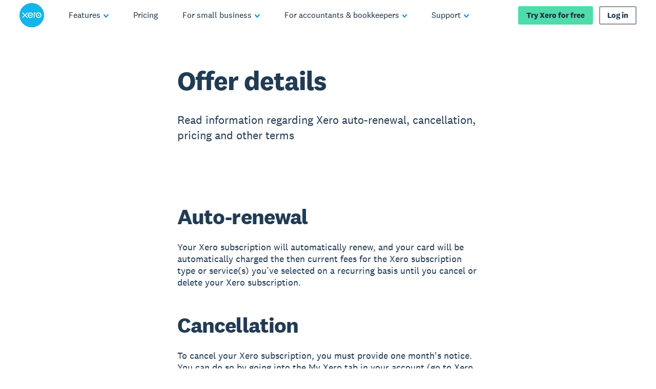

--- FILE ---
content_type: application/javascript
request_url: https://www.xero.com/_next/static/1765513027/_buildManifest.js
body_size: 17
content:
self.__BUILD_MANIFEST={__rewrites:{beforeFiles:[],afterFiles:[],fallback:[]},"/_error":["static/chunks/pages/_error-9f639873ef66b226.js"],"/[[...slug]]":["static/chunks/4373-44a5bc9d40c6e5d1.js","static/chunks/pages/[[...slug]]-a4b3a873152bb0a5.js"],sortedPages:["/_app","/_error","/[[...slug]]"]},self.__BUILD_MANIFEST_CB&&self.__BUILD_MANIFEST_CB();

--- FILE ---
content_type: application/javascript
request_url: https://www.xero.com/UjEJQOAsF/T25h/UF5/E1wqWdKQgus/abiYzkiu9rLOVLOmYL/RnNYYAE/OnNAY/ENaLXs
body_size: 173654
content:
(function(){if(typeof Array.prototype.entries!=='function'){Object.defineProperty(Array.prototype,'entries',{value:function(){var index=0;const array=this;return {next:function(){if(index<array.length){return {value:[index,array[index++]],done:false};}else{return {done:true};}},[Symbol.iterator]:function(){return this;}};},writable:true,configurable:true});}}());(function(){v4();AT4();pS4();var Aj=function(Y0){if(Y0===undefined||Y0==null){return 0;}var Yn=Y0["toLowerCase"]()["replace"](/[^a-z]+/gi,'');return Yn["length"];};var N1=function pw(ck,Lb){var Z1=pw;while(ck!=nF){switch(ck){case mz:{return Yg;}break;case S7:{var pb=Lb[kR];ck=fq;if(zL(typeof pb,Cj[nn])){pb=hh;}var Kj=k3([],[]);L8=qt(Sk,DX[qt(DX.length,Fk)]);}break;case zd:{var f1=IQ[xL];ck-=nR;for(var B1=U3;mW(B1,f1.length);B1++){var Rt=z6(f1,B1);var SQ=z6(Pn.ZS,d6++);kb+=pw(vS,[Qb(CQ(Uw(Rt),Uw(SQ)),CQ(Rt,SQ))]);}return kb;}break;case IG:{ck=nF;while(mW(WH,Hc.length)){dc()[Hc[WH]]=j6(qt(WH,Fk))?function(){return s3.apply(this,[rS,arguments]);}:function(){var q1=Hc[WH];return function(P0,f8,Dj,Ok){var Xb=Pn(V6,f8,Dj,sQ);dc()[q1]=function(){return Xb;};return Xb;};}();++WH;}}break;case Vz:{ck-=bg;var Z0;return DX.pop(),Z0=kt,Z0;}break;case lq:{var D0=XL[gh];var K6=qt(D0.length,Fk);ck=Y7;while(E3(K6,U3)){var Q1=th(qt(k3(K6,Oh),DX[qt(DX.length,Fk)]),Bb.length);var Nb=z6(D0,K6);var Aw=z6(Bb,Q1);wn+=pw(vS,[Qb(Uw(Qb(Nb,Aw)),CQ(Nb,Aw))]);K6--;}}break;case vS:{var Et=Lb[Q7];ck=nF;if(nk(Et,Oq)){return H[gQ[Rj]][gQ[Fk]](Et);}else{Et-=AS;return H[gQ[Rj]][gQ[Fk]][gQ[U3]](null,[k3(C0(Et,gn),X),k3(th(Et,R),FO)]);}}break;case OI:{return Kj;}break;case rd:{ck+=KI;if(mW(Hn,DQ.length)){do{var Kh=z6(DQ,Hn);var Y1=z6(Z8.cB,mk++);kW+=pw(vS,[Qb(Uw(Qb(Kh,Y1)),CQ(Kh,Y1))]);Hn++;}while(mW(Hn,DQ.length));}}break;case xB:{ck=nF;for(var qQ=U3;mW(qQ,cH[Dt[U3]]);++qQ){w3()[cH[qQ]]=j6(qt(qQ,VQ))?function(){Vh=[];pw.call(this,gf,[cH]);return '';}:function(){var Kw=cH[qQ];var Ot=w3()[Kw];return function(b0,ww,lb,NW,E6){if(zL(arguments.length,U3)){return Ot;}var sn=pw(Ad,[T3,vL,lb,NW,E6]);w3()[Kw]=function(){return sn;};return sn;};}();}}break;case ZF:{for(var fL=U3;mW(fL,zw.length);fL++){var qh=z6(zw,fL);var qb=z6(ht.QG,UX++);Pk+=pw(vS,[Qb(Uw(Qb(qh,qb)),CQ(qh,qb))]);}return Pk;}break;case DF:{var r1=Lb[Q7];Z8=function(f6,cj,t8,PL){return pw.apply(this,[FR,arguments]);};return Oj(r1);}break;case Gd:{var pt=Lb[Q7];var IW=Lb[Rd];var xj=Lb[Z];var Jt=Lb[nF];var Pk=k3([],[]);var UX=th(qt(pt,DX[qt(DX.length,Fk)]),wh);ck+=ZK;var zw=tH[IW];}break;case fq:{while(dj(H8,U3)){if(G3(UW[Cj[Rj]],H[Cj[Fk]])&&E3(UW,pb[Cj[U3]])){if(Rk(pb,hh)){Kj+=pw(vS,[L8]);}return Kj;}if(zL(UW[Cj[Rj]],H[Cj[Fk]])){var Pc=Qk[pb[UW[U3]][U3]];var cQ=pw(NR,[H8,xH,k3(L8,DX[qt(DX.length,Fk)]),UW[Fk],Pc]);Kj+=cQ;UW=UW[U3];H8-=s3(EO,[cQ]);}else if(zL(pb[UW][Cj[Rj]],H[Cj[Fk]])){var Pc=Qk[pb[UW][U3]];var cQ=pw.apply(null,[NR,[H8,FH,k3(L8,DX[qt(DX.length,Fk)]),U3,Pc]]);Kj+=cQ;H8-=s3(EO,[cQ]);}else{Kj+=pw(vS,[L8]);L8+=pb[UW];--H8;};++UW;}ck+=k2;}break;case Ef:{ck=nF;DX.pop();}break;case J4:{for(var mX=U3;mW(mX,Xt[dc()[XQ(U3)](j6(j6([])),jw,Jn,W1)]);mX=k3(mX,Fk)){var mn=Xt[zL(typeof z0()[p0(wW)],k3('',[][[]]))?z0()[p0(wW)](Eh,sg,JQ,qk):z0()[p0(VQ)].call(null,HW,j6(j6({})),vT,rj)](mX);var Tj=wH[mn];kt+=Tj;}ck+=Y;}break;case xf:{xX=[[Fk,Fk,Fk,Fk,Fk,Fk,Fk,Fk,Fk,Fk,Fk,Fk,Fk],[W1,It(X3),Fk,W1],[It(sg),Tt,It(Rj),It(VQ),X3,It(IX)],[],[It(jw),Nw,It(Fk)],[],[Pb,It(T3),U3,VQ],[],[IX,It(wW),It(jw)],[K0,L3,It(L3)],[dH,It(VQ),It(jw)]];ck=nF;}break;case EF:{ck-=tB;if(mW(J6,Ob[Cj[U3]])){do{ZW()[Ob[J6]]=j6(qt(J6,Fk))?function(){hh=[];pw.call(this,jf,[Ob]);return '';}:function(){var Pw=Ob[J6];var zQ=ZW()[Pw];return function(Sc,m3,bh,l6,Mn){if(zL(arguments.length,U3)){return zQ;}var Rw=pw(NR,[Sc,j6(j6([])),bh,l6,WQ]);ZW()[Pw]=function(){return Rw;};return Rw;};}();++J6;}while(mW(J6,Ob[Cj[U3]]));}}break;case qd:{ck=nF;for(var Y6=U3;mW(Y6,Ln.length);++Y6){P6()[Ln[Y6]]=j6(qt(Y6,gn))?function(){return s3.apply(this,[V4,arguments]);}:function(){var E8=Ln[Y6];return function(IL,fH){var mQ=q0(IL,fH);P6()[E8]=function(){return mQ;};return mQ;};}();}}break;case Y7:{ck-=kz;return pw(DF,[wn]);}break;case LR:{for(var BQ=U3;mW(BQ,kn[zL(typeof dc()[XQ(Fk)],k3('',[][[]]))?dc()[XQ(Fk)].call(null,T3,HQ,Y3,Zj):dc()[XQ(U3)].apply(null,[RW,jw,VT,Gn])]);BQ=k3(BQ,Fk)){(function(){var q3=kn[BQ];DX.push(n3);var RH=mW(BQ,v0);var VW=RH?dc()[XQ(Rj)](vL,p8,jz,YH):z0()[p0(U3)].apply(null,[Ft,j6(j6(Fk)),HL,qk]);var j3=RH?H[z0()[p0(Rj)].call(null,Y9,Fk,Qm,Rj)]:H[P6()[ID(U3)](nI,KA)];var Dl=k3(VW,q3);JB[Dl]=function(){var ZY=j3(bM(q3));JB[Dl]=function(){return ZY;};return ZY;};DX.pop();}());}ck-=rT;}break;case Nz:{var bV=pw(zO,[]);var gP=HD?H[G3(typeof P6()[ID(wW)],k3([],[][[]]))?P6()[ID(U3)](M7,KA):P6()[ID(gn)].call(null,dx,Zx)]:H[z0()[p0(Rj)](Y9,nn,SP,WJ)];for(var tZ=U3;mW(tZ,UA[dc()[XQ(U3)](bm,jw,PM,Pp)]);tZ=k3(tZ,Fk)){tV[G3(typeof P6()[ID(wW)],k3([],[][[]]))?P6()[ID(IX)](nB,sQ):P6()[ID(gn)](EY,t9)](gP(bV(UA[tZ])));}var nl;return DX.pop(),nl=tV,nl;}break;case NR:{var H8=Lb[Q7];var wA=Lb[Rd];ck+=Og;var Sk=Lb[Z];var UW=Lb[nF];}break;case bB:{while(dj(zM,U3)){if(G3(Yr[Dt[Rj]],H[Dt[Fk]])&&E3(Yr,sP[Dt[U3]])){if(Rk(sP,Vh)){RP+=pw(vS,[Zl]);}return RP;}if(zL(Yr[Dt[Rj]],H[Dt[Fk]])){var KD=xX[sP[Yr[U3]][U3]];var OY=pw(Ad,[YP,KD,zM,Yr[Fk],k3(Zl,DX[qt(DX.length,Fk)])]);RP+=OY;Yr=Yr[U3];zM-=s3(HK,[OY]);}else if(zL(sP[Yr][Dt[Rj]],H[Dt[Fk]])){var KD=xX[sP[Yr][U3]];var OY=pw.call(null,Ad,[j6(j6({})),KD,zM,U3,k3(Zl,DX[qt(DX.length,Fk)])]);RP+=OY;zM-=s3(HK,[OY]);}else{RP+=pw(vS,[Zl]);Zl+=sP[Yr];--zM;};++Yr;}ck=Ug;}break;case Oz:{var qp=Lb[Q7];var xL=Lb[Rd];ck=zd;var RV=Lb[Z];var rc=Lb[nF];var kb=k3([],[]);var d6=th(qt(RV,DX[qt(DX.length,Fk)]),GU);}break;case Bf:{var kn=Lb[Q7];ck=LR;var v0=Lb[Rd];DX.push(Bx);var bM=pw(zO,[]);}break;case KS:{var gh=Lb[Q7];ck=lq;var jN=Lb[Rd];var Oh=Lb[Z];var NY=Lb[nF];var Bb=XL[lY];var wn=k3([],[]);}break;case H4:{var Xt=Lb[Q7];var wH=Lb[Rd];DX.push(Bv);ck-=FT;var kt=Ec()[bp(X3)](Uz,JZ,j6(U3),UP);}break;case U2:{var Ln=Lb[Q7];ck=qd;Il(Ln[U3]);}break;case pO:{Vh=[It(lv),wh,Fk,gn,It(VQ),Nw,nn,It(T3),gn,It(gn),It(IX),IX,nn,It(nn),jw,X3,It(NZ),X3,It(IX),T3,It(IX),It(Rj),nn,It(YH),It(Rj),L3,[W1],Fk,It(X3),U3,Fk,VQ,It(Nw),gV,It(bm),jw,wW,It(VQ),It(vL),nn,gn,[wW],nn,T3,It(vL),QE,Nw,It(IX),Nw,It(wW),Tm,L3,It(YH),It(NZ),L3,MM,Rj,It(VQ),wW,It(Rj),It(MM),T3,It(X9),Ex,It(Rj),VQ,Nw,It(FH),[VQ],It(T3),jw,lv,W1,It(Pb),Tm,Fk,It(MM),It(Pb),Nw,It(Rj),Lv,It(GU),VQ,It(YH),lv,It(Rj),dH,It(Rj),It(jw),It(PY),gV,T3,It(T3),Nw,It(Rj),T3,Rj,jw,It(Ft),QE,It(Fk),U3,It(VQ),It(Rj),Tm,[W1],Rj,It(L3),jw,It(W1),jw,bm,It(bm),wW,nn,It(bm),lv,It(X3),wh,It(YH),U3,It(jl),It(VQ),lv,kA,It(wh),It(UU),It(L3),Fk,WY,It(Nw),X3,Nw,It(Pb),T3,It(qP),X9,It(Tm),VQ,Nw,Fk,IX,It(IX),Rj,It(Nw),L3,It(Pb),It(YH),wh,It(W1),[wW],lv,Fk,It(KA),vL,Rj,It(X9),RW,It(Fk),It(X3),Fk,It(Fk),W1,Fk,It(ZV),It(Fk),It(Pb),MM,Fk,VQ,It(jw),YH,It(jw),Fk,It(X3),YH,It(W1),nn,T3,L3,It(W1),It(Pb),VQ,X3,It(gn),Nw,It(Fk),X3,It(Rj),It(nn),It(jw),It(W1),gn,It(Nw),T3,It(nn),xU,It(Fk),nn,Rj,Rj,jw,It(X9),dH,U3,It(VQ),T3,It(WY),wh,[Nw],It(bm),It(Rj),It(nn),It(bm),jw,VQ,It(wh),It(GU),GU,VQ,It(IX),T3,It(YH),gn,It(Lv),jw,jw,It(UU),xH,jw,It(VQ),lv,It(VQ),It(jw),L3,It(Pb),It(Fk),wW,QE,It(Fk),X3,Fk,It(Rj),nn,It(lv),Tm,It(X3),nn,U3,RW,It(X3),[Rj],It(L3),T3,Nw,YH,It(Rj),nn,It(W1),It(IX),Pb,It(Pb),It(Fk),X9,It(jw),MM,It(wW),It(wW),VQ,Nw,It(Fk),It(IX),It(Fk),It(YH),lv,It(wW),It(Nw),It(Fk),PY,It(VQ),It(Tm),VQ,It(gn),jw,nn,T3,It(wW),It(lv),It(nn),X3,X3,IX,It(IX),wW,It(wW),VQ,Nw,It(WJ),PY,It(wh),[gn],It(MM),VQ,X3,It(W1),nn,It(wx),[VQ],It(VQ),It(R9),xU,It(Rj),lv,It(X3),[Rj],Fk,Tm,It(T3),It(Nw),Rj,gn,nn,It(VQ),It(W1),VQ,Nw,It(L3),L3,[W1],It(jw),It(nn),NZ,It(VQ),It(Wl),Nw,nn,It(MM),nn,X3,X3,It(IX),YH,Nw,It(IX),Nw,It(Rj),IX,Fk,It(L3),Rj,wW,It(WY),GU,VQ,VQ,It(NZ),[gn],U9,gn,It(ml),YP,Fk,X3,It(lD),U9,jw,It(Pb),T3,It(Tm),Fk,gn,It(IX),Fk,IX,wW,It(L3),It(IX),It(T3),It(W1),nn,bm,It(Ex),Tt,It(L3),L3,It(Pb),It(Tm),T3,Fk,It(Fk),It(W1),Rj,nn,jw,It(xH),WY,It(Fk),It(MM),lv,It(X3),It(wW),It(X3),It(Bl),It(Fk),R9,It(gn),It(nn),It(VQ),It(MM),Tt,It(gn),nn,Nw,It(T3),It(YH),Ex,It(YH),It(jw),T3,It(nn),It(Rj),Pb,W1,Fk,It(nn),It(T3),It(wh),[Nw],X3,MM,It(Pb),T3,It(Ex),w9,It(YH),[Fk],It(X3),Fk,[Fk],It(jw),Fk,nn,IX,IX,It(Rj),Pb,It(IN),Tm,Tm,It(Tm),YH,It(wW),Pb,It(Pb),T3,It(jw),Fk,It(nn),MM,It(UU),Lv,gV,Rj,Nw,It(Rj),It(MM),[U3],Fk,Fk,Fk,Fk,Fk,Fk,Fk,Fk,Fk,Fk,Fk,Fk,IX,[U3],Fk,Fk,Fk,Fk,Fk,Fk,Fk,Fk,Fk,Fk,Fk,Fk,It(Zj),Fk,Fk,Fk,Fk,Fk,Fk,Fk,Fk,Fk,It(gn),It(W1)];ck-=N7;}break;case EB:{return kW;}break;case R4:{var T9=Lb[Q7];ht=function(nZ,pJ,mM,C9){return pw.apply(this,[Gd,arguments]);};return wZ(T9);}break;case AO:{var LV=Lb[kR];ck=bB;if(zL(typeof sP,Dt[nn])){sP=Vh;}var RP=k3([],[]);Zl=qt(LV,DX[qt(DX.length,Fk)]);}break;case Q7:{var hP=Lb[Q7];Pn=function(Cx,mJ,kE,kp){return pw.apply(this,[Oz,arguments]);};ck=nF;return nU(hP);}break;case XB:{if(mW(Fx,tY.length)){do{var Jl=z6(tY,Fx);var tm=z6(q0.PO,nP++);Yg+=pw(vS,[Qb(CQ(Uw(Jl),Uw(tm)),CQ(Jl,tm))]);Fx++;}while(mW(Fx,tY.length));}ck+=xz;}break;case RO:{var Hc=Lb[Q7];nU(Hc[U3]);var WH=U3;ck=IG;}break;case zO:{DX.push(VU);var ZA={'\x31':dc()[XQ(Nw)](j6(j6({})),XP,hT,gV),'\x37':P6()[ID(nn)].call(null,Dq,vL),'\x4c':G3(typeof dc()[XQ(X3)],'undefined')?dc()[XQ(IX)].call(null,XM,xZ,Hr,OU):dc()[XQ(Fk)](NU,gl,jE,j6(Fk)),'\x4d':P6()[ID(X3)](gI,LN),'\x4f':zL(typeof z0()[p0(IX)],'undefined')?z0()[p0(wW)].apply(null,[AM,KA,FZ,fP]):z0()[p0(nn)].apply(null,[XM,FH,dq,Hp]),'\x53':z0()[p0(X3)].call(null,rj,qP,hf,Bl),'\x54':dc()[XQ(VQ)].call(null,wU,nV,k7,KA),'\x5f':z0()[p0(Nw)](Pb,lD,KB,Vv),'\x63':z0()[p0(IX)].apply(null,[Pb,j6({}),gd,VN]),'\x67':G3(typeof Ec()[bp(VQ)],'undefined')?Ec()[bp(nn)].call(null,Od,Sp,n9,j6(U3)):Ec()[bp(W1)].apply(null,[HY,Ll,j6(Fk),Ac]),'\x71':G3(typeof P6()[ID(nn)],k3('',[][[]]))?P6()[ID(Nw)](MT,Ft):P6()[ID(gn)].call(null,AJ,Kr)};var fZ;ck=nF;return fZ=function(Xp){return pw(H4,[Xp,ZA]);},DX.pop(),fZ;}break;case XF:{var YE=Lb[Q7];var GD=Lb[Rd];var Yg=k3([],[]);var nP=th(qt(YE,DX[qt(DX.length,Fk)]),jw);var tY=GZ[GD];ck-=EI;var Fx=U3;}break;case gf:{var cH=Lb[Q7];ck+=JG;}break;case jf:{var Ob=Lb[Q7];var J6=U3;ck=EF;}break;case lf:{var kW=k3([],[]);var mk=th(qt(dp,DX[qt(DX.length,Fk)]),Lv);ck=rd;var DQ=XL[EU];var Hn=U3;}break;case Ug:{return RP;}break;case G:{var Zv=Lb[Q7];ck-=O4;q0=function(H9,Vl){return pw.apply(this,[XF,arguments]);};return Il(Zv);}break;case Xz:{var UA=Lb[Q7];var HD=Lb[Rd];DX.push(Ol);ck=Nz;var tV=[];}break;case FR:{var EU=Lb[Q7];var NN=Lb[Rd];var dp=Lb[Z];ck+=LR;var AV=Lb[nF];}break;case Ad:{var zV=Lb[Q7];var sP=Lb[Rd];var zM=Lb[Z];ck+=k2;var Yr=Lb[nF];}break;}}};function v4(){JB=new Object();if(typeof window!=='undefined'){H=window;}else if(typeof global!==''+[][[]]){H=global;}else{H=this;}}var YM=function(){if(H["Date"]["now"]&&typeof H["Date"]["now"]()==='number'){return H["Date"]["now"]();}else{return +new (H["Date"])();}};var DU=function(ZE){var Kv=['text','search','url','email','tel','number'];ZE=ZE["toLowerCase"]();if(Kv["indexOf"](ZE)!==-1)return 0;else if(ZE==='password')return 1;else return 2;};var IV=function(VV,mv){return VV^mv;};var Rk=function(bJ,Sr){return bJ==Sr;};var EZ=function(AE){if(AE===undefined||AE==null){return 0;}var WM=AE["toLowerCase"]()["replace"](/[^0-9]+/gi,'');return WM["length"];};var Qb=function(Rp,kU){return Rp&kU;};var SJ=function(){return H["window"]["navigator"]["userAgent"]["replace"](/\\|"/g,'');};var K9=function(){return N1.apply(this,[U2,arguments]);};var FM=function(){Cj=["\x6c\x65\x6e\x67\x74\x68","\x41\x72\x72\x61\x79","\x63\x6f\x6e\x73\x74\x72\x75\x63\x74\x6f\x72","\x6e\x75\x6d\x62\x65\x72"];};var pN=function(jm,KM){return jm instanceof KM;};var sY=function(RY){if(H["document"]["cookie"]){var cv=""["concat"](RY,"=");var pv=H["document"]["cookie"]["split"]('; ');for(var pP=0;pP<pv["length"];pP++){var EA=pv[pP];if(EA["indexOf"](cv)===0){var WU=EA["substring"](cv["length"],EA["length"]);if(WU["indexOf"]('~')!==-1||H["decodeURIComponent"](WU)["indexOf"]('~')!==-1){return WU;}}}}return false;};var z6=function(OE,rU){return OE[gQ[nn]](rU);};var px=function xr(SN,qM){var nY=xr;for(SN;SN!=wf;SN){switch(SN){case Hq:{GP=nn+Tt*Rj*IX-X3;SN-=Bf;XY=VQ*wD+wW+nn-Fk;xN=X3*W1+wD*IX;ZJ=nn+IX*Tt*Rj+W1;SD=wD*Nw+IX*wW+Tt;jJ=VQ*wD+W1+IX*Nw;}break;case tT:{Fm=wW+gn*Fk+VQ*wD;Yv=nn*W1*Rj*Tt-VQ;Ax=wD+nn*Rj;KP=Nw+X3*wD+Tt-VQ;wr=VQ+wW*X3+wD*IX;SN+=pK;YU=Fk-Tt+VQ*wD-IX;SZ=W1+wW*Rj*nn*Nw;JP=nn+wW+IX*wD;}break;case WI:{var Ml=IQ[I9];SN=TS;for(var E9=qt(Ml.length,Fk);E3(E9,U3);E9--){var FE=th(qt(k3(E9,GM),DX[qt(DX.length,Fk)]),DZ.length);var mV=z6(Ml,E9);var CN=z6(DZ,FE);NP+=N1(vS,[Qb(CQ(Uw(mV),Uw(CN)),CQ(mV,CN))]);}}break;case jR:{GV=gn*Tt*Fk-Nw;D9=W1*Rj*Fk-nn+wD;JN=Nw*wD-W1-X3-VQ;QA=wW*wD-Fk-Nw*Rj;SN+=tG;}break;case O:{ME=Tt+X3*Nw*IX-Rj;kr=Tt*nn*wW-Nw*X3;nM=wD*W1-VQ+nn+Nw;vv=IX+Rj+Nw*wW*gn;SN-=EK;}break;case DK:{fr=IX+wD*X3*Fk-Rj;WZ=Rj+gn*wD-X3*IX;hY=wD*VQ+X3+IX+gn;SN=VG;VZ=Nw*W1+gn+IX*wD;}break;case TS:{SN=wf;return N1(Q7,[NP]);}break;case k2:{return JE;}break;case Ld:{PE=W1*wD-wW+gn-X3;EM=wD*wW+VQ*W1+Nw;Fr=Rj*W1*wD-Tt-Fk;QU=IX*Fk*wD+Tt-Nw;SN=tK;kM=wD*gn-wW+Rj;}break;case t4:{var HE=qM[Q7];var I9=qM[Rd];SN+=F2;var GM=qM[Z];var xE=qM[nF];var DZ=IQ[lv];var NP=k3([],[]);}break;case F7:{HQ=wD*IX+X3+Tt+gn;SN=ld;Y3=VQ+Tt*X3*W1;n3=VQ*Rj*Nw*IX+nn;HL=VQ*Tt*nn-IX*Fk;qk=VQ+Rj+nn+Tt+gn;p8=X3-W1+IX+Tt+wD;}break;case q2:{W9=wW*wD-Rj-VQ+Tt;Lp=Tt+Fk+IX*wD-Nw;Vr=X3-Rj+VQ*Fk*Tt;Mp=wW-Tt+wD*VQ;SN+=TK;Cr=Tt*wW+W1-gn-Fk;AZ=W1*Tt*IX+nn-Fk;}break;case sR:{XZ=wD*W1-Tt-wW+IX;SN+=Xg;Rv=X3*Rj-Fk+VQ*Tt;zm=Tt+wW+wD*W1+Rj;QJ=VQ*Rj*IX*nn+Fk;}break;case Bq:{VP=wD*IX+VQ-W1*wW;ll=gn*VQ+nn*Nw*wW;SN=kO;gM=W1+wW*X3+IX*wD;mY=Fk*Tt+gn+Nw*wD;fp=gn*Tt*nn+X3+W1;}break;case AK:{Iv=IX*Tt*W1-wW;Km=gn*Fk*Tt+W1*nn;JU=wD*VQ-gn*IX-X3;KY=W1-Fk+IX*Tt*Rj;VY=X3*wD-IX-W1*gn;SN=jB;}break;case fB:{SN-=xI;RZ=gn*Tt*Fk+wD*nn;lN=VQ+W1*IX+wD*wW;vl=VQ*Nw*wW-gn-IX;cM=VQ*Nw+nn+X3*wD;Yl=wD*wW-Fk+nn*W1;Tl=gn*Tt*Rj-Fk+IX;}break;case YB:{Dp=Nw*gn+wD*nn;SN=S7;MD=VQ*Nw*wW*Rj+wD;Om=IX*nn+VQ*gn*wW;M9=VQ*Fk*Rj+IX*wD;qm=Tt-Nw+wD*VQ+X3;kJ=Fk*X3*wD+nn*Nw;Gl=W1+VQ*wD-gn*Fk;}break;case VF:{OZ=IX*nn*VQ-Rj-Fk;SN+=ld;BE=X3*wD+wW+Tt*Fk;YY=Rj+wW*wD+gn-Tt;Mr=Tt*nn*VQ-wW-Fk;}break;case tK:{pM=IX*W1+Rj*Tt*Nw;BP=W1+nn*wD-Tt-gn;UN=Nw+wW*wD-Tt;SN=gG;QD=X3*nn*VQ*Nw-Tt;WE=W1*Nw*Tt-wD+gn;Up=wD*VQ-Tt-IX+wW;}break;case Qf:{X9=X3+W1+Tt+IX;sQ=Fk+X3*Nw+Tt+nn;UU=IX+nn+wW*W1-Fk;HW=W1*wW+gn*Rj+VQ;hM=VQ+wW+W1+Tt+Rj;WJ=Nw*wW+gn-nn*X3;SN+=nT;}break;case MB:{WN=Nw-Rj+gn*nn*VQ;HA=VQ*IX+gn+wW*wD;ND=gn*wW*VQ+Nw;bv=wD*Rj*W1-gn*X3;MA=X3*nn*IX+Nw+Rj;SN-=Tq;XE=wD*Rj-Nw-gn*wW;TM=wD+nn-Rj+X3+VQ;f9=nn*Tt*Nw-wD+W1;}break;case Ad:{sA=Fk+wW*W1*Tt-wD;SN=JR;CV=Nw*X3*nn*VQ+IX;Jr=IX*wD-Rj*W1-gn;GN=nn*wD-Tt-X3-IX;bY=W1*gn+VQ*Tt-Rj;wl=Tt+wD*IX;}break;case Zf:{Hp=gn*Rj-Nw+W1+X3;PY=nn*W1*Rj+VQ-Nw;KA=X3*wW-nn+W1+gn;ZV=gn*nn+Nw-W1*Fk;F9=Tt+wW*nn+VQ+gn;xV=gn+Nw*VQ+W1;SN-=DT;ZU=Tt-gn-Rj+Nw*VQ;}break;case tB:{while(E3(fU,U3)){var JJ=th(qt(k3(fU,AA),DX[qt(DX.length,Fk)]),hl.length);var IP=z6(DY,fU);var Ip=z6(hl,JJ);zN+=N1(vS,[Qb(CQ(Uw(IP),Uw(Ip)),CQ(IP,Ip))]);fU--;}SN=nG;}break;case dg:{SN=wf;var sM=qM[Q7];var vD=k3([],[]);var wV=qt(sM.length,Fk);while(E3(wV,U3)){vD+=sM[wV];wV--;}return vD;}break;case lK:{CZ=W1*Tt*X3+wW+Nw;dr=wW*Fk*Rj*X3*W1;SN-=xf;J9=X3*wD+W1-IX-Tt;vP=wD*VQ+gn+nn*wW;FP=Fk+gn*nn+wW*wD;}break;case dB:{Gm=wD*Rj+X3+nn*gn;IJ=W1*Tt*Nw-IX-X3;EE=wD*nn+Nw-wW+IX;RM=VQ*wD+X3+Nw-W1;SN-=pf;El=wW+IX*wD-nn;}break;case LG:{Px=wW*nn*Nw*X3+Tt;KN=Fk+VQ+gn*Tt+IX;SN=Md;xY=gn+Nw+wD*nn+Rj;pE=wW+Tt*gn+Rj-Fk;kl=Nw*X3+wD*W1+nn;Dx=wD*wW-Fk+X3*Rj;Bp=wD*Nw-nn*W1-IX;}break;case DS:{Hx=wW*wD+Nw+Rj+IX;tv=Fk+W1*wD+Nw*wW;SN=KR;hV=wW+Nw*IX*X3-gn;vN=Nw*Tt-W1+gn+X3;ZM=Fk*gn+Tt*Nw+nn;Hv=Tt*Nw+X3+gn;}break;case KR:{SN+=LS;Cl=Nw*W1-nn+wD*IX;JA=wD*nn-IX+X3;Wx=wD*Nw-W1*Fk;TP=Rj+W1*wD+wW-nn;ql=nn+gn*VQ*wW;rN=IX+Tt*Fk*X3*Nw;ED=Rj+wW*gn*IX-Nw;hD=gn*IX*nn-Fk+Nw;}break;case N4:{IX=X3*nn-W1*Rj*Fk;wW=Fk*IX-Rj+nn;SN=b7;gn=Fk*X3+Nw+wW-VQ;wD=VQ*gn*Fk+Nw+W1;KU=X3*wD+Nw+Fk+W1;Pb=wW*VQ-X3*gn-IX;bm=VQ*W1-wW-IX;}break;case cO:{CA=IX+Rj+wD*VQ-Tt;zE=IX+X3+wD*Nw-VQ;Rm=Fk+nn*Nw+wD*VQ;SN=q4;c9=Tt*W1*Nw-wW+Fk;FA=VQ*X3*Nw+Rj*wW;wE=wD*VQ+IX+Tt+X3;nv=wD*IX+VQ*Nw-Rj;Kp=IX+VQ*Nw*gn-Fk;}break;case vf:{Yx=nn+VQ*wD+wW-IX;MU=VQ+wD*IX-gn-wW;dE=X3+wD*VQ-nn*Rj;EV=Tt*IX-wW-nn+Nw;Wm=Rj+wD*VQ+Fk+Tt;gE=Rj*X3*IX*W1+wW;SN=kF;DE=Tt*Rj*VQ-IX+X3;vM=IX*Tt-Rj-nn*X3;}break;case EF:{Nr=VQ*gn*X3+wD+wW;qN=gn*W1+Tt*VQ*nn;QM=wD*wW+Nw+gn+Tt;CU=Tt*nn*W1+Rj*X3;kN=Nw*wD+IX+wW*X3;SN+=GT;TY=Tt*Nw*W1+IX+X3;}break;case b7:{L3=X3*Nw+VQ-Rj*gn;Tm=IX-W1+nn+gn+Fk;jw=gn+nn-Rj;NZ=Nw+X3+Rj+VQ;SN=IS;Tt=gn*Rj+W1+Nw+nn;VN=Tt+wW*W1-nn+IX;}break;case AO:{vL=wW+IX+W1+Tt-X3;xU=wW+Nw*Fk+gn;Ex=X3*IX+Fk+Rj;lv=Rj+IX+X3+W1;SN-=PS;MM=Rj*nn+IX+Fk;}break;case Pf:{JQ=wW*wD-W1-nn*X3;SN+=qK;Ol=wD*wW+W1+gn*nn;SP=gn+nn*VQ*Tt;dx=gn*W1*nn*IX-Fk;Zx=Tt+wD*IX+VQ*nn;PM=wD*VQ+Rj-X3;}break;case Kq:{SN=Ld;lM=Fk-Tt+gn+X3*wD;tr=nn-wW-Rj+wD*gn;UZ=gn-W1+wW*wD+Nw;b9=VQ*IX*Nw-W1;fV=gn*IX*VQ+W1*X3;zA=Rj+X3*Tt*Nw-nn;}break;case xO:{hJ=Fk*W1+wD*wW-X3;tp=W1*X3+nn*VQ*Tt;jA=nn+wD+W1+Tt*IX;LM=W1*Tt*X3+wW+Rj;SN=dG;bE=wD*Nw+nn*Rj*gn;lV=wD*VQ+Fk-IX-X3;MP=gn+W1+wD*VQ-Tt;Gv=nn+gn*Nw*Fk*wW;}break;case Hz:{RD=W1*X3+wD+Nw-gn;LY=X3+W1+Tt*Nw;S9=wW*wD-gn-X3-IX;rP=gn-W1+wD*Nw+Fk;SN+=cK;Cv=wD-X3+Tt*Nw*Rj;YZ=wD*X3+Nw*IX;tE=VQ-Tt+gn*wD-Rj;}break;case cI:{lZ=wD+VQ*Nw+Tt-IX;p9=gn*IX+Nw+X3+wD;qr=VQ*W1+wW*Nw+wD;YN=Rj*X3*wW+VQ+wD;np=Tt*IX-W1*gn-Fk;HZ=nn*Tt*Rj-IX*Fk;SN=NK;MY=wD*VQ-Rj-Tt-nn;nN=nn-gn+Fk+Nw*Tt;}break;case rF:{UJ=Tt+wD*W1+X3-VQ;SN=AT;Dv=W1-VQ-Tt+wD*IX;VA=gn*wD+Rj-Tt*wW;AD=X3+wW+nn+Tt*IX;CE=wW*Nw-W1+wD*VQ;vV=wD*X3-Fk-Nw*IX;}break;case xK:{cr=Fk*IX+wD+Nw+Tt;Fp=Rj*W1+wD+Tt+IX;HM=Rj+Tt*X3-wW-VQ;SN=k4;UM=Rj*wD-Tt-X3*nn;sp=X3*wD-Tt+IX-Nw;QN=VQ*wW+nn+wD;sl=gn*IX+Rj+VQ*wD;OM=wW*wD+IX-Tt-W1;}break;case jB:{QZ=IX*nn*wW+W1*wD;wN=nn-IX-VQ+X3*wD;A9=Tt*nn*X3*Fk+IX;qJ=Tt*W1*Nw+wW*X3;rJ=wD*IX-gn-wW+W1;tU=Tt*IX-W1+X3-Fk;SN+=UI;rl=gn*Tt+wW+Rj*wD;}break;case tR:{P9=IX*wW*VQ+Rj+gn;zp=Fk-VQ+Nw*Tt*Rj;vE=X3*IX*gn+W1*Rj;PU=IX*X3+nn+VQ*wD;HV=wW*wD-W1*Tt;SN=mS;kD=VQ-Tt+Nw*wD*Fk;}break;case W7:{zY=wW+Fk+Nw*wD+IX;mE=IX*wD-Rj*VQ-Fk;Wr=wD+VQ*nn+gn-Rj;BA=wW*X3*Fk-nn+wD;x9=Tt-nn*Fk+wW+wD;mU=wW*Nw*nn*Fk-X3;SN=Zz;}break;case JF:{cV=W1*Rj*VQ*gn+X3;z9=gn*VQ*W1+nn-Nw;mA=W1+wD*VQ+Nw-Tt;mZ=gn+W1*Rj+VQ*Tt;XD=X3*wD+Fk+nn+Tt;BV=Rj*Tt*wW+W1;SN-=MG;DM=W1+wW*gn+wD*Rj;}break;case VG:{JY=gn+VQ+Tt*X3-Fk;cp=Nw*wD+nn*IX-VQ;lr=IX*wD-Tt+X3*Fk;SN-=MS;kP=gn+Tt*wW+Nw;}break;case L7:{LN=Rj*IX*Nw+W1+wD;SN=Ig;AM=X3-wW+gn*Nw*nn;FZ=W1*wD+X3+wW+Tt;rj=VQ*gn-Nw-X3+Fk;wU=wW-Fk+VQ*gn-Nw;nV=VQ*IX+Rj*Tt;Vv=W1*wW+Nw+Tt-VQ;}break;case GS:{SN+=Xd;var dA=qM[Q7];q0.PO=xr(dg,[dA]);while(mW(q0.PO.length,DP))q0.PO+=q0.PO;}break;case Uq:{RE=VQ*wD-Fk+IX*wW;SN=P2;pZ=gn*IX+wW*wD;Zp=gn-W1+Rj*Tt*wW;Gp=wW*Nw+Tt*Rj*VQ;Fl=gn*wW+wD*nn+Nw;JM=X3*gn*VQ*Fk+Rj;}break;case q4:{cE=wD+IX*Nw*VQ+nn;zD=gn*IX*W1-nn+wD;SN-=MI;jU=IX*wD+Rj+Tt+wW;IY=wD*wW+X3-gn;}break;case OR:{SN=tT;hA=W1+nn+X3*wD-Tt;BZ=wD*IX-Rj-Nw-W1;CJ=wW*gn*X3-Rj+Tt;jx=X3+VQ-W1+wD*nn;Ar=wD*VQ-Tt+Rj*Nw;Rl=W1*wD-X3-VQ-nn;}break;case AT:{hm=Fk*Tt+VQ*IX*gn;Hm=wD*X3+Tt+Nw*nn;QP=Fk+Rj*W1*wD+VQ;SN-=nK;MV=nn+wD*IX+VQ+gn;UE=IX*wD-wW+nn-Fk;}break;case Zz:{JV=W1-wD+wW+IX*Tt;jv=Rj+Nw-IX+wD*wW;VE=wD+IX*Tt-X3;Hl=Rj*wD-Nw*wW+VQ;SN=xK;pU=IX*Tt+W1*wD;Ul=Rj*wW*IX*nn-Nw;YV=Rj+nn*wW*W1*Nw;}break;case Jq:{SN=Hf;DA=Rj+nn*W1+Tt*wW;lx=W1+wD*Nw+gn+nn;wJ=Nw*wD+gn-Tt;ON=wD*wW-Rj+W1;}break;case pB:{PP=VQ*wD-Tt+nn-IX;L9=wD*nn+Tt*wW-gn;Lm=wW*wD+nn*Nw*Rj;zJ=Fk*Tt*gn+X3+wD;Qr=Nw+wD+VQ*gn*IX;CP=Rj*Fk*Tt*wW;SN+=Ed;LE=W1*Tt*IX+gn+Nw;}break;case Sz:{YD=Rj*Fk+Nw*wD-IX;jV=VQ*gn*Rj-Nw+W1;SN-=R4;wY=IX+wW+wD*Nw+W1;bA=X3*Nw+VQ*Fk*IX;V6=Nw*gn+IX-W1+Tt;Bx=W1*gn+wD*VQ-Fk;Gn=Fk*nn-Nw+gn*VQ;}break;case UO:{for(var TV=U3;mW(TV,v9.length);++TV){z0()[v9[TV]]=j6(qt(TV,wW))?function(){return s3.apply(this,[VK,arguments]);}:function(){var xA=v9[TV];return function(xJ,fv,hZ,IA){var ZP=Z8.apply(null,[xJ,GU,hZ,Nw]);z0()[xA]=function(){return ZP;};return ZP;};}();}SN=wf;}break;case zK:{FU=IX+Tt+Nw+wW*wD;SN-=pK;s9=wW*wD+Fk+Nw*VQ;SE=wD*W1-VQ-Rj*wW;vU=W1*Nw+wW+Tt*VQ;}break;case LB:{SN=hG;cl=VQ+wW*wD+IX*Nw;lp=X3*wD-IX-wW-nn;Mc=Rj+wD*IX-Fk-VQ;AP=gn+wW*wD-Fk+X3;rM=VQ*Nw+X3*wD-gn;cY=W1*gn+Nw*wD-nn;}break;case Md:{SN=CS;BY=nn*IX*X3*W1;CY=IX*gn*VQ-X3-Fk;jP=VQ*wD-Tt-W1-IX;dJ=W1*Tt*X3-wW-nn;}break;case KT:{O9=IX-VQ-gn+wD+Tt;SN=kI;g9=Tt*VQ-Rj+Nw+IX;Cp=Fk+wD-W1-IX+Tt;KV=Fk+Tt+VQ*gn;hx=wD-gn+X3*IX*Fk;sN=wD*X3*Rj-wW-Tt;kV=W1*wD+Nw*VQ;Er=gn*Tt-W1-VQ;}break;case ZF:{Jc=Nw+VQ+X3*gn;Pr=W1+gn*IX+X3;dH=wW+VQ-gn+Tt-nn;WY=W1+wW+Fk+nn*Nw;fP=VQ+Fk+Rj+gn*Nw;SN=hB;}break;case jS:{xc=W1*nn*X3*wW-VQ;jr=X3+IX*Tt+gn-Fk;SN=dK;TU=Rj+wD+Nw*X3*IX;jZ=W1*wD+Tt*Rj+Nw;GY=IX*wD-Nw-X3-W1;KZ=Nw*wD-Rj-VQ;}break;case k4:{SN+=fT;pr=X3+wD*VQ+wW-Fk;QY=nn+gn+IX+Nw*wD;N9=Tt*Fk+wD*nn+gn;V9=X3*gn*wW+Nw-IX;GA=Rj*W1*wD-IX-VQ;gD=wW*Fk-W1+Nw*wD;cU=wW*wD+X3*Fk*VQ;UV=nn*Tt*VQ-Nw+IX;}break;case Pg:{dD=wD*Nw+X3+VQ*Rj;SN=vf;WA=W1+Tt*wW-Fk+Rj;BJ=IX-Rj+wD*VQ+gn;sD=Fk*X3+Tt*wW-Rj;Vx=X3*Fk*gn*Nw+Tt;}break;case Yf:{SN=cI;WD=wW*wD+nn-IX*Nw;TD=Rj-W1+IX*wD;gZ=W1*X3+Nw*Tt*Rj;mx=wD+W1+VQ*wW+nn;jp=X3+IX*VQ*gn+Fk;}break;case BO:{SN-=Rq;NJ=Tt*Fk*nn*X3;vc=gn-Rj*IX+wD*nn;wP=wD+gn*Tt+VQ;hN=Nw*W1*nn*gn-wW;}break;case j4:{SM=nn*Tt-IX+wW-Fk;fx=W1+Nw-Fk+wW*VQ;Yp=Fk-W1-Tt+wD*IX;zx=wD+Rj-W1-VQ+Tt;SN=TG;HJ=gn-nn+X3*wD+Tt;}break;case vg:{rZ=wD+VQ-X3+wW*Tt;rV=W1*IX*VQ+Rj*gn;VJ=Rj+IX*Tt*nn*Fk;mN=wD*VQ-wW+Rj*Tt;TJ=wD*W1-gn+Nw+Rj;SN=B7;Ix=Tt*W1*IX-Fk+gn;vY=wW*W1*Tt-wD-VQ;sU=Nw+gn-VQ+IX*wD;}break;case FF:{return bN;}break;case gF:{SN-=lT;YA=Rj*wD*X3-W1;Ep=gn*Fk*IX*wW+X3;FY=Tt*VQ*Nw-wD*gn;Xx=Tt*gn+Rj+nn*W1;}break;case g4:{Xv=wW+gn*Rj*Tt+IX;Lr=W1+Fk+Rj*wD+X3;dN=wD-nn+X3*IX;DN=Tt*Fk+wD;bl=wD*wW+Fk+nn-IX;m9=nn*X3*Tt-Fk;SN=W7;}break;case dG:{XV=X3*gn*VQ-Nw-Rj;rY=X3*wD-VQ+gn*Tt;fE=gn*wW*Nw-Rj-nn;Wp=X3*gn+wW*Fk*Nw;SN+=Hz;qE=IX+VQ*nn*Fk*X3;SU=Tt*wW+X3*nn*Nw;}break;case Xz:{DX.push(Rr);Il=function(QV){return xr.apply(this,[GS,arguments]);};SN+=kF;q0.call(null,cx,Nv);DX.pop();}break;case rd:{var Im=qM[Q7];var bN=k3([],[]);var cN=qt(Im.length,Fk);SN=FF;if(E3(cN,U3)){do{bN+=Im[cN];cN--;}while(E3(cN,U3));}}break;case DI:{SN=O;G9=wD*VQ-nn+X3*Nw;pV=Rj+VQ+Tt+wD*wW;qD=wW*Tt-Rj-gn+wD;sE=IX*W1+wW*wD;}break;case lF:{qA=Tt*gn+nn+Rj*W1;SN+=pG;XU=wW+nn*IX*gn;sx=W1+wD*Rj+wW+IX;zl=nn*X3*wW+wD;NV=Tt*VQ-Nw-IX*gn;ZN=nn+wD*VQ-X3-IX;}break;case Rd:{SN=YS;qU=wW*wD-Tt-X3*Rj;sv=IX*wD+Rj*Fk*wW;qx=nn+X3*wD;nE=gn*wD-X3*W1-Fk;}break;case WR:{nm=wW+wD-VQ+Tt*X3;dV=Tt+wD+VQ+Rj*IX;Sv=X3+wD+gn+Nw*IX;Yc=wW+W1*Tt+Nw*nn;SN+=rz;NE=Tt*X3*Fk-Nw;hv=X3+Nw*VQ+wD+Fk;DV=IX*wW-Rj+VQ*wD;}break;case pR:{dv=VQ*Rj*IX-Fk+wD;cP=VQ-X3+Tt*Nw+W1;r9=wD*gn+Fk-Tt-IX;bD=Tt*VQ-Nw-gn+wW;fD=wW+VQ+Nw*wD+W1;SN=S;q9=Nw*wD+Tt+X3*nn;rD=X3*wD+Fk+Tt-VQ;}break;case ff:{Sx=VQ*Tt*Rj-IX+nn;SN-=TO;pp=wD*Nw-W1-gn*nn;HN=wW+Nw*W1*X3*IX;MJ=Fk+gn*IX*nn*Rj;}break;case bz:{SN-=j4;KE=Fk-W1+gn*Tt*Rj;vJ=gn*wD-VQ-IX+nn;TN=Fk-Nw+nn*wD;BU=VQ+Tt*W1-X3+wD;Ox=Tt+VQ*Nw*gn;dZ=IX*wD-W1+X3+nn;}break;case cG:{FN=VQ*W1*Nw+Rj*nn;SN=lS;Sl=X3+wD*Nw+nn+IX;SY=X3*W1*wW+wD;gJ=nn*VQ*wW+IX;OA=Tt*wW-W1*gn;}break;case mS:{nx=wD+wW+W1*Tt;fm=wW*wD+nn-Rj-Tt;SN+=m2;Bm=nn*Tt*VQ-X3*Fk;RJ=IX+Tt*VQ-Fk-Nw;}break;case kO:{Kl=IX*wW*gn-Fk-Nw;Ov=W1-wW*nn+VQ*wD;bx=W1+wW*wD-Tt*X3;Pl=gn+IX+wD*wW+Tt;SN=HB;FV=Tt-Rj-gn+VQ*wD;Op=Nw*wD-Rj-X3*nn;sZ=nn*VQ*gn+wD+Nw;}break;case kz:{bZ=Nw+VQ-nn-W1+wD;NA=wW*nn+wD-X3-gn;xP=W1*Tt-wW-Rj*IX;Sm=wD-Rj+Nw*W1*VQ;Qx=wW+Tt*W1*IX+VQ;lU=X3+IX+wD-Fk;zP=IX*gn+X3*wD+Rj;sV=Nw-Fk+VQ*Rj*Tt;SN+=AR;}break;case ld:{Y9=Tt+IX*VQ*Rj-W1;Qm=wW*wD+Rj+Nw*W1;xM=X3*W1*Nw*wW;SN=YK;PV=wD*IX+VQ*W1*wW;Jx=Tt+X3*Rj+wD+Fk;Nl=W1*Fk*Rj*Nw*VQ;DD=nn*wD*Fk+IX*wW;gm=W1*VQ+nn+IX*Rj;}break;case B:{EY=VQ+wD*W1-Nw;SN=qf;t9=X3-nn*Fk+Rj*wD;lJ=VQ*wD-nn-Nw*X3;Nx=Nw*Rj+wW*gn*VQ;}break;case x4:{Xr=VQ+Tt+Rj+Nw*wD;RN=gn+Tt+Rj*W1*wD;DJ=wD+gn*Fk*Tt-nn;OV=wD*gn-Nw-IX*nn;SN+=RI;kx=wW*wD-Rj*Fk-gn;Or=wW*wD+IX-VQ-Rj;}break;case U:{var OP=tH[KA];SN-=UB;var Uc=k3([],[]);var MZ=tH[hU];var kY=qt(MZ.length,Fk);}break;case BT:{Tx=Rj*X3*Tt+VQ+gn;fA=wD*nn*Rj-gn+W1;SN-=xg;cD=Tt*nn+Rj*wD;AN=IX*Tt+Rj+X3+Nw;zZ=wW-Nw*X3+wD*IX;tl=W1*VQ+IX*wD+Nw;Av=nn*wD+IX*Tt+X3;}break;case QB:{LP=wW*Nw-Fk+wD*IX;SN+=EG;br=Nw*Rj*nn*VQ-X3;d9=Nw*Fk*wD+W1-Tt;Tv=Nw*wD-VQ+IX-X3;}break;case lf:{LD=gn+Rj-VQ+wD;nA=wW-nn+wD+X3-Nw;IM=Nw-Tt+nn+IX*wD;OJ=gn+Tt*Rj*wW-VQ;LA=Fk+wD*W1+Tt;SN=jR;xl=Nw+wD*VQ+IX+W1;}break;case FS:{SN=wf;var l9=qM[Q7];Z8.cB=xr(rd,[l9]);while(mW(Z8.cB.length,XS))Z8.cB+=Z8.cB;}break;case Z:{Lx=Tt*Rj*IX-wW*W1;pA=Tt+nn*gn*Nw-Fk;Qp=Fk*X3+Rj+VQ*gn;HP=Nw*Rj*wW*VQ+IX;SN=Jq;vA=wD*VQ-Fk+IX*gn;SV=wW+Tt*gn+Nw*Rj;PD=wD*W1-IX+gn-wW;}break;case Gg:{bU=wD*X3-IX-wW*Nw;SN=VF;mD=Tt+Nw*gn*IX+Rj;AU=VQ*nn*Tt-wW+IX;Zr=wW*wD-Nw+VQ*Fk;Ev=wW*gn*Nw+Rj*wD;Gx=Nw*Tt*Fk*Rj-W1;}break;case lG:{YH=Rj+X3-nn-Fk+VQ;wh=Fk*IX-W1+wW+X3;Cc=W1*gn-wW+IX;Lv=nn*Rj+VQ+gn+Fk;gV=X3*nn+Rj+IX-W1;QE=Tt+IX-W1+Rj+Nw;TE=VQ-IX-wW+W1*gn;pY=Tt+gn+Nw*Fk+X3;SN+=nd;}break;case SF:{Kx=wD*W1*Fk+gn-wW;qY=gn+wW*wD+nn*Fk;Gr=VQ+Nw*wD;NM=Nw+wD*VQ-W1;qv=Nw+wD*X3-Rj-W1;SN=Ed;}break;case nT:{DX.push(YD);Oj=function(jD){return xr.apply(this,[FS,arguments]);};N1.apply(null,[KS,[jV,NU,wY,bA]]);DX.pop();SN=wf;}break;case Z7:{SN=bR;while(E3(kY,U3)){var PJ=th(qt(k3(kY,Ux),DX[qt(DX.length,Fk)]),OP.length);var Q9=z6(MZ,kY);var h9=z6(OP,PJ);Uc+=N1(vS,[Qb(Uw(Qb(Q9,h9)),CQ(Q9,h9))]);kY--;}}break;case C7:{return EP;}break;case G4:{rv=Tt*gn-nn-Nw+IX;SN-=YO;Jv=Rj+wD+Tt*Fk+X3;gx=nn+gn*IX*VQ;JD=W1+wD+VQ+gn*Nw;}break;case nG:{return N1(G,[zN]);}break;case gB:{Kr=wW+nn+gn*VQ*IX;Bv=W1*wD*Rj-VQ;SN-=WB;JZ=IX-VQ+X3+wD+W1;UP=gn*wW-W1+Nw+IX;Jn=VQ*wD-Tt-wW-X3;Eh=wD+Rj-IX+Tt;}break;case vG:{tD=gn-X3-wW+W1+wD;UY=wW-Fk+wD*Nw-Tt;fl=VQ+Nw*wD+Rj-gn;dY=Rj*Fk+wD+IX+wW;SN=xO;pD=IX*X3*W1-wW*Nw;}break;case OB:{TZ=wD*VQ-Rj*nn*IX;nJ=gn*Nw*VQ+X3;AY=Tt+VQ+wD*X3+wW;Wv=X3-wD+nn*IX*Tt;SN=Kq;}break;case MK:{SN-=XT;TA=wD*X3+IX*W1+nn;jM=wD*VQ-Rj-W1+Nw;mp=gn*Nw+X3*wD-Fk;kZ=W1*wD+gn-Tt+Fk;Pv=wD*wW+X3-Tt*Fk;rr=wW-gn+IX*wD+nn;}break;case P2:{tJ=Tt*Rj*wW+wD+W1;fJ=gn*wD-W1*VQ-Fk;tN=wD+VQ+Tt*wW;MN=Tt+Nw*wD+X3;LJ=wD*X3+Tt-IX-VQ;dM=Tt*Rj+wD*wW;SN=q2;}break;case sG:{SN+=sB;gp=wW+VQ+X3*wD-Rj;lc=wD*X3+gn+IX*Nw;gY=Fk*VQ*Tt-W1-Nw;YJ=wW*Fk*X3+nn*wD;lP=W1*wD-nn+X3+wW;}break;case HB:{lE=W1*Nw*Tt;fM=W1*nn*X3*gn-Tt;hr=Nw*wD+X3*gn+Tt;SN+=WB;Z9=Fk*IX*wD+VQ*X3;zr=IX*gn+wD*Fk*X3;}break;case Wf:{zv=X3*wD-wW;gN=X3*wD+Fk-IX-W1;SN+=F2;Xl=gn*wD-Fk-wW;nD=wD-W1+Rj*Tt*gn;}break;case md:{Dr=gn*IX+wD*Fk*VQ;CM=VQ*wD+Nw*X3-IX;RU=W1*IX+Tt*gn-nn;EN=wW*wD+Rj+Nw-Fk;SN+=Df;Rx=wD+Tt*Rj*Nw-gn;FD=wD*W1-gn*Fk;bP=Fk+W1*wD-wW*X3;IZ=Tt+wW*gn*X3+W1;}break;case nf:{var Tp=qM[Q7];var Br=k3([],[]);var dU=qt(Tp.length,Fk);while(E3(dU,U3)){Br+=Tp[dU];dU--;}SN+=CT;return Br;}break;case Gq:{fY=gn-W1+VQ*Tt;xv=gn*wD+W1-Tt+IX;IU=W1+wW*VQ*gn-IX;SA=Tt*gn+X3*VQ*IX;SN+=w2;}break;case VB:{ZZ=wD*Nw-Tt-gn-wW;OD=Nw*VQ*gn-X3+W1;Tr=X3-IX+wW*wD-VQ;EJ=VQ*nn*Nw-X3*IX;vx=wD-X3*Fk+nn+Tt;SN=g4;}break;case KI:{cJ=Nw*W1+wD*VQ+Fk;SN+=dg;UD=gn+wW-VQ+wD-IX;Vp=wW*Tt+nn-gn-W1;Ap=wD-nn+Nw*VQ;sr=Nw*wD+W1*Tt+wW;rp=wD*IX-Nw+VQ;}break;case kf:{PN=Fk*Nw*wD+gn;rx=X3+nn*gn*IX*Rj;SN=rF;BN=X3+wW+VQ+W1*wD;GJ=X3+wD*VQ-wW-Tt;dP=W1-Nw+wD*VQ-Tt;VD=X3*wW*Rj*W1+IX;}break;case vR:{PA=gn*IX*nn*W1+Fk;B9=Tt*W1*IX*Fk-gn;SN=CI;vr=Tt*nn*gn-Nw-IX;HU=wD*X3+gn-Nw-wW;Mx=VQ*nn*Tt+wD-X3;gU=wD*gn+VQ*Fk-Tt;mP=wW*Tt+nn*VQ;kv=gn-wW*W1+wD*VQ;}break;case zO:{gl=Nw*gn+Tt*wW*nn;jE=wD*W1*Fk+wW*gn;XM=X3*Rj*VQ-W1+wW;SN+=gf;xZ=gn+VQ+Nw*IX*W1;Hr=wD*VQ-Nw-wW*IX;OU=X3*Tt-nn-wW*VQ;}break;case UR:{k9=gn*wD-wW-Tt*Nw;SN+=dg;vp=W1*Nw*IX+wD*wW;Ql=W1*VQ*wW-nn*Fk;j9=Fk+Tt+wD*IX-nn;}break;case TO:{wv=gn*Rj*Tt-wW-Nw;LU=nn-IX-Tt+X3*wD;XJ=VQ*IX*gn+wW-nn;nr=wW*W1+wD*X3-VQ;SN=vG;xx=wW*Nw+nn*wD+Tt;wp=Tt*wW+nn-X3+Nw;FJ=wW+wD*W1-nn+IX;Dc=nn+gn*wW+wD*VQ;}break;case JR:{xD=Tt+wD*wW+Nw-VQ;SN+=Ld;wM=X3+Tt*wW*Rj-IX;gA=gn-X3+IX*Tt*W1;tP=gn*Tt*nn-VQ;VM=VQ*wD+nn*Fk*wW;}break;case Sq:{var EP=k3([],[]);GE=qt(tA,DX[qt(DX.length,Fk)]);SN=zR;}break;case FR:{SN+=gB;var Ur=qM[Q7];ht.QG=xr(nf,[Ur]);while(mW(ht.QG.length,dS))ht.QG+=ht.QG;}break;case pS:{while(mW(hp,tx[Mv[U3]])){RA()[tx[hp]]=j6(qt(hp,Nw))?function(){XA=[];xr.call(this,UK,[tx]);return '';}:function(){var cA=tx[hp];var lA=RA()[cA];return function(sJ,Vc,LZ,cZ,jY){if(zL(arguments.length,U3)){return lA;}var km=xr(cF,[gn,K0,LZ,cZ,jY]);RA()[cA]=function(){return km;};return km;};}();++hp;}SN+=vz;}break;case Lz:{SN=zK;KJ=wW-nn*IX+wD*Nw;XN=Tt+wD*Nw-X3-Fk;Np=VQ*wD+IX*W1;rE=IX*gn*wW-nn-Rj;CD=nn-X3+IX*wD+gn;tM=gn+W1-IX+wD*X3;}break;case Jd:{rA=nn*wD+Tt+gn*Nw;hE=IX*wD-Tt-Rj-gn;SN-=g4;mr=Tt*gn+Rj*nn;qV=IX*Tt+nn+Fk-X3;vZ=Tt+IX*VQ*gn-W1;gr=Fk+gn*wW*Nw-Rj;}break;case vB:{SN=DI;PZ=IX*wD-Fk+gn-VQ;IE=Rj*gn*W1*Nw-wD;BD=wW+gn+Tt*Nw*Rj;zU=wD*nn+wW+X3*VQ;Uv=VQ*Tt+wD+IX*gn;Jp=wD*VQ+IX+wW+Tt;qZ=nn-Fk+Rj+Tt*VQ;}break;case HR:{SN-=pB;Al=Tt*IX+wW*nn*X3;Fv=W1-X3*IX+wW*wD;WV=Tt*nn+gn+W1*wD;gv=Rj*nn*Tt+wD+VQ;}break;case fT:{fN=wW*Tt+wD-X3+Nw;Ir=Nw+IX-nn+wD*X3;SN+=XG;ZD=Tt*nn*IX+VQ-Nw;dl=X3+nn*VQ*gn;Qv=VQ*Rj*Tt-IX-wW;BM=Rj*Tt*Fk*IX;}break;case Qd:{WP=gn*wW*Rj*X3+Tt;UBd=wW*Fk*Rj+Tt*gn;gGd=W1*wD+gn*IX;Z4d=Tt+Nw+nn+wD*VQ;SN-=j2;Pdd=nn+wW*wD+Tt*Rj;vBd=Fk+wW*VQ*W1-Tt;}break;case wq:{sC=W1*wD+Tt-wW*Nw;EGd=IX*wW*nn*Fk;ZGd=W1+VQ*wD-X3*Tt;hBd=IX*W1+Tt*VQ;SN=lK;}break;case YT:{SN=wf;while(mW(VRd,jRd.length)){Ec()[jRd[VRd]]=j6(qt(VRd,W1))?function(){return s3.apply(this,[mq,arguments]);}:function(){var lqd=jRd[VRd];return function(zs,nTd,Hzd,O5d){var kTd=ht(zs,nTd,gn,j6({}));Ec()[lqd]=function(){return kTd;};return kTd;};}();++VRd;}}break;case WT:{DSd=wD*Rj+Fk+Nw+VQ;h7d=nn+Rj+wW+X3*wD;hdd=W1*wD+Nw+gn-IX;PId=Tt*gn+wW+nn+wD;Hfd=gn*wD-W1-IX-VQ;SN=TO;}break;case Vf:{hKd=wW*W1+Rj*VQ*Tt;ddd=W1-IX+wD*Nw;Uqd=nn+gn*IX*Nw-W1;xKd=Tt+wD*wW+nn*VQ;GOd=Fk+nn+gn*Tt-Rj;bBd=wW*Tt-Fk-IX+Rj;SN+=OG;tId=Nw-nn-gn+Tt*VQ;Vzd=gn*X3+Tt*Nw+nn;}break;case sq:{dRd=X3+W1*wD-Tt-wW;YC=W1*wD+gn+Tt*Rj;ZId=gn+Tt*X3+IX;wOd=Rj*X3*wD-wW-gn;SN-=MF;VGd=Fk-IX+W1+wW*wD;Ldd=gn*X3*IX-wD-Tt;BGd=X3-Rj+wD*VQ;p7d=Tt+W1+nn;}break;case ng:{KFd=gn*Tt-IX-Nw+wD;Xfd=Tt-Nw+Rj*wD;C4d=VQ+wW+IX*Tt+wD;RKd=IX+wW*Tt-Rj-Nw;SN=Hq;}break;case zR:{while(dj(ARd,U3)){if(G3(fFd[Mv[Rj]],H[Mv[Fk]])&&E3(fFd,PBd[Mv[U3]])){if(Rk(PBd,XA)){EP+=N1(vS,[GE]);}return EP;}if(zL(fFd[Mv[Rj]],H[Mv[Fk]])){var GGd=PSd[PBd[fFd[U3]][U3]];var XBd=xr(cF,[GU,GGd,k3(GE,DX[qt(DX.length,Fk)]),fFd[Fk],ARd]);EP+=XBd;fFd=fFd[U3];ARd-=s3(hq,[XBd]);}else if(zL(PBd[fFd][Mv[Rj]],H[Mv[Fk]])){var GGd=PSd[PBd[fFd][U3]];var XBd=xr.apply(null,[cF,[lD,GGd,k3(GE,DX[qt(DX.length,Fk)]),U3,ARd]]);EP+=XBd;ARd-=s3(hq,[XBd]);}else{EP+=N1(vS,[GE]);GE+=PBd[fFd];--ARd;};++fFd;}SN-=J4;}break;case Af:{SN=PR;kqd=X3-wD+nn+Tt*wW;BC=Tt+Rj+wW+wD*VQ;IRd=wD*gn-Tt-X3;XTd=Tt+wD*wW+Rj;tqd=wD*IX+Tt+W1+VQ;ITd=wD+W1+gn*IX;}break;case TK:{cs=W1*wD-Rj+wW-gn;TFd=gn*wD-Nw+Fk+X3;m5d=W1+Nw*VQ*X3+wW;FId=gn*X3*IX+Fk-Nw;VU=wD*wW+VQ+gn-nn;SN=zO;XP=gn*Nw+Tt*W1+wW;}break;case hB:{FH=X3*IX+Fk+Rj+gn;lY=W1*gn+X3*IX*nn;IN=nn-gn+Tt+Fk+VQ;Rr=gn*wD+Fk-X3-Nw;DP=wW*nn-gn+wD+Tt;cx=wD*gn+W1*IX-Tt;SN+=EK;}break;case WS:{mTd=W1*Nw*IX+Tt-Rj;fGd=Tt*Nw*Fk+X3;SGd=W1+Nw*Fk*X3*gn;jdd=nn*X3-VQ+Tt*Nw;JOd=X3+wD*VQ-W1-nn;CRd=X3-W1-VQ+gn*wD;SN-=kq;}break;case OO:{Sfd=gn*wD-IX-Nw-nn;SN=Yf;lBd=Nw*W1*gn-wW;QOd=nn*wD+W1-VQ*Nw;LBd=nn*wW*IX+Rj*W1;}break;case hG:{Udd=wD*VQ-IX*Nw+Fk;l4d=IX*gn+Nw*wD+Fk;SN=vg;WBd=wW-Fk+IX+wD*Nw;ZKd=VQ-Nw+Tt*gn+W1;gfd=VQ*gn*Nw-wD-Rj;hfd=X3*wD+Rj+Tt;Dm=wD+Tt*VQ-Nw;kId=wD-Rj+W1*wW*IX;}break;case B7:{SN=JF;c5d=wD-X3+Tt*wW*Fk;YGd=wD-Nw+Rj*wW*Tt;NC=W1*wD+wW*Fk;cdd=IX+Fk+nn*wD+wW;Rzd=W1+wW*wD+VQ+gn;}break;case S7:{QKd=Tt-Rj+gn*Nw*IX;X5d=IX*VQ*gn+W1;SN=tR;LId=nn*Tt*Nw-gn*VQ;pBd=X3*wD+W1*Rj;}break;case Bf:{SN=wf;DX.push(xM);wZ=function(f4d){return xr.apply(this,[FR,arguments]);};ht.apply(null,[PV,Jx,xV,Ex]);DX.pop();}break;case DT:{qTd=wD*IX-gn+Fk-Tt;SN=Iz;d4d=wD*W1+wW-X3-VQ;nC=VQ+wD*IX+nn*X3;kBd=nn+wD*IX-gn*X3;WSd=IX*wD+wW-nn+Fk;Ydd=nn+wD*wW+W1*Nw;}break;case v7:{VC=Nw*wD+Fk-Tt+IX;Gqd=Rj-Tt+Nw+wW*wD;SN-=D2;BBd=Tt*gn-W1+wW;I7d=Tt*Nw*nn-gn;}break;case zf:{fBd=VQ*wW*Fk-Rj;U9=Fk+IX*nn*X3-Tt;Pp=Fk+VQ*X3+Nw+IX;Ac=VQ*gn-Fk+Rj-Nw;GU=Rj*VQ+W1+nn*Fk;SN+=RG;w9=wW*gn-X3-Tt-IX;}break;case YK:{vqd=Tt*IX-nn*W1+gn;n9=VQ*IX*Rj-Tt-X3;IGd=wW*Nw*VQ-IX*Rj;bC=gn-Rj-W1+wD+wW;SN=j4;Y7d=Rj*VQ+X3+nn*wD;Vfd=Nw*IX+Fk+wD-VQ;}break;case NS:{SN=k2;var WOd=qM[Q7];var JE=k3([],[]);var wfd=qt(WOd.length,Fk);if(E3(wfd,U3)){do{JE+=WOd[wfd];wfd--;}while(E3(wfd,U3));}}break;case jf:{B4d=gn*Rj*Tt+X3;X4d=gn+wW*wD+Rj*W1;kC=W1*gn*VQ-wD-Nw;SN=fT;BTd=Tt*gn-IX+wD;PKd=Rj+IX+wW*Tt;ldd=gn+wD*wW*Fk-X3;}break;case Vq:{h5d=wD+IX*Nw*VQ-Fk;lKd=IX*wD+Nw*Fk*VQ;vdd=wD*wW-nn+gn*X3;Jzd=gn+VQ*wD+Rj+Fk;WGd=VQ*wD-nn-gn;F4d=wW+Rj*VQ*W1-nn;K4d=VQ*wW*IX-Nw-X3;SN-=TI;}break;case zF:{ls=W1-wW+X3*Tt+Rj;ABd=W1+X3*Tt-IX+Rj;Bs=wD+VQ+Rj*IX*W1;LKd=W1-nn+X3*Tt;P4d=wD+X3+gn*Nw+Rj;SN-=w2;mKd=X3*VQ*W1-gn;N5d=Rj+IX+VQ*nn*Nw;}break;case dK:{BKd=wD*gn-IX*X3+Tt;Qqd=wD*Nw-wW-gn+VQ;Y5d=Tt*wW-nn-VQ-W1;cC=gn*wD-Tt*Fk+W1;SN+=nq;xSd=nn+wD*W1-Rj*Fk;QRd=VQ*nn+Nw*Tt+wW;}break;case gG:{OSd=IX*Tt+Nw-Fk-wW;Mqd=VQ*X3*IX-Tt+Fk;SN=YB;vSd=wD*Nw-W1*Fk-Tt;gTd=W1*wD-Rj+gn*Nw;ASd=Rj+nn*wD;}break;case wK:{xRd=wW*Tt+Nw*IX*gn;PRd=Nw+W1*wD-gn-IX;rqd=gn*wD*Fk-Rj-Tt;s7d=IX*Tt+VQ*gn;SN+=Bq;qGd=nn-W1+wD*VQ+gn;gzd=wW*wD+VQ*Fk-nn;}break;case kI:{cOd=W1+Tt*nn*VQ-IX;SN+=lB;dzd=wD*Rj-Tt-X3;wSd=wW*wD+X3*nn*gn;wdd=gn-IX+Fk+X3*Tt;qSd=wW*gn*VQ-Fk-Nw;kSd=Nw*X3*VQ-Fk+IX;}break;case q7:{xH=IX*Fk*Nw-nn*W1;K0=W1*VQ-gn*Fk+nn;sg=X3+wW+Rj*VQ-nn;NU=wW-gn+nn*IX*W1;YP=IX*gn+X3+Rj+Fk;ml=Tt-gn+nn*X3*W1;SN+=VK;}break;case bR:{SN-=r4;return N1(R4,[Uc]);}break;case sB:{b4d=wW*wD+W1*Nw;OFd=Tt*VQ-IX*Nw+gn;SN=cO;XGd=gn*wW+VQ*Tt+X3;z4d=nn-VQ*Rj+X3*wD;rGd=nn*Tt*IX-VQ-X3;}break;case Ed:{n7d=wW*Nw*gn*Fk+W1;pSd=gn*wW+IX+wD*Nw;Ifd=W1*X3*Tt+Fk;Ss=IX+wW+wD*X3+VQ;gBd=IX*wD-nn+VQ-Tt;t5d=gn+wD*wW+VQ;ORd=wD*X3-nn+Fk-gn;vOd=W1+gn+X3*wD+IX;SN+=U4;}break;case GF:{hRd=Nw*Tt+Fk+nn*wD;wC=Tt*wW*nn-gn-Nw;W5d=wW*IX*W1*Rj;SN-=Z4;xdd=wW*Tt-gn-W1+VQ;cKd=wD+W1*Tt+IX;TId=IX*wD-nn*gn*W1;wqd=wD*Nw-VQ*IX+gn;zKd=Nw*wD-VQ-X3-Fk;}break;case Ig:{HY=Tt*wW+X3*nn*Rj;Ll=gn*wW*Nw-IX*Fk;Sp=Nw*Tt+nn;SN=gB;AJ=wW*W1*IX*Rj+wD;}break;case qd:{HId=nn*gn+wD*VQ;jKd=wD*wW-VQ*X3;Zs=Fk+wD+IX+Tt*VQ;tGd=Fk+Tt+VQ+Rj*wD;SN+=n7;wKd=Fk-Nw+VQ*gn*IX;xTd=fx+tGd+wKd;UGd=Rj*gn+Tt+VQ*wD;}break;case S:{SN=WR;hId=nn+wW*IX*VQ-Nw;Qdd=Nw*wW*nn+VQ;FGd=nn*Tt-X3+gn*Nw;EId=wD*Rj-X3+IX+nn;ZTd=wD+gn*Rj*VQ+Fk;SSd=VQ*X3*Rj*wW-Fk;}break;case jG:{SN-=Tz;Wdd=Rj*Tt*IX-nn*Nw;OBd=Fk+W1*wD+Tt+Nw;WId=Tt*Rj*wW-W1-X3;Uzd=wD*Nw-VQ-W1+Fk;jzd=W1+wD*IX+gn*Fk;C7d=gn-Fk+Nw*wD+VQ;}break;case Lq:{Nv=nn+gn*wW+Rj*Nw;Ft=W1*gn+Rj*IX+Fk;RW=Fk*gn+Nw+Tt+nn;wx=gn+Tt-nn+Rj+W1;SN-=rS;Zj=X3-Rj-VQ+gn*wW;}break;case Of:{Js=wD+VQ+gn*X3*IX;tdd=IX*wD-Rj-Fk+Tt;RC=X3*wD+VQ+nn*Tt;JTd=W1*wD+gn+IX-Nw;AC=X3+wW*Tt+nn-Nw;NSd=X3*nn*gn*W1+Nw;zFd=VQ*Fk*Tt-X3*W1;SN-=KO;}break;case NK:{Afd=X3-VQ-Fk+Tt*Nw;rKd=nn+Fk+Tt*Nw-wW;SKd=Nw*Tt-Rj+nn-W1;zOd=Tt*IX+gn-X3*VQ;SN=WS;Azd=Fk*VQ*wD-X3;RRd=Rj+X3+Nw*Tt-IX;}break;case lS:{qs=wW*nn*Nw*IX-Tt;YOd=wW*X3*gn+IX*W1;YId=wW*nn*Rj*Nw+X3;SN=Ad;q5d=X3+Tt*wW-Fk+nn;}break;case QT:{var pTd=qM[Q7];Pn.ZS=xr(NS,[pTd]);SN+=cf;while(mW(Pn.ZS.length,K7))Pn.ZS+=Pn.ZS;}break;case CS:{LC=wD*Nw+gn*W1*wW;SN-=m2;mfd=Nw*wD+nn*Tt-VQ;IId=VQ*wD+nn-IX;wGd=Tt*W1*wW+gn-wD;vfd=nn*Nw+Rj+wW*wD;jSd=X3+W1+Nw+wW*Tt;}break;case IS:{R9=nn+IX*VQ-wW;RFd=W1+nn*gn-IX+Tt;qP=X3*VQ-nn+Fk+Rj;U3=+[];T3=X3-Nw-W1+wW+gn;WQ=W1+VQ+gn*Rj+Tt;SN-=E4;}break;case Eq:{lD=Rj+gn+Nw*W1*nn;Bl=Tt+Fk+X3+nn;kA=Nw+wW*W1*Rj+Fk;Qfd=nn*Fk*gn+Tt;SN-=Kd;Wl=W1*Nw+Tt+wW-Fk;jl=Tt-Fk+Nw*nn;}break;case YS:{Y4d=X3+IX*wD-VQ*Nw;Cqd=nn+Rj*Tt*gn-VQ;xC=wW*Tt+wD*Nw+gn;Aqd=Fk*wD*VQ-X3-gn;S4d=VQ*wD-W1-X3-wW;MSd=wW*wD-IX-Tt+X3;SN=gF;hs=nn*wD*Rj;}break;case m4:{MRd=wD*nn+Tt*X3-W1;Zfd=nn+wD*Nw-Fk-Tt;bfd=IX*wD-wW+X3*VQ;Yfd=wD*wW*Fk-X3-VQ;Q4d=IX*nn*Tt+wD*Rj;vzd=wW*wD-nn-X3*Nw;t4d=wW*wD-Rj-gn*W1;SN-=s7;dfd=W1*wD+nn*Tt+IX;}break;case TG:{zGd=nn*IX+X3+wD*Fk;URd=VQ*Tt+Fk+IX+W1;Rs=VQ*wD-Tt*wW*Rj;mSd=Tt*Rj+W1+Nw+gn;SN=TK;NRd=VQ*wW*X3+IX;p5d=nn+VQ+Tt*W1+X3;}break;case Iz:{Ks=wD-W1+VQ*wW*X3;Jqd=Tt*X3+Nw*wD+VQ;sm=X3*gn*wW+wD*W1;qzd=gn+Tt+VQ+wD*Nw;SN=LB;k4d=Tt*wW+VQ+gn*W1;}break;case kF:{pfd=W1+X3*wD+Tt*IX;SN-=F7;ETd=W1*Fk*wD-IX+Tt;Gs=gn+Nw+Rj+wD*Fk;hTd=Tt-W1-VQ-Fk+wD;M7d=nn*wW*VQ*Fk+Tt;hqd=wD+gn+X3+VQ-W1;NOd=Fk+Rj*X3*wW*IX;}break;case CI:{BId=wD*X3+W1*nn;D5d=gn+W1+nn*Tt*VQ;J5d=gn*VQ*Nw-Rj+X3;PTd=nn*VQ*Tt+Nw*gn;SN-=PS;zzd=W1+wD*VQ-nn+X3;Tfd=Rj+wD*VQ*Fk+Tt;}break;case WK:{BSd=wW*wD-Nw+VQ*IX;SN=pR;P7d=Rj+Nw*wD+W1+IX;zqd=X3+wW*Tt*Rj*Fk;MTd=X3+Nw*wD+wW*nn;AKd=X3*wD+W1+gn;FFd=Nw-VQ+wW*wD-Tt;}break;case PR:{g4d=W1+Tt*gn-wD+wW;SN=OO;Oqd=wD*VQ-Tt+X3*Fk;tFd=VQ*wD+Tt+Nw-Rj;fTd=wW+gn-VQ+wD*IX;}break;case qf:{FRd=wD*wW-IX+VQ*W1;Dqd=IX*wD-wW*Nw+W1;PC=gn*VQ+wW+Tt-Fk;czd=VQ*X3+IX*Rj*gn;SN=sq;M4d=X3*wD+W1*IX-Nw;Jfd=Fk*IX*wD-wW+X3;}break;case rf:{vTd=W1-nn+Rj+Tt+wD;Gdd=Tt+X3*wW*VQ-Nw;tzd=X3-IX+Tt*Nw*W1;SN-=kG;UC=Nw+Fk+Tt*gn*Rj;Pm=IX*wD-Rj+W1-VQ;ks=IX*Tt+VQ-X3+Rj;rSd=wW*wD-IX*gn*W1;v5d=VQ*wD+wW*IX;}break;case P7:{J7d=Nw+wW*Tt+wD;Em=IX*wD+gn+X3;ds=X3+wW*wD-VQ-nn;OGd=gn*wD-VQ-Nw;SN-=ld;}break;case If:{jId=wW*IX+X3*wD+Nw;fId=X3*Rj+Fk+wD*Nw;qOd=X3+wD*nn*Rj;DId=wW*IX*VQ-X3-Tt;bId=X3*Fk*wD-nn;SN=Pg;}break;case Hf:{w5d=Tt*Nw+Rj*nn-IX;OOd=X3*Fk*IX*Nw*W1;Am=Nw*nn*Tt+wW;l5d=W1*X3+wW*wD+Tt;Kqd=VQ*W1*wW+Tt-gn;SN+=cS;zdd=Fk+W1*wD+Tt+Rj;nzd=nn+Rj*Nw*Tt+X3;ndd=VQ+wW+Tt*IX+W1;}break;case cg:{Izd=gn+W1+wW*wD-Nw;HTd=gn*Fk*wW*IX;XC=Rj+Tt*VQ+wD*W1;WFd=wW*gn+wD*nn+Tt;v4d=VQ+wD*IX+W1*X3;RTd=gn+IX*wD;H4d=VQ*wW*IX+gn*Nw;SN=m4;}break;case GI:{MKd=wD*Nw+Fk-wW-IX;FTd=VQ*IX*gn+nn-X3;sId=wD*gn-Nw*wW*Fk;SN=fB;Kzd=Nw*W1*Tt-nn*IX;Lfd=Rj*wW*Tt+W1-X3;KRd=X3*VQ*gn+Fk-W1;}break;case vS:{DX.push(NRd);nU=function(Gfd){return xr.apply(this,[QT,arguments]);};SN+=m7;Pn.apply(null,[Gn,p5d,cs,FH]);DX.pop();}break;case cq:{gId=gn+X3-wW+Tt*IX;zRd=Tt*W1+VQ+X3+wD;Iqd=wW*gn+W1+nn*wD;SN=ng;Add=W1*wD+nn-wW*VQ;Qs=IX+wD*Nw+Tt;rfd=gn+X3-IX+VQ*wD;}break;case pO:{var Ux=qM[Q7];SN+=RR;var hU=qM[Rd];var JC=qM[Z];var Sqd=qM[nF];}break;case U2:{var AA=qM[Q7];var lId=qM[Rd];var hl=GZ[lD];var zN=k3([],[]);var DY=GZ[lId];var fU=qt(DY.length,Fk);SN=tB;}break;case rI:{Fk=+ ! ![];Rj=Fk+Fk;nn=Fk+Rj;X3=Rj*Fk+nn;SN=N4;Nw=nn+X3*Fk-Rj;VQ=X3-Rj+Nw;W1=nn+Fk;}break;case PS:{SN+=FS;XA=[IX,It(Nw),It(Rj),Pb,It(bm),bm,It(L3),Tm,It(jw),It(Rj),Pb,It(Fk),NZ,Nw,It(Tt),Tt,It(L3),nn,It(VN),[Rj],It(R9),RFd,X3,qP,U3,It(nn),It(IX),It(W1),T3,It(WQ),nn,W1,vL,U3,It(W1),It(IX),It(bm),Tm,xU,It(Ex),lv,MM,U3,[gn],It(T3),YH,W1,It(wh),MM,Fk,It(Cc),xU,It(Fk),X3,It(wW),It(NZ),Lv,gV,It(Ex),Ex,It(Nw),Fk,It(Pb),wW,It(QE),TE,U3,Rj,MM,U3,It(X3),IX,It(gn),[U3],Nw,Nw,Fk,It(pY),Hp,It(X3),PY,gV,L3,It(KA),It(ZV),VN,Nw,It(F9),Hp,It(X3),It(Rj),xV,It(ZU),X3,fBd,It(U9),It(Fk),It(VQ),It(Fk),Hp,It(X3),VQ,[jw],nn,It(jw),It(Fk),It(Pp),NZ,Rj,[wW],It(Ac),It(Fk),It(nn),It(Nw),gV,It(W1),It(X3),Fk,It(X3),Fk,VQ,It(gn),gn,It(Lv),jw,jw,It(GU),Tt,It(Rj),VQ,nn,It(X3),It(MM),gV,Rj,It(L3),jw,It(W1),jw,It(Rj),It(lv),Nw,It(Rj),Pb,IX,It(VQ),W1,It(X3),VQ,X3,It(w9),L3,VQ,It(gn),[X3],It(MM),T3,It(X9),Ex,It(Rj),VQ,Nw,L3,It(L3),U3,gn,It(IX),MM,Rj,It(L3),Tm,It(wh),Pb,It(VQ),It(IX),nn,It(lv),It(nn),It(PY),X3,gn,Pb,VQ,It(gn),jw,nn,L3,bm,It(T3),It(Rj),It(Nw),L3,It(X3),nn,sQ,Fk,It(T3),It(UU),HW,It(hM),VQ,X3,gn,It(nn),It(W1),It(jw),xU,It(WJ),L3,YH,It(wW),VQ,wW,nn,U3,MM,It(T3),MM,U3,gV,[U3],It(lD),[Rj],Rj,X3,It(Tm),It(X3),It(Bl),Cc,It(IX),wW,It(wW),VQ,Nw,YH,It(jw),IX,It(W1),VQ,Nw,It(kA),Qfd,It(nn),It(Rj),Fk,YH,It(kA),fBd,It(MM),VQ,X3,It(W1),nn,It(Nw),gV,It(Nw),L3,Rj,It(TE),KA,It(wW),Tm,L3,It(W1),It(vL),[jw],It(jw),Fk,T3,VQ,X3,It(sQ),ZV,L3,VQ,It(gn),[X3],L3,It(Tm),X3,Fk,Tm,It(Ex),GU,Pb,It(L3),IX,It(Lv),Pb,L3,It(jw),Nw,It(VQ),It(Wl),jl,It(QE),It(IX),wh,YH,U3,It(W1),It(pY),It(jw),U3,Rj,It(nn),It(Rj),nn,W1,jw,It(Tt),Tt,X3,It(ZV),xH,It(Tm),Rj,wW,It(VQ),It(Wl),TE,U3,It(W1),gV,[W1],U3,U3,VQ,nn,W1,It(MM),U3,T3,It(jw),lv,Fk,It(K0),gn,L3,It(jw),VQ,It(X9),WJ,It(IX),T3,Rj,Rj,It(nn),X3,It(X3),It(YH),YH,It(nn),It(jw),It(X3),It(X3),It(Pb),Nw,It(Rj),It(YH),L3,It(W1),jw,It(sg),sg,It(jw),xU,It(gV),T3,It(NU),pY,Pb,T3,Fk,[gn],It(YP),[Rj],Rj,X3,U3,wW,It(Pb),Nw,It(Rj),It(T3),Fk,It(L3),L3,Fk,It(Rj),It(YH),gn,It(nn),wW,U3,It(Nw),Tm,It(gn),jw,It(Pb),T3,It(Tm),L3,It(X3),nn,It(NU),NU,It(T3),MM,Rj,It(VQ),wW,It(lD),U9,gn,It(ml),YP,Fk,X3,It(lD),Jc,T3,It(YP),Pr,[U3],IX,It(VQ),U3,It(Rj),T3,wW,It(bm),lv,It(VQ),It(R9),PY,Nw,It(lv),X3,It(w9),X9,It(Tm),VQ,Nw,Pb,It(VQ),U3,It(w9),PY,It(PY),dH,Rj,X3,It(Fk),It(ZV),dH,It(VQ),It(jw),It(VQ),bm,It(bm),It(sg),UU,It(T3),Fk,gn,It(IX),It(Fk),VQ,It(IX),It(W1),Tm,It(UU),dH,Nw,It(Pb),T3,W1,It(bm),jw,It(MM),VQ,Nw,w9,nn,It(IX),It(L3),L3,It(W1),nn,Fk,T3,nn,It(wW),Rj,X3,gn,It(YH),nn,Pb,It(L3),gn,It(WY),bm,W1,It(wW),gn,Nw,It(Fk),It(Jc),MM,TE,Tm,It(jw),T3,It(Tm),Fk,It(Fk),It(W1),Rj,nn,jw,It(xH),WY,It(Fk),It(MM),lv,It(X3),It(wW),It(X3),It(Bl),It(Fk),R9,It(gn),It(nn),It(VQ),It(MM),Tt,It(gn),nn,Nw,It(T3),It(xH),[wW],nn,U3,It(IX),Rj,It(Nw),jw,It(F9),sQ,It(Rj),L3,It(Tm),X3,It(fP),Jc,L3,U3,It(Pb),wW,nn,W1,nn,nn,It(IX)];}break;case vd:{return [[It(T3),wW,It(X3),It(Rj),Tm],[],[FH,sg,VQ,It(MM)],[],[U3,U3,U3],[Fk,T3,It(T3),T3,It(Rj)],[],[],[X9,U3,It(Tm),xU],[],[It(gn),Nw,It(Fk)],[UU,It(jw),YH]];}break;case hF:{var v9=qM[Q7];Oj(v9[U3]);SN+=NS;}break;case Vg:{return [VQ,It(nn),It(W1),VQ,Nw,It(K0),lv,It(X3),wh,It(YH),VQ,It(W1),It(Fk),It(wW),wW,Rj,nn,IX,It(VQ),It(dH),IX,Fk,L3,It(wW),It(Fk),It(Fk),Rj,Nw,It(Rj),It(MM),wW,Rj,IX,It(Tm),F9,It(kA),U3,VQ,It(MM),T3,W1,It(T3),It(Nw),Rj,It(MM),xU,nn,It(IX),It(Nw),T3,U3,Nw,MM,It(Ex),TE,It(jw),Tm,It(VQ),It(IX),[Nw],It(vL),Cc,It(IX),wW,[jw],[U3],It(X3),It(Lv),PY,U3,It(jw),T3,It(vL),xH,lv,It(MM),Tm,It(Rj),IX,It(sQ),Fk,Nw,Pb,Rj,It(X9),vL,It(sg),bm,W1,It(wW),T3,It(lv),Tm,bm,It(IX),Tm,It(T3),It(bm),WY,It(Nw),X3,Nw,It(lD),TE,FH,It(nn),wW,It(W1),It(MM),T3,It(NU),[IX],Nw,It(jw),Nw,It(YH),It(nn),MM,It(gn),gn,It(ZV),K0,It(jw),U3,It(Rj),X3,It(ZV),GU,lv,It(jw),jw,It(wh),Nw,VQ,It(Fk),TE,jw,It(Tm),nn,U3,It(jw),It(Jc),IN,Tt,Fk,It(X3),gV,It(VQ),wW,It(lD),[IX],It(gn),U3,xU,[U3],It(L3),Nw,Tm,It(bm),jw,VQ,It(gV),L3,It(Pb),YH,It(nn),It(Rj),Fk,Pb,It(L3),wW,nn,Fk,It(jw),VQ,gn,It(dH),L3,It(L3),L3,It(Fk),U3,It(X3),It(Fk),VQ,It(WJ),K0,It(W1),Pb,It(K0),NZ,Tm,It(bm),It(GU),K0,W1,It(W1),jw,It(L3),Tm,It(jw),It(Rj),Pb,Tm,It(Pb),X3,Fk,jw,It(Pb),It(Rj),Tm,Fk,It(nn),It(T3),It(VQ),It(R9),xU,TE,It(R9),X3,Rj,X3,It(Fk),It(ZV),dH,It(VQ),It(jw),lv,It(U9),It(WQ),W1,It(Rj),YH,It(Fk),It(wW),nn,It(Rj),MM,It(nn),It(Tm),Fk,gn,It(IX),It(IX),It(wW),It(X3),lv,It(jw),lv,Fk,It(WJ),dH,[gn],U3,Pb,It(X3),It(Rj),Fk,YH,It(IX),It(YH),Tm,It(T3),gn,It(QE),xH,VQ,[X3],L3,It(X3),nn,It(QE),vL,It(IX),It(jw),Tm,It(jw),Nw,It(Fk),It(VQ),It(dH),IX,U3,YH,It(YH),It(W1),gV,[YH],U3,U3,It(MM),IX,It(IX),It(Rj),Tm,lv,Pb,It(Rj),jw,U3,It(GU),lv,IX,It(IX),VQ,It(X3),YH,It(wW),w9,nn,It(IX),It(nn),YH,It(Tm),YH,It(wW),It(bm),X3,X3,gn,X3,[gn],It(nn),It(W1),It(lv),It(nn),It(PY),X3,It(nn),dH,It(wW),VQ,It(WQ),W1,It(W1),Fk,Fk,nn,X3,It(VQ),It(bm),TE,It(nn),Fk,It(jw),T3,Rj,X3,jw,It(Wl),kA,It(Pb),IX,[Tm],Pb,It(Rj),IX,Rj,wW,[Nw],It(Cc),TE,It(jw),Fk,gn,It(WY),xH,nn,It(Rj),Fk,It(Pb),It(Fk),It(T3),jw,It(W1),It(jw),Rj,Rj,dH,wW,It(bm),jw,It(nn),It(X3),It(Tt),dH,It(IX),Tm,It(Tm),Rj,Tm,It(Pb),T3,It(qP),qP,U3,It(nn),nn,It(W1),It(IX),It(Tm),T3,It(gn),jw,It(Rj),It(xU),U3,It(YH),It(X3),U3,xU,[U3],It(L3),NZ,It(IX),VQ,It(X3),It(Tm),Pb,U3,It(jw),It(Fk),It(X3),It(T3)];}break;case Fg:{return [[It(lv),It(nn),Rj,MM,It(VQ),T3,It(Tm),T3],[],[],[],[],[It(VQ),T3,It(Tm)],[jw,It(YH),lv,It(wW),It(wW),VQ,Nw],[FH,sg,VQ,It(MM),It(R9),RFd,X3],[],[],[It(gn),Fk,L3,It(UU),Hp],[It(wW),VQ,Nw],[U3,U3,U3],[],[],[],[],[It(IX),wW,It(wW)],[]];}break;case cF:{var DBd=qM[Q7];var PBd=qM[Rd];var tA=qM[Z];var fFd=qM[nF];var ARd=qM[kR];SN+=Wg;if(zL(typeof PBd,Mv[nn])){PBd=XA;}}break;case UK:{var tx=qM[Q7];SN=pS;var hp=U3;}break;case rT:{SN=YT;var jRd=qM[Q7];wZ(jRd[U3]);var VRd=U3;}break;}}};var cqd=function(){Dt=["\x6c\x65\x6e\x67\x74\x68","\x41\x72\x72\x61\x79","\x63\x6f\x6e\x73\x74\x72\x75\x63\x74\x6f\x72","\x6e\x75\x6d\x62\x65\x72"];};var Z,EK,Xz,vS,nF,kR,qf,Ez,Rd,Q7,Oz;var Ys=function(dFd){return H["Math"]["floor"](H["Math"]["random"]()*dFd["length"]);};var nSd=function(){IQ=["J15&","Ln6,;[68<d$uw^z+;j|c\tjn2<1J3\bt$cwcgY5fD_\x07\nJn6r\n( 1`cVRrn\rlebqw=/)\x074&=g1WwZgz2wi/jb5,2m339#GT\\C/^|#nc\tji^1X3* d+rw5y#^_^V,7j38STqwxy#xZu-~z_2ff3*\\>cl7xr&Edu+zf%,5b3;%rq2~mleMVMd6,>i3\"3\n\x3fqw\x07xy+bN|u$zL#42Q53*\x07zZ9xU8\x07aZv\f|H6.\'E\x40(%d\'rcl3y!\x07Ax/ij6:j;\"`d ywTl54nzV)}Z-^!D+8d,g \x408y#n|a<Oz,0N9;*l\'q[\fm_#v\\HD9)l04&=d\'Gsx}\nH|w:Eg\\\"b3;^*kr^{\x078cIun6,7Y#8d,U\fYM\nn|e/jn:;j8\x3f(|\'JQxb7eQ[/jB-\'=L*\\don3y!kl/m\x406,i<7)0rqu3U\n#\x40|u9|6,96\t*(B\'quw0oS<n|X\x3fa/|53<tTqp\"Xy(8aym/|,2\x40>\fG1Ww]f[PiIU/jeD\br%ad\vTX^k#eogfm6,1x3>_\x3fqa1x2a6EgpGu\tJ!\n`]~oN7`()beb\\O1Y~D\x07d\'\\Z=w3z1nwa ij68j\'c9+D1XNy#jZw,nn\"\n2h64\nd0JTU>b<n|C+jn!$2i< \t\x3fwT\x079x(\'vjB%jy,1B\t30xfx}#H|s;}\f$<3\'.d0ywUp\'mnu/q{%9[03/t\'rz/\"mlgp\x3fn1$2j\x3f#`.g5qwq\x00O/n|r=jn=. Q\v3\ff7[Exq#CL/\\j6,%b3><krWxj#f|uGD \n2m1A3}2{wty#||u$J42\x400*o\bjLxi 2n|~\x00~U.,&L1\x07<\x00D\'ql%c\r\f7hW/}f6,O]>d\'qr;Ugw#ny(|6,97*HdO1xy$n|Y\nEx,6H$*\nJ\'qAxm\bn|u*Ay,2!*<x:\\\fH|s\fly7\x40y=\v7-d\'zX\n>s#Uu/jn6;d3/4cWcwsg]n|Y\nV,!j;*\x3fA\bgQ|7p4)Np[/jX6,2~8=*a\fbs|v1nwZ;H4\"j3%v ywT0lUcru/jlDUGj3<;\nsQws,m\nnjjnEe502<5d%RX9\v~2n|~>xU.,$=3\bN(Wt4n3y!\x00yt/m[,2a:2rW_wRlA,4m_c\tjl-+\"4$\nd,Jb,`oS<n|Yga/|531|Tqp\"Xy(}Wm/|H6,&L13=\'vYxfj7Gxu;Ln>748\x07Z>G\bbWxeR>yUP)}i*%_\b%e[+B\'tw\x07xmljln5(5nJ)\x00`\"_nO_#MS[\\ji>,1nc4,:D\'q|\x07j7W#~g/j}94+y=%7*|T\tL/^|#na\tjl#]\x000(\x07B\'sl;hfy mxeyh\\ j 2\nw\tgQ~7U$&uz\rRH6)2z3d3Wwm~R2iRu,|uA+\v7*d7qt\by#8Cnz\tj}4\x3f6j\x07.r \x00WVz*W^Z:`n6 1j7*:`\'ugk~+mxOh\f2j2X4n\'q{xqH|w\fE^(\"j\x0018.pq5~AaywV\x00zk6<2h\x07(0K\tw|{$n|_Wg\x00$2j9K%5a)qwn+nPXQH6,1|6\ff1hF7xj\f\twor\fly7$b`!gs!vXTL80\x40n)nn6,2m\n&d\'qw>mmlo\x07n:Y2j$i>5d%d vy#\x40Q\x40=jn=7G=3\x00p0v|h8n7y{:}1m9+*d\'fLh#j\x00|nu/a:\x07*j(*GScwsmn|Y4\x40cOY2j*\n<cl\'qZ:_#vPrqy!> H=0\n,d\'qwK<}\x00H|w4m~E,5b3<:b`7rexleMVHk6<2i\x07(1K#bwpz^Y^u\x00 1j4*o\vcdx_#zfJxB2\\38jS3WwZd\x00Pitu/Ea\'(\"i3!q}txk#e~g|6,9h\b\t*\x07B\'sg=Jy$n|X,Sn\x00(2j;*\x3fU*~QkT+nPD\"|H6*l\x07\nX\x00JW~nIy#n\\6}\x406,\'i3!#v\texI1)v|g#n6,)q#\nd,e,`}3\t||u$|Xj3(og\x079xV$+aZv\f|H6/\v3\x07Z=d\'[N;w3z\x00H|w\x3f~E,5_33!(piw\b;y#>}nz\ti|6,9ZC*K<|O1\x07y#W^`7jz,0q`*o\bj\x079xU\x3fMPP^Jb/&L14\x00&Wp7xH\b2h{M\x3f7&mb\v7*d7qw^z\x07v|a\tjl56y0 t$cwQ#a:Uga^K6 1j8*cwpxSezZu,HK.&L1,\v\'vx\x3f\x00H|v\rM$,2a*.`7_dy!mUW\x00eC$:F*M#t:py:xb\'jn#e50*o,eZxU0\x00k}/jw2&L133w\'rs|z1nUC7se\r7&G\'&d\'yd`74n~W_f6+:j4B\'wTo!bQ\x40DS(xn6\'\t~c;*9k\reQz\x00\x00x\x00oq/~H6(\'|B1-=d\'p\x3fZlW#Xxu/sG$,2a9\':2pqu\f\v0k#eVann2<y4*m$XU8w8k5f|C+jn(2~53\x3fcVQp9x\n$:L[/jX2,2H=0\fff{ l3y!0yp/nG$,2a`!{[_qwIY#mnu/aD-\x07*j\x07(\bN\ncwcgY5fD_\x07\nJn6\x3fI4\"5c\x07qw2C0$*K{fRH26z!*\bqx|&[9[&~|v;Ln4;7z\x003\"g\n~5T8M8$bu/nY\"\n2h7\tYg#qa1xm7\n|r\'jn4|53\tsjV-_$\x00n|~<yY2j3\x3f6A1Yx8\\THg/je7BD0=>G\vT7t;z74n~a;r}6+:j8,B\'wodQ<[\tDS/on&,1n3(:`\'eQp7$*Lb$IA&)2z15-d\'\\R`w3z1nwZ4f6,Od\v7-d\'z]\fPmk#eVnrn$+:j,et*wxH$n|Z(z,0q+&>5d%UZ\x07\v}\bn|u$J>,1E62\x00SYz\r\n7BQZ7s}}:3*dS\t7\beY#eIg:rn \n2i\b$*Kex1{YP \\|u/aH2j$\'d\'ql0\f~+nSD;xh_2j3*M1Wwh\fWPcl\t","1\\ y\']TV_J","C8R:W=","Y]%","\x3f]","}Z~\bWg","R9f0Q","U>K;U\x07\fNNM\x00H|[&;>\r=","\tf0J\v%JOk\v]N_7","RD\x40","G77:","\x3f&JS^%M5J","\vE3<J","6][u_]","ENF\b","JWZO&jKeQ\x40N","[A","iN=,]!:\\~t=jXzHL7&;Unx; dSc!\'","J\x07=KXF\vY","1:CKQGF\x07\v%\fl\b","4U","T;B0\x07lmQ\vYlN19<","OQ\n^L","<ZNQ\nDX","NL","\x3f4L]f7J\'O\r!K","2[\"5;3\\#BD9K","$\n1N","\'","T1K2HX","_A`\r","^\x40\f","\nB\\\x07R","BGZ\"","[9W P","SW:U1\\2;NS\x40F","\'0NDq3MY6_\\P","7","f:h\bh=>1Q_X","Z ","7B","!h\x07Hb9L7P2<FS\x40","!RD","2HXRHZ","5V:K!Z^\x40Y","ZQ","#]\x004C","^!4!mQFP.]","\\","\x3f\"JUR","]W\"Z<u\x077F\\","0T.","C7!TJOG\x07DA","L\v>Jg[\x00N","HX\x40-DA\b\v_","vQD3]J2VA\bMJ","G;1;J\b\\7O5K!FM\x40","B\"","5\x3fLC_9W\'","3)1","LqD$X-","<;K_A%]:NdJVS{>\x077F;KFtO8X9QscTZ\vcJ \v","J","H1Y=# ","XJ_","J\\","->DGD\x3f^<L=\fMTZ\nBA2,","0IB","j<Y6Kj[\x40J","DB&",",t%2 LUD\tJ7J\v#[bR\x00","F_","J\"","\x07TF","LJ9F7%FY\x403{=L","\x07\f\x00_7","NN\"i;\x00$","0L:[:\x40S","\x00;5\'QWqU\"P\"]","OF_11\x40D_9W","T9]!=[","\x00","W.","43!","=&;FCU>X:_\x077","W\v","11JUw\"","6[t\x40\vF","Q&C","D^3W","k\fF\x00(\t_3","~","2V9y\'\x40PUB\x40.E&\x00\x3f\x07>\x40","HZ","7]","~;W\x3fJ`GDW=^5>KLUYvk1V6]XF","ZPV\vY","9Q6{DD\vX","DZ\b[","!mTR3W","\b \x40\x07DSU1U\x07=[","7Y^","\x40",">}zM H06^HQ_","\x3f$\b:\x40","X7[\x07 \\TV\x07GF^N$>!","B<5LD^","\x07\f\x00X","[7K\x3f","[N","*D55KDD^vi8M~FS","XD9T1w\x009","_E\"W5U\x07","F$","G7\"\x3f;H_C\"","E3J\'Q\r=|I[JH","6[tZN]\f","\b","# L\bW_0\x40","\"J",".I=","[>\x077<V*UX1M<","\x40_.\\8|\x07#[U","^9b","_XB","9L ]FY\x40","$>\x40","c^U\"P;V","","J$7\n&J`S$T=K:\x40SG","6IOQC","O\x3f","XB&:96\x40\b","\"X3v>J","QHB","S3","\x07_","\",z$|c","g\vYY|=\x00; ","1*B_[","UL","x<O]B[\v\x3f\x07#rWDC$WtYB#]TY\x07_F\bS]3%|","[N","xN\v1","b\b\x40Rr","D\x40"," ","\"9&\x40dO&\\","sQ,n`TwQPs(:\\t3^N)","","LUQ\r\x40mN&\x009\bL^W:","\x07\x07",">7DIE\"X ];NSS\v","P\vIZ","I"," A6","]1^&CIbGZ","04U","\x07EKO0","Q&L]\f7\x40O","P","IG\n","4K","5R\b`D9I1J*kXG\rYF\x07Y","N8N+","\'j-/","v4\b\rDT\\0U5K\'\x40MR]L-!H4","#F",":J\bUx#T6]","YL","JQQNA+G>;4","\v_R3U","\x00","\f^F\t#D!\n&D","x","K%\\:K\r!pYUJ\rM","DY\"o1T","(","2\\\"Q6BR\x40\x07DA","\nW","^E3K j\x07#C\\W\vFJ\'N*","U BL\x3fcB5U5Z7[","D0D6","q\f [\\X]\nN ","N7B\x07","K1K<ANQ","\x00","\v5]\\Y\vhGB\'","","","\x07"," JEU\"","U_R#Z k1","N\x07=KRF\\","4V0A","DY7#","U1L6]~[E[","_%m=U\x07<ZI/H[","1<\b\'I\x07DSi","","K1I:]XP","w5M=N\x07\v`_^\vH[","5w*","\x3f<"];};var KOd=function(){return N1.apply(this,[NR,arguments]);};var xfd=function(){return ["\"_","TFNp","R9H\x00}\\$^","r35[Q\x3fK\bkM7R_L#",";[]IV\vCN\t5","KC","OY-2J\n]#J\x00","5_\tW{8]\tBH/M%Z3]\r|I2["," C\rgD)L M%W\nZ","IB Wz;_\fXi%WO^","^L2jZ%JYX","5M","EC\x00)_Q2","I\x40","Z\"V\nP","G4XD","*ge\vz;",",RDH)SZ$","v","\\IA%U","\t X\x00K\x3fH\x00`Q1V","\tI","cmt1uI\t$K<M3PQZ$A\"CC\n)","~N","T^o\r2JF","GSa%","]\nZ8J=","MM3","<W P2[","P$[2QJZOy\']\nQ1{WM1GEC","O3]\fUD[Xn3P","]\'","%V\x00TNgA&]F^","L\"QUO$","^%G\vWa5VKY4","3H\x00Z\\\rZCY./QK$Wu]5\\\rE^","2F","k[$]\t","]","Y]\x00/J","DHF2jO9LFQGXL\v#","FC","v8HXA%^Y\t+NCK9DZ$R\nC(Z$_\x07XMaZYY\r(]M5PE[Z%V\nYf\\CV\"[UJ-VQ\nC(M7GE[J+V^^L+K>_Q\b &yT$QMV\"[U\\.A L+[\vP2","E$E","M3OQ[5dAH )]","Z^#R","R9D][(QFD\x3f]Q1[",")[\x00","FG5\\\tS]\t","\\L*v\nX>J","I\r2[","l%Wgveu(sO3u)","\x00\'P^1[","","qB,[[\vQZ GXp","o$]XL)L","D]3","iX2Q&I3P","1IN","PpG","PM","\"\\AD\tPS3Z","!G\fL5QQ","O:K]FR\tK","\\^=","\\.GFg\x3f[l\x3fD\x00","R\tC[\tf}\nZ8J","ur#\\V [k[\"AZY3 K\x00","^2Z BM/G1C^#P","P\rZ","<O:","I$Z_T]u\vAZ","&Q\fZ\\$A\bZ","Z\bl","mQ\x40jZ","#A]^\t4","CYY\r*}\x07Z","^B%VQ5[\t","CJ\'R","M7V^","I\t*J7V;[\x40I,C","s\nP]-V","H3S^4R\x00","r(H\bZ","r\x3f][[.U\t\nb\n WWQ\b_\bM\x00(","K%P\"KINL8X1Upa%X<o$Q\b][$","&[YA2\x40EC","Z\x00XM&R\tO","QZ3\\","R\nf","NY\f\fa ","V\vCN\t\tLQ\"_]G/v\vOC",";_","s^H\'J","AYB\x000[,O\"W\nZ[","^\'L","3[Q\x3fK\bkav\"xH)LM","Z\nI3L","F.AKA","1MX$vXB","O$G8FH#P!FZ","GB\x07RR%","js$gcw\"xh\"{$&m\ti vo\r","Jz8J]M2","OD\v.J","\rO_",".JLlJ","","<`rI\x00VL3Z\vO_-5G\x00z.[A\\.A","<X_\r\x3f","\'U","UX","]Hr$Q2[QZ","<NB#7\x00M9\\\x40","P8J\r{NZ^E","Z\x00P2[0fa\\ZB#P","E\"0","G\'U","E\'\t)kY\f","5FP","\"[\x00","J\t2\bV2","","PWQL","H\x3fZ\\","^.j\nAK)cCC5","J4R\fG\x40","iT K\x00K\x3fQ\v\\iATQ_\t2K\r\"GR]/P\tCBdKF&[\nR\bJHB\x00`TF;\\\nX\n|\tS]\t)XV0F;\\\nX(GXL)LIJ8]]G/\tV#JQvJDM.U]^PV K\x00K\x3fQ\v\\hHOY4PVpAF\"GECN{O3Q{8^EAJ`JX\x00P8MF]\"GXQ{m]9RC\\`\x40yT$QMO$Q[\\8C\x3fS\fStMX$\\\nYjJ^+XZK5ZD\rn\rAJ%[EG\\3Z^W4Q5J\f[FiXH3LCZ+UZaV\x40QP\x40(9U3]X3\\\tEY6[Z\f8\rU[Dz_6[FzWX{J+V^\b#X\rZL\nDM3GVQ\n3PV9PM\x403VL+^ZxHX]$NQKN K\x00K\x3fQ\v|GZH %R4Q\t\v{8^EAV=CZ7\f\x40M3R\tE_:6#V\"[U\\.A_NQ\'F8],\x40M3R\tE_:6#^%G\vWa5VKY4Z7[{5ADJ8\'Y\n~[{5ADJ8\'YTXY#P\x40A.]]LjLZ-L\x00\x40]3]]eO#]M[3X\fZMAZH2G^$BI-FH\x40#PZ$_\x07XM{MN(XJ$_\x07XM{MZ/JS3DUh\tq_1;JD0IcTWN\r2]KKE\tN4]^D(OMz[LOZ$G\bXCL2e>3CR]/P\tCBfM^$\x00FhH\vK_L)E$FG5\\\tS]\tfWK7PQG\'\v_V0^p4T\x00W\\oPOL#MO$Q[\\8C{P<\vHTnT_\t2K\r\x3f\nZ\\B\x07#ZI7RQ\r\tH\x403\vJ7CAF\"GECL.OMz[LO\\3JXH3LK/N\x00\n/\\GL\x00dXlJKWI-_UX\toC\v\x00^\"]\r\\hHOY4P\rF&[_\\)A]\x40\'LYK+CQ6AZ}H&I\'FIY)PVER]/P\tCBfG^JD+XZK5ZD\r\bn\rI7LES:NFL\vjKZKY#P\x40A.]UV#JQvJ\r][<T[\r4^p4T\x00W\\oT^})JF&[*R6\f\vnS^-\rcLzD[\fZM{E9UD-\nXE`^!^BI3IB6LP\"GQ7\rXB)JZkq\x07^M\"GSI_\t\'JKXAF\"GECLJD\r\vQP5Q\bY4QAtL\x00\x40]3]_w\n)L3\\>MR]/P\tCBnL_Y~JIFiU\bDN/QKKEQ\\4A\nY/MX<V8H\n_MiAQ^o\vJ+XZK5ZD\rnLZ-XZK5ZD\rnWZ#S7R\nAQ.8V\vIh\bLN2V\fHtX\tDoGZHE=H0\tI3TQY\nhHJ3Q\\4A\n^J`U3]|GUYJ`QX\x00^:RMGcl\"KZ\r/JTJ\x003Q[._\vOha)H7W5[DD K\x00K\x3fQ\v\\hH#FA\"KhNT\n3PV9PM\x40:]U\bY4QA\"KhNT\thLP:H\x00[h\tBHnQ5J\f[FiGTQKB0_ZkJIA\x00\'\x00D K\x00K\x3fQ\v\\hHOY4PV\rtJ\rFG6Q^j]_CDoRM0_C^mWM\x40\x40(\x40Q\br(H\bZtBI-FK(]\nP8ZhH_C2W\r9LOZ$G\bXCL([CZ~AF\"GECD#JD8ZmVQEo\vZ\"KZ\b LB2V\r9\n.TWPE;X\r\\\"W\nZ\b\r\t_\x40#\r^$\v\t\n2FZH\"[0K7L3V\t__fX\r\\\"W\nZ\x00.V TG3]\x40A/T_Q(\vM9IEZM68X_4T$Z8[U\\.A]C^L\'R^2GEF]/]DJNot]\nYX-V\tOIN{K\r-W\n5[EZN{K\f\"V[_aZFXH3LI7RQ7\\N\r\\jZ\rZlUIU\'\\HB+[\vP2\nMoRM}_I7LEU$OA\t!_\x3fXMU:EX\r{a^3^]NiFTQD\nnKK^&[F5Z_HW4[M8IU(UU\bC\t>JT^k[KYM5[N\thM\rKk[Kk[$]\tHB\'LXZ:M\x00A\'_^E)IT^k[KYM5[N/X^AL#MQF%VyY\r4JT^kPL\x40\x403\\\n\nCQd]O:[QLcL!M[\x3fMU\\\"[8RN\t6J\fQ~[KUZ&\x00OA#K#L\v|\x40\t2V\x07p[KUJ3F\r^N4[M8IQ A{Z5K]F&F\\Lf]K\v\"Mh\bLN(Q^:X\t\"\tS]\toE8\x00L.])SZ\"[c\x40\bY]\t(Z\x07f\x3f[\tP\nmPSK_\v{K5Q\v\x40A/F_\t2K\rD _\tAM{PSK_\vjZ\rZl[KPG/V\x00W.LkXW5J\rO\vJnPKA\\9SXM5V\b\thSW9ZX\\)A]\x40#Xk]KUZ&\x00WP\n3PV9PEk\x005V\'LV$\bQ\\)\\CQ2Z$_[ZV D\nnH\n[vX\t/OY4PV2[\tQO GC*RZAK>L\nC\n|\x40O\vJ2Z$_[ZoA^X(PKMxS\x00\x40\x40.W\x40\b_\t2K\rzLKUZ&\vED\bfZ<\"cGXBdK^MxS\x00\x40\x40.WTVQN4[M8D\t$[_B+[\vP2G\x40\x403\\\n\bh_8[|8Co_)L^Ak>[E]\\$A^BfZLvP\n\x40\b1A\\D\b#Ct\x00\nfOY)ZTJzN^BI3ED(MV\"[U\\.AQX\r4Y_XV0G\x40\x403\\\n\bQ{QXF&[LFM5FD\rhSW9ZX\\)A]\x404XkQKUZ&I\t*[K3\vAD-\r[\r4^Px_S3V\t__fWI\n2Q\vQiA&^#MK_\bQu|ZS\\L\x003[Z8[\x405OU\nQO$[AZ/\\hSW9ZC\x003OY)ZKAQ3F3XJQ0Q\x07fIF%VOJ\r2[K\rJ:RID{ZG_B+[\vP2G\x40\x403\\\n\bh_8[|8Co_)L^AV\"[U\\.A]XH3RCV%\v[\\aR\nB,[L$_ML#S:U\'FIY)PV,\"BI3V4G:\f\\lJ>u<\bL\nDfJPE$U\\\"[1ENQ2eG>z\fE]FaG[\fhX\r^:RxG\"\tq1jLXY\"[xG\"\tq1o\vV%FQ]\tXD\t5L>U\'FIY)PV0\"BI3YB%QS3J\f[F=OWhJZk\v[Z,R\b\b#RZvLKUZ&\tN+NK\x3fQ\v\tZ<U\bDN/QCU~JLO\\)ZY\x3f{M\x3f[\ts:GSa%TP9JGIumGSLB_\v\\A2Q^E5L3JMhN_C2W\rS(UU^0_CMkJ>AuzZ_E4[M8K _YE}WK0K\vW\\(\\\bQ2GP0F$K\t_\t2K\r\"\fR\x00`ZdL\"nJXZ8Y\\hH\vK_L#[R8AF\"GECL4_Y9LMjVA^\x00#PWm\fR\x00.KA\x00nJZL\x00\x40]3]]X\'R\"e\x00i3EC\t{GOMmL\x00\x40]3]]X\'R Q\fP\bqI([KBzLZ$G\bXCL(G\"\vIU3V\t__=PKlIN4]^D(7K-L\x00\x40]3]\\L\x003[LP\x3fZE%\\OMvC\vZ\"KZ\b8\rXB)JZkZI]\x00#_IB5J\\\"Q:EFX\t|ZZ\x00P8X\fS]3RFHVg\vJ\x3f\n\"\\YY3]\fMtBI-FT\x40%QV1KUJ-VG\voM[\x3fMXI8}GHQ OSz\"QF$A^B\x00K\x00K\x3fQ\vmVSC^+#P^\"Qr]/P\tCB{X\r\\\"W\nZ\x005\\LfLKAY#P\x40A.]_\x3fN\fYvJC\\oPD^4KP$Q\\4A\v\f`^kHTctDH\'Jy#P\x40A.]_QnLX\x07V%N\tUQROQ4R3LI$K_\x07{X\r\\\"W\nZ\x005XH3LCp4T\x00W\\o\x40^})JF&[*RQONhMo$Q[\\8CeKD2J~JKkw1A^B3OY~JIXctDH\'Jy#P\x40A.]_\x402P\"QMX$2HG\t%JX\x00M3_Q\x00#Q^P\x40#M7NXR]/P\tCBnJ_M3JFF:l\"KZ\r/JLB+ PoCEY2GzXML1A^B\x3fNO\\zAF\"GECDoEK#L\v\\)ZWEj[X\"L/P}\\$A^B{FZ7MZK|U\bDN/QKKzLIZ.V)WCkX]g})SZUZaR\x40DHfF^\"Fm\\TDE}LJ$PEQ(\x40:OC\t4_\fMK\vW\\(\\_Ey_L8[\x40\x00h\tBHnQ5J\f[FiGTQ_\t2K\r\"[F$\f\t[\r*KY^xP\x00L\\i\x00j{^zXMV-_mH#LP$LNiQQ_D K\x00K\x3fQ\v:A^X(\vV%CL\')mV8YG\x00\'FIY)P^JD$[AZ/&EO#]Cx3P\x00FI5\\woZ=[G\'FIY)P^-HF\b32HG\t%J^z[XouzUX\'LV\r\x3fPEF$\r_^nP_XM3JFFaVSXH#LAF\"GECL2_Y9LMMo_DJ._I7LEZ$\rE]Do8\fZ\b3OY4PV _\tAM|]Q^\b)P^gIZ$G\bXCL2\fQ3D5N\x00HB0_Z%+BoCEY2G-]\nZ[5A\bIY4OM3M\x00\x40\'FIY)P^-W\\)Z]#HKS\"V\fG/V^\\jJ\nLxM\x00Z\\|GC^BM\rKkH\n]LaQ^E5\fQ3D5[Y\b#R^\"[XZ]-_Q^E5K>Q\t\n/V^\x402V7L\t^.Z\n\x402V\"LqF5AO^B Q&^5VMgm\tK4\x00MvLE]FaGC^EdJT^kLKW\x40 A<^\\oP\f5_\tX\x005[YoPBV%pz\x00jASYA%[^RC\\)Zq_1{H\n[vLI2GZ\n3PV9PMS5[Y\b)P^fUZaG\x40^E5FPFA$\x40&pB%QS3J\f[FzZ.LkX\x405J\rO.L\"FOzA^X(\vV%BI-NQND6_\x00WFQX5ZD\n3PV9PM\x40:ZY/MX\x07P8[L\x40\x403\\\n\nYW0_CMkJ\r][zU\bDN/QCZ~[IZ:A^X(MK/N\x00\t\n5[EZNj_XM1Zo]RYQ#E~LKYM5[NN([zLKUZ&\vED\bf_OwPRG3\vK_L(\vV%FQ]\tXD\t5Q1J\rz]CWkJD _A|GC^B2L&Q\"L\fQ[] LQ/\fR&R\x00\x40A.]FCKDdL\fKtX\tAoGSa%K#L\vMiDINo\x3fFQ\r\\.WMO$[S7R\nXQ)S:\f\n\"R\tIE )]TJ5\nK _D\x40dX\r^:RxG\"TD\nnKPE\\E\fR\x005[Y4[\x00_Vx]\x40K)I#JQv[M]\"R\tIE )]ZB\fR\x005[Y4[\x00_VxX\fZI-_fBoLJ$PEQ\x00(CC\r*R/P5QD2V]CKD3\r\nY~J\r][oCO[P/K5V)[KhA^X(KVx]\x40K)IMv\vS%[]NiY4QCQ3IEqZ3\\4GVK7J\x00YM/G]]D.Q5_W\x40a\\\nK(_Ft^]NiGC^B6L\x3f]F _Sa%K#L\vMiZSLD\'Rs9]LIU<NQKO3NYY#P\x40A.]U^oE\fM~HF\b$\tBDhJz8J]M2OC\v2V[R3\x00XlV\'LV\r\"V\fG5AoC4Wd3c^]Ni]S^_\nQ_\"V\fG1A\\\vJ)S:\v\n\'ZKA\x00\x3fr\x00C\x40\x40(\x40SZ_\t0MY\x3fPXD8I0_CVkP^VZ$RWP`^A]$[_\n|\x40^Qd]\rK\x3fPQ\n|\x40^J`WXM/r\nW|A[\f_P{WXV8_\tXQ\r\\\f\vD/S:^BI3DS/\fR&R\x00\x40A.]GQPW4[M8\\8CY\x40\'XkLI]iGC^B+[\vP2GZM9G_Y/MX\rZ.JX]\'ZKA\x00\x3fr\x00&_\x40\x40(\x40SIB6RZ~_LI\"\\ZA\t2[LJ8]]G/\t_E=WK\"V[_c\x40YB2G\"V[_aGSK_\v}LJ$PGVZ$R\bQ{JXF&[H\n\"\\^D3[T^kJK\x40Q1VB^E5G\"I3TG\b_\t2K\rkX\x405J\rOD2V$HX5[Y\r4YK7L\\)Z\x40\t2V\x07tL\x00\x40]3]_Y/MX\rZ.JXM/W_N(Q^:X\t5\tS]\t`E~J\r][o]RYQ4ZBzX\fZA2[GLX%J\fQ~JLON.AU\\LfLKW\x3fMK\x40Z8v^_#MXZ8Y\\p\b\\}[-HF\b$\tBDhJz8J]M2hw MY\x3fPXD8IQ{J_Z\"KZ\b5[Y)SZ\"[MQ\"\\ZA\t2W\r3R\\$A1ENEjm^zNI\"R\tIEV K\x00K\x3fQ\v\\hHE_D0_CMkJ\r][oGSh2LLxR\x00ZO5[PxFX{LLO^ A]O.WMK$G Z\\3ZYv3FQ\r\\Q2\r^$\v\tMoPG]\x00#J\fQmW\n5[EZN{K\r\"GQ:EX\r{PXM16MhNOY4PV\fB+J\rFG6OZLL\fM~\fXD$TF\r\'J\v7JQE1G_P\x40\"[X7J\x00mA$_K(]\nP8ZmVTQ_\t2K\r\"V\fG%VOJ\r2[KV\"[U\\.AGdoL#RzI,VGX#F/P5\x00Ic]RYN{KW\x3fMKYM5[N\vJnJ\nLx_S7\\N\r\\oBz[R]/P\tCBf[^$F4_:B]KxR\x00ZO5[T\f\vD4MS3P\x40\x40h\bE_D0_CZkIZ/V\n\nl4_KM\x00\bZzVV[+^K\r[8Z$G\bXCL(CQ5J\f[Fa]U^j[Z\r9\fIhH\tXT0_CJkJ>]uiRTNQ3\x00S#[WI5PYE=LJ$PEBG(W]OoCM[9P\x00\vZiPT})SZxL\x00GG-ENEhJQ~PI[<U\bDN/QCP~JLOZ$G\bXCL K\x00K\x3fQ\v:EX\r{J\nLz[XUZ&FOC5K#L\vF$D]z_+W~XZK5ZDjW_I7LEU5Z]\x00\x3fOZAF\"GECL3JD8GmZQ_jG\"I\x40<U\bDN/QC\\~JLOFiRQEjKZ\x00tJ\rFG6Q^3\x00\fV2UUh\x00WB%Q\rZ5JXR]/P\tCBn\r^$\tGiAU\'LK0K\vW\\(\\\nYD(\r^$\fZ$G\bXCL4_MH$_\x00\'FIY)P^-X\nF\x00z\bTYZ2]KKxNQ^|GSDH2\r\x00^%[E3V\t__fWK\r&Q\x40[ YB2K\n\"\vQP5IK(]\nP8LO^ A]^nL^J;__\x00iU\bDN/QCK~BI3D\x40\'O\\zRIR2]\x400O[zYIY6h\x40>:XM3JFFaAU4_K0K\vW\\(\\YE=XmLG_(GBhNIkJKZM9GTQN\r5[VS$[AZ/\bK(]\nP8LOA\'\\)P\\\"W\nZ\n(]]DL/YP$LFM5FD\r3RXI7LE\x40/R\vCJ\r2QM\\9P\vQK5ZD{JXY0[\x40A7V)S]\tj[K$JZ$G\bXC74F^k[Z$\rM\x00]|DOKxJDM=O_DX\x00*+7AF\"GECDoEK#L\vI|\\UXEhST~AF\"GECL2_M3JFFaAU4_K0K\vW\\(\\YE=XmLG_(GBhNIkJKZM9GTQN\r5[VS\x3fXM]2VkJ\t(J2K7\fZ\b/R\vCJ\r2QJD\"\vQP5OO#_M3JFFaGSKO3NK$[AZ/QDX\x00*M\x00^%[E3V\t__fJX]$K\x40\x00cA^X(Z\r^ WU\\.AS_^\t4Q\"z\x40IoT^e!V3\rK$QM~ _\bO^D^8Zc^HD\x00#ZA^$]\r]\\$P\t__\tdTV\"P\x00G[c_GB\b#RTO&R\x40N.A\bN6RY9L\bbM3\x40ECNjy#R\tbM3\x40ECNj\fH`\nG\n\'FF{\t4M\fQW\x40\nTN\r5[VP5_Q\n$]\b#JQvJKG\\.CUPoJBL C\rFTD2V7LAE$]\tYjWKJ8]]G/TQ_\t2K\r7DX-JU^E5X#S\x00Z\\2\x00CQ K\x00K\x3fQ\v:EX\r{E\vOMkE\\3J\\Lf[K\rZ!*RN2POH_^%UhOY/)PG\"GCM#T\b\x40(MX3J L\\$]CBn!&}r:PM#Fu_\t(ZZ$a\fZN.TYQ=H\r[9L_Q&V\tzL\'SZ$\v}~<yf)a &qq7kq:f\x404[\x07Z$[MoT^}\r4_K3LMZ}0k~\'z)1zz fml*oo+\n\vXI7LE[/V\n\nb\n MZ3P&UF7R\x40vXZ\"}\nZ\\$K\t#\\\rtI].OY)>J\rL\x3fQ\v\nv\x3fma3\"[X\tL\x00ZL$AXr(XAmLXO^$]E_^|QXZ\"nFI,V\tO_D/#-rm.qle8di#a!&}rLZ$]O_\t4\fL\f1[dI3ROY\t4Mjs$gcw\"xh\"{$&m\ti vo\r\x00WK(_F-L\x00\x40]3]M][\x07P$^$]E_:PSzYAz$]O_\t4MM3PQZ$AVC*RZO#\f3QF%\\_B0[\x07P$\fHF4_J3\f$Q2[QZ{ASXH\"[MdBZ]-_\x00WP\x402G\"Sx3\\C^\th_\rWM/TwB%_\x00W~AF\"GECDoEK#L\vou<TN\r5[VU$[AZ/YB5[WD|U\bDN/QKKE\fR\x00\x00AKTB/M7M7GM\x40hA^X(\tT=U\bDN/QKKzLLO^ A]O3R^\"\vAD-\t__C\b#X\rZ2D\t\\8CEKLGP:C\x40sJHB\x00hWM7J\nFu=O\tq,WM7J\nF\n\bL3RB3BI3B\x40/OJke8K|MAQgMM/E\fR\x00(UO\th]S~JL/V^\\{K-Wg#YIYD#W^3Q\\4ANQg\vS%[ERG3F\v{^Vx]XDiVT\b)PJpX4\x40CB0_ZD$]^EM{J5DzNKY.JD:D.\tWK(_F-JMS(UU\vNJ`PSw\x00Z$G\bXCJ`^ZxL\x00\x40]3]U#$T\x00K~_L|RT_\t2K\rB0W\vUD-JCKD*\vM9IE[U<A^X(B~aI{=O_C2W\r\"S(UU^/X^AL\"L\fZOc\x40^T#QCKL\x00\x40]3]]OjL_XI7LEZQONhN\fK9JDMoGyY/PM\\7R\t\\hFD#NOg^FM5FD#$T\x00KtX\tFg\tN(MJ5J\nFgYB%QK$K\x40G3K\x40\toT.^&X\t/O\b~\t2K^8$FZ JSL_+JtS],V^^N{K\rC*;{fVdE(J^\\nBTTrTVRO3ZL\vi3AS\tChJK~PL\vMiGQXV0Q\x07fCwm|TVQ\n3PV9PMS5[EZL([Ck/N\x00qZ3\\%(HV2\x40\\$^\r^\r)L\"LW\\4A\nC(Z$_\x07XMaZYY\r(]Mc8w\vG3WX\r)\x3fJ\x00FI#_\r)P[M$_G#YIYfSKvVBMaR]q~+\\\x3fJ\x00FI5\\wEfSW9ZK<TKQ*eF>%\toXDo^v8J\tl G~D#xR7JM3VEA#Z9K\x3fQ\vG\x00h\tC\x40\tQ MZM69KY\to\fl\"L\fZOiQS\'H^\"QL|JSE^6KZ/Q^(PgH)LORkGK\\I3W\nK_\tQ\x00J$L\x00ZK8\nTB*_J7Y\x00J|JSFL!KZ% \tQoCKY\n)LOGkGKA[$A<MH2:^Fx_D~$ACBjJX]$K\x40\x00cA^X(ZK%G2P\r_\b:BS:N1KjR4Y&ODX\x00*\x00;\vQ\\{[Q_LV>X\bKIV JlM\"RO\r]sL3\x00ZLc\tOY4PV%J\nD\x00hN\vK_L9zJLIhFXH3LCY#P\x40A.]UV#JQvJKUX1_Y/MZM1K\bQF5\x40TWPDo_X\\7M\x00{GS^Q2Q\"\\q\rE^\v[^1[KWI-_U^vMKgIGM-USIA5[^J5_Q\bv\tK^\td[\x07lL\x00\x40]3]]^2QK+CL\\hNTW4[M8AF\"GECD4\rZ\"KZ\b5Z]\x00\x3f\vV%FO4^DYoC\vK+M","KN#R^\"W\nZ","\tO[","_Y%QS3J\x00","0[W\x40J:OY<\'LLN\f","![+V1V Z\\3\\\rS{\r*K","7M]O/","M`$","vMHLz0Ci\x3f[QZ",")I","a\v^8J\nYI2","BA","\fs9I\x00Fk \x40","~%G\vWa5VKY4","R\rZA\x00K\x00","\'Z","\fR\tB",";!H%qVA-*M[","3\\\tKY)P$K3","GM5gGH3J","V&","X6","C[\t(",".]EX#ZQ","\"AKY\t\t\\\\\"k7x","_\t5N\rL3j\x00L\\","Y\x00\x40`$R^O\t\'J\"\nR3MUE1","\x00/M%J8]]G/\x40","Z/O^\t2","jW\v]\\n\r","(","\x00","xj","9(WRMM3","Z^","by!\n{R3P","L J2Lo4J","\rb\vi","XL\"","Q\\V\vCN\t_"," DYB/K","L\x00SA2GX})J\x00P:vZL-V","_M7","MC","ia1[kX AG^S2G","H3\\H^[5\\","\x3f2L\rX"," L\"K\"L","l\"]H\"LZ$aWZ(C\tuK(]\nP8","OY)*[Q\"M\'M| T3K\x40\t","WA5J","QE Z","K_\v","KJ\nFI&V(ZI\r2[","N)M,M\x3fY\fZa2\\KY\t\"","#\\\r","CKY\n)L5Z$M\f[F","X3J1]E$IDH# XK","U2","v%~l>","(SL7Y\x00","\x00W7L&[L$","\x40^^","8QIaEFD\bf[RvHX]$L\r\x3fNCo3L\b][2ZDc\r+[","S\rb","U]5\\CA\x00","\"[X"," \x40","r35[Q\x3fK\bk]/DK]#Z","]\\","9","^B%V\fI3","\\9P]F4V","`","x","b9H\n","2[L",".O_/]4P$U\x00Fk.]\tKD#L","v\".sxUE$vO\x40\t(J","|RN$A","",")I","J\t2q\ro$QQZ5J9O^4WP$M","\"YHQ0K7J\x00","aP\"Q:k","\'D","B-[M3M","KI\b"];};var dC=function(){GZ=["\'^+Wc","g#cs0\x07d\t","\x00RX\b\'8B","_^\vMI#..\\)P\v","Z","u=WM6P8W\ri\rUJ0&","DK","2.C*Q\rGUO",")FEO_","M0>A8"," ","X\t7(Y\x3fJX","\"_\tz\x07IA","^B","/$S%R","<K\fUCb(P R_KBX\x40\x0718-M_KB]Y\b!\x3fX#P","P NK","_I\n6*|#Z","A _\vL\rIA","*$_)","=dJ&9X:[\ruU[#;A)Z","8:/]","/T:WO/^A\t02","8C/ZI","","(KG","B<GD\x07Is\x07&/X8WDWs\f1]#_O","C","pF)HD","SYQ","R_","N\v+%E","NR_x","MG\x00T\x40","_\'.R$mDSI+8","L_\f_","TX\'9","_8R","","A\t78T!Q\tO","C+._8_\vC\rUF2$C8LC","R|-\x3f^V^\rXM6","\x07","6.\\","ds\')U>W\tO}Y\b!,T.","]GWI\'","e\b4*]%Z_KOI\v2\x3f8Q_N\x07HX7(E9L\n\fTBK+\x3fT>_F\x07E\b1\x3fP\"]hrBF-9U)L_^\rNb\"E)LH^\x00F,$_a_\rXB\f\t !T/J\f\nN_b#P:[_KB`/)^ ^\x07IM-9ld_G\x07OD\t&e","W","B\t,q","\x07UM..UR\nM\vU","\')Z%J-~!kI0\b^\"PIRC\b","=CrB","-%\\#K\fOK","RB\x00","^u","\t","Kk^4*E)jA\x07U","Z\x07.>T\x3f","/T\"","-R8","I","c","W\fzIM\v\v%G-RN","NI;","$>] hXRC\b\"B8","#\x3fR$rI","_C\v>E#S^\vTB","A9M","qP9JL\vW\x40","R WDb",";[YT^","](M","\x07CI7\x3fX\"Y","\rNF\x07kM.E9N","HHZX","5\'9G%]}\rIG0T+W\f^ZX-%","KRK\x076$C","Jx","E\fwE\b\'","N_\'%U)Z,^IX","1\tC-H","4\"B%\\F\vOU**_+[",">ZWI6#2b)J\nZ$^M79T","IW\x40&T [CV","4v=531]H*aHD2l7F","xZ\\T\x00v-Y]\x07C*z(nimP)H}G0{n]32#]#","PO","G","\x3fT ","]OP-9P+[._\rOM5+,_-R","]OE\b\x073A>[\fY\vTB#09^>","-.",">[C\rU","!$] [^1^\x40,\"D!z^",")\\M","\x3fs\x07\n \t9","/VI\tYC","N\v","O\t&.a#W^#O","zH\t .p\rs;O^O","=^%]0r","E\b!\'D([\f","e#RRyq","^\x40","3","T*_\nFn-<B)L_b\x07W\\0","5","B)RD\vNA","KXI\n\'9P8WD+UO\n7/X\"Y8XME;","J_SI","r","**C)Z(EPI\v%]%PoIC","_6","&&n(W\f","k-f","!*] nK\fOC\v","B8_\r^6H","F-JD\'C\\\'8B%Qx\x07HY\n6","RB-<b/QO\'I^\t0","jH\"",")M\vCZX","$J\vZ","[K\vWm&9T\x3fM","S_^a\t4.u-J","\x3f]\rCO","&._%[","\\\t+%E)LEU","L\vI_$P(",">[N\x07IIp","T.u^ORB\',C%[\r^\x07|\"","WM6P![","Ja%","<Y%]","I\rK","<L\\","Z4","]Y\b!\x3fX#P_^XFktR#P\vO\fO{,/^;#>F0P_QQFYbj\"_\vC^\f-/Tc$v\fq:\x3f","X_","P R","CxM6>C)m\nZT^\'/b%YK","nZ\rC^^97%F>_Z\x07_","]M..U\rN\rkyM)$W*","\x3fN]\f","","KC6P8_","2\"_","K#%E)Z","\fT\"[\rKT^F+8-R\rO_UF0>_\"WM","IC\v#P>}N\x07",".JK","D\x07.","2*.%JXOCb/^)M_D\rO\f0$G%Z\n\v","8T\"Z=OXC\b",";U)","\x07%E)L","YH","^R","8Y-LN#I^\x07;\tD*XX","IB","2","L\v_","N\rXY\v\'%E","q>Iq","RIM6\nS/U7OIX\'*EWOOM\v2","0*_(Q","ykA-JM\x00\f:;X>[\f$IEJb{\x00lxHB\tTwktOX\vFew","*\f","8E-J","\x00/#"," _\f","(S~\nIC6\'T_","t>LXB^T0*R8WMBTN\x0078R-JE\fG;8","+-","[C","6\re","\vF/.E$Q","_#9ELI\tRB","G\rAd&/T\"","+[\v~\x07WI\v\'\x3fC5vK^^ -9p9JZ\rHX","^_6","\f^\x07Z\x40*]9YD/ZB2>]-JE\f","OoI\n\'&T8Lb\x07ZH0\r^>wF\vUI","E\f]E/","\\I9^8Q\vS^c\x00","C!;D","N#=T","\b*G-/F\\,klXXBu|\'L]^^","SU-\x3f","K","\\I\n.P(RYy^\t58T>z^","0P ","Er_*-(P RkZE\n#)])","Y\x07UH+\'8B-Y","\x3fU","N_\'%U)Z&C\x07WH","k+","NkkJleKRZb(^([\"\n"];};var J4d=function(){return px.apply(this,[cF,arguments]);};var j5d=function(Fzd){var Mdd=1;var hOd=[];var rC=H["Math"]["sqrt"](Fzd);while(Mdd<=rC&&hOd["length"]<6){if(Fzd%Mdd===0){if(Fzd/Mdd===Mdd){hOd["push"](Mdd);}else{hOd["push"](Mdd,Fzd/Mdd);}}Mdd=Mdd+1;}return hOd;};var th=function(HKd,TGd){return HKd%TGd;};var gOd=function(CGd){var F5d=CGd%4;if(F5d===2)F5d=3;var Idd=42+F5d;var XSd;if(Idd===42){XSd=function vC(wTd,Odd){return wTd*Odd;};}else if(Idd===43){XSd=function Hdd(mqd,jqd){return mqd+jqd;};}else{XSd=function VKd(ZBd,ZRd){return ZBd-ZRd;};}return XSd;};var XRd=function GRd(cTd,wm){'use strict';var A5d=GRd;switch(cTd){case Ez:{var Xqd=wm[Q7];var USd;DX.push(T3);return USd=Xqd&&Rk(dc()[XQ(Tm)](xU,YP,Rx,n9),typeof H[dc()[XQ(wh)](j6(Fk),Jv,FD,Pr)])&&zL(Xqd[dc()[XQ(nn)](nn,qP,bP,Wp)],H[dc()[XQ(wh)](F9,Jv,FD,j6(j6(Fk)))])&&G3(Xqd,H[dc()[XQ(wh)].call(null,Pb,Jv,FD,w9)][Ec()[bp(U3)].call(null,IZ,FH,NZ,j6(Fk))])?P6()[ID(WY)](JQ,Tt):typeof Xqd,DX.pop(),USd;}break;case gz:{var IOd=wm[Q7];return typeof IOd;}break;case w2:{var Yzd=wm[Q7];var RBd=wm[Rd];var KTd=wm[Z];DX.push(Qp);Yzd[RBd]=KTd[zL(typeof z0()[p0(Hp)],'undefined')?z0()[p0(wW)].apply(null,[Ql,kA,wW,X3]):z0()[p0(L3)](D9,Vv,jZ,vL)];DX.pop();}break;case Nd:{var lGd=wm[Q7];var zBd=wm[Rd];var WC=wm[Z];return lGd[zBd]=WC;}break;case Aq:{var EC=wm[Q7];var nfd=wm[Rd];var pdd=wm[Z];DX.push(vA);try{var Zm=DX.length;var c4d=j6({});var cm;return cm=s3(cI,[dc()[XQ(w9)].apply(null,[j6(j6(Fk)),dV,UL,VN]),Ec()[bp(UU)](tn,Wp,PY,hM),Ec()[bp(Bl)](G0,mx,PY,j6(U3)),EC.call(nfd,pdd)]),DX.pop(),cm;}catch(tfd){DX.splice(qt(Zm,Fk),Infinity,vA);var Lqd;return Lqd=s3(cI,[dc()[XQ(w9)](j6({}),dV,UL,vL),zL(typeof RA()[MOd(W1)],'undefined')?RA()[MOd(Nw)].apply(null,[j6({}),n9,kN,GU,zv]):RA()[MOd(jw)](Cc,L3,NX,FD,X3),Ec()[bp(Bl)](G0,mx,fx,j6(j6(Fk))),tfd]),DX.pop(),Lqd;}DX.pop();}break;case LF:{return this;}break;case V4:{var jBd=wm[Q7];DX.push(jx);var Es;return Es=s3(cI,[z0()[p0(pY)](KA,L3,Jw,U3),jBd]),DX.pop(),Es;}break;case FB:{return this;}break;case pO:{return this;}break;case mq:{DX.push(Fm);var gKd;return gKd=G3(typeof Ec()[bp(GU)],'undefined')?Ec()[bp(KA)](In,pY,Nw,wh):Ec()[bp(W1)](NJ,tE,j6({}),HW),DX.pop(),gKd;}break;case N7:{var bGd=wm[Q7];DX.push(Ax);var Dzd=H[zL(typeof z0()[p0(Cc)],k3('',[][[]]))?z0()[p0(wW)].call(null,CY,XM,d9,jl):z0()[p0(wh)].apply(null,[qE,bA,gx,Pp])](bGd);var Mzd=[];for(var pGd in Dzd)Mzd[P6()[ID(IX)].apply(null,[qzd,sQ])](pGd);Mzd[z0()[p0(Qfd)](YP,L3,JN,F4d)]();var UKd;return UKd=function n5d(){DX.push(KP);for(;Mzd[dc()[XQ(U3)].apply(null,[XM,jw,Tv,Tm])];){var bs=Mzd[dc()[XQ(X9)](UP,hqd,HN,GU)]();if(VOd(bs,Dzd)){var FKd;return n5d[z0()[p0(L3)](D9,RFd,D5d,j6(j6([])))]=bs,n5d[z0()[p0(hM)](w5d,gV,PN,mSd)]=j6(JB[zL(typeof RA()[MOd(Tm)],k3(Ec()[bp(X3)](s4,JZ,n9,xU),[][[]]))?RA()[MOd(Nw)](Pb,Ft,Ul,fr,rx):RA()[MOd(W1)].apply(null,[X9,qk,qzd,kl,nn])]()),DX.pop(),FKd=n5d,FKd;}}n5d[z0()[p0(hM)](w5d,dH,PN,Fk)]=j6(U3);var lSd;return DX.pop(),lSd=n5d,lSd;},DX.pop(),UKd;}break;case Bf:{DX.push(lv);this[z0()[p0(hM)](w5d,F9,Wp,PY)]=j6(U3);var SFd=this[Ec()[bp(vL)].apply(null,[lZ,LD,Bl,lv])][U3][G3(typeof z0()[p0(RW)],k3([],[][[]]))?z0()[p0(Pp)].apply(null,[p9,UP,rr,WJ]):z0()[p0(wW)].call(null,Dv,Pp,hqd,ZU)];if(zL(RA()[MOd(jw)](j6(Fk),YH,Vfd,FD,X3),SFd[zL(typeof dc()[XQ(X9)],k3([],[][[]]))?dc()[XQ(Fk)].call(null,j6(U3),r9,SGd,Pr):dc()[XQ(w9)].call(null,j6(U3),dV,RN,Jc)]))throw SFd[Ec()[bp(Bl)](J9,mx,Ac,Lv)];var IKd;return IKd=this[z0()[p0(Jc)](Gn,ZU,kZ,Wl)],DX.pop(),IKd;}break;case vS:{var d5d=wm[Q7];var G4d;DX.push(SM);return G4d=d5d&&Rk(dc()[XQ(Tm)].call(null,w9,YP,zP,FH),typeof H[dc()[XQ(wh)](j6(U3),Jv,YC,VQ)])&&zL(d5d[dc()[XQ(nn)].call(null,j6(j6(U3)),qP,KRd,j6([]))],H[dc()[XQ(wh)](W1,Jv,YC,j6(j6(U3)))])&&G3(d5d,H[dc()[XQ(wh)].call(null,j6(j6(U3)),Jv,YC,p7d)][Ec()[bp(U3)](nr,FH,HW,Gn)])?P6()[ID(WY)].apply(null,[lJ,Tt]):typeof d5d,DX.pop(),G4d;}break;case QT:{var NKd=wm[Q7];return typeof NKd;}break;case Oz:{var pRd=wm[Q7];DX.push(hJ);var r5d;return r5d=pRd&&Rk(dc()[XQ(Tm)](j6(U3),YP,Wj,wU),typeof H[dc()[XQ(wh)].apply(null,[Pb,Jv,Lt,j6(j6({}))])])&&zL(pRd[dc()[XQ(nn)].apply(null,[F9,qP,XH,j6(j6(U3))])],H[G3(typeof dc()[XQ(W1)],'undefined')?dc()[XQ(wh)](j6(j6(Fk)),Jv,Lt,F4d):dc()[XQ(Fk)].apply(null,[nn,D9,PC,X3])])&&G3(pRd,H[dc()[XQ(wh)].apply(null,[RW,Jv,Lt,HW])][zL(typeof Ec()[bp(W1)],k3([],[][[]]))?Ec()[bp(W1)](dH,Y4d,Vv,kA):Ec()[bp(U3)](En,FH,lv,j6(j6(Fk)))])?P6()[ID(WY)].call(null,DH,Tt):typeof pRd,DX.pop(),r5d;}break;case NO:{var qqd=wm[Q7];return typeof qqd;}break;case qI:{var mdd=wm[Q7];var E4d;DX.push(rv);return E4d=mdd&&Rk(dc()[XQ(Tm)](sg,YP,jv,Ex),typeof H[dc()[XQ(wh)].apply(null,[wU,Jv,El,U9])])&&zL(mdd[dc()[XQ(nn)].call(null,n9,qP,IM,ZU)],H[zL(typeof dc()[XQ(UU)],k3('',[][[]]))?dc()[XQ(Fk)].call(null,w9,bId,WP,TE):dc()[XQ(wh)].apply(null,[j6(j6([])),Jv,El,j6(j6({}))])])&&G3(mdd,H[dc()[XQ(wh)].call(null,Zj,Jv,El,Jc)][Ec()[bp(U3)].call(null,nv,FH,xH,MM)])?P6()[ID(WY)](Mk,Tt):typeof mdd,DX.pop(),E4d;}break;case mF:{var VId=wm[Q7];return typeof VId;}break;case Kz:{var BRd=wm[Q7];var GC;DX.push(rP);return GC=BRd&&Rk(dc()[XQ(Tm)].apply(null,[j6(j6({})),YP,pn,Wl]),typeof H[dc()[XQ(wh)].apply(null,[Lv,Jv,Sfd,Ex])])&&zL(BRd[dc()[XQ(nn)].call(null,j6(U3),qP,RE,mSd)],H[dc()[XQ(wh)](j6({}),Jv,Sfd,X9)])&&G3(BRd,H[G3(typeof dc()[XQ(xU)],k3([],[][[]]))?dc()[XQ(wh)].apply(null,[Gn,Jv,Sfd,Rj]):dc()[XQ(Fk)](Wp,Xr,Eh,Ft)][G3(typeof Ec()[bp(rj)],k3([],[][[]]))?Ec()[bp(U3)].apply(null,[HX,FH,qP,j6(j6({}))]):Ec()[bp(W1)](WQ,Ax,Jc,j6(j6({})))])?P6()[ID(WY)](U8,Tt):typeof BRd,DX.pop(),GC;}break;case Tz:{var j7d=wm[Q7];return typeof j7d;}break;case gf:{var nOd=wm[Q7];var b5d=wm[Rd];var TRd=wm[Z];DX.push(Nl);nOd[b5d]=TRd[z0()[p0(L3)].apply(null,[D9,j6({}),EN,j6(j6([]))])];DX.pop();}break;case RK:{var Wzd=wm[Q7];var zfd=wm[Rd];var NGd=wm[Z];return Wzd[zfd]=NGd;}break;case sB:{var U5d=wm[Q7];var tC=wm[Rd];var rOd=wm[Z];DX.push(tE);try{var Us=DX.length;var N7d=j6(j6(Q7));var ATd;return ATd=s3(cI,[dc()[XQ(w9)].call(null,XM,dV,C1,nn),zL(typeof Ec()[bp(X9)],k3('',[][[]]))?Ec()[bp(W1)](Zj,VD,j6(j6(Fk)),XM):Ec()[bp(UU)](DL,Wp,j6(U3),TE),Ec()[bp(Bl)].apply(null,[r8,mx,NU,Zj]),U5d.call(tC,rOd)]),DX.pop(),ATd;}catch(Um){DX.splice(qt(Us,Fk),Infinity,tE);var nRd;return nRd=s3(cI,[zL(typeof dc()[XQ(vL)],k3([],[][[]]))?dc()[XQ(Fk)](Bl,bfd,cKd,WY):dc()[XQ(w9)].call(null,WJ,dV,C1,WJ),RA()[MOd(jw)](OU,Gn,Fh,FD,X3),Ec()[bp(Bl)].apply(null,[r8,mx,xU,VQ]),Um]),DX.pop(),nRd;}DX.pop();}break;case E4:{return this;}break;}};var CBd=function Tqd(G5d,DC){'use strict';var x4d=Tqd;switch(G5d){case U2:{var Ns=DC[Q7];var C5d;DX.push(MJ);return C5d=s3(cI,[z0()[p0(pY)](KA,lD,Wh,j6(Fk)),Ns]),DX.pop(),C5d;}break;case XR:{return this;}break;case R4:{return this;}break;case x4:{DX.push(fId);var TTd;return TTd=Ec()[bp(KA)].apply(null,[r9,pY,j6(j6(Fk)),wh]),DX.pop(),TTd;}break;case hq:{var BFd=DC[Q7];DX.push(YP);var T5d=H[zL(typeof z0()[p0(Pr)],'undefined')?z0()[p0(wW)](wqd,fBd,D9,j6({})):z0()[p0(wh)](qE,T3,qOd,jl)](BFd);var JRd=[];for(var Nm in T5d)JRd[zL(typeof P6()[ID(gn)],k3('',[][[]]))?P6()[ID(gn)].call(null,dH,rA):P6()[ID(IX)](CY,sQ)](Nm);JRd[z0()[p0(Qfd)](YP,Cc,L9,jw)]();var Wqd;return Wqd=function MC(){DX.push(IGd);for(;JRd[dc()[XQ(U3)].call(null,ZU,jw,cE,bm)];){var V4d=JRd[dc()[XQ(X9)](F9,hqd,Qr,Nv)]();if(VOd(V4d,T5d)){var cGd;return MC[z0()[p0(L3)](D9,qP,ds,U3)]=V4d,MC[z0()[p0(hM)](w5d,Qp,f9,ZV)]=j6(Zqd[nn]),DX.pop(),cGd=MC,cGd;}}MC[G3(typeof z0()[p0(XM)],'undefined')?z0()[p0(hM)](w5d,fx,f9,FH):z0()[p0(wW)].call(null,hE,j6(j6({})),pM,NZ)]=j6(U3);var mzd;return DX.pop(),mzd=MC,mzd;},DX.pop(),Wqd;}break;case jf:{DX.push(DId);this[z0()[p0(hM)](w5d,pY,Kp,mSd)]=j6(U3);var EBd=this[Ec()[bp(vL)](FTd,LD,UP,xU)][U3][z0()[p0(Pp)](p9,j6({}),Mt,YP)];if(zL(zL(typeof RA()[MOd(Pb)],'undefined')?RA()[MOd(Nw)].apply(null,[gV,fP,Px,sp,gA]):RA()[MOd(jw)](R9,dH,JN,FD,X3),EBd[zL(typeof dc()[XQ(OU)],k3('',[][[]]))?dc()[XQ(Fk)].call(null,KA,F4d,cV,gV):dc()[XQ(w9)](QE,dV,Q6,j6([]))]))throw EBd[Ec()[bp(Bl)](pr,mx,wU,KA)];var SBd;return SBd=this[zL(typeof z0()[p0(RFd)],'undefined')?z0()[p0(wW)](Ul,WY,tv,pD):z0()[p0(Jc)](Gn,MM,Qm,Hp)],DX.pop(),SBd;}break;case wT:{var lRd=DC[Q7];DX.push(QE);var JSd;return JSd=lRd&&Rk(dc()[XQ(Tm)].call(null,Wp,YP,LJ,Zj),typeof H[dc()[XQ(wh)].apply(null,[j6(Fk),Jv,MJ,NU])])&&zL(lRd[dc()[XQ(nn)].call(null,L3,qP,Gx,RW)],H[dc()[XQ(wh)].call(null,lD,Jv,MJ,j6(Fk))])&&G3(lRd,H[dc()[XQ(wh)].call(null,j6(j6(Fk)),Jv,MJ,j6(j6(U3)))][G3(typeof Ec()[bp(ZV)],k3('',[][[]]))?Ec()[bp(U3)].call(null,sp,FH,ml,j6(j6([]))):Ec()[bp(W1)].apply(null,[WGd,w5d,bA,wU])])?G3(typeof P6()[ID(fx)],k3([],[][[]]))?P6()[ID(WY)](UZ,Tt):P6()[ID(gn)](dV,kl):typeof lRd,DX.pop(),JSd;}break;case EK:{var xBd=DC[Q7];return typeof xBd;}break;case RO:{var MGd=DC[Q7];var Xdd=DC[Rd];var CKd=DC[Z];DX.push(jE);MGd[Xdd]=CKd[z0()[p0(L3)](D9,Zj,s9,j6(j6(Fk)))];DX.pop();}break;case Nd:{var LSd=DC[Q7];var Nqd=DC[Rd];var I5d=DC[Z];return LSd[Nqd]=I5d;}break;case Aq:{var gC=DC[Q7];var IC=DC[Rd];var qRd=DC[Z];DX.push(Zr);try{var Bdd=DX.length;var cRd=j6(Rd);var D7d;return D7d=s3(cI,[dc()[XQ(w9)](WY,dV,TX,WJ),zL(typeof Ec()[bp(mSd)],'undefined')?Ec()[bp(W1)](ZM,fm,UP,KA):Ec()[bp(UU)].apply(null,[GH,Wp,ZU,mSd]),Ec()[bp(Bl)](hQ,mx,Pr,j6(j6(U3))),gC.call(IC,qRd)]),DX.pop(),D7d;}catch(Ezd){DX.splice(qt(Bdd,Fk),Infinity,Zr);var Ofd;return Ofd=s3(cI,[dc()[XQ(w9)].apply(null,[W1,dV,TX,xU]),RA()[MOd(jw)](U3,wh,Rm,FD,X3),Ec()[bp(Bl)](hQ,mx,hM,Nw),Ezd]),DX.pop(),Ofd;}DX.pop();}break;case xf:{return this;}break;case GS:{var Zdd=DC[Q7];DX.push(ks);var TC;return TC=s3(cI,[z0()[p0(pY)](KA,ZV,rk,L3),Zdd]),DX.pop(),TC;}break;case Z:{return this;}break;case pO:{return this;}break;case VI:{var O7d;DX.push(QA);return O7d=Ec()[bp(KA)].call(null,ft,pY,Ac,PY),DX.pop(),O7d;}break;case C4:{var Ffd=DC[Q7];DX.push(SU);var cId=H[z0()[p0(wh)](qE,U9,MP,R9)](Ffd);var dqd=[];for(var Vdd in cId)dqd[P6()[ID(IX)](jM,sQ)](Vdd);dqd[z0()[p0(Qfd)].apply(null,[YP,j6(j6({})),xD,j6(j6(U3))])]();var SRd;return SRd=function LGd(){DX.push(xRd);for(;dqd[dc()[XQ(U3)](n9,jw,LP,j6(j6([])))];){var kfd=dqd[G3(typeof dc()[XQ(RW)],'undefined')?dc()[XQ(X9)].call(null,VQ,hqd,VT,Bl):dc()[XQ(Fk)](pD,W9,rN,NU)]();if(VOd(kfd,cId)){var Bfd;return LGd[z0()[p0(L3)](D9,fx,vk,Wl)]=kfd,LGd[z0()[p0(hM)](w5d,KA,FFd,VN)]=j6(Fk),DX.pop(),Bfd=LGd,Bfd;}}LGd[z0()[p0(hM)].call(null,w5d,TE,FFd,Lv)]=j6(U3);var zTd;return DX.pop(),zTd=LGd,zTd;},DX.pop(),SRd;}break;case f7:{DX.push(YP);this[z0()[p0(hM)](w5d,Gn,Yc,j6(Fk))]=j6(U3);var gSd=this[zL(typeof Ec()[bp(PY)],k3([],[][[]]))?Ec()[bp(W1)](Pm,FGd,UU,Pb):Ec()[bp(vL)](nx,LD,j6(j6(U3)),lD)][Zqd[VQ]][z0()[p0(Pp)](p9,Wp,WD,Ac)];if(zL(RA()[MOd(jw)].apply(null,[j6(j6({})),UP,rKd,FD,X3]),gSd[dc()[XQ(w9)].call(null,ZV,dV,BGd,j6(j6(U3)))]))throw gSd[Ec()[bp(Bl)](Ss,mx,lD,OU)];var WKd;return WKd=this[z0()[p0(Jc)].call(null,Gn,TE,gfd,PY)],DX.pop(),WKd;}break;case kF:{var sfd=DC[Q7];DX.push(QN);var s4d;return s4d=sfd&&Rk(dc()[XQ(Tm)](ZU,YP,q9,wx),typeof H[dc()[XQ(wh)](jw,Jv,lc,W1)])&&zL(sfd[dc()[XQ(nn)](lv,qP,nr,XM)],H[dc()[XQ(wh)](VN,Jv,lc,VN)])&&G3(sfd,H[dc()[XQ(wh)](Rj,Jv,lc,ml)][Ec()[bp(U3)](sV,FH,j6(j6(U3)),pD)])?P6()[ID(WY)](BC,Tt):typeof sfd,DX.pop(),s4d;}break;case Fq:{var ROd=DC[Q7];return typeof ROd;}break;case XI:{var CTd=DC[Q7];var cfd=DC[Rd];var H7d=DC[Z];DX.push(sl);CTd[cfd]=H7d[z0()[p0(L3)](D9,gV,Yh,RW)];DX.pop();}break;case TT:{var X7d=DC[Q7];var Vm=DC[Rd];var lm=DC[Z];return X7d[Vm]=lm;}break;case S4:{var Cm=DC[Q7];var rRd=DC[Rd];var fRd=DC[Z];DX.push(QY);try{var RGd=DX.length;var pzd=j6({});var z5d;return z5d=s3(cI,[dc()[XQ(w9)](Qp,dV,lg,nn),G3(typeof Ec()[bp(TM)],k3('',[][[]]))?Ec()[bp(UU)](AQ,Wp,vL,RFd):Ec()[bp(W1)].apply(null,[QRd,RTd,Cc,j6({})]),Ec()[bp(Bl)].apply(null,[jh,mx,IX,Qp]),Cm.call(rRd,fRd)]),DX.pop(),z5d;}catch(Xm){DX.splice(qt(RGd,Fk),Infinity,QY);var wId;return wId=s3(cI,[dc()[XQ(w9)].apply(null,[Lv,dV,lg,wh]),RA()[MOd(jw)](Wp,XM,Qr,FD,X3),Ec()[bp(Bl)].apply(null,[jh,mx,F4d,UP]),Xm]),DX.pop(),wId;}DX.pop();}break;case t7:{return this;}break;}};var kRd=function(){return H["Math"]["floor"](H["Math"]["random"]()*100000+10000);};var mW=function(VSd,Rfd){return VSd<Rfd;};var qfd=function(vRd,n4d){return vRd<<n4d;};var RId=function(Os,U7d){return Os*U7d;};var Hs=function(){return ["\x6c\x65\x6e\x67\x74\x68","\x41\x72\x72\x61\x79","\x63\x6f\x6e\x73\x74\x72\x75\x63\x74\x6f\x72","\x6e\x75\x6d\x62\x65\x72"];};var rzd=function R5d(QC,XKd){var Q7d=R5d;var x7d=IFd(new Number(WB),Qzd);var LRd=x7d;x7d.set(QC);while(LRd+QC!=WS){switch(LRd+QC){case I4:{var fOd=XKd[Q7];DX.push(Gdd);QC-=jO;var rdd=s3(cI,[Ec()[bp(wx)](gr,GU,WY,j6(j6(U3))),fOd[U3]]);VOd(Fk,fOd)&&(rdd[P6()[ID(UU)](zJ,Jc)]=fOd[Fk]),VOd(Rj,fOd)&&(rdd[dc()[XQ(QE)].call(null,ml,T3,TD,j6(j6(Fk)))]=fOd[Rj],rdd[w3()[Z7d(Pb)].call(null,gm,NU,wW,YOd,n7d)]=fOd[nn]),this[Ec()[bp(vL)].call(null,ZZ,LD,qP,xH)][zL(typeof P6()[ID(D9)],k3('',[][[]]))?P6()[ID(gn)](Rr,wE):P6()[ID(IX)](Ix,sQ)](rdd);DX.pop();}break;case MK:{if(G3(fzd,undefined)&&G3(fzd,null)&&dj(fzd[zL(typeof dc()[XQ(FGd)],k3('',[][[]]))?dc()[XQ(Fk)](Vv,PV,tzd,kA):dc()[XQ(U3)](fBd,jw,kN,T3)],U3)){try{var ffd=DX.length;var fSd=j6({});var kOd=H[Ec()[bp(fx)](g0,TM,Rj,gn)](fzd)[Ec()[bp(L3)](t4d,Cc,PY,Qfd)](Ec()[bp(NU)].apply(null,[tE,Sv,Ex,kA]));if(dj(kOd[dc()[XQ(U3)].apply(null,[Wl,jw,kN,U9])],X3)){KC=H[z0()[p0(jw)](RW,pY,R6,VQ)](kOd[Zqd[RW]],gn);}}catch(K7d){DX.splice(qt(ffd,Fk),Infinity,I7d);}}QC-=IK;}break;case pS:{var bRd=XKd[Q7];QC-=JS;DX.push(tzd);var gdd=bRd[z0()[p0(Pp)].call(null,p9,RW,Sj,WJ)]||{};gdd[dc()[XQ(w9)].call(null,qk,dV,b3,wh)]=G3(typeof Ec()[bp(Ac)],'undefined')?Ec()[bp(UU)].call(null,KQ,Wp,Gn,R9):Ec()[bp(W1)].apply(null,[MM,JV,sg,j6({})]),delete gdd[zL(typeof Ec()[bp(114)],'undefined')?Ec()[bp(4)].apply(null,[348,660,20,56]):Ec()[bp(42)](1236,179,j6(j6({})),j6(1))],bRd[z0()[p0(Pp)](p9,hM,Sj,Pb)]=gdd;DX.pop();}break;case Rq:{var ERd=XKd[Q7];QC-=sG;var tOd=XKd[Rd];var Tdd=XKd[Z];DX.push(OM);H[z0()[p0(wh)](qE,FH,jH,j6([]))][ZW()[Xzd(U3)](MM,gV,pZ,bY,p7d)](ERd,tOd,s3(cI,[z0()[p0(L3)](D9,mSd,Dn,w9),Tdd,Ec()[bp(YH)](Zk,NU,GU,pY),j6(U3),ZW()[Xzd(W1)](YH,vL,Pdd,lBd,WJ),j6(U3),z0()[p0(Lv)].call(null,vN,Gn,J3,j6(j6([]))),j6(U3)]));var AGd;return DX.pop(),AGd=ERd[tOd],AGd;}break;case Jq:{var YTd=ZSd(H[z0()[p0(YH)](Gs,n9,Gl,j6(j6(U3)))][P6()[ID(VQ)].apply(null,[qw,Hl])][ZW()[Xzd(gm)].apply(null,[Pb,j6({}),Fv,Pp,Tt])][dc()[XQ(n9)].apply(null,[Nw,Rj,vw,jw])](P6()[ID(mx)].call(null,cx,JZ)),null)?P6()[ID(nn)](Bt,vL):z0()[p0(IX)](Pb,KA,rH,sg);var YSd=[Z5d,gFd,bTd,Vs,Kdd,k7d,YTd];var bSd=YSd[dc()[XQ(NZ)].call(null,qP,jdd,Ww,RW)](Ec()[bp(fBd)].apply(null,[UV,gm,rj,j6({})]));var KKd;return DX.pop(),KKd=bSd,KKd;}break;case RR:{QC+=Bf;var L5d;return DX.pop(),L5d=KC,L5d;}break;case L:{var YKd=XKd[Q7];DX.push(YH);var XId=s3(cI,[G3(typeof Ec()[bp(LD)],k3('',[][[]]))?Ec()[bp(wx)](nA,GU,j6(j6([])),WY):Ec()[bp(W1)](Pv,bD,w9,WJ),YKd[JB[dc()[XQ(jl)].call(null,Ac,EGd,nA,IX)]()]]);VOd(Zqd[nn],YKd)&&(XId[P6()[ID(UU)](RFd,Jc)]=YKd[Fk]),VOd(Rj,YKd)&&(XId[dc()[XQ(QE)].call(null,j6(j6(Fk)),T3,Y7d,Pb)]=YKd[Rj],XId[w3()[Z7d(Pb)](j6({}),ml,wW,YOd,NA)]=YKd[nn]),this[G3(typeof Ec()[bp(wD)],k3([],[][[]]))?Ec()[bp(vL)].apply(null,[ITd,LD,j6(Fk),RFd]):Ec()[bp(W1)](Rs,rr,VQ,j6(j6({})))][P6()[ID(IX)](Nr,sQ)](XId);QC-=M2;DX.pop();}break;case lB:{var vKd=XKd[Q7];DX.push(hx);var JKd=vKd[z0()[p0(Pp)](p9,Nw,Izd,rj)]||{};JKd[dc()[XQ(w9)](wh,dV,wSd,KA)]=Ec()[bp(UU)](fM,Wp,PY,j6(j6(U3))),delete JKd[Ec()[bp(42)](571,179,98,89)],vKd[z0()[p0(Pp)](p9,Tm,Izd,SM)]=JKd;DX.pop();QC-=mS;}break;case Mq:{DX.push(Y3);var Z5d=H[G3(typeof z0()[p0(NE)],'undefined')?z0()[p0(YH)](Gs,PY,Gl,sQ):z0()[p0(wW)](BE,j6(j6([])),pU,j6(j6({})))][dc()[XQ(LN)](YP,P4d,gH,jw)]||H[P6()[ID(VQ)](qw,Hl)][dc()[XQ(LN)](j6([]),P4d,gH,wx)]?P6()[ID(nn)].apply(null,[Bt,vL]):G3(typeof z0()[p0(Ex)],'undefined')?z0()[p0(IX)](Pb,Tt,rH,WQ):z0()[p0(wW)](vY,VQ,tr,j6(j6({})));var gFd=ZSd(H[z0()[p0(YH)].apply(null,[Gs,Ac,Gl,Zj])][P6()[ID(VQ)](qw,Hl)][ZW()[Xzd(gm)].apply(null,[Pb,MM,Fv,Pp,p7d])][dc()[XQ(n9)](gn,Rj,vw,j6(j6(Fk)))](zL(typeof ZW()[Xzd(Hp)],k3([],[][[]]))?ZW()[Xzd(Fk)](Xr,j6({}),Cv,vdd,Tt):ZW()[Xzd(NZ)](VQ,fP,kx,Jc,Pb)),null)?P6()[ID(nn)].apply(null,[Bt,vL]):zL(typeof z0()[p0(Afd)],'undefined')?z0()[p0(wW)](Kl,j6(j6([])),Jzd,ZU):z0()[p0(IX)].apply(null,[Pb,vL,rH,IN]);var bTd=ZSd(typeof H[P6()[ID(pY)].apply(null,[dM,F9])][zL(typeof ZW()[Xzd(PY)],k3([],[][[]]))?ZW()[Xzd(Fk)](PA,Ac,xSd,pV,Pb):ZW()[Xzd(NZ)](VQ,Wp,kx,Jc,wx)],zL(typeof z0()[p0(Wp)],k3([],[][[]]))?z0()[p0(wW)].apply(null,[qv,T3,X9,WJ]):z0()[p0(Tm)].apply(null,[V6,Qp,FW,wh]))&&H[P6()[ID(pY)].call(null,dM,F9)][ZW()[Xzd(NZ)](VQ,WQ,kx,Jc,W1)]?P6()[ID(nn)](Bt,vL):z0()[p0(IX)](Pb,Tt,rH,NZ);var Vs=ZSd(typeof H[z0()[p0(YH)](Gs,TE,Gl,sQ)][ZW()[Xzd(NZ)](VQ,Nv,kx,Jc,IX)],zL(typeof z0()[p0(Zj)],k3('',[][[]]))?z0()[p0(wW)](dzd,j6(j6(U3)),ZN,hM):z0()[p0(Tm)].call(null,V6,F4d,FW,X3))?P6()[ID(nn)](Bt,vL):z0()[p0(IX)].call(null,Pb,bm,rH,FH);QC-=rO;var Kdd=G3(typeof H[z0()[p0(YH)].apply(null,[Gs,K0,Gl,rj])][w3()[Z7d(HW)].call(null,j6({}),WQ,jw,X9,qU)],z0()[p0(Tm)].call(null,V6,KA,FW,GU))||G3(typeof H[P6()[ID(VQ)](qw,Hl)][w3()[Z7d(HW)](Tm,pD,jw,X9,qU)],z0()[p0(Tm)](V6,j6({}),FW,Pp))?P6()[ID(nn)](Bt,vL):z0()[p0(IX)](Pb,VN,rH,j6(j6(Fk)));var k7d=ZSd(H[z0()[p0(YH)].apply(null,[Gs,j6(j6({})),Gl,gm])][zL(typeof P6()[ID(JV)],k3([],[][[]]))?P6()[ID(gn)].call(null,Dm,fm):P6()[ID(VQ)].apply(null,[qw,Hl])][ZW()[Xzd(gm)](Pb,lv,Fv,Pp,Wl)][dc()[XQ(n9)](YP,Rj,vw,VN)](G3(typeof Ec()[bp(zx)],k3([],[][[]]))?Ec()[bp(rKd)].apply(null,[dX,Qp,ml,Gn]):Ec()[bp(W1)].call(null,jKd,FRd,fP,Pb)),null)?P6()[ID(nn)](Bt,vL):z0()[p0(IX)](Pb,NU,rH,Ex);}break;case sf:{var QFd;QC+=VK;DX.push(JN);return QFd=[H[P6()[ID(pY)](YY,F9)][dc()[XQ(zOd)].apply(null,[R9,Afd,qw,YH])]?H[zL(typeof P6()[ID(R9)],'undefined')?P6()[ID(gn)](Ifd,qm):P6()[ID(pY)](YY,F9)][dc()[XQ(zOd)](fx,Afd,qw,j6(j6(U3)))]:dc()[XQ(w5d)].call(null,xV,Gs,N3,W1),H[P6()[ID(pY)](YY,F9)][z0()[p0(BA)](Cc,Rj,CE,OU)]?H[P6()[ID(pY)].apply(null,[YY,F9])][z0()[p0(BA)].apply(null,[Cc,Bl,CE,xV])]:dc()[XQ(w5d)](Tt,Gs,N3,j6(j6([]))),H[G3(typeof P6()[ID(VQ)],k3([],[][[]]))?P6()[ID(pY)](YY,F9):P6()[ID(gn)].apply(null,[PP,ndd])][dc()[XQ(RRd)].call(null,Tt,nN,R,UP)]?H[P6()[ID(pY)](YY,F9)][dc()[XQ(RRd)].apply(null,[R9,nN,R,U3])]:dc()[XQ(w5d)](fx,Gs,N3,lv),ZSd(typeof H[P6()[ID(pY)].apply(null,[YY,F9])][z0()[p0(ml)].apply(null,[IX,Pb,wv,rj])],z0()[p0(Tm)](V6,j6({}),mN,j6(U3)))?H[P6()[ID(pY)](YY,F9)][G3(typeof z0()[p0(AM)],k3('',[][[]]))?z0()[p0(ml)](IX,j6(j6({})),wv,Zj):z0()[p0(wW)].call(null,Y5d,j6([]),qA,j6([]))][dc()[XQ(U3)](UP,jw,SA,X9)]:It(Fk)],DX.pop(),QFd;}break;case jd:{QC+=N4;var fzd=XKd[Q7];var KC;DX.push(I7d);}break;case bG:{return String(...XKd);}break;case Gd:{return parseInt(...XKd);}break;}}};var VOd=function(nqd,rId){return nqd in rId;};var pm=function(lC,nId){var OC=H["Math"]["round"](H["Math"]["random"]()*(nId-lC)+lC);return OC;};var Ld,v3,kz,N4,O7,Pg,VT,bH,gH,rH,F3,Nk,bk,hn,YQ,mw,BW,rf,FT,Nc,DF,QX,cb,NG,l0,Q0,EF,Ef,xf,QT,U2,vB,O3,Qj,MW,KB,Hk,Ek,PQ,pR,cS,Z6,CI,ZF,rI,K8,fw,g4,db,rw,Jb,v7,gk,wk,cI,L7,GH,Md,TT,XW,WT,C8,t7,ZL,mS,k4,jb,qd,Jw,M1,D2,Ut,qc,Qf,Lk,Tb,S,m1,hH,nd,VI,wK,sh,md,XK,N7,Ch,Qc,FF,ML,x1,jc,P2,zd,MG,Kn,B,MX,s7,O6,IK,d8,Fh,jR,TK,D1,ld,G1,AQ,nW,cW,j0,gf,kL,Ib,KO,OL,VR,Bh,nK,C1,WK,B8,UI,hG,q4,YT,cK,Bj,wf,Qd,TF,IG,NS,gG,nq,Gh,Eq,Yh,Gb,A0,ZH,Gg,n7,KG,Ug,kk,En,wQ,LG,U4,CS,LF,cG,nc,l3,Y8,OX,R1,KI,Iw,qI,Rq,k8,AK,tB,RR,LS,hL,Bn,sR,HK,LQ,bc,CK,vR,ZQ,Cw,sw,fX,OO,NO,Jj,Jd,I6,TH,nL,G6,KL,pj,Th,b6,lS,NQ,NH,pO,Vj,X6,V0,xb,Kg,j4,kQ,k0,ZB,nG,zf,nT,m0,Sb,FQ,rB,FI,st,Gc,Vw,R,sL,x6,Iz,gI,Xg,Uq,J8,Wb,Yb,pL,L4,WW,Fg,bL,F7,cL,Lq,Aq,UL,g1,Xn,pB,Ab,ng,FR,MK,AO,A6,Eg,KW,EI,P8,CX,MQ,bS,dG,V4,OW,rS,xh,V1,vH,mg,nH,gz,L6,Hf,zc,V3,lq,Sn,hb,R6,HR,W7,j8,vf,H3,Nt,c8,T0,QB,wS,Vq,D3,n8,s6,FB,cf,dn,rd,Pf,p3,PW,J3,FX,EL,kf,GF,Q8,bW,NL,jO,zb,qW,g8,Of,rk,tn,L1,WS,OG,Ht,tK,dh,Sw,gX,bt,TS,Cb,C4,GI,A3,jS,Vb,VF,wc,zt,dz,n6,RL,BH,C6,mb,Bk,f3,OQ,b8,k2,lT,zW,Eb,d0,Hg,Rg,k6,Ub,j1,qj,gW,Sq,Tw,Yf,q6,Qt,xB,hB,Oq,RK,W6,JW,VK,F6,UH,RX,U,rh,RG,GS,Zb,TQ,cO,N6,AS,CT,lF,O4,kH,tw,bw,YK,YX,Db,gb,EH,I0,Zz,Dn,rt,AL,vt,mL,vX,q7,rb,W0,UR,kI,r4,Wn,MT,Sz,M3,rz,qX,wI,Qh,m4,lt,S3,QH,cF,Dd,vW,G4,fb,c6,XF,Tn,xw,J4,TO,Ah,zH,K1,Df,Nz,bj,ln,TW,Hz,p1,KH,S6,fQ,An,OH,SG,QW,k7,Dw,gB,OI,Rn,zk,Jh,SH,E,jH,Nd,U8,RI,x3,kj,X8,O8,Ej,Zw,VH,Ed,Gj,rn,Mk,tX,QL,p7,S7,RB,EO,Sh,I3,JX,MH,jQ,H6,kF,E4,zj,z8,KT,nt,W3,ft,sj,bB,C3,Wc,OB,Tc,j2,kO,mh,h8,GL,lQ,Pt,K7,CW,Sj,wj,Xw,cg,Lt,nb,dQ,Vn,Zk,gt,D6,dq,xg,hQ,mH,v6,jk,KX,rO,fj,hF,Lh,nj,S1,Jq,BX,MF,vg,DS,UB,g3,Ic,lH,Kk,O0,XT,Kc,B7,Bc,vQ,TX,J0,U0,Ig,H4,RO,Hh,NR,m7,sb,Mj,AX,kw,Mt,Rb,R8,rT,JR,F1,M0,MB,XH,hW,D8,Qg,vT,Cg,zS,YL,r0,s4,Uk,Zf,cn,Ow,Fq,AR,EX,l1,G0,Kd,z4,LW,rX,Gw,lL,xt,Kz,sG,DT,WI,fq,n1,lf,Rh,jt,jB,P3,xn,NK,UQ,wq,UO,Ij,Pj,L,P7,EQ,xk,YO,zX,Tz,jX,S4,Y7,XB,AW,Dh,Fj,cq,tj,vG,Wq,T6,YB,vz,bb,FL,Tq,tk,NX,Y,kX,UK,IH,pW,Ak,X4,Ff,Jk,fW,k1,dS,Q3,wT,Lj,Ew,nf,WL,R3,ph,ZK,Qw,r8,zh,x4,T1,Hq,Gt,gw,Uj,PS,Mb,Og,Kq,CH,YW,jL,gR,hk,z3,nQ,PH,Hw,bR,MS,vj,f0,Wt,vb,hf,bn,N3,jG,Z4,wb,q8,lk,MI,sq,w2,F0,B4,rW,LB,Lc,Vt,gF,KQ,kq,WO,G8,On,t4,Yt,Mg,gc,B3,Oc,M7,E1,b3,s8,fB,F2,B0,wt,Fb,ff,p6,YS,E0,xQ,DK,TL,G,xI,DL,jz,Rc,EW,gT,Qn,Gk,lg,pf,xR,Xj,Nj,LH,P1,Zn,Vz,m6,fk,tT,Vg,d1,hT,Bq,Gq,vk,KS,m2,mq,JF,SL,X,Vk,dL,VX,wX,tt,vw,pn,m8,RQ,nB,VG,f7,Xc,sB,nw,I4,O1,Un,c1,cc,Uz,F8,gd,K3,LX,zO,Tk,S0,qH,Kb,g0,BL,pS,R4,w6,DH,rF,I1,v8,A8,BT,Mw,Wg,M2,Zt,In,FW,XR,tW,R0,vd,lW,mB,jW,nR,Fc,rL,GW,dw,mt,bX,bg,c0,lX,KR,Wj,jn,bz,S8,q2,tR,pQ,JH,dg,Gd,Hb,kG,Xk,Dq,w1,O,FS,fT,x8,hw,cw,lw,sH,cX,dW,BO,Lz,dK,Fn,x0,dB,HB,CL,hX,Ct,GB,Ik,X0,Xh,pk,jf,Bf,Yk,gL,AH,PR,ZX,J1,t3,g6,FO,Nn,pH,OR,Ph,zF,zn,Fw,wL,qn,Nh,W8,Af,Wk,WX,V8,Yw,dk,HH,VL,LL,lh,lK,pX,hq,vn,N0,l8,nh,pG,B6,If,lG,HX,DW,xz,Xd,jd,r6,Ww,ct,r3,qL,A1,EB,qw,T8,Mh,fh,Ck,rQ,Mq,pK,VB,Z3,DI,Bt,Hj,PX,I8,Bw,sf,xK,nX,GX,C7,M8,jj,L0,X1,sz,Q6,sX,TG,WB,Zh,Od,nI,QQ,zR,qK,Zc,JG,LR,XG,SX,mz,mj,Vf,TI,tG,N8,Kt,gj,SW,XI,qR,WR,bQ,Wf,t6,AT,St,b1,Ih,xO,zK,kg,Lw,w0,Ad,SF,EG,hj,c3,sW,n0,GT,tQ,xW,JL,kh,b7,Uh,Dk,GQ,H1,vh,mF,Yj,dX,Z7,At,U6,H0,U1,jh,lj,lB,XX,IS,tL,JS,tb,bG,XS,Wh,SS,Cn,M6;var j6=function(HRd){return !HRd;};var CC=function(HSd){if(HSd===undefined||HSd==null){return 0;}var sGd=HSd["replace"](/[\w\s]/gi,'');return sGd["length"];};var WTd=function(){return px.apply(this,[hF,arguments]);};var QGd=function(){return N1.apply(this,[gf,arguments]);};var C0=function(CId,TKd){return CId>>TKd;};var mId=function(Czd){var bqd=0;for(var p4d=0;p4d<Czd["length"];p4d++){bqd=bqd+Czd["charCodeAt"](p4d);}return bqd;};var CQ=function(R7d,pKd){return R7d|pKd;};var mOd=function(){gQ=["\x61\x70\x70\x6c\x79","\x66\x72\x6f\x6d\x43\x68\x61\x72\x43\x6f\x64\x65","\x53\x74\x72\x69\x6e\x67","\x63\x68\x61\x72\x43\x6f\x64\x65\x41\x74"];};var Kfd=function(tBd){return +tBd;};var kdd=function(){return N1.apply(this,[RO,arguments]);};var zL=function(rBd,mm){return rBd===mm;};var xqd=function Ps(UTd,f5d){'use strict';var Dfd=Ps;switch(UTd){case Nd:{var DRd=f5d[Q7];var cSd;DX.push(wSd);return cSd=H[z0()[p0(wh)].call(null,qE,j6(U3),Bw,gm)][G3(typeof dc()[XQ(Ex)],'undefined')?dc()[XQ(Ax)].apply(null,[T3,ABd,pL,U3]):dc()[XQ(Fk)].call(null,IX,Jp,BTd,j6([]))](H[P6()[ID(pY)](XH,F9)][Ec()[bp(FH)](EH,ZM,NU,IN)],DRd),DX.pop(),cSd;}break;case nT:{DX.push(NZ);var T4d=function(DRd){return Ps.apply(this,[Nd,arguments]);};var STd=[z0()[p0(ml)].apply(null,[IX,jw,mSd,j6(j6(U3))]),dc()[XQ(Cp)](K0,Wp,Rs,j6(U3))];var VTd=STd[Ec()[bp(bC)](v5d,pD,j6({}),TE)](function(Vqd){var OId=T4d(Vqd);DX.push(XV);if(j6(j6(OId))&&j6(j6(OId[G3(typeof dc()[XQ(X9)],k3('',[][[]]))?dc()[XQ(MM)](HW,wx,sb,F4d):dc()[XQ(Fk)].apply(null,[F4d,pE,kBd,Qp])]))&&j6(j6(OId[dc()[XQ(MM)](NZ,wx,sb,Ac)][zL(typeof w3()[Z7d(p7d)],k3(G3(typeof Ec()[bp(Nw)],k3('',[][[]]))?Ec()[bp(X3)].apply(null,[zS,JZ,p7d,j6(Fk)]):Ec()[bp(W1)](hdd,Wp,V6,pD),[][[]]))?w3()[Z7d(VQ)](VN,WJ,gn,DE,hfd):w3()[Z7d(Tm)](GU,Wp,wW,k4d,Nr)]))){OId=OId[dc()[XQ(MM)].call(null,j6(j6(Fk)),wx,sb,n9)][w3()[Z7d(Tm)](Ac,kA,wW,k4d,Nr)]();var sqd=k3(zL(OId[ZW()[Xzd(PY)](IX,fBd,wqd,dr,WJ)](z0()[p0(zGd)](Wp,j6({}),bX,dH)),It(Fk)),qfd(H[RA()[MOd(K0)].call(null,X9,Gn,pBd,Hp,IX)](dj(OId[ZW()[Xzd(PY)](IX,w9,wqd,dr,kA)](z0()[p0(RW)](hD,w9,bv,xV)),It(Zqd[nn]))),Fk));var mC;return DX.pop(),mC=sqd,mC;}else{var Hqd;return Hqd=zL(typeof dc()[XQ(RW)],'undefined')?dc()[XQ(Fk)](Jc,fTd,PP,j6({})):dc()[XQ(U9)](j6(j6([])),pD,xb,sQ),DX.pop(),Hqd;}DX.pop();});var szd;return szd=VTd[G3(typeof dc()[XQ(Wp)],k3('',[][[]]))?dc()[XQ(NZ)].call(null,j6(j6([])),jdd,lN,j6([])):dc()[XQ(Fk)](Qp,X5d,pU,qP)](zL(typeof Ec()[bp(bZ)],k3('',[][[]]))?Ec()[bp(W1)](FY,zx,j6(j6(U3)),j6(U3)):Ec()[bp(X3)](Tv,JZ,Fk,HW)),DX.pop(),szd;}break;case hq:{DX.push(OD);throw new (H[Ec()[bp(Tm)].call(null,t5d,SM,Jc,j6(j6(U3)))])(P6()[ID(Ax)].call(null,kr,wx));}break;case Xz:{var Nfd=f5d[Q7];var kGd=f5d[Rd];DX.push(ZGd);if(Rk(kGd,null)||dj(kGd,Nfd[G3(typeof dc()[XQ(tD)],'undefined')?dc()[XQ(U3)](jl,jw,ON,Nw):dc()[XQ(Fk)](Ac,rM,C7d,j6(j6(U3)))]))kGd=Nfd[dc()[XQ(U3)](kA,jw,ON,j6(U3))];for(var V5d=U3,rs=new (H[Ec()[bp(VQ)](RX,NA,j6(Fk),j6(j6(Fk)))])(kGd);mW(V5d,kGd);V5d++)rs[V5d]=Nfd[V5d];var Ds;return DX.pop(),Ds=rs,Ds;}break;case kI:{var GKd=f5d[Q7];var DTd=f5d[Rd];DX.push(NA);var Eqd=Rk(null,GKd)?null:ZSd(z0()[p0(Tm)](V6,UU,z4d,j6({})),typeof H[dc()[XQ(wh)].apply(null,[Nw,Jv,Rx,j6(U3)])])&&GKd[H[dc()[XQ(wh)](IX,Jv,Rx,pD)][z0()[p0(X9)].apply(null,[QN,jl,Kk,hM])]]||GKd[Ec()[bp(Ex)](ORd,bA,j6(U3),j6(j6(U3)))];if(ZSd(null,Eqd)){var dSd,vm,d7d,D4d,lzd=[],nKd=j6(U3),z7d=j6(Fk);try{var sBd=DX.length;var B5d=j6(j6(Q7));if(d7d=(Eqd=Eqd.call(GKd))[z0()[p0(KA)].apply(null,[Bs,j6(j6(U3)),Ll,R9])],zL(Zqd[VQ],DTd)){if(G3(H[z0()[p0(wh)](qE,Bl,jp,hM)](Eqd),Eqd)){B5d=j6(j6([]));return;}nKd=j6(Fk);}else for(;j6(nKd=(dSd=d7d.call(Eqd))[z0()[p0(hM)](w5d,j6(j6({})),YN,hM)])&&(lzd[P6()[ID(IX)](hE,sQ)](dSd[z0()[p0(L3)].apply(null,[D9,bm,n7d,wh])]),G3(lzd[dc()[XQ(U3)](XM,jw,kqd,w9)],DTd));nKd=j6(U3));}catch(Rdd){z7d=j6(U3),vm=Rdd;}finally{DX.splice(qt(sBd,Fk),Infinity,NA);try{var sKd=DX.length;var b7d=j6({});if(j6(nKd)&&ZSd(null,Eqd[z0()[p0(RW)](hD,lD,KFd,HW)])&&(D4d=Eqd[z0()[p0(RW)](hD,YH,KFd,Rj)](),G3(H[z0()[p0(wh)](qE,Hp,jp,Ex)](D4d),D4d))){b7d=j6(Q7);return;}}finally{DX.splice(qt(sKd,Fk),Infinity,NA);if(b7d){DX.pop();}if(z7d)throw vm;}if(B5d){DX.pop();}}var dId;return DX.pop(),dId=lzd,dId;}DX.pop();}break;case V4:{var LOd=f5d[Q7];DX.push(qGd);if(H[Ec()[bp(VQ)].apply(null,[z8,NA,j6(j6({})),j6([])])][zL(typeof dc()[XQ(Lv)],k3([],[][[]]))?dc()[XQ(Fk)](T3,Qp,WN,sQ):dc()[XQ(tD)].apply(null,[QE,HW,Nh,bA])](LOd)){var M5d;return DX.pop(),M5d=LOd,M5d;}DX.pop();}break;case rd:{var rm=f5d[Q7];return rm;}break;case NR:{DX.push(mE);if(j6(VOd(z0()[p0(dY)](bZ,F9,mb,wx),H[G3(typeof P6()[ID(D9)],k3([],[][[]]))?P6()[ID(pY)].call(null,kv,F9):P6()[ID(gn)](lBd,hs)]))){var GBd;return DX.pop(),GBd=null,GBd;}var pId=H[P6()[ID(pY)](kv,F9)][z0()[p0(dY)].call(null,bZ,Rj,mb,rj)];var UId=pId[Ec()[bp(hx)](tFd,gV,VQ,L3)];var Ts=pId[dc()[XQ(NA)](j6(j6(Fk)),BA,Q0,bA)];var FBd=pId[dc()[XQ(w9)](j6(j6(U3)),dV,wX,Qp)];var Zzd;return Zzd=[UId,zL(Ts,Zqd[VQ])?U3:dj(Ts,U3)?It(Fk):It(Rj),FBd||RA()[MOd(KA)](L3,QE,Bv,rx,W1)],DX.pop(),Zzd;}break;case pO:{var Yqd={};var EOd={};DX.push(Ol);try{var GTd=DX.length;var g7d=j6({});var kzd=new (H[G3(typeof z0()[p0(jw)],k3('',[][[]]))?z0()[p0(Vfd)](LY,Vv,pZ,T3):z0()[p0(wW)].call(null,Ox,fP,TM,gV)])(JB[dc()[XQ(jl)](Gn,EGd,AZ,Lv)](),U3)[dc()[XQ(Nv)].apply(null,[Qp,Ft,PV,fx])](dc()[XQ(V6)](Qp,vL,vP,WQ));var xOd=kzd[G3(typeof z0()[p0(Nv)],k3([],[][[]]))?z0()[p0(JZ)](HZ,j6(j6(Fk)),Fw,bm):z0()[p0(wW)].call(null,ds,j6(j6(Fk)),Pr,j6(j6({})))](Ec()[bp(Qp)].call(null,gW,NZ,F4d,gV));var Lzd=kzd[w3()[Z7d(Ex)](SM,pY,YH,Wdd,tFd)](xOd[zL(typeof w3()[Z7d(IX)],k3(Ec()[bp(X3)](bS,JZ,Fk,Qfd),[][[]]))?w3()[Z7d(VQ)].call(null,j6(U3),KA,FGd,mE,jE):w3()[Z7d(Cc)].apply(null,[NZ,X3,bm,q5d,Rm])]);var h4d=kzd[w3()[Z7d(Ex)].apply(null,[j6(j6(Fk)),ml,YH,Wdd,tFd])](xOd[zL(typeof Ec()[bp(VN)],'undefined')?Ec()[bp(W1)].apply(null,[ds,ndd,j6({}),Bl]):Ec()[bp(Wp)](G0,UD,FH,Qp)]);Yqd=s3(cI,[z0()[p0(Wr)](KV,QE,Ix,Nv),Lzd,dc()[XQ(DN)].call(null,Pb,L3,nQ,KA),h4d]);var ps=new (H[z0()[p0(Vfd)].call(null,LY,VQ,pZ,Vv)])(U3,Zqd[VQ])[dc()[XQ(Nv)].call(null,K0,Ft,PV,qP)](Ec()[bp(zGd)].apply(null,[Kk,ZId,Fk,j6(j6({}))]));var T7d=ps[z0()[p0(JZ)](HZ,j6(Fk),Fw,j6(U3))](Ec()[bp(Qp)](gW,NZ,pD,j6({})));var fC=ps[w3()[Z7d(Ex)](wW,Qp,YH,Wdd,tFd)](T7d[w3()[Z7d(Cc)](j6(j6({})),Gn,bm,q5d,Rm)]);var ss=ps[w3()[Z7d(Ex)].apply(null,[Gn,FH,YH,Wdd,tFd])](T7d[Ec()[bp(Wp)].call(null,G0,UD,j6({}),pY)]);EOd=s3(cI,[dc()[XQ(Vfd)].call(null,jl,rKd,T6,Tm),fC,P6()[ID(MA)](WX,Eh),ss]);}finally{DX.splice(qt(GTd,Fk),Infinity,Ol);var xm;return xm=s3(cI,[dc()[XQ(nV)](jl,hv,jP,F9),Yqd[z0()[p0(Wr)].call(null,KV,xV,Ix,jl)]||null,RA()[MOd(vL)](IX,ZV,tFd,Fp,jw),Yqd[dc()[XQ(DN)].call(null,FH,L3,nQ,sg)]||null,z0()[p0(PC)](U3,rj,H0,F9),EOd[zL(typeof dc()[XQ(NZ)],'undefined')?dc()[XQ(Fk)](qP,Gqd,Jfd,wh):dc()[XQ(Vfd)](fP,rKd,T6,j6(j6({})))]||null,RA()[MOd(FH)](mSd,QE,tFd,WA,YH),EOd[zL(typeof P6()[ID(V6)],k3([],[][[]]))?P6()[ID(gn)](wx,Nr):P6()[ID(MA)](WX,Eh)]||null]),DX.pop(),xm;}DX.pop();}break;case rF:{var W4d=f5d[Q7];DX.push(Ul);if(zL([P6()[ID(fx)].call(null,tW,SKd),Ec()[bp(dN)].apply(null,[W3,OZ,Ac,Ft]),ZW()[Xzd(UU)].call(null,Nw,RFd,WFd,tId,TE)][ZW()[Xzd(PY)](IX,gn,zJ,dr,jw)](W4d[ZW()[Xzd(xU)](Nw,U3,FZ,RRd,PY)][dc()[XQ(lD)].call(null,X3,Vfd,FTd,PY)]),It(Zqd[nn]))){DX.pop();return;}H[Ec()[bp(KV)](YD,cr,HW,ml)](function(){DX.push(YV);var Cdd=j6(Rd);try{var zSd=DX.length;var R4d=j6({});if(j6(Cdd)&&W4d[zL(typeof ZW()[Xzd(Rj)],k3([],[][[]]))?ZW()[Xzd(Fk)](dRd,gV,jE,OV,X9):ZW()[Xzd(xU)].apply(null,[Nw,j6(j6({})),UE,RRd,qP])]&&(W4d[ZW()[Xzd(xU)](Nw,SM,UE,RRd,Ex)][dc()[XQ(hTd)](n9,D9,Wb,KA)](z0()[p0(Jv)](Ac,YH,tl,wW))||W4d[ZW()[Xzd(xU)].call(null,Nw,j6(j6(U3)),UE,RRd,Tt)][dc()[XQ(hTd)].call(null,j6(j6(Fk)),D9,Wb,j6(U3))](P6()[ID(hqd)](Hx,xV)))){Cdd=j6(Q7);}}catch(tSd){DX.splice(qt(zSd,Fk),Infinity,YV);W4d[ZW()[Xzd(xU)].apply(null,[Nw,UU,UE,RRd,gV])][G3(typeof z0()[p0(PC)],k3([],[][[]]))?z0()[p0(p8)].call(null,Nv,HW,k0,pY):z0()[p0(wW)](Gdd,gm,fP,jl)](new (H[Ec()[bp(DN)](ML,qk,Fk,j6(j6({})))])(dc()[XQ(mU)](vL,nn,wSd,Lv),s3(cI,[RA()[MOd(gm)](j6(j6(Fk)),jl,IM,dzd,IX),j6(Q7),z0()[p0(qE)].apply(null,[UD,K0,XX,j6(j6(U3))]),j6(Rd),zL(typeof dc()[XQ(hx)],k3([],[][[]]))?dc()[XQ(Fk)](WQ,Sfd,AKd,nn):dc()[XQ(Jv)](Lv,jl,kh,Tm),j6(j6(Rd))])));}if(j6(Cdd)&&zL(W4d[ZW()[Xzd(Bl)](VQ,WQ,hr,sx,V6)],dc()[XQ(p8)](qk,p9,mb,ZV))){Cdd=j6(j6({}));}if(Cdd){W4d[G3(typeof ZW()[Xzd(dH)],k3([],[][[]]))?ZW()[Xzd(xU)](Nw,bA,UE,RRd,Pb):ZW()[Xzd(Fk)].apply(null,[W9,j6([]),mTd,VU,RFd])][z0()[p0(p8)](Nv,Rj,k0,nn)](new (H[G3(typeof Ec()[bp(mSd)],k3('',[][[]]))?Ec()[bp(DN)](ML,qk,TE,Pp):Ec()[bp(W1)](Tr,TY,bm,NZ)])(Ec()[bp(Vfd)].apply(null,[Yl,nN,V6,j6(U3)]),s3(cI,[RA()[MOd(gm)](VQ,HW,IM,dzd,IX),j6(j6([])),z0()[p0(qE)].apply(null,[UD,Jc,XX,RW]),j6({}),dc()[XQ(Jv)](j6(j6(Fk)),jl,kh,j6(j6(Fk))),j6(j6([]))])));}DX.pop();},U3);DX.pop();}break;case Z:{DX.push(pU);H[G3(typeof P6()[ID(Lv)],k3([],[][[]]))?P6()[ID(VQ)](n1,Hl):P6()[ID(gn)].apply(null,[TE,pBd])][Ec()[bp(vx)](CH,xV,j6(U3),rj)](dc()[XQ(KV)].call(null,vL,fP,lL,WJ),function(W4d){return Ps.apply(this,[rF,arguments]);});DX.pop();}break;case QT:{DX.push(HN);throw new (H[Ec()[bp(Tm)].call(null,xh,SM,j6({}),xV)])(P6()[ID(Ax)].apply(null,[vW,wx]));}break;case LS:{var G7d=f5d[Q7];var N4d=f5d[Rd];DX.push(rD);if(Rk(N4d,null)||dj(N4d,G7d[dc()[XQ(U3)](j6(j6([])),jw,Uzd,j6({}))]))N4d=G7d[dc()[XQ(U3)].apply(null,[X9,jw,Uzd,F9])];for(var F7d=Zqd[VQ],Pfd=new (H[Ec()[bp(VQ)].call(null,d1,NA,RFd,fP)])(N4d);mW(F7d,N4d);F7d++)Pfd[F7d]=G7d[F7d];var TSd;return DX.pop(),TSd=Pfd,TSd;}break;case gz:{var GSd=f5d[Q7];var FSd=f5d[Rd];DX.push(sD);var gqd=Rk(null,GSd)?null:ZSd(z0()[p0(Tm)](V6,j6(Fk),mY,w9),typeof H[dc()[XQ(wh)].apply(null,[X9,Jv,Xr,WQ])])&&GSd[H[dc()[XQ(wh)].apply(null,[pD,Jv,Xr,gV])][z0()[p0(X9)](QN,U3,G6,Lv)]]||GSd[Ec()[bp(Ex)](wv,bA,j6(Fk),Wp)];if(ZSd(null,gqd)){var fKd,P5d,QBd,AId,v7d=[],NTd=j6(U3),L7d=j6(Fk);try{var zC=DX.length;var O4d=j6(Rd);if(QBd=(gqd=gqd.call(GSd))[zL(typeof z0()[p0(RFd)],k3([],[][[]]))?z0()[p0(wW)].call(null,dZ,j6(j6({})),MY,ZV):z0()[p0(KA)].apply(null,[Bs,wh,pU,xH])],zL(Zqd[VQ],FSd)){if(G3(H[z0()[p0(wh)](qE,gm,k9,pD)](gqd),gqd)){O4d=j6(j6({}));return;}NTd=j6(Zqd[nn]);}else for(;j6(NTd=(fKd=QBd.call(gqd))[z0()[p0(hM)].call(null,w5d,R9,KN,U9)])&&(v7d[P6()[ID(IX)](qY,sQ)](fKd[G3(typeof z0()[p0(qE)],k3('',[][[]]))?z0()[p0(L3)](D9,j6([]),Gp,j6(j6([]))):z0()[p0(wW)](UY,NU,Add,j6(j6(U3)))]),G3(v7d[dc()[XQ(U3)](R9,jw,Ul,sg)],FSd));NTd=j6(U3));}catch(sRd){L7d=j6(U3),P5d=sRd;}finally{DX.splice(qt(zC,Fk),Infinity,sD);try{var JId=DX.length;var mBd=j6([]);if(j6(NTd)&&ZSd(null,gqd[z0()[p0(RW)](hD,j6(j6(Fk)),VC,Ft)])&&(AId=gqd[z0()[p0(RW)](hD,j6(j6({})),VC,j6(U3))](),G3(H[z0()[p0(wh)](qE,j6(j6([])),k9,RW)](AId),AId))){mBd=j6(j6({}));return;}}finally{DX.splice(qt(JId,Fk),Infinity,sD);if(mBd){DX.pop();}if(L7d)throw P5d;}if(O4d){DX.pop();}}var Wfd;return DX.pop(),Wfd=v7d,Wfd;}DX.pop();}break;case kg:{var BOd=f5d[Q7];DX.push(hId);if(H[Ec()[bp(VQ)](Nt,NA,wx,w9)][dc()[XQ(tD)](ZV,HW,Azd,GU)](BOd)){var LTd;return DX.pop(),LTd=BOd,LTd;}DX.pop();}break;case G:{var sdd=f5d[Q7];DX.push(Nw);var pqd;return pqd=H[z0()[p0(wh)].call(null,qE,W1,zqd,j6(j6([])))][RA()[MOd(Pb)](j6([]),WJ,MA,Vp,W1)](sdd)[Ec()[bp(bC)].call(null,LE,pD,bm,Bl)](function(Pqd){return sdd[Pqd];})[U3],DX.pop(),pqd;}break;case Rg:{var jC=f5d[Q7];DX.push(IRd);var QTd=jC[Ec()[bp(bC)](Nk,pD,j6(U3),ZU)](function(sdd){return Ps.apply(this,[G,arguments]);});var ZC;return ZC=QTd[dc()[XQ(NZ)].call(null,jw,jdd,O8,NU)](Ec()[bp(fBd)](jb,gm,NZ,Tt)),DX.pop(),ZC;}break;case mB:{DX.push(sp);try{var pOd=DX.length;var t7d=j6([]);var ESd=k3(k3(k3(k3(k3(k3(k3(k3(k3(k3(k3(k3(k3(k3(k3(k3(k3(k3(k3(k3(k3(k3(k3(k3(H[RA()[MOd(K0)].call(null,wx,XM,Zp,Hp,IX)](H[P6()[ID(pY)](B4d,F9)][z0()[p0(RRd)].call(null,pD,sQ,NM,Ft)]),qfd(H[zL(typeof RA()[MOd(WQ)],'undefined')?RA()[MOd(Nw)].apply(null,[Vv,KA,OFd,OZ,vSd]):RA()[MOd(K0)](Nv,Fk,Zp,Hp,IX)](H[P6()[ID(pY)](B4d,F9)][G3(typeof Ec()[bp(wh)],k3('',[][[]]))?Ec()[bp(xZ)](qs,wW,NU,lv):Ec()[bp(W1)](EY,Uzd,ZU,Tm)]),JB[RA()[MOd(W1)](SM,xH,Sx,kl,nn)]())),qfd(H[RA()[MOd(K0)](j6(j6({})),vL,Zp,Hp,IX)](H[G3(typeof P6()[ID(Bl)],k3('',[][[]]))?P6()[ID(pY)](B4d,F9):P6()[ID(gn)].call(null,Km,pE)][G3(typeof z0()[p0(TE)],k3('',[][[]]))?z0()[p0(Afd)](dY,FH,AKd,T3):z0()[p0(wW)](SZ,SM,BP,j6({}))]),Rj)),qfd(H[RA()[MOd(K0)](YP,YP,Zp,Hp,IX)](H[P6()[ID(pY)].call(null,B4d,F9)][zL(typeof Ec()[bp(wW)],k3('',[][[]]))?Ec()[bp(W1)].call(null,LY,lP,fP,QE):Ec()[bp(XE)](NL,Tt,qP,YH)]),nn)),qfd(H[G3(typeof RA()[MOd(fBd)],'undefined')?RA()[MOd(K0)].apply(null,[j6([]),Tt,Zp,Hp,IX]):RA()[MOd(Nw)](xV,QE,np,rA,BTd)](H[Ec()[bp(IX)].call(null,rQ,JV,YP,Bl)][dc()[XQ(OZ)](HW,UP,fw,jl)]),W1)),qfd(H[RA()[MOd(K0)](NU,xV,Zp,Hp,IX)](H[P6()[ID(pY)](B4d,F9)][z0()[p0(mTd)].call(null,rKd,fP,Yfd,WJ)]),X3)),qfd(H[RA()[MOd(K0)].call(null,Jc,fBd,Zp,Hp,IX)](H[P6()[ID(pY)](B4d,F9)][Ec()[bp(LN)](Rm,lZ,j6([]),Pp)]),Nw)),qfd(H[RA()[MOd(K0)].call(null,j6([]),WY,Zp,Hp,IX)](H[P6()[ID(pY)](B4d,F9)][z0()[p0(bZ)].apply(null,[vx,Tm,bW,j6(j6({}))])]),IX)),qfd(H[RA()[MOd(K0)](n9,pY,Zp,Hp,IX)](H[P6()[ID(pY)](B4d,F9)][Ec()[bp(qk)](S9,W1,UU,j6({}))]),wW)),qfd(H[zL(typeof RA()[MOd(T3)],k3([],[][[]]))?RA()[MOd(Nw)].apply(null,[j6({}),TE,fr,Rl,ETd]):RA()[MOd(K0)].call(null,U3,L3,Zp,Hp,IX)](H[P6()[ID(pY)](B4d,F9)][Ec()[bp(YN)](PW,tD,j6(U3),WY)]),VQ)),qfd(H[RA()[MOd(K0)].apply(null,[lD,WJ,Zp,Hp,IX])](H[G3(typeof P6()[ID(HM)],k3([],[][[]]))?P6()[ID(pY)](B4d,F9):P6()[ID(gn)](zdd,KY)][w3()[Z7d(RFd)].apply(null,[VQ,Wp,T3,V6,wJ])]),Zqd[Cc])),qfd(H[RA()[MOd(K0)](Lv,vL,Zp,Hp,IX)](H[P6()[ID(pY)](B4d,F9)][P6()[ID(LBd)].call(null,gA,HZ)]),jw)),qfd(H[RA()[MOd(K0)](j6(U3),UP,Zp,Hp,IX)](H[P6()[ID(pY)](B4d,F9)][G3(typeof z0()[p0(qr)],k3([],[][[]]))?z0()[p0(XP)](JV,SM,Jr,HW):z0()[p0(wW)](wD,j6(Fk),Xl,RW)]),Zqd[jl])),qfd(H[RA()[MOd(K0)](j6(U3),hM,Zp,Hp,IX)](H[G3(typeof P6()[ID(XM)],k3([],[][[]]))?P6()[ID(pY)](B4d,F9):P6()[ID(gn)](Vx,dZ)][z0()[p0(Sp)].call(null,AM,Rj,CL,F9)]),T3)),qfd(H[RA()[MOd(K0)](rj,Rj,Zp,Hp,IX)](H[P6()[ID(pY)](B4d,F9)][dc()[XQ(czd)](wW,Pp,WP,xH)]),Zqd[KA])),qfd(H[G3(typeof RA()[MOd(W1)],k3([],[][[]]))?RA()[MOd(K0)](Ex,SM,Zp,Hp,IX):RA()[MOd(Nw)].apply(null,[hM,bA,hV,pY,AZ])](H[P6()[ID(pY)].apply(null,[B4d,F9])][G3(typeof Ec()[bp(Fp)],k3([],[][[]]))?Ec()[bp(np)].apply(null,[M3,EGd,IN,Fk]):Ec()[bp(W1)](D5d,OBd,ml,QE)]),Pb)),qfd(H[RA()[MOd(K0)](Pp,Nv,Zp,Hp,IX)](H[P6()[ID(pY)](B4d,F9)][RA()[MOd(kA)](p7d,ZV,JN,QE,PY)]),wh)),qfd(H[RA()[MOd(K0)].call(null,wW,qP,Zp,Hp,IX)](H[P6()[ID(pY)](B4d,F9)][Ec()[bp(HZ)].call(null,Nc,QE,Fk,NU)]),Tm)),qfd(H[RA()[MOd(K0)].apply(null,[Cc,Pp,Zp,Hp,IX])](H[P6()[ID(pY)](B4d,F9)][P6()[ID(AM)](jt,UM)]),lv)),qfd(H[RA()[MOd(K0)].call(null,wx,U3,Zp,Hp,IX)](H[P6()[ID(pY)](B4d,F9)][ZW()[Xzd(Pb)].apply(null,[T3,mSd,Op,Ex,rj])]),L3)),qfd(H[zL(typeof RA()[MOd(RW)],k3([],[][[]]))?RA()[MOd(Nw)](Pr,Cc,cD,rA,LU):RA()[MOd(K0)].call(null,VN,Tm,Zp,Hp,IX)](H[P6()[ID(pY)](B4d,F9)][G3(typeof Ec()[bp(IX)],k3([],[][[]]))?Ec()[bp(nN)](lL,K0,jw,j6(j6({}))):Ec()[bp(W1)].apply(null,[Rx,qzd,w9,Pb])]),gV)),qfd(H[RA()[MOd(K0)](Ft,qk,Zp,Hp,IX)](H[G3(typeof P6()[ID(lY)],k3('',[][[]]))?P6()[ID(pY)](B4d,F9):P6()[ID(gn)].apply(null,[rZ,Mp])][zL(typeof dc()[XQ(Jx)],k3([],[][[]]))?dc()[XQ(Fk)].call(null,bA,qA,k9,sQ):dc()[XQ(xZ)](gm,dH,fQ,L3)]),bm)),qfd(H[RA()[MOd(K0)](UU,OU,Zp,Hp,IX)](H[P6()[ID(pY)].apply(null,[B4d,F9])][Ec()[bp(Afd)](n0,p7d,U9,ml)]),NZ)),qfd(H[RA()[MOd(K0)].apply(null,[xV,Ft,Zp,Hp,IX])](H[dc()[XQ(PY)](pD,Qp,YA,wx)][z0()[p0(jw)].apply(null,[RW,XM,Tn,X9])]),Hp)),qfd(H[RA()[MOd(K0)].apply(null,[WQ,FH,Zp,Hp,IX])](H[Ec()[bp(IX)].apply(null,[rQ,JV,Nw,j6(j6(Fk))])][zL(typeof P6()[ID(mKd)],'undefined')?P6()[ID(gn)].call(null,rP,Z4d):P6()[ID(jV)](GQ,xZ)]),xU));var fqd;return DX.pop(),fqd=ESd,fqd;}catch(bzd){DX.splice(qt(pOd,Fk),Infinity,sp);var JBd;return DX.pop(),JBd=U3,JBd;}DX.pop();}break;case qR:{DX.push(Hx);var OKd=H[z0()[p0(YH)].call(null,Gs,Pb,sX,hM)][Ec()[bp(vx)].call(null,Ib,xV,xV,fBd)]?Fk:U3;var dOd=H[z0()[p0(YH)](Gs,X3,sX,Qfd)][dc()[XQ(UM)].apply(null,[MM,nA,Ek,Qp])]?Fk:U3;var YBd=H[z0()[p0(YH)].call(null,Gs,bm,sX,wW)][z0()[p0(Qdd)].apply(null,[YN,j6([]),Dc,j6(j6(U3))])]?Fk:U3;var RSd=H[z0()[p0(YH)](Gs,j6({}),sX,lv)][P6()[ID(qr)](Yt,JD)]?Fk:U3;var L4d=H[z0()[p0(YH)](Gs,K0,sX,Tt)][G3(typeof Ec()[bp(IN)],k3([],[][[]]))?Ec()[bp(Jx)](Uj,wU,p7d,j6(U3)):Ec()[bp(W1)](dr,LC,Cc,ml)]?Fk:U3;var Sdd=H[z0()[p0(YH)](Gs,j6(j6(Fk)),sX,OU)][z0()[p0(FGd)](O9,Tm,Wb,VN)]?Fk:U3;var lTd=H[z0()[p0(YH)](Gs,Nv,sX,fP)][zL(typeof RA()[MOd(ZV)],k3([],[][[]]))?RA()[MOd(Nw)](sQ,XM,mKd,GU,gA):RA()[MOd(qk)].call(null,j6({}),Ac,dE,zJ,gn)]?Fk:U3;var MId=H[z0()[p0(YH)](Gs,PY,sX,Gn)][P6()[ID(czd)].call(null,FL,qE)]?Fk:U3;var vId=H[z0()[p0(YH)].apply(null,[Gs,Gn,sX,j6(j6(U3))])][z0()[p0(xP)](LKd,j6(j6(U3)),gd,Wl)]?JB[zL(typeof RA()[MOd(xH)],'undefined')?RA()[MOd(Nw)](Nw,V6,tP,DN,RC):RA()[MOd(W1)](Bl,bm,tFd,kl,nn)]():U3;var Ufd=H[dc()[XQ(XE)].call(null,UU,Eh,sN,nn)][G3(typeof Ec()[bp(hqd)],k3([],[][[]]))?Ec()[bp(U3)].call(null,dk,FH,YP,qk):Ec()[bp(W1)].call(null,ml,QKd,gn,R9)].bind?Zqd[nn]:U3;var E7d=H[G3(typeof z0()[p0(dV)],k3('',[][[]]))?z0()[p0(YH)](Gs,XM,sX,qk):z0()[p0(wW)].call(null,mKd,pD,nr,U9)][zL(typeof Ec()[bp(Ft)],k3('',[][[]]))?Ec()[bp(W1)].apply(null,[GOd,gGd,OU,j6([])]):Ec()[bp(t9)](XS,cP,xV,Wl)]?Zqd[nn]:U3;var S5d=H[z0()[p0(YH)](Gs,j6(j6(Fk)),sX,WQ)][w3()[Z7d(sQ)](wU,xV,YH,nV,Azd)]?Zqd[nn]:U3;var Fqd;var sOd;try{var g5d=DX.length;var jTd=j6([]);Fqd=H[z0()[p0(YH)](Gs,KA,sX,gm)][dc()[XQ(YN)](bA,JZ,zh,fx)]?JB[RA()[MOd(W1)](YH,L3,tFd,kl,nn)]():U3;}catch(Pzd){DX.splice(qt(g5d,Fk),Infinity,Hx);Fqd=U3;}try{var JGd=DX.length;var hC=j6({});sOd=H[z0()[p0(YH)].apply(null,[Gs,xU,sX,bm])][dc()[XQ(np)](Qfd,zGd,tw,Gn)]?Fk:U3;}catch(Nzd){DX.splice(qt(JGd,Fk),Infinity,Hx);sOd=U3;}var A7d;return DX.pop(),A7d=k3(k3(k3(k3(k3(k3(k3(k3(k3(k3(k3(k3(k3(OKd,qfd(dOd,Fk)),qfd(YBd,Zqd[Fk])),qfd(RSd,nn)),qfd(L4d,Zqd[Pb])),qfd(Sdd,X3)),qfd(lTd,Nw)),qfd(MId,IX)),qfd(Fqd,wW)),qfd(sOd,VQ)),qfd(vId,gn)),qfd(Ufd,jw)),qfd(E7d,Zqd[jl])),qfd(S5d,T3)),A7d;}break;case ZB:{var qFd=f5d[Q7];DX.push(qA);var f7d=Ec()[bp(X3)].apply(null,[pr,JZ,WY,j6(Fk)]);var dKd=zL(typeof Ec()[bp(Lv)],'undefined')?Ec()[bp(W1)](Z9,Ix,bm,j6(U3)):Ec()[bp(vN)](pSd,kA,R9,pD);var Jdd=U3;var k5d=qFd[Ec()[bp(N5d)].apply(null,[hX,mU,ZV,j6(j6([]))])]();while(mW(Jdd,k5d[zL(typeof dc()[XQ(MA)],k3('',[][[]]))?dc()[XQ(Fk)](XM,ZM,O9,j6(j6(U3))):dc()[XQ(U3)].call(null,Wp,jw,nzd,Qfd)])){if(E3(dKd[ZW()[Xzd(PY)].apply(null,[IX,kA,FZ,dr,qk])](k5d[z0()[p0(VQ)](HW,L3,dJ,Lv)](Jdd)),U3)||E3(dKd[ZW()[Xzd(PY)].apply(null,[IX,gV,FZ,dr,ZU])](k5d[z0()[p0(VQ)].call(null,HW,qP,dJ,Wl)](k3(Jdd,Fk))),U3)){f7d+=Fk;}else{f7d+=U3;}Jdd=k3(Jdd,Rj);}var jfd;return DX.pop(),jfd=f7d,jfd;}break;case L7:{var Mm;var gRd;DX.push(SY);var qC;for(Mm=U3;mW(Mm,f5d[dc()[XQ(U3)](WY,jw,Y7d,WY)]);Mm+=Fk){qC=f5d[Mm];}gRd=qC[zL(typeof z0()[p0(HM)],k3('',[][[]]))?z0()[p0(wW)](vE,j6(Fk),nr,XM):z0()[p0(gJ)](P4d,F4d,jv,j6(j6([])))]();if(H[z0()[p0(YH)](Gs,Tt,z4d,Gn)].bmak[Ec()[bp(pA)](g9,FGd,n9,j6([]))][gRd]){H[z0()[p0(YH)](Gs,xH,z4d,mSd)].bmak[Ec()[bp(pA)](g9,FGd,Pr,Wp)][gRd].apply(H[G3(typeof z0()[p0(Ldd)],k3('',[][[]]))?z0()[p0(YH)](Gs,Nv,z4d,Nv):z0()[p0(wW)].apply(null,[nn,Gn,mSd,UU])].bmak[Ec()[bp(pA)](g9,FGd,U3,F4d)],qC);}DX.pop();}break;case xR:{DX.push(UU);var wzd=Zqd[RFd];var xzd=Ec()[bp(X3)].call(null,cp,JZ,j6(j6(U3)),j6(j6([])));for(var rTd=U3;mW(rTd,wzd);rTd++){xzd+=P6()[ID(RW)](dV,ABd);wzd++;}DX.pop();}break;case SG:{DX.push(Nx);H[Ec()[bp(KV)].call(null,rN,cr,L3,n9)](function(){return Ps.apply(this,[xR,arguments]);},Zqd[hM]);DX.pop();}break;}};var A4d=function KSd(HOd,nBd){'use strict';var Efd=KSd;switch(HOd){case QT:{var gs=nBd[Q7];DX.push(Vv);var zId=dc()[XQ(bA)].call(null,XM,QN,ll,U3);var UOd=dc()[XQ(bA)](j6(j6([])),QN,ll,F9);if(gs[zL(typeof P6()[ID(Fk)],k3([],[][[]]))?P6()[ID(gn)](EN,pD):P6()[ID(VQ)].call(null,gM,Hl)]){var Ddd=gs[P6()[ID(VQ)](gM,Hl)][dc()[XQ(XM)](VQ,tD,jSd,Cc)](RA()[MOd(Cc)].call(null,j6({}),Pr,Hl,YOd,Nw));var fdd=Ddd[dc()[XQ(Nv)](qP,Ft,DSd,qP)](dc()[XQ(V6)](XM,vL,dzd,j6(j6({}))));if(fdd){var IBd=fdd[z0()[p0(JZ)](HZ,nn,hw,Qfd)](Ec()[bp(Qp)](WGd,NZ,Pp,Tm));if(IBd){zId=fdd[w3()[Z7d(Ex)](WJ,jw,YH,Wdd,Bs)](IBd[w3()[Z7d(Cc)].apply(null,[Jc,ZU,bm,q5d,DP])]);UOd=fdd[w3()[Z7d(Ex)].call(null,XM,Gn,YH,Wdd,Bs)](IBd[Ec()[bp(Wp)].call(null,mY,UD,rj,X3)]);}}}var c7d;return c7d=s3(cI,[G3(typeof RA()[MOd(Tm)],k3(Ec()[bp(X3)](gx,JZ,PY,R9),[][[]]))?RA()[MOd(p7d)](j6(Fk),gV,p9,LBd,jw):RA()[MOd(Nw)].apply(null,[NZ,xV,YA,KZ,dRd]),zId,Ec()[bp(SM)](FJ,bC,kA,KA),UOd]),DX.pop(),c7d;}break;case RB:{var Q5d=nBd[Q7];DX.push(Sm);var hSd;return hSd=j6(j6(Q5d[P6()[ID(pY)](KU,F9)]))&&j6(j6(Q5d[P6()[ID(pY)](KU,F9)][z0()[p0(ml)](IX,F9,kZ,pD)]))&&Q5d[P6()[ID(pY)].call(null,KU,F9)][z0()[p0(ml)](IX,xU,kZ,U9)][U3]&&zL(Q5d[P6()[ID(pY)].call(null,KU,F9)][z0()[p0(ml)](IX,nn,kZ,wW)][U3][w3()[Z7d(Tm)](NU,w9,wW,k4d,Lx)](),RA()[MOd(UU)].apply(null,[j6({}),Zj,Zs,sx,Pb]))?P6()[ID(nn)](v5d,vL):z0()[p0(IX)].call(null,Pb,lv,Ov,j6(j6({}))),DX.pop(),hSd;}break;case vS:{var U4d=nBd[Q7];DX.push(nr);var s5d=U4d[P6()[ID(pY)].apply(null,[xN,F9])][z0()[p0(bZ)](vx,xV,A0,FH)];if(s5d){var js=s5d[w3()[Z7d(Tm)](fBd,bm,wW,k4d,bx)]();var Gzd;return DX.pop(),Gzd=js,Gzd;}else{var ms;return ms=dc()[XQ(U9)].call(null,j6(j6(Fk)),pD,d0,K0),DX.pop(),ms;}DX.pop();}break;case RO:{DX.push(zP);throw new (H[Ec()[bp(Tm)](gl,SM,GU,j6([]))])(zL(typeof Ec()[bp(Zj)],'undefined')?Ec()[bp(W1)].call(null,wU,OJ,F4d,j6(Fk)):Ec()[bp(UD)].call(null,L6,Bl,Tm,j6(j6(U3))));}break;case rF:{var QId=nBd[Q7];DX.push(WN);if(G3(typeof H[dc()[XQ(wh)](T3,Jv,Y4d,Bl)],z0()[p0(Tm)](V6,j6(j6(Fk)),fV,j6(U3)))&&ZSd(QId[H[G3(typeof dc()[XQ(L3)],'undefined')?dc()[XQ(wh)].apply(null,[Wp,Jv,Y4d,Tt]):dc()[XQ(Fk)](ml,wl,Sx,sQ)][z0()[p0(X9)].apply(null,[QN,xV,En,j6({})])]],null)||ZSd(QId[zL(typeof Ec()[bp(PY)],'undefined')?Ec()[bp(W1)](zGd,hJ,qk,wU):Ec()[bp(Ex)](kBd,bA,j6(j6(Fk)),HW)],null)){var dTd;return dTd=H[Ec()[bp(VQ)].call(null,Azd,NA,Hp,T3)][ZW()[Xzd(ZV)](W1,sQ,sZ,ABd,XM)](QId),DX.pop(),dTd;}DX.pop();}break;case LS:{var V7d=nBd[Q7];var SC=nBd[Rd];DX.push(ND);if(Rk(SC,null)||dj(SC,V7d[dc()[XQ(U3)](RFd,jw,Tr,Bl)]))SC=V7d[dc()[XQ(U3)].call(null,F9,jw,Tr,F9)];for(var mRd=U3,dGd=new (H[Ec()[bp(VQ)](Yh,NA,Cc,U3)])(SC);mW(mRd,SC);mRd++)dGd[mRd]=V7d[mRd];var jOd;return DX.pop(),jOd=dGd,jOd;}break;case nf:{var Bqd=nBd[Q7];DX.push(f9);var xs=zL(typeof Ec()[bp(Pr)],k3([],[][[]]))?Ec()[bp(W1)](dzd,hTd,j6(j6([])),Ft):Ec()[bp(X3)](gt,JZ,Wl,Ft);var HGd=Ec()[bp(X3)](gt,JZ,j6(j6(U3)),K0);var Ndd=z0()[p0(RD)].apply(null,[ZId,WY,bb,fx]);var PGd=[];try{var SOd=DX.length;var Cfd=j6([]);try{xs=Bqd[P6()[ID(UP)](wKd,Hp)];}catch(ws){DX.splice(qt(SOd,Fk),Infinity,f9);if(ws[dc()[XQ(lv)].apply(null,[Cc,xH,vdd,ZU])][zL(typeof P6()[ID(Ft)],k3([],[][[]]))?P6()[ID(gn)].call(null,IY,CY):P6()[ID(OU)](pj,tD)](Ndd)){xs=P6()[ID(wU)].apply(null,[l4d,JV]);}}var CSd=H[G3(typeof Ec()[bp(Ax)],k3([],[][[]]))?Ec()[bp(IX)].apply(null,[GH,JV,gV,w9]):Ec()[bp(W1)].call(null,lE,Vp,j6(j6({})),GU)][dc()[XQ(Ft)](wx,gn,YY,j6(j6(Fk)))](RId(H[Ec()[bp(IX)](GH,JV,QE,j6(j6({})))][P6()[ID(RW)].apply(null,[P7d,ABd])](),TFd))[w3()[Z7d(Tm)](Wp,fP,wW,k4d,WBd)]();Bqd[G3(typeof P6()[ID(VQ)],k3('',[][[]]))?P6()[ID(UP)](wKd,Hp):P6()[ID(gn)](RTd,fM)]=CSd;HGd=G3(Bqd[P6()[ID(UP)](wKd,Hp)],CSd);PGd=[s3(cI,[dc()[XQ(MM)](jl,wx,H3,j6(j6(U3))),xs]),s3(cI,[P6()[ID(Rj)](rfd,bC),Qb(HGd,Fk)[w3()[Z7d(Tm)](p7d,WQ,wW,k4d,WBd)]()])];var bOd;return DX.pop(),bOd=PGd,bOd;}catch(As){DX.splice(qt(SOd,Fk),Infinity,f9);PGd=[s3(cI,[dc()[XQ(MM)](j6(j6([])),wx,H3,Ac),xs]),s3(cI,[P6()[ID(Rj)](rfd,bC),HGd])];}var YRd;return DX.pop(),YRd=PGd,YRd;}break;case VK:{var qBd=nBd[Q7];DX.push(LY);var bKd=dc()[XQ(U9)].apply(null,[j6([]),pD,T6,Fk]);var ZOd=G3(typeof dc()[XQ(gV)],k3('',[][[]]))?dc()[XQ(U9)].apply(null,[X3,pD,T6,RW]):dc()[XQ(Fk)](gm,XN,cr,YH);var W7d=new (H[RA()[MOd(gV)](j6(j6([])),K0,bD,vBd,Nw)])(new (H[RA()[MOd(gV)](xH,Nw,bD,vBd,Nw)])(P6()[ID(pD)].apply(null,[jJ,vTd])));try{var MBd=DX.length;var Szd=j6([]);if(j6(j6(H[z0()[p0(YH)](Gs,YH,Nl,qP)][z0()[p0(wh)](qE,V6,VZ,VQ)]))&&j6(j6(H[z0()[p0(YH)](Gs,Pp,Nl,Bl)][z0()[p0(wh)].call(null,qE,ZU,VZ,qk)][dc()[XQ(Ax)](W1,ABd,sl,n9)]))){var sTd=H[z0()[p0(wh)].call(null,qE,j6(j6(Fk)),VZ,U3)][zL(typeof dc()[XQ(XM)],'undefined')?dc()[XQ(Fk)].apply(null,[Zj,jp,TE,TE]):dc()[XQ(Ax)](j6(U3),ABd,sl,xU)](H[G3(typeof Ec()[bp(K0)],'undefined')?Ec()[bp(Ax)](Px,EId,sQ,lD):Ec()[bp(W1)](WZ,vdd,kA,Zj)][Ec()[bp(U3)](pU,FH,HW,j6(j6({})))],z0()[p0(lU)].apply(null,[TM,MM,vY,j6(j6([]))]));if(sTd){bKd=W7d[w3()[Z7d(IN)](Nw,Cc,W1,LKd,Y7d)](sTd[dc()[XQ(MM)](qk,wx,g8,Jc)][w3()[Z7d(Tm)](pY,Ex,wW,k4d,Y7d)]());}}ZOd=G3(H[z0()[p0(YH)](Gs,j6([]),Nl,UU)],qBd);}catch(j4d){DX.splice(qt(MBd,Fk),Infinity,LY);bKd=zL(typeof dc()[XQ(UD)],'undefined')?dc()[XQ(Fk)](PY,V9,vTd,pD):dc()[XQ(Zj)].apply(null,[Tm,LD,ZD,OU]);ZOd=dc()[XQ(Zj)](pY,LD,ZD,sQ);}var GId=k3(bKd,qfd(ZOd,Fk))[G3(typeof w3()[Z7d(Hp)],k3(Ec()[bp(X3)].call(null,S9,JZ,j6({}),QE),[][[]]))?w3()[Z7d(Tm)](RW,RW,wW,k4d,Y7d):w3()[Z7d(VQ)].call(null,YP,TE,VGd,T3,dN)]();var qId;return DX.pop(),qId=GId,qId;}break;case Oz:{DX.push(sD);var r7d=H[z0()[p0(wh)](qE,VQ,k9,qP)][Ec()[bp(JZ)].apply(null,[gN,vN,j6([]),Tt])]?H[z0()[p0(wh)](qE,Ft,k9,ZU)][RA()[MOd(Pb)](R9,bA,b9,Vp,W1)](H[G3(typeof z0()[p0(Lv)],'undefined')?z0()[p0(wh)].call(null,qE,j6([]),k9,kA):z0()[p0(wW)](jU,j6(j6(Fk)),Cc,wW)][Ec()[bp(JZ)](gN,vN,fP,wW)](H[P6()[ID(pY)](J9,F9)]))[dc()[XQ(NZ)].apply(null,[j6(U3),jdd,NQ,X9])](zL(typeof Ec()[bp(Bl)],k3('',[][[]]))?Ec()[bp(W1)](kBd,jP,wU,j6({})):Ec()[bp(fBd)].call(null,gN,gm,Pp,j6([]))):Ec()[bp(X3)](Hr,JZ,WQ,nn);var Ms;return DX.pop(),Ms=r7d,Ms;}break;case nT:{DX.push(dE);var wBd=dc()[XQ(U9)](Lv,pD,pQ,jl);try{var Is=DX.length;var Cs=j6({});if(H[P6()[ID(pY)](Mk,F9)]&&H[P6()[ID(pY)].apply(null,[Mk,F9])][z0()[p0(dY)].call(null,bZ,j6(j6(Fk)),Ch,Tm)]&&H[P6()[ID(pY)](Mk,F9)][z0()[p0(dY)].apply(null,[bZ,hM,Ch,j6({})])][dc()[XQ(NA)].apply(null,[bA,BA,h8,gV])]){var w4d=H[P6()[ID(pY)].call(null,Mk,F9)][zL(typeof z0()[p0(rj)],'undefined')?z0()[p0(wW)].call(null,Hr,j6(U3),ds,j6(Fk)):z0()[p0(dY)].apply(null,[bZ,j6({}),Ch,YP])][dc()[XQ(NA)](sg,BA,h8,dH)][w3()[Z7d(Tm)].call(null,Fk,wW,wW,k4d,lL)]();var xGd;return DX.pop(),xGd=w4d,xGd;}else{var WRd;return DX.pop(),WRd=wBd,WRd;}}catch(EKd){DX.splice(qt(Is,Fk),Infinity,dE);var B7d;return DX.pop(),B7d=wBd,B7d;}DX.pop();}break;case kg:{DX.push(EV);var vGd=dc()[XQ(U9)](xH,pD,sw,qP);try{var nGd=DX.length;var fs=j6([]);if(H[P6()[ID(pY)](BTd,F9)][z0()[p0(ml)].apply(null,[IX,j6(U3),tId,YH])]&&H[P6()[ID(pY)](BTd,F9)][z0()[p0(ml)].call(null,IX,kA,tId,U9)][U3]&&H[P6()[ID(pY)](BTd,F9)][z0()[p0(ml)](IX,Wp,tId,Bl)][U3][U3]&&H[P6()[ID(pY)].call(null,BTd,F9)][z0()[p0(ml)](IX,gV,tId,gV)][Zqd[VQ]][U3][P6()[ID(XM)].call(null,rx,X9)]){var QSd=zL(H[P6()[ID(pY)].call(null,BTd,F9)][z0()[p0(ml)](IX,j6(j6([])),tId,dH)][U3][U3][P6()[ID(XM)](rx,X9)],H[P6()[ID(pY)](BTd,F9)][z0()[p0(ml)](IX,j6(Fk),tId,jl)][U3]);var FOd=QSd?P6()[ID(nn)].call(null,Up,vL):z0()[p0(IX)].apply(null,[Pb,j6(j6({})),lE,R9]);var Tzd;return DX.pop(),Tzd=FOd,Tzd;}else{var tRd;return DX.pop(),tRd=vGd,tRd;}}catch(AOd){DX.splice(qt(nGd,Fk),Infinity,EV);var Ozd;return DX.pop(),Ozd=vGd,Ozd;}DX.pop();}break;case mq:{DX.push(Wm);var S7d=dc()[XQ(U9)].call(null,j6({}),pD,nH,YH);if(H[zL(typeof P6()[ID(Lv)],k3([],[][[]]))?P6()[ID(gn)](SP,rKd):P6()[ID(pY)](rW,F9)]&&H[P6()[ID(pY)].apply(null,[rW,F9])][z0()[p0(ml)].call(null,IX,j6(U3),TFd,j6(Fk))]&&H[P6()[ID(pY)].call(null,rW,F9)][z0()[p0(ml)](IX,j6([]),TFd,lD)][dc()[XQ(xP)](UP,vx,n1,TE)]){var lfd=H[P6()[ID(pY)](rW,F9)][z0()[p0(ml)].apply(null,[IX,YH,TFd,W1])][dc()[XQ(xP)](PY,vx,n1,IN)];try{var tTd=DX.length;var SId=j6([]);var TBd=H[Ec()[bp(IX)](g1,JV,xV,pY)][dc()[XQ(Ft)].call(null,ZU,gn,zH,RW)](RId(H[Ec()[bp(IX)](g1,JV,j6(Fk),W1)][P6()[ID(RW)](j0,ABd)](),TFd))[w3()[Z7d(Tm)].call(null,j6(U3),YP,wW,k4d,Zt)]();H[P6()[ID(pY)](rW,F9)][z0()[p0(ml)](IX,Lv,TFd,U9)][dc()[XQ(xP)](Vv,vx,n1,L3)]=TBd;var hGd=zL(H[P6()[ID(pY)](rW,F9)][z0()[p0(ml)](IX,KA,TFd,hM)][dc()[XQ(xP)](j6({}),vx,n1,X3)],TBd);var GFd=hGd?G3(typeof P6()[ID(wD)],'undefined')?P6()[ID(nn)](Ij,vL):P6()[ID(gn)].call(null,kJ,kv):z0()[p0(IX)].call(null,Pb,j6(Fk),Kt,Qfd);H[P6()[ID(pY)].apply(null,[rW,F9])][z0()[p0(ml)](IX,j6(j6(Fk)),TFd,j6(j6(Fk)))][dc()[XQ(xP)].call(null,j6({}),vx,n1,j6(j6(Fk)))]=lfd;var POd;return DX.pop(),POd=GFd,POd;}catch(Ls){DX.splice(qt(tTd,Fk),Infinity,Wm);if(G3(H[P6()[ID(pY)].call(null,rW,F9)][z0()[p0(ml)].call(null,IX,XM,TFd,ZV)][G3(typeof dc()[XQ(rj)],k3([],[][[]]))?dc()[XQ(xP)].call(null,j6([]),vx,n1,QE):dc()[XQ(Fk)].call(null,Hp,Sm,MKd,qP)],lfd)){H[P6()[ID(pY)].call(null,rW,F9)][z0()[p0(ml)](IX,mSd,TFd,Fk)][G3(typeof dc()[XQ(rj)],k3('',[][[]]))?dc()[XQ(xP)].apply(null,[Rj,vx,n1,ZU]):dc()[XQ(Fk)].call(null,MM,bD,RRd,j6(j6([])))]=lfd;}var vs;return DX.pop(),vs=S7d,vs;}}else{var HFd;return DX.pop(),HFd=S7d,HFd;}DX.pop();}break;case x4:{DX.push(R9);var r4d=dc()[XQ(U9)].apply(null,[j6(j6(Fk)),pD,r9,j6({})]);try{var H5d=DX.length;var FC=j6(Rd);if(H[P6()[ID(pY)](GN,F9)][z0()[p0(ml)](IX,gV,zx,VQ)]&&H[P6()[ID(pY)](GN,F9)][zL(typeof z0()[p0(dY)],k3([],[][[]]))?z0()[p0(wW)].apply(null,[jp,j6([]),qE,VN]):z0()[p0(ml)].apply(null,[IX,j6(j6([])),zx,Jc])][U3]){var NBd=zL(H[zL(typeof P6()[ID(UD)],k3([],[][[]]))?P6()[ID(gn)].call(null,vzd,vM):P6()[ID(pY)](GN,F9)][z0()[p0(ml)].call(null,IX,wU,zx,Qp)][P6()[ID(Nv)].apply(null,[YId,WJ])](Zqd[sg]),H[zL(typeof P6()[ID(U9)],k3([],[][[]]))?P6()[ID(gn)].apply(null,[Pr,vp]):P6()[ID(pY)].call(null,GN,F9)][zL(typeof z0()[p0(kA)],'undefined')?z0()[p0(wW)].apply(null,[Vzd,qP,SKd,fP]):z0()[p0(ml)].apply(null,[IX,IN,zx,Hp])][Zqd[VQ]]);var OTd=NBd?P6()[ID(nn)](PZ,vL):z0()[p0(IX)].call(null,Pb,j6(j6({})),CY,j6(j6(Fk)));var qKd;return DX.pop(),qKd=OTd,qKd;}else{var TOd;return DX.pop(),TOd=r4d,TOd;}}catch(Mfd){DX.splice(qt(H5d,Fk),Infinity,R9);var Xs;return DX.pop(),Xs=r4d,Xs;}DX.pop();}break;case HK:{DX.push(bm);try{var bdd=DX.length;var Edd=j6({});var DKd=U3;var hzd=H[G3(typeof z0()[p0(L3)],k3([],[][[]]))?z0()[p0(wh)].call(null,qE,gn,AJ,fP):z0()[p0(wW)](wY,pD,vL,UU)][dc()[XQ(Ax)].call(null,T3,ABd,Yfd,kA)](H[ZW()[Xzd(Cc)].apply(null,[W1,j6(j6(Fk)),wU,g9,Nw])][zL(typeof Ec()[bp(XE)],k3([],[][[]]))?Ec()[bp(W1)].apply(null,[fp,Rm,j6(Fk),PY]):Ec()[bp(U3)](bU,FH,p7d,bA)],dc()[XQ(lU)](Pr,xP,kC,j6(j6(U3))));if(hzd){DKd++;j6(j6(hzd[dc()[XQ(MM)](RW,wx,SP,j6(Fk))]))&&dj(hzd[dc()[XQ(MM)](Wl,wx,SP,IN)][w3()[Z7d(Tm)](xV,Wl,wW,k4d,BA)]()[ZW()[Xzd(PY)](IX,PY,zGd,dr,sQ)](G3(typeof P6()[ID(MM)],k3([],[][[]]))?P6()[ID(V6)](GU,zOd):P6()[ID(gn)].apply(null,[vTd,m5d])),It(Fk))&&DKd++;}var pC=DKd[G3(typeof w3()[Z7d(MM)],k3(Ec()[bp(X3)](DE,JZ,j6(j6({})),lv),[][[]]))?w3()[Z7d(Tm)](jl,WY,wW,k4d,BA):w3()[Z7d(VQ)](Pb,TE,gzd,Yfd,wKd)]();var dBd;return DX.pop(),dBd=pC,dBd;}catch(l7d){DX.splice(qt(bdd,Fk),Infinity,bm);var DGd;return DGd=zL(typeof dc()[XQ(Vv)],k3('',[][[]]))?dc()[XQ(Fk)].call(null,GU,Op,KRd,xU):dc()[XQ(U9)].call(null,L3,pD,VM,Nv),DX.pop(),DGd;}DX.pop();}break;case GS:{DX.push(vM);if(H[z0()[p0(YH)](Gs,n9,wP,j6(j6([])))][Ec()[bp(Ax)].apply(null,[Zx,EId,pY,w9])]){if(H[G3(typeof z0()[p0(Tt)],'undefined')?z0()[p0(wh)](qE,n9,Om,Bl):z0()[p0(wW)](OZ,j6(j6({})),tFd,j6({}))][dc()[XQ(Ax)](j6(j6({})),ABd,nE,UU)](H[z0()[p0(YH)](Gs,j6([]),wP,Hp)][Ec()[bp(Ax)](Zx,EId,wx,jw)][Ec()[bp(U3)].apply(null,[MN,FH,VN,j6(j6(Fk))])],w3()[Z7d(Bl)](xV,fP,IX,bY,kId))){var cBd;return cBd=G3(typeof P6()[ID(vL)],k3([],[][[]]))?P6()[ID(nn)](jP,vL):P6()[ID(gn)](Xl,OD),DX.pop(),cBd;}var NId;return NId=dc()[XQ(Zj)].apply(null,[j6([]),LD,rp,j6([])]),DX.pop(),NId;}var DOd;return DOd=dc()[XQ(U9)](Qp,pD,kQ,PY),DX.pop(),DOd;}break;case Rq:{var wRd;DX.push(ETd);return wRd=j6(VOd(zL(typeof Ec()[bp(Pb)],k3([],[][[]]))?Ec()[bp(W1)].call(null,EId,Ep,j6({}),RFd):Ec()[bp(U3)](Pl,FH,RW,Pr),H[z0()[p0(YH)](Gs,Zj,Y4d,KA)][z0()[p0(xP)].apply(null,[LKd,j6(j6(U3)),tr,NU])][z0()[p0(Gs)].apply(null,[HM,F4d,l5d,XM])][P6()[ID(Qp)](c8,nN)])||VOd(Ec()[bp(U3)](Pl,FH,pY,j6(j6(Fk))),H[z0()[p0(YH)](Gs,kA,Y4d,bm)][z0()[p0(xP)].apply(null,[LKd,Pb,tr,qk])][zL(typeof z0()[p0(kA)],k3([],[][[]]))?z0()[p0(wW)].call(null,Gdd,w9,kP,kA):z0()[p0(Gs)].apply(null,[HM,Ft,l5d,gm])][z0()[p0(hTd)](Cp,pD,lx,j6(j6(U3)))])),DX.pop(),wRd;}break;case m7:{DX.push(AU);try{var VBd=DX.length;var KBd=j6({});var tKd=new (H[z0()[p0(YH)](Gs,qP,lh,Lv)][G3(typeof z0()[p0(Nw)],k3([],[][[]]))?z0()[p0(xP)](LKd,j6([]),V1,U3):z0()[p0(wW)].apply(null,[fp,NU,ZTd,j6(j6(Fk))])][z0()[p0(Gs)].apply(null,[HM,Nv,Sh,Pr])][P6()[ID(Qp)](Qn,nN)])();var Fs=new (H[z0()[p0(YH)].apply(null,[Gs,wh,lh,fP])][z0()[p0(xP)](LKd,X9,V1,xH)][z0()[p0(Gs)](HM,ZU,Sh,n9)][G3(typeof z0()[p0(VN)],'undefined')?z0()[p0(hTd)](Cp,HW,zc,X9):z0()[p0(wW)].call(null,rr,j6(j6([])),Mc,V6)])();var XOd;return DX.pop(),XOd=j6({}),XOd;}catch(w7d){DX.splice(qt(VBd,Fk),Infinity,AU);var lOd;return lOd=zL(w7d[dc()[XQ(nn)](ml,qP,rn,VN)][z0()[p0(sg)](lD,K0,Xk,Jc)],Ec()[bp(Tm)](Sw,SM,dH,kA)),DX.pop(),lOd;}DX.pop();}break;case Dd:{DX.push(M7d);if(j6(H[z0()[p0(YH)].apply(null,[Gs,j6(j6([])),hA,VN])][Ec()[bp(NA)](Wm,p9,RFd,j6(j6(Fk)))])){var COd=zL(typeof H[zL(typeof z0()[p0(V6)],'undefined')?z0()[p0(wW)](Y4d,Ex,rGd,RW):z0()[p0(YH)](Gs,Qp,hA,vL)][dc()[XQ(MA)](jw,hM,wp,Qp)],zL(typeof z0()[p0(Tm)],k3('',[][[]]))?z0()[p0(wW)].call(null,fP,WY,Dm,wh):z0()[p0(Tm)](V6,YH,wKd,QE))?zL(typeof P6()[ID(jw)],k3('',[][[]]))?P6()[ID(gn)](N9,RN):P6()[ID(nn)](ZN,vL):dc()[XQ(Zj)](Lv,LD,VA,qk);var Fdd;return DX.pop(),Fdd=COd,Fdd;}var Ws;return Ws=dc()[XQ(U9)](j6([]),pD,M7,rj),DX.pop(),Ws;}break;case z4:{DX.push(xZ);var mGd=Ec()[bp(Pb)](sV,Ex,Gn,ZU);var HBd=j6(j6(Q7));try{var q7d=DX.length;var K5d=j6({});var ISd=U3;try{var q4d=H[dc()[XQ(XE)].apply(null,[sg,Eh,Add,j6(j6({}))])][Ec()[bp(U3)](fId,FH,j6([]),pD)][G3(typeof w3()[Z7d(VQ)],'undefined')?w3()[Z7d(Tm)].call(null,hM,Tm,wW,k4d,fY):w3()[Z7d(VQ)](UP,VN,hY,dZ,VD)];H[G3(typeof z0()[p0(VQ)],'undefined')?z0()[p0(wh)](qE,Tt,jzd,j6([])):z0()[p0(wW)](dY,Nv,DE,j6(U3))][z0()[p0(bm)].apply(null,[mTd,pY,g8,ZU])](q4d)[w3()[Z7d(Tm)](SM,WY,wW,k4d,fY)]();}catch(x5d){DX.splice(qt(q7d,Fk),Infinity,xZ);if(x5d[dc()[XQ(TM)].call(null,YP,sg,mA,Qp)]&&zL(typeof x5d[dc()[XQ(TM)].call(null,pD,sg,mA,Vv)],z0()[p0(NZ)](OZ,Fk,rr,W1))){x5d[dc()[XQ(TM)](wW,sg,mA,gm)][Ec()[bp(L3)](bP,Cc,j6(Fk),wU)](z0()[p0(hqd)].apply(null,[Wr,jw,v6,NU]))[z0()[p0(gm)](GU,Rj,s9,QE)](function(KGd){DX.push(NOd);if(KGd[P6()[ID(OU)](H3,tD)](z0()[p0(O9)](p5d,Rj,vt,U3))){HBd=j6(Q7);}if(KGd[P6()[ID(OU)](H3,tD)](z0()[p0(zx)](hv,jl,qGd,j6(j6([]))))){ISd++;}DX.pop();});}}mGd=zL(ISd,W1)||HBd?P6()[ID(nn)](FRd,vL):z0()[p0(IX)](Pb,WY,Px,Qfd);}catch(I4d){DX.splice(qt(q7d,Fk),Infinity,xZ);mGd=zL(typeof z0()[p0(JZ)],k3([],[][[]]))?z0()[p0(wW)](sg,pY,Pv,VQ):z0()[p0(ZV)].call(null,K0,W1,rx,Rj);}var Rqd;return DX.pop(),Rqd=mGd,Rqd;}break;case wS:{DX.push(g9);var m4d=dc()[XQ(U9)](IN,pD,UH,hM);try{var qdd=DX.length;var E5d=j6([]);m4d=G3(typeof H[w3()[Z7d(QE)](lv,wh,jw,mSd,zp)],zL(typeof z0()[p0(Hp)],'undefined')?z0()[p0(wW)](Up,HW,RFd,gm):z0()[p0(Tm)](V6,VN,xRd,xV))?P6()[ID(nn)].call(null,wSd,vL):z0()[p0(IX)](Pb,j6(Fk),xC,j6([]));}catch(kKd){DX.splice(qt(qdd,Fk),Infinity,g9);m4d=z0()[p0(ZV)](K0,Fk,Kp,xH);}var jGd;return DX.pop(),jGd=m4d,jGd;}break;case B:{DX.push(wY);var KId=G3(typeof dc()[XQ(p7d)],k3('',[][[]]))?dc()[XQ(U9)].apply(null,[PY,pD,O1,Wl]):dc()[XQ(Fk)](WY,DN,Bl,Cc);try{var sSd=DX.length;var HC=j6(j6(Q7));KId=H[z0()[p0(Cp)](gV,Tt,O0,U9)][zL(typeof Ec()[bp(T3)],k3('',[][[]]))?Ec()[bp(W1)].apply(null,[bP,LBd,Wl,HW]):Ec()[bp(U3)](tj,FH,Pr,Pb)][z0()[p0(xU)](wU,j6(j6([])),kv,KA)](P6()[ID(Wp)].apply(null,[x3,hM]))?P6()[ID(nn)](st,vL):z0()[p0(IX)].call(null,Pb,VQ,jb,YH);}catch(Bzd){DX.splice(qt(sSd,Fk),Infinity,wY);KId=z0()[p0(ZV)].apply(null,[K0,vL,BSd,Jc]);}var Jm;return DX.pop(),Jm=KId,Jm;}break;case NG:{DX.push(MP);var Ym=dc()[XQ(U9)](PY,pD,TL,sQ);try{var m7d=DX.length;var dQd=j6(j6(Q7));Ym=G3(typeof H[z0()[p0(KV)].call(null,R9,wx,Cg,mSd)],z0()[p0(Tm)].apply(null,[V6,hM,fb,xH]))?P6()[ID(nn)](qX,vL):z0()[p0(IX)](Pb,Ac,l8,U9);}catch(O6d){DX.splice(qt(m7d,Fk),Infinity,MP);Ym=G3(typeof z0()[p0(U3)],k3([],[][[]]))?z0()[p0(ZV)](K0,gn,s8,IN):z0()[p0(wW)].apply(null,[zE,Tm,zA,Gn]);}var Z3d;return DX.pop(),Z3d=Ym,Z3d;}break;case gR:{DX.push(Ap);var p8d=VOd(dc()[XQ(RD)].apply(null,[ml,YH,Uv,RW]),H[z0()[p0(YH)](Gs,UU,sZ,lD)])||dj(H[G3(typeof P6()[ID(nn)],k3('',[][[]]))?P6()[ID(pY)](C4d,F9):P6()[ID(gn)](Ap,jP)][Ec()[bp(xP)](hr,hx,VQ,lv)],Zqd[VQ])||dj(H[P6()[ID(pY)](C4d,F9)][dc()[XQ(dY)](qk,Bl,K4d,Zj)],U3);var p2d=H[z0()[p0(YH)].call(null,Gs,j6({}),sZ,Pr)][G3(typeof dc()[XQ(qP)],'undefined')?dc()[XQ(Gs)](Tt,KA,lr,j6(j6({}))):dc()[XQ(Fk)](Ft,Wl,Vfd,Rj)](z0()[p0(hx)](dzd,lD,rk,jl))[dc()[XQ(hTd)](j6(j6({})),D9,rqd,RFd)];var Y8d=H[G3(typeof z0()[p0(p7d)],k3('',[][[]]))?z0()[p0(YH)](Gs,Bl,sZ,WQ):z0()[p0(wW)](rr,j6([]),vx,MM)][dc()[XQ(Gs)](IN,KA,lr,Rj)](dc()[XQ(hqd)](j6(U3),wh,GOd,L3))[dc()[XQ(hTd)].call(null,n9,D9,rqd,YP)];var kFd=H[z0()[p0(YH)].apply(null,[Gs,j6(j6([])),sZ,j6(j6(U3))])][zL(typeof dc()[XQ(O9)],k3([],[][[]]))?dc()[XQ(Fk)](rj,C7d,Jp,Ac):dc()[XQ(Gs)](HW,KA,lr,bA)](P6()[ID(SM)](KFd,p7d))[G3(typeof dc()[XQ(KA)],'undefined')?dc()[XQ(hTd)].apply(null,[j6(j6(Fk)),D9,rqd,jl]):dc()[XQ(Fk)](j6(j6(Fk)),Fp,gTd,VN)];var THd;return THd=Ec()[bp(X3)](MV,JZ,XM,Gn)[z0()[p0(w9)].call(null,SKd,j6(j6(U3)),ZJ,W1)](p8d?zL(typeof P6()[ID(lD)],'undefined')?P6()[ID(gn)](Ex,mN):P6()[ID(nn)](ds,vL):z0()[p0(IX)].call(null,Pb,qk,IU,Tt),Ec()[bp(fBd)].call(null,b9,gm,W1,sQ))[z0()[p0(w9)].apply(null,[SKd,gV,ZJ,KA])](p2d?zL(typeof P6()[ID(UU)],'undefined')?P6()[ID(gn)](VD,Jn):P6()[ID(nn)](ds,vL):G3(typeof z0()[p0(YH)],'undefined')?z0()[p0(IX)](Pb,ZU,IU,j6(Fk)):z0()[p0(wW)].call(null,HU,NZ,KP,Vv),Ec()[bp(fBd)](b9,gm,j6(j6(Fk)),j6(j6(Fk))))[z0()[p0(w9)](SKd,j6(j6({})),ZJ,L3)](Y8d?P6()[ID(nn)].call(null,ds,vL):z0()[p0(IX)].apply(null,[Pb,pY,IU,j6(j6(U3))]),Ec()[bp(fBd)].apply(null,[b9,gm,RW,j6(j6(Fk))]))[z0()[p0(w9)].call(null,SKd,RW,ZJ,ZU)](kFd?zL(typeof P6()[ID(Pp)],k3('',[][[]]))?P6()[ID(gn)](AC,kZ):P6()[ID(nn)](ds,vL):G3(typeof z0()[p0(rj)],'undefined')?z0()[p0(IX)](Pb,w9,IU,Ac):z0()[p0(wW)](FA,xH,Sl,rj)),DX.pop(),THd;}break;case hG:{DX.push(dzd);try{var Fkd=DX.length;var V8d=j6(j6(Q7));var g6d=Zqd[VQ];var BXd=H[zL(typeof z0()[p0(vL)],k3([],[][[]]))?z0()[p0(wW)](Rzd,mSd,br,j6(j6(U3))):z0()[p0(wh)](qE,R9,SD,KA)][G3(typeof dc()[XQ(Lv)],'undefined')?dc()[XQ(Ax)](IX,ABd,G9,xV):dc()[XQ(Fk)].apply(null,[qP,WP,xV,j6(j6(Fk))])](H[P6()[ID(VQ)].call(null,pV,Hl)],zL(typeof dc()[XQ(dH)],'undefined')?dc()[XQ(Fk)].apply(null,[jl,Y7d,QU,bA]):dc()[XQ(XM)](j6([]),tD,QJ,j6(j6([]))));if(BXd){g6d++;if(BXd[z0()[p0(L3)](D9,ZV,XD,W1)]){BXd=BXd[z0()[p0(L3)](D9,WJ,XD,j6(U3))];g6d+=k3(qfd(BXd[dc()[XQ(U3)](j6({}),jw,dv,WJ)]&&zL(BXd[dc()[XQ(U3)].apply(null,[lD,jw,dv,NZ])],Fk),Fk),qfd(BXd[z0()[p0(sg)].apply(null,[lD,ZU,W3,KA])]&&zL(BXd[z0()[p0(sg)].apply(null,[lD,j6(j6(U3)),W3,Hp])],dc()[XQ(XM)](MM,tD,QJ,K0)),Rj));}}var G0d;return G0d=g6d[w3()[Z7d(Tm)](sg,TE,wW,k4d,DA)](),DX.pop(),G0d;}catch(phd){DX.splice(qt(Fkd,Fk),Infinity,dzd);var N2d;return N2d=dc()[XQ(U9)](j6(j6({})),pD,vh,IX),DX.pop(),N2d;}DX.pop();}break;}};var s3=function Ikd(ljd,nnd){var Fbd=Ikd;do{switch(ljd){case O4:{h8d[Ec()[bp(jw)](g3,w5d,WQ,wx)]=function(Y0d,h1d){return Ikd.apply(this,[QT,arguments]);};h8d[P6()[ID(T3)].call(null,bfd,NE)]=zL(typeof Ec()[bp(T3)],k3('',[][[]]))?Ec()[bp(W1)].call(null,Yfd,Q4d,ml,Zj):Ec()[bp(X3)].call(null,Nh,JZ,ml,xV);var Vtd;return Vtd=h8d(h8d[dc()[XQ(jw)](w9,X9,bw,Nw)]=Fk),DX.pop(),Vtd;}break;case KG:{ljd+=MG;H[z0()[p0(YH)](Gs,p7d,rr,IN)][G3(typeof P6()[ID(gV)],k3('',[][[]]))?P6()[ID(MM)](dfd,p5d):P6()[ID(gn)](ZId,Vfd)]=function(KWd){DX.push(wOd);var Cnd=G3(typeof Ec()[bp(Pb)],'undefined')?Ec()[bp(X3)](sh,JZ,j6(j6(Fk)),j6([])):Ec()[bp(W1)](Px,TP,RW,Bl);var JQd=z0()[p0(K0)].call(null,qr,Wp,D1,Tm);var GXd=H[Ec()[bp(Nw)](Tb,JD,U3,Cc)](KWd);for(var cWd,xQd,GQd=U3,kHd=JQd;GXd[z0()[p0(VQ)].apply(null,[HW,RW,p3,NU])](CQ(GQd,U3))||(kHd=dc()[XQ(L3)].apply(null,[IX,np,qL,Tm]),th(GQd,Fk));Cnd+=kHd[z0()[p0(VQ)](HW,K0,p3,j6(j6([])))](Qb(Zqd[Rj],C0(cWd,qt(wW,RId(th(GQd,Zqd[nn]),wW)))))){xQd=GXd[dc()[XQ(gV)].apply(null,[j6({}),Gn,LW,F4d])](GQd+=YWd(nn,W1));if(dj(xQd,JB[G3(typeof RA()[MOd(W1)],'undefined')?RA()[MOd(nn)](j6(j6([])),Ex,X6,xY,YH):RA()[MOd(Nw)](Wl,UU,KN,pY,Izd)]())){throw new CWd(z0()[p0(xH)](RD,xH,KB,YP));}cWd=CQ(qfd(cWd,Zqd[W1]),xQd);}var Cjd;return DX.pop(),Cjd=Cnd,Cjd;};}break;case VR:{N1(xf,[]);N1(gf,[tLd()]);(function(kn,v0){return N1.apply(this,[Bf,arguments]);}(['M','1SSOcccccc','7','LSTg_','M1gMgLT1gSOcccccc','LSS_SOcccccc','M1q1LL_','7c1M','1cMq','7L_qM','g','c','1','7cc','1c','7ccc','Mgg','17','L','777','_','1c7','7Oq7','7OM_'],xU));Zqd=N1(Xz,[['McgSOcccccc','1','L_','7','q','71T','LSS_SOcccccc','M1q1LL_','q_qqLcTOcccccc','c','LSTg_','M1gMgLT1gSOcccccc','qqqqqqq','_','qTMTgcc','M','_Lcc','McgL','q7g1','_1TLq','7cc','7S','7T','1S','1g','_7','TS','1c','M1gMgLT1gL','_ccc','7cc7','Mggg','1ggg','7cccc','7c1M','Scc','ggg','qL1','7L','7c','1Lc','1ccc','7g','7q','1c7L','gggggg','1111','77','qM1','T','71','7M','S','7OT_','1O77','_Lccccc','7ccc','7Oq7','7OLT','7OM_','1cc','L'],j6(Fk)]);ljd=BT;QI=function wIBTILKEYI(){Fp();BA();Wk();function I9(){var AO=new Object();I9=function(){return AO;};return AO;}var YQ;function S0(){return Vb(`${I9()[Rf(xR)]}`,0,Cv());}var Pw;var xR,jB,RN,gf,WN,DL,D,LJ,g,OM,HO,pX,JO,LF,UM,VI,A,FJ,BF,WL,gI,WF,X,WM,p,XX,FX,YR,I3,kp,rX,JJ,RQ,Bf,EL,Tt,sL,tB,lM,VX,gB,pN,sQ,A9,NL,Ip,AJ,LN,MJ,Zf,M9,J,tt,Yw,nw,W9,v,pf,FQ,dQ,sM,AN,RB,cL,LX,IF,BN,zp,ZB,M,zR,mp,pM,w9,YM,GQ,m3,dJ,fw,lN,zQ,Lf,Of,Qp,GR,Q,L9,tL,Qw,Zp,Ot,nF,CR,YN,Q9,CM,G9,sf,wM,M3,sX,bp,Yf,Mt,VR,AF,tO,pt,bB,k,np,Dp,Zw;function BA(){mt=[+ ! +[]]+[+[]]-[],hO=[+ ! +[]]+[+[]]-+ ! +[]-+ ! +[],hL=! +[]+! +[]+! +[]+! +[],qf=+ ! +[]+! +[]+! +[]+! +[]+! +[]+! +[]+! +[],DO=+[],ww=! +[]+! +[],mw=+ ! +[],If=+ ! +[]+! +[]+! +[]+! +[]+! +[],qR=[+ ! +[]]+[+[]]-+ ! +[],rN=+ ! +[]+! +[]+! +[]+! +[]+! +[]+! +[],L=+ ! +[]+! +[]+! +[];}function s5(){this["Us"]^=this["Us"]>>>16;this.mx=Es;}function J9(){return SO.apply(this,[SX,arguments]);}function fF(){var sJ={};fF=function(){return sJ;};return sJ;}function RM(){return hM.apply(this,[L,arguments]);}function mR(){return HM.apply(this,[RJ,arguments]);}function LL(AR,xB){return AR in xB;}function NH(a,b,c){return a.indexOf(b,c);}var Jw;function QL(xO,OQ){return xO%OQ;}function ML(S3,VM){var rM=ML;switch(S3){case KQ:{var kJ=VM[DO];var V9=Y([],[]);var lR=Nt(kJ.length,xR);if(d3(lR,gf)){do{V9+=kJ[lR];lR--;}while(d3(lR,gf));}return V9;}break;case ZL:{var mM=VM[DO];var YI=VM[mw];var gL=VM[ww];var S9=H3[xR];var jM=Y([],[]);var JL=H3[YI];for(var MR=Nt(JL.length,xR);d3(MR,gf);MR--){var pO=QL(Y(Y(MR,mM),mJ()),S9.length);var d=cp(JL,MR);var ct=cp(S9,pO);jM+=p9(TO,[P(EQ(P(d,ct)),g9(d,ct))]);}return zF(mt,[jM]);}break;case SL:{var mX=VM[DO];var XR=Y([],[]);var L3=Nt(mX.length,xR);while(d3(L3,gf)){XR+=mX[L3];L3--;}return XR;}break;case pB:{var bX=VM[DO];var Np=Y([],[]);for(var II=Nt(bX.length,xR);d3(II,gf);II--){Np+=bX[II];}return Np;}break;case L:{var NO=VM[DO];JX.DQ=ML(pB,[NO]);while(KJ(JX.DQ.length,FX))JX.DQ+=JX.DQ;}break;case KM:{nO=function(ZF){return ML.apply(this,[hw,arguments]);};hB.call(null,Df(p),gf);}break;case lX:{var vI=VM[DO];lp.EF=ML(KQ,[vI]);while(KJ(lp.EF.length,gI))lp.EF+=lp.EF;}break;case mF:{tf=function(Ew){return ML.apply(this,[lX,arguments]);};p9.call(null,fR,[Df(WF),gO(gf),xR]);}break;case SX:{var O3=VM[DO];var ZI=VM[mw];var XQ=VM[ww];var J3=gJ[jB];var j=Y([],[]);var KI=gJ[XQ];for(var RR=Nt(KI.length,xR);d3(RR,gf);RR--){var Tw=QL(Y(Y(RR,O3),mJ()),J3.length);var Vp=cp(KI,RR);var gt=cp(J3,Tw);j+=p9(TO,[g9(P(EQ(Vp),gt),P(EQ(gt),Vp))]);}return zF(L,[j]);}break;case hw:{var pp=VM[DO];hB.Cw=ML(SL,[pp]);while(KJ(hB.Cw.length,WM))hB.Cw+=hB.Cw;}break;}}function b3(zf){return K9()[zf];}function xf(bR,EB){return bR<<EB;}return v3.call(this,bF);function mI(kt){return K9()[kt];}var WB,GL,H,mF,TO,bF,jQ,MB,LI,n3,lX,LB,fR,CL,TM,TX,sw,z9,ZL,wX,SX,Vf,KM,hw,FL,KQ,nB,dO,RJ,ZN,pB,KL,nJ,T3,Et,QN,SL,t3,s,FI,rB,gQ,dF,vB,Lt,AM,Jp,XM,nf;function Up(Ap,m){var XF=Up;switch(Ap){case XM:{var r3=m[DO];r3[r3[BN](tL)]=function(){this[RB].push(this[mp](undefined));};XJ(KL,[r3]);}break;case Lt:{var n9=m[DO];n9[n9[BN](Qw)]=function(){gR.call(this[Q]);};Up(XM,[n9]);}break;case TO:{var VQ=m[DO];VQ[VQ[BN](Zp)]=function(){var CX=this[ZB]();var UF=VQ[W9]();if(this[M](CX)){this[Ot](rp.N,UF);}};Up(Lt,[VQ]);}break;case n3:{var jR=m[DO];jR[jR[BN](nF)]=function(){this[RB].push(qL(this[M](),this[M]()));};Up(TO,[jR]);}break;case hO:{var IR=m[DO];IR[IR[BN](CR)]=function(){this[RB].push(LL(this[M](),this[M]()));};Up(n3,[IR]);}break;case ZN:{var nR=m[DO];nR[nR[BN](YN)]=function(){this[RB].push(QL(this[M](),this[M]()));};Up(hO,[nR]);}break;case hL:{var TR=m[DO];TR[TR[BN](RN)]=function(){this[RB].push(d3(this[M](),this[M]()));};Up(ZN,[TR]);}break;case KL:{var cB=m[DO];cB[cB[BN](DL)]=function(){var wf=[];var x3=this[ZB]();while(x3--){switch(this[RB].pop()){case gf:wf.push(this[M]());break;case xR:var PI=this[M]();for(var PB of PI){wf.push(PB);}break;}}this[RB].push(this[Q9](wf));};Up(hL,[cB]);}break;case qR:{var Hw=m[DO];Hw[Hw[BN](CM)]=function(){var Z3=this[ZB]();var TQ=Hw[W9]();if(gO(this[M](Z3))){this[Ot](rp.N,TQ);}};Up(KL,[Hw]);}break;case Vf:{var gw=m[DO];gw[gw[BN](UM)]=function(){this[RB].push(vR(this[M](),this[M]()));};Up(qR,[gw]);}break;}}function DI(){return ["","\\.2rLK7+>!cN","zmJkd$~]uV3,LT~^q","&B+)BIB","3\"Z\\]3u)\"Vs-BY)\b1 gU\b.\b)_NX5u,)\x001\t8JTIz% 5Q7\""];}function P(zJ,ht){return zJ&ht;}var rp;function g9(mN,MX){return mN|MX;}function Wk(){gQ=DO+ww*mt+L*mt*mt+rN*mt*mt*mt+If*mt*mt*mt*mt,t3=mw+ww*mt,nf=ww+rN*mt,FL=If+L*mt+If*mt*mt+If*mt*mt*mt+rN*mt*mt*mt*mt,KM=If+ww*mt,XM=hO+hL*mt,lX=DO+ww*mt,pB=rN+L*mt,ZN=mw+If*mt,vB=ww+L*mt,fR=rN+If*mt,dO=qf+hL*mt,ZL=qf+mt,RJ=hO+If*mt,z9=hO+L*mt,H=qR+hL*mt,TX=ww+ww*mt,hw=L+mt,mF=qf+L*mt,TO=L+L*mt,jQ=hL+ww*mt+DO*mt*mt+mt*mt*mt,dF=If+L*mt,FI=qR+ww*mt,nJ=DO+hL*mt,T3=rN+ww*mt,s=hL+ww*mt,CL=hO+mt,GL=L+hL*mt,nB=rN+qR*mt+ww*mt*mt+If*mt*mt*mt+If*mt*mt*mt*mt,sw=hL+L*mt,KL=qf+If*mt,bF=rN+hL*mt,Et=ww+hL*mt,KQ=L+ww*mt,rB=qR+If*mt,SX=hO+ww*mt,Lt=hL+mt,n3=DO+L*mt,LB=qf+ww*mt,TM=L+If*mt,WB=ww+mt,Vf=If+mt,MB=ww+If*mt,wX=mw+L*mt,SL=DO+rN*mt,QN=mw+mt,LI=mw+rN*mt,AM=DO+If*mt,Jp=rN+L*mt+If*mt*mt+If*mt*mt*mt+rN*mt*mt*mt*mt;}var X9;function fV(){this["kb"]=this["kb"]<<15|this["kb"]>>>17;this.mx=YA;}var tf;function Wf(){return v3.apply(this,[T3,arguments]);}function BX(){return XJ.apply(this,[nJ,arguments]);}function XA(){return NH(`${I9()[Rf(xR)]}`,";",Cv());}function tX(){return hM.apply(this,[dF,arguments]);}function QR(OX,JR){var cR=QR;switch(OX){case fR:{var sN=JR[DO];sN[sN[BN](G9)]=function(){this[RB]=[];FM.call(this[Q]);this[Ot](rp.N,this[sf].length);};Up(Vf,[sN]);}break;case mt:{var dp=JR[DO];dp[dp[BN](FX)]=function(){var HI=this[ZB]();var TI=this[M]();var hX=this[M]();var pL=this[LX](hX,TI);if(gO(HI)){var QQ=this;var Nf={get(UR){QQ[cL]=UR;return hX;}};this[cL]=new Proxy(this[cL],Nf);}this[RB].push(pL);};QR(fR,[dp]);}break;case L:{var UB=JR[DO];UB[UB[BN](wM)]=function(){this[Ot](rp.N,this[W9]());};QR(mt,[UB]);}break;case ww:{var R=JR[DO];R[R[BN](tB)]=function(){this[RB].push(xf(this[M](),this[M]()));};QR(L,[R]);}break;case s:{var DR=JR[DO];DR[DR[BN](M3)]=function(){this[RB].push(this[M]()&&this[M]());};QR(ww,[DR]);}break;case sw:{var p3=JR[DO];p3[p3[BN](sX)]=function(){var YJ=this[RB].pop();var UJ=this[ZB]();if(PN(typeof YJ,I9()[Rf(jB)](Df(J),gO(gO([])),WN))){throw Rt()[b3(jB)].apply(null,[Df(tt),gO(gf),WN]);}if(Sp(UJ,xR)){YJ.t++;return;}this[RB].push(new Proxy(YJ,{get(cJ,rO,G){if(UJ){return ++cJ.t;}return cJ.t++;}}));};QR(s,[p3]);}break;case ZN:{var Yp=JR[DO];Yp[Yp[BN](bp)]=function(){var k3=this[ZB]();var E3=this[ZB]();var lB=this[W9]();var n=qJ.call(this[Q]);var c=this[cL];this[RB].push(function(...fB){var qw=Yp[cL];k3?Yp[cL]=c:Yp[cL]=Yp[mp](this);var KR=Nt(fB.length,E3);Yp[Yf]=Y(KR,xR);while(KJ(KR++,gf)){fB.push(undefined);}for(let WI of fB.reverse()){Yp[RB].push(Yp[mp](WI));}Dw.call(Yp[Q],n);var YX=Yp[Mt][rp.N];Yp[Ot](rp.N,lB);Yp[RB].push(fB.length);Yp[Yw]();var PO=Yp[M]();while(Sp(--KR,gf)){Yp[RB].pop();}Yp[Ot](rp.N,YX);Yp[cL]=qw;return PO;});};QR(sw,[Yp]);}break;case WB:{var Uw=JR[DO];Uw[Uw[BN](VR)]=function(){var OO=this[ZB]();var Lw=this[RB].pop();var IQ=this[RB].pop();var Gt=this[RB].pop();var wF=this[Mt][rp.N];this[Ot](rp.N,Lw);try{this[Yw]();}catch(ZR){this[RB].push(this[mp](ZR));this[Ot](rp.N,IQ);this[Yw]();}finally{this[Ot](rp.N,Gt);this[Yw]();this[Ot](rp.N,wF);}};QR(ZN,[Uw]);}break;case mF:{var zL=JR[DO];zL[zL[BN](AF)]=function(){this[RB].push(KJ(this[M](),this[M]()));};QR(WB,[zL]);}break;case rB:{var Kf=JR[DO];Kf[Kf[BN](dQ)]=function(){this[RB].push(Nt(this[M](),this[M]()));};QR(mF,[Kf]);}break;}}function Ys(){if([10,13,32].includes(this["kb"]))this.mx=pv;else this.mx=rY;}var hN;function bQ(){return SO.apply(this,[If,arguments]);}function UQ(){return ["\x61\x70\x70\x6c\x79","\x66\x72\x6f\x6d\x43\x68\x61\x72\x43\x6f\x64\x65","\x53\x74\x72\x69\x6e\x67","\x63\x68\x61\x72\x43\x6f\x64\x65\x41\x74"];}function NQ(){return Up.apply(this,[Lt,arguments]);}function Wp(){return Up.apply(this,[TO,arguments]);}function xN(b9,YB){return b9==YB;}var H3;function Ib(){if(this["Ob"]<lY(this["Yz"]))this.mx=Aj;else this.mx=Lk;}function rf(){return QR.apply(this,[L,arguments]);}function gS(){return Vb(`${I9()[Rf(xR)]}`,Nj(),XA()-Nj());}function nt(){return XJ.apply(this,[z9,arguments]);}function js(){this["O0"]=(this["Us"]&0xffff)*5+(((this["Us"]>>>16)*5&0xffff)<<16)&0xffffffff;this.mx=vH;}var FM;function pv(){this["Ob"]++;this.mx=Ib;}function kL(){return v3.apply(this,[TO,arguments]);}function Cv(){return NH(`${I9()[Rf(xR)]}`,"0x"+"\x36\x31\x61\x38\x65\x37\x61");}function HR(){var lJ=new Object();HR=function(){return lJ;};return lJ;}var tR;function p1(a,b){return a.charCodeAt(b);}function pn(){return S0()+mV()+typeof HL[I9()[Rf(xR)].name];}var gJ;function SO(EM,ER){var xQ=SO;switch(EM){case lX:{var N=ER[DO];N[X]=function(TL,Cf){var OL=atob(TL);var xp=gf;var YO=[];var q3=gf;for(var NI=gf;KJ(NI,OL.length);NI++){YO[q3]=OL.charCodeAt(NI);xp=HF(xp,YO[q3++]);}hM(L,[this,QL(Y(xp,Cf),pt)]);return YO;};hM(If,[N]);}break;case GL:{var qF=ER[DO];qF[ZB]=function(){return this[sf][this[Mt][rp.N]++];};SO(lX,[qF]);}break;case TO:{var qI=ER[DO];qI[M]=function(wR){return this[EL](wR?this[RB][Nt(this[RB][I9()[Rf(xR)](Zf,np,RN)],xR)]:this[RB].pop());};SO(GL,[qI]);}break;case If:{var Pf=ER[DO];Pf[EL]=function(Iw){return xN(typeof Iw,I9()[Rf(jB)](Df(J),G9,WN))?Iw.t:Iw;};SO(TO,[Pf]);}break;case SX:{var Ww=ER[DO];Ww[fw]=function(PR){return Op.call(this[Q],PR,this);};SO(If,[Ww]);}break;case AM:{var tM=ER[DO];tM[dJ]=function(Nw,kX,D9){if(xN(typeof Nw,I9()[Rf(jB)].call(null,Df(J),cL,WN))){D9?this[RB].push(Nw.t=kX):Nw.t=kX;}else{nN.call(this[Q],Nw,kX);}};SO(SX,[tM]);}break;case DO:{var j3=ER[DO];j3[Ot]=function(YL,T){this[Mt][YL]=T;};j3[Dp]=function(dt){return this[Mt][dt];};SO(AM,[j3]);}break;}}function CB(){return Up.apply(this,[ZN,arguments]);}function fL(){return zF.apply(this,[nf,arguments]);}function vR(DJ,GI){return DJ/GI;}function x1(){return f6(pn(),616265);}var Xw;function f6(Yz,xj){var E5={Yz:Yz,Us:xj,Px:0,Ob:0,mx:Aj};while(!E5.mx());return E5["Us"]>>>0;}function zY(){this["Us"]=(this["Us"]&0xffff)*0xc2b2ae35+(((this["Us"]>>>16)*0xc2b2ae35&0xffff)<<16)&0xffffffff;this.mx=Kv;}function bM(){return Up.apply(this,[qR,arguments]);}function fX(){return XJ.apply(this,[AM,arguments]);}function qM(){return ["3`z,,G^yqrXp(W%hn\x40&","V/|\t\v1m;[XFxTL\x3f\x40Q}\b<(*o*S","","\x00^OL","GZ1"];}var Vt;function M6(){this["Us"]=this["Us"]<<13|this["Us"]>>>19;this.mx=js;}function pY(){this["Us"]^=this["Us"]>>>13;this.mx=zY;}function xM(){return XJ.apply(this,[lX,arguments]);}function VF(){return hM.apply(this,[ZL,arguments]);}var fJ;function UO(){return ["y\x07KAH\x00\\\tR-\x40QFIID\x00-\v\x40W","GJr,RwPs6(`=B9>lxRsR","5\tv[pY^\bq%_"];}function d3(hR,t9){return hR>=t9;}function vH(){this["Us"]=(this["O0"]&0xffff)+0x6b64+(((this["O0"]>>>16)+0xe654&0xffff)<<16);this.mx=Cs;}function HQ(){return SO.apply(this,[AM,arguments]);}function f(){return p9.apply(this,[Lt,arguments]);}function st(){var vQ=[];st=function(){return vQ;};return vQ;}function gX(){return XJ.apply(this,[DO,arguments]);}function lY(a){return a.length;}function Rf(kB){return K9()[kB];}function JX(){return p9.apply(this,[ZN,arguments]);}function v3(wL,ZO){var JQ=v3;switch(wL){case bF:{tR=function(kf,b,WO){return ML.apply(this,[SX,arguments]);};YQ=function(h){this[RB]=[h[cL].t];};nN=function(XB,xt){return v3.apply(this,[SX,arguments]);};Op=function(mL,GO){return v3.apply(this,[TX,arguments]);};gR=function(){this[RB][this[RB].length]={};};xL=function(){this[RB].pop();};qJ=function(){return [...this[RB]];};Dw=function(DB){return v3.apply(this,[Et,arguments]);};FM=function(){this[RB]=[];};sB=function(Ht,zX,DX){return ML.apply(this,[ZL,arguments]);};tf=function(){return ML.apply(this,[mF,arguments]);};nO=function(){return ML.apply(this,[KM,arguments]);};Vt=function(){return vt.apply(this,[WB,arguments]);};Xw=function(){return vt.apply(this,[t3,arguments]);};OR=function(XI,kQ,Hf,dI){return vt.apply(this,[vB,arguments]);};Pw=function(){return vt.apply(this,[dF,arguments]);};KF=function(){return zF.apply(this,[LI,arguments]);};hB=function(h3,W){return zF.apply(this,[RJ,arguments]);};WR=function(kF,AL,RO){return v3.apply(this,[KL,arguments]);};p9(H,[]);hN=UQ();gJ=DI();HM.call(this,QN,[K9()]);X9=qM();HM.call(this,RJ,[K9()]);BM=mO();zF.call(this,s,[K9()]);fJ=WX();zF.call(this,nf,[K9()]);H3=UO();p9.call(this,dO,[K9()]);lI();p9.call(this,Lt,[K9()]);Jw=HM(ZL,[['p0','6qP','67p','67GGK777777','67G0K777777'],gO([])]);rp={N:Jw[gf],m:Jw[xR],n:Jw[jB]};;PF=class PF {constructor(){this[Mt]=[];this[sf]=[];this[RB]=[];this[Yf]=gf;SO(DO,[this]);this[HR()[A3(jB)](Zw,xR)]=WR;}};return PF;}break;case SX:{var XB=ZO[DO];var xt=ZO[mw];return this[RB][Nt(this[RB].length,xR)][XB]=xt;}break;case TX:{var mL=ZO[DO];var GO=ZO[mw];for(var Ow of [...this[RB]].reverse()){if(LL(mL,Ow)){return GO[LX](Ow,mL);}}throw fF()[sp(gf)](IF,gf,gO(gO(gf)));}break;case Et:{var DB=ZO[DO];if(EN(this[RB].length,gf))this[RB]=Object.assign(this[RB],DB);}break;case KL:{var kF=ZO[DO];var AL=ZO[mw];var RO=ZO[ww];this[sf]=this[X](AL,RO);this[cL]=this[mp](kF);this[Q]=new YQ(this);this[Ot](rp.N,gf);try{while(KJ(this[Mt][rp.N],this[sf].length)){var t=this[ZB]();this[t](this);}}catch(hI){}}break;case TO:{var NM=ZO[DO];NM[NM[BN](zp)]=function(){var Y3=this[ZB]();var EJ=this[ZB]();var xF=this[ZB]();var h9=this[M]();var Aw=[];for(var F3=gf;KJ(F3,xF);++F3){switch(this[RB].pop()){case gf:Aw.push(this[M]());break;case xR:var qN=this[M]();for(var kO of qN.reverse()){Aw.push(kO);}break;default:throw new Error(st()[mI(LJ)].apply(null,[Df(A),zR,gO(gO({})),RN]));}}var N3=h9.apply(this[cL].t,Aw.reverse());Y3&&this[RB].push(this[mp](N3));};}break;case T3:{var E=ZO[DO];E[E[BN](pM)]=function(){this[RB].push(FF(Df(xR),this[M]()));};v3(TO,[E]);}break;case ZN:{var PL=ZO[DO];PL[PL[BN](w9)]=function(){this[RB].push(this[ZB]());};v3(T3,[PL]);}break;case QN:{var Hp=ZO[DO];Hp[Hp[BN](YM)]=function(){this[RB].push(jw(this[M](),this[M]()));};v3(ZN,[Hp]);}break;case wX:{var BB=ZO[DO];BB[BB[BN](GQ)]=function(){this[RB].push(EN(this[M](),this[M]()));};v3(QN,[BB]);}break;}}function CI(){return XJ.apply(this,[fR,arguments]);}function U9(wp){this[RB]=Object.assign(this[RB],wp);}function Nt(QM,MO){return QM-MO;}function KN(){return v3.apply(this,[ZN,arguments]);}function qL(RL,GX){return RL!==GX;}function cp(NX,tN){return NX[hN[RN]](tN);}function K3(Vw,wJ){return Vw>>>wJ;}function Vb(a,b,c){return a.substr(b,c);}function Kv(){this["Us"]^=this["Us"]>>>16;this.mx=FS;}function Pp(){return QR.apply(this,[fR,arguments]);}var WR;function lI(){PQ=["$j o.k4d2;s\f#\x070a6G\x00\bSw","*","SF>C2Yrq]PKQCp#\\]_ZR","","L"];}function mJ(){var R1;R1=gS()-x1();return mJ=function(){return R1;},R1;}function Aj(){this["kb"]=p1(this["Yz"],this["Ob"]);this.mx=Ys;}function kN(){return QR.apply(this,[rB,arguments]);}var PF;function KJ(MM,Y9){return MM<Y9;}var gR;function gO(vw){return !vw;}function Mw(){return hM.apply(this,[TO,arguments]);}function jN(){return SO.apply(this,[lX,arguments]);}function hM(Fw,FN){var vp=hM;switch(Fw){case ww:{var zO=FN[DO];zO[zO[BN](tO)]=function(){this[RB].push(FF(this[M](),this[M]()));};QR(rB,[zO]);}break;case dF:{var P3=FN[DO];hM(ww,[P3]);}break;case L:{var PJ=FN[DO];var kw=FN[mw];PJ[BN]=function(qB){return QL(Y(qB,kw),pt);};hM(dF,[PJ]);}break;case ZL:{var nM=FN[DO];nM[Yw]=function(){var f9=this[ZB]();while(PN(f9,rp.n)){this[f9](this);f9=this[ZB]();}};}break;case TO:{var sR=FN[DO];sR[LX]=function(KO,QO){return {get t(){return KO[QO];},set t(PM){KO[QO]=PM;}};};hM(ZL,[sR]);}break;case TX:{var ZQ=FN[DO];ZQ[mp]=function(LM){return {get t(){return LM;},set t(pR){LM=pR;}};};hM(TO,[ZQ]);}break;case H:{var Mp=FN[DO];Mp[Q9]=function(QB){return {get t(){return QB;},set t(XO){QB=XO;}};};hM(TX,[Mp]);}break;case CL:{var lQ=FN[DO];lQ[DL]=function(){var NF=g9(xf(this[ZB](),g),this[ZB]());var l3=Rt()[b3(gf)](MJ,W9,gf);for(var N9=gf;KJ(N9,NF);N9++){l3+=String.fromCharCode(this[ZB]());}return l3;};hM(H,[lQ]);}break;case TM:{var Mf=FN[DO];Mf[W9]=function(){var GB=g9(g9(g9(xf(this[ZB](),bB),xf(this[ZB](),FJ)),xf(this[ZB](),g)),this[ZB]());return GB;};hM(CL,[Mf]);}break;case If:{var UX=FN[DO];UX[k]=function(){var SJ=Rt()[b3(gf)].call(null,MJ,FX,gf);for(let tw=gf;KJ(tw,g);++tw){SJ+=this[ZB]().toString(jB).padStart(g,st()[mI(jB)].apply(null,[sL,tB,G9,xR]));}var rt=parseInt(SJ.slice(xR,Q),jB);var QX=SJ.slice(Q);if(xN(rt,gf)){if(xN(QX.indexOf(st()[mI(xR)](XX,FJ,tB,OM)),Df(xR))){return gf;}else{rt-=Jw[RN];QX=Y(st()[mI(jB)].apply(null,[sL,fw,g,xR]),QX);}}else{rt-=Jw[WN];QX=Y(st()[mI(xR)](XX,gO(xR),JJ,OM),QX);}var hJ=gf;var qX=xR;for(let OF of QX){hJ+=FF(qX,parseInt(OF));qX/=jB;}return FF(hJ,Math.pow(jB,rt));};hM(TM,[UX]);}break;}}function rF(){return SO.apply(this,[DO,arguments]);}function mO(){return ["}ITod>G#","M","!\b\tR","z5A;\x3f][\v\'yN)M9\x3f\tZN;<","s","N","w","I5\v\t"," h$fEj>","L"];}function cI(){return Up.apply(this,[n3,arguments]);}function sp(tI){return K9()[tI];}function TF(){return QR.apply(this,[mF,arguments]);}function YA(){this["kb"]=(this["kb"]&0xffff)*0x1b873593+(((this["kb"]>>>16)*0x1b873593&0xffff)<<16)&0xffffffff;this.mx=w0;}var xL;function nX(){return Up.apply(this,[XM,arguments]);}function FS(){return this;}function jw(R3,jF){return R3>>jF;}function Df(zt){return -zt;}function ZX(){return Up.apply(this,[Vf,arguments]);}function Rt(){var Rw=[];Rt=function(){return Rw;};return Rw;}function Cs(){this["Px"]++;this.mx=pv;}function Jf(){return QR.apply(this,[sw,arguments]);}var HL;function XJ(mf,MN){var jf=XJ;switch(mf){case wX:{var Uf=MN[DO];Uf[Uf[BN](m3)]=function(){var c3=[];var gp=this[RB].pop();var zN=Nt(this[RB].length,xR);for(var nI=gf;KJ(nI,gp);++nI){c3.push(this[EL](this[RB][zN--]));}this[dJ](Rt()[b3(xR)](Df(WL),fw,RN),c3);};v3(wX,[Uf]);}break;case z9:{var wI=MN[DO];wI[wI[BN](lN)]=function(){this[RB].push(this[W9]());};XJ(wX,[wI]);}break;case mw:{var C3=MN[DO];C3[C3[BN](zQ)]=function(){this[RB].push(Y(this[M](),this[M]()));};XJ(z9,[C3]);}break;case lX:{var z=MN[DO];z[z[BN](Lf)]=function(){this[RB].push(g9(this[M](),this[M]()));};XJ(mw,[z]);}break;case Lt:{var xw=MN[DO];xw[xw[BN](Of)]=function(){this[dJ](this[RB].pop(),this[M](),this[ZB]());};XJ(lX,[xw]);}break;case DO:{var bL=MN[DO];bL[bL[BN](Qp)]=function(){this[RB].push(HF(this[M](),this[M]()));};XJ(Lt,[bL]);}break;case fR:{var LR=MN[DO];LR[LR[BN](GR)]=function(){this[RB].push(K3(this[M](),this[M]()));};XJ(DO,[LR]);}break;case nJ:{var Zt=MN[DO];Zt[Zt[BN](RB)]=function(){xL.call(this[Q]);};XJ(fR,[Zt]);}break;case AM:{var s9=MN[DO];s9[s9[BN](pN)]=function(){this[RB].push(this[fw](this[DL]()));};XJ(nJ,[s9]);}break;case KL:{var vL=MN[DO];vL[vL[BN](L9)]=function(){this[RB].push(this[DL]());};XJ(AM,[vL]);}break;}}function FR(){return QR.apply(this,[ZN,arguments]);}var Dw;var qJ;function A3(wO){return K9()[wO];}function K9(){var gM=['EO','D3','ZJ','NN','cw','dR','qO','pI'];K9=function(){return gM;};return gM;}function BI(){return Up.apply(this,[hL,arguments]);}function XN(){return hM.apply(this,[ww,arguments]);}function bw(){return QR.apply(this,[mt,arguments]);}function QF(){return QR.apply(this,[ww,arguments]);}function tp(){return Up.apply(this,[hO,arguments]);}function lF(){return v3.apply(this,[wX,arguments]);}function kR(){return hM.apply(this,[H,arguments]);}var hB;function gF(){var Z={};gF=function(){return Z;};return Z;}function UI(){return XJ.apply(this,[wX,arguments]);}function PN(bO,r9){return bO!=r9;}function w0(){this["Us"]^=this["kb"];this.mx=M6;}function Q3(){return p9.apply(this,[dO,arguments]);}function dB(Ut,c9){return Ut<=c9;}function g3(){return hM.apply(this,[CL,arguments]);}function Kt(){return QR.apply(this,[WB,arguments]);}function TN(){return XJ.apply(this,[mw,arguments]);}function W3(){return v3.apply(this,[QN,arguments]);}function EN(PX,pw){return PX===pw;}function HM(GM,dN){var fI=HM;switch(GM){case ZL:{var bJ=dN[DO];var bt=dN[mw];var SF=[];var qQ=p9(DO,[]);var Ff=bt?HL[gF()[Pt(xR)].apply(null,[pX,gf,gO(xR),FX])]:HL[gF()[Pt(gf)](Df(pf),RN,FQ,Yw)];for(var wQ=gf;KJ(wQ,bJ[I9()[Rf(xR)](Zf,gO([]),RN)]);wQ=Y(wQ,xR)){SF[st()[mI(D)].call(null,Df(dQ),gO({}),sM,jB)](Ff(qQ(bJ[wQ])));}return SF;}break;case QN:{var Sw=dN[DO];KF(Sw[gf]);var dM=gf;while(KJ(dM,Sw.length)){Rt()[Sw[dM]]=function(){var HB=Sw[dM];return function(O,vJ,xI){var WJ=tR.call(null,O,WM,xI);Rt()[HB]=function(){return WJ;};return WJ;};}();++dM;}}break;case dO:{var cM=dN[DO];var dw=dN[mw];var XL=dN[ww];var Qt=dN[L];var sO=Y([],[]);var HX=QL(Y(cM,mJ()),X);var cX=BM[Qt];var pJ=gf;if(KJ(pJ,cX.length)){do{var BQ=cp(cX,pJ);var FB=cp(OR.SB,HX++);sO+=p9(TO,[g9(P(EQ(BQ),FB),P(EQ(FB),BQ))]);pJ++;}while(KJ(pJ,cX.length));}return sO;}break;case KQ:{var tF=dN[DO];OR=function(VO,wt,SI,Bw){return HM.apply(this,[dO,arguments]);};return Xw(tF);}break;case nJ:{var vF=dN[DO];var YF=dN[mw];var l=Y([],[]);var f3=QL(Y(vF,mJ()),AN);var fp=PQ[YF];var AX=gf;if(KJ(AX,fp.length)){do{var CJ=cp(fp,AX);var VJ=cp(hB.Cw,f3++);l+=p9(TO,[P(g9(EQ(CJ),EQ(VJ)),g9(CJ,VJ))]);AX++;}while(KJ(AX,fp.length));}return l;}break;case FI:{var hf=dN[DO];hB=function(x,B){return HM.apply(this,[nJ,arguments]);};return nO(hf);}break;case RJ:{var kI=dN[DO];tf(kI[gf]);for(var jX=gf;KJ(jX,kI.length);++jX){I9()[kI[jX]]=function(){var O9=kI[jX];return function(tJ,IN,EI){var JB=lp(tJ,UM,EI);I9()[O9]=function(){return JB;};return JB;};}();}}break;}}var ww,qR,mt,qf,mw,hO,If,hL,rN,DO,L;function mB(){return zF.apply(this,[s,arguments]);}var sB;function CO(){return hM.apply(this,[TM,arguments]);}function HF(AB,U){return AB^U;}function rL(){return Up.apply(this,[KL,arguments]);}function j9(){return hM.apply(this,[If,arguments]);}function EQ(Yt){return ~Yt;}function zF(CF,pQ){var LO=zF;switch(CF){case LI:{KF=function(CN){return vt.apply(this,[FI,arguments]);};tR(Df(v),gI,xR);}break;case RJ:{var Jt=pQ[DO];var Bp=pQ[mw];var Ft=PQ[jB];var SM=Y([],[]);var tQ=PQ[Bp];var HN=Nt(tQ.length,xR);if(d3(HN,gf)){do{var cQ=QL(Y(Y(HN,Jt),mJ()),Ft.length);var ZM=cp(tQ,HN);var Rp=cp(Ft,cQ);SM+=p9(TO,[P(g9(EQ(ZM),EQ(Rp)),g9(ZM,Rp))]);HN--;}while(d3(HN,gf));}return HM(FI,[SM]);}break;case nf:{var r=pQ[DO];Vt(r[gf]);for(var MI=gf;KJ(MI,r.length);++MI){gF()[r[MI]]=function(){var jp=r[MI];return function(kM,jJ,Af,rw){var fM=JX.apply(null,[kM,jJ,pX,LF]);gF()[jp]=function(){return fM;};return fM;};}();}}break;case dF:{var Ct=pQ[DO];var RX=pQ[mw];var zM=pQ[ww];var K=Y([],[]);var F9=QL(Y(Ct,mJ()),UM);var q9=X9[zM];var IB=gf;while(KJ(IB,q9.length)){var w3=cp(q9,IB);var jt=cp(lp.EF,F9++);K+=p9(TO,[P(EQ(P(w3,jt)),g9(w3,jt))]);IB++;}return K;}break;case dO:{var Ef=pQ[DO];lp=function(LQ,OJ,Xf){return zF.apply(this,[dF,arguments]);};return tf(Ef);}break;case s:{var hQ=pQ[DO];Xw(hQ[gf]);var VB=gf;while(KJ(VB,hQ.length)){st()[hQ[VB]]=function(){var lL=hQ[VB];return function(vN,vM,Tp,dX){var BJ=OR(vN,VI,WN,dX);st()[lL]=function(){return BJ;};return BJ;};}();++VB;}}break;case t3:{var V3=pQ[DO];var B9=pQ[mw];var qt=pQ[ww];var VL=Y([],[]);var bI=QL(Y(V3,mJ()),FJ);var IJ=H3[B9];for(var X3=gf;KJ(X3,IJ.length);X3++){var sF=cp(IJ,X3);var St=cp(sB.U3,bI++);VL+=p9(TO,[P(EQ(P(sF,St)),g9(sF,St))]);}return VL;}break;case mt:{var jL=pQ[DO];sB=function(zw,B3,Bt){return zF.apply(this,[t3,arguments]);};return Pw(jL);}break;case KL:{var bf=pQ[DO];var pF=pQ[mw];var AQ=pQ[ww];var BR=Y([],[]);var IX=QL(Y(bf,mJ()),X);var nQ=gJ[AQ];var cF=gf;while(KJ(cF,nQ.length)){var jO=cp(nQ,cF);var s3=cp(tR.TJ,IX++);BR+=p9(TO,[g9(P(EQ(jO),s3),P(EQ(s3),jO))]);cF++;}return BR;}break;case L:{var fO=pQ[DO];tR=function(Xp,cO,At){return zF.apply(this,[KL,arguments]);};return KF(fO);}break;}}function F(){return SO.apply(this,[TO,arguments]);}function ff(){return HM.apply(this,[QN,arguments]);}function rY(){this["kb"]=(this["kb"]&0xffff)*0xcc9e2d51+(((this["kb"]>>>16)*0xcc9e2d51&0xffff)<<16)&0xffffffff;this.mx=fV;}var OR;function OI(){return XJ.apply(this,[Lt,arguments]);}var GF;function mV(){return Vb(`${I9()[Rf(xR)]}`,XA()+1);}0x61a8e7a,752342809;function vt(C,V){var VN=vt;switch(C){case WB:{Vt=function(lO){return ML.apply(this,[L,arguments]);};p9.apply(null,[ZN,[Df(YR),jB,JO,I3]]);}break;case LB:{var H9=V[DO];var Wt=Y([],[]);for(var zB=Nt(H9.length,xR);d3(zB,gf);zB--){Wt+=H9[zB];}return Wt;}break;case AM:{var OB=V[DO];OR.SB=vt(LB,[OB]);while(KJ(OR.SB.length,kp))OR.SB+=OR.SB;}break;case t3:{Xw=function(EX){return vt.apply(this,[AM,arguments]);};OR(Df(rX),UM,XX,g);}break;case vB:{var SR=V[DO];var dL=V[mw];var DF=V[ww];var Qf=V[L];var Gf=BM[gf];var ft=Y([],[]);var NJ=BM[Qf];var KX=Nt(NJ.length,xR);if(d3(KX,gf)){do{var vX=QL(Y(Y(KX,SR),mJ()),Gf.length);var BO=cp(NJ,KX);var gN=cp(Gf,vX);ft+=p9(TO,[g9(P(EQ(BO),gN),P(EQ(gN),BO))]);KX--;}while(d3(KX,gf));}return HM(KQ,[ft]);}break;case QN:{var l9=V[DO];var wN=Y([],[]);for(var fN=Nt(l9.length,xR);d3(fN,gf);fN--){wN+=l9[fN];}return wN;}break;case Vf:{var S=V[DO];sB.U3=vt(QN,[S]);while(KJ(sB.U3.length,Yw))sB.U3+=sB.U3;}break;case dF:{Pw=function(KB){return vt.apply(this,[Vf,arguments]);};sB.apply(null,[Df(nw),jB,lM]);}break;case fR:{var NB=V[DO];var CQ=Y([],[]);var Dt=Nt(NB.length,xR);while(d3(Dt,gf)){CQ+=NB[Dt];Dt--;}return CQ;}break;case FI:{var MQ=V[DO];tR.TJ=vt(fR,[MQ]);while(KJ(tR.TJ.length,W9))tR.TJ+=tR.TJ;}break;}}function Pt(IO){return K9()[IO];}function lp(){return p9.apply(this,[fR,arguments]);}function SQ(){return hM.apply(this,[TX,arguments]);}function p9(z3,vf){var Kp=p9;switch(z3){case TO:{var IM=vf[DO];if(dB(IM,FL)){return HL[hN[jB]][hN[xR]](IM);}else{IM-=Jp;return HL[hN[jB]][hN[xR]][hN[gf]](null,[Y(jw(IM,HO),nB),Y(QL(IM,jQ),gQ)]);}}break;case H:{xR=+ ! ![];jB=xR+xR;RN=xR+jB;gf=+[];WN=xR+RN;DL=jB*WN*xR-RN;D=DL-RN+WN;LJ=D-DL+RN+WN-xR;g=LJ-D+RN+DL-xR;OM=LJ+jB;HO=g+OM-DL-D+WN;pX=HO*xR-DL+g*jB;JO=g+RN*HO-DL;LF=RN*JO-OM+WN;UM=DL+LJ*RN+HO-D;VI=OM+RN+HO-xR-LJ;A=g*HO*LJ+RN*OM;FJ=HO+D;BF=DL+D+HO*OM-xR;WL=g+JO+LJ+BF*D;gI=LJ*HO-OM*jB+g;WF=xR+HO*g*OM-LJ;X=RN*DL-jB;WM=HO*WN*jB-RN*g;p=RN*JO*LJ+OM*WN;XX=LJ*RN+g+WN-jB;FX=D-WN+RN*HO*jB;YR=OM+HO-WN+BF*LJ;I3=WN-OM-DL+HO*g;kp=RN+LJ*DL+xR;rX=BF*LJ+g+DL-jB;JJ=xR+WN+jB+DL+D;RQ=LJ+JO+BF*jB-xR;Bf=D*g+LJ+JO+HO;EL=LJ*RN+DL+HO+D;Tt=LJ+D*g+RN*OM;sL=BF+LJ*D+HO+OM;tB=g+jB*JO;lM=WN*D+LJ*DL+jB;VX=OM*g*D-LJ;gB=LJ*jB*D-WN-g;pN=WN*jB-g+D*JO;sQ=RN+OM*DL+D+JO;A9=HO*DL*jB+LJ-g;NL=LJ+g*OM+BF;Ip=LJ+jB*BF+OM*g;AJ=BF*RN-jB+HO*JO;LN=OM*RN*xR+JO*jB;MJ=RN*HO*g-D-DL;Zf=DL-RN+HO*LJ+BF;M9=jB*RN+WN*BF+HO;J=jB+HO*D+LJ*OM;tt=D*RN*g+DL*BF;Yw=JO*jB+HO-WN*D;nw=BF*LJ+HO+D;W9=DL*LJ*jB-RN;v=BF*LJ-DL+JO-jB;pf=BF*D-xR-LJ*g;FQ=jB+JO+LJ*g-HO;dQ=BF+LJ+OM+RN-D;sM=OM*D+xR+JO;AN=RN*HO+DL+jB-OM;RB=D-g+OM*HO+BF;cL=g*HO-DL-WN;LX=JO*D*xR-g+DL;IF=LJ*DL+WN*D;BN=OM*g-D*WN+DL;zp=D*jB+WN+RN+BF;ZB=D*RN*HO+DL+JO;M=HO+JO*LJ*xR+OM;zR=HO-jB+DL*LJ+JO;mp=D*JO+jB*xR+WN;pM=BF-g+RN*OM+DL;w9=LJ+BF-OM+jB+JO;YM=WN*g+OM*D*jB;GQ=WN*HO+JO+OM*g;m3=g+JO+BF+RN+HO;dJ=BF+g*LJ+jB+JO;fw=xR*RN-WN+g*LJ;lN=BF-D+LJ*g+HO;zQ=BF*xR+JO+D*DL;Lf=jB+g+DL*JO-OM;Of=BF*jB-DL*D;Qp=RN*JO+g*HO-DL;GR=WN+BF-D+HO*g;Q=WN-g+DL+jB+OM;L9=WN+D*DL*LJ-g;tL=OM+D*JO;Qw=D*DL*LJ-xR;Zp=xR+JO*D+HO+WN;Ot=xR+JO+g*jB-LJ;nF=RN*g*OM;CR=JO*LJ+OM-DL-jB;YN=RN*BF-WN*g*jB;Q9=jB*JO-g-HO;CM=WN+jB*OM+HO-LJ;G9=jB*g+OM+DL*RN;sf=RN*JO+xR+g*jB;wM=HO*DL+jB*g;M3=LJ*WN*RN+DL;sX=OM*g+RN*HO-DL;bp=BF-DL+WN-RN+HO;Yf=LJ*D*jB-OM*xR;Mt=g+BF+DL+JO+xR;VR=LJ-OM+HO+xR+BF;AF=WN-D+jB*LJ+BF;tO=OM+BF-D+HO+xR;pt=HO*DL+g+JO*D;bB=HO+jB+RN*LJ-OM;k=g+LJ*OM*WN-DL;np=JO+OM+WN-DL+D;Dp=RN*JO+OM*jB*DL;Zw=OM*xR-DL+RN+HO;}break;case fR:{var mQ=vf[DO];var JM=vf[mw];var Gw=vf[ww];var WQ=X9[gf];var JI=Y([],[]);var fQ=X9[Gw];for(var Kw=Nt(fQ.length,xR);d3(Kw,gf);Kw--){var rQ=QL(Y(Y(Kw,mQ),mJ()),WQ.length);var v9=cp(fQ,Kw);var Xt=cp(WQ,rQ);JI+=p9(TO,[P(EQ(P(v9,Xt)),g9(v9,Xt))]);}return zF(dO,[JI]);}break;case hO:{var lw=vf[DO];var JF=vf[mw];var jI=vf[ww];var QJ=vf[L];var TB=Y([],[]);var lt=QL(Y(lw,mJ()),XX);var UN=fJ[JF];var I=gf;while(KJ(I,UN.length)){var Gp=cp(UN,I);var qp=cp(JX.DQ,lt++);TB+=p9(TO,[P(EQ(P(Gp,qp)),g9(Gp,qp))]);I++;}return TB;}break;case MB:{var HJ=vf[DO];JX=function(k9,IL,vO,G3){return p9.apply(this,[hO,arguments]);};return Vt(HJ);}break;case Lt:{var DN=vf[DO];nO(DN[gf]);var rR=gf;while(KJ(rR,DN.length)){HR()[DN[rR]]=function(){var It=DN[rR];return function(df,Lp){var FO=hB(df,Lp);HR()[It]=function(){return FO;};return FO;};}();++rR;}}break;case dO:{var xJ=vf[DO];Pw(xJ[gf]);for(var cN=gf;KJ(cN,xJ.length);++cN){fF()[xJ[cN]]=function(){var ON=xJ[cN];return function(MF,BL,Ep){var JN=sB.apply(null,[MF,BL,JJ]);fF()[ON]=function(){return JN;};return JN;};}();}}break;case ZN:{var Sf=vf[DO];var GJ=vf[mw];var RF=vf[ww];var SN=vf[L];var w=fJ[xR];var rJ=Y([],[]);var zI=fJ[GJ];var sI=Nt(zI.length,xR);if(d3(sI,gf)){do{var AI=QL(Y(Y(sI,Sf),mJ()),w.length);var xX=cp(zI,sI);var x9=cp(w,AI);rJ+=p9(TO,[P(EQ(P(xX,x9)),g9(xX,x9))]);sI--;}while(d3(sI,gf));}return p9(MB,[rJ]);}break;case LI:{var rI=vf[DO];var nL=vf[mw];var n1=Rt()[b3(gf)].call(null,MJ,kp,gf);for(var E7=gf;KJ(E7,rI[I9()[Rf(xR)](Zf,gO(xR),RN)]);E7=Y(E7,xR)){var Mn=rI[st()[mI(DL)](Df(M9),Tt,gO(gf),LJ)](E7);var Dx=nL[Mn];n1+=Dx;}return n1;}break;case DO:{var Hs={'\x30':st()[mI(gf)].call(null,RQ,Bf,EL,DL),'\x36':st()[mI(xR)].call(null,XX,Bf,Tt,OM),'\x37':st()[mI(jB)](sL,tB,lM,xR),'\x47':I9()[Rf(gf)].apply(null,[Df(VX),gB,jB]),'\x4b':st()[mI(RN)](Df(pN),sQ,A9,D),'\x50':HR()[A3(gf)].apply(null,[NL,WN]),'\x70':HR()[A3(xR)](Df(Ip),RN),'\x71':st()[mI(WN)](Df(AJ),Tt,LN,WN)};return function(hn){return p9(LI,[hn,Hs]);};}break;}}var PQ;function Nj(){return Cv()+lY("\x36\x31\x61\x38\x65\x37\x61")+3;}function k6(){return QR.apply(this,[s,arguments]);}var BM;function Es(){this["Us"]=(this["Us"]&0xffff)*0x85ebca6b+(((this["Us"]>>>16)*0x85ebca6b&0xffff)<<16)&0xffffffff;this.mx=pY;}var nO;function FF(K1,ck){return K1*ck;}function WX(){return ["<1/K9",";8jNBCdyt1}3,[\"<7tt)3U8IGq\"JE","j9tcaDp\x07\nga\v_L9\rw6{",")O9*V;7"];}function Qz(){return SO.apply(this,[GL,arguments]);}var nN;function Lk(){this["Us"]^=this["Px"];this.mx=s5;}var Op;function Sp(gz,Qb){return gz>Qb;}function Y(b0,lb){return b0+lb;}function ts(){return XJ.apply(this,[KL,arguments]);}function Fp(){GF=Object['\x63\x72\x65\x61\x74\x65'](Object['\x70\x72\x6f\x74\x6f\x74\x79\x70\x65']);xR=1;I9()[Rf(xR)]=wIBTILKEYI;if(typeof window!=='undefined'){HL=window;}else if(typeof global!==''+[][[]]){HL=global;}else{HL=this;}}var KF;}();FG={};}break;case Qg:{px.call(this,rT,[jFd()]);px(PS,[]);ljd=VR;PSd=px(vd,[]);px(UK,[tLd()]);hh=px(Vg,[]);Qk=px(Fg,[]);N1(jf,[tLd()]);N1(pO,[]);}break;case BT:{ljd=Wq;j6d=function(xWd){return Ikd.apply(this,[qf,arguments]);}([function(YQd,MFd){return Ikd.apply(this,[Kg,arguments]);},function(X1d,P3d,DLd){'use strict';return N1d.apply(this,[rS,arguments]);}]);DX.pop();}break;case L4:{h8d[Ec()[bp(Pb)].apply(null,[mw,Ex,j6(U3),Lv])]=function(QQd){DX.push(M4d);var dXd=QQd&&QQd[ZW()[Xzd(Rj)](gn,Ex,lx,jl,GU)]?function Xgd(){DX.push(HY);var Ptd;return Ptd=QQd[Ec()[bp(MM)](OOd,qP,T3,Nw)],DX.pop(),Ptd;}:function J1d(){return QQd;};h8d[z0()[p0(Pb)](wD,w9,v4d,j6(U3))](dXd,z0()[p0(Hp)].apply(null,[PY,xH,RTd,Gn]),dXd);var TQd;return DX.pop(),TQd=dXd,TQd;};ljd+=WT;}break;case DT:{var Mtd;return DX.pop(),Mtd=r2d,Mtd;}break;case WO:{px(rI,[]);mOd();Mv=Hs();FM();cqd();tnd=LFd();ljd-=Fg;TLd();XL=Ebd();}break;case dg:{px.call(this,hF,[jFd()]);nSd();N1.call(this,RO,[jFd()]);dC();N1.call(this,U2,[jFd()]);ljd=Qg;tH=xfd();}break;case GB:{Pn=function(Xtd,ZFd,cHd,bQd){return px.apply(this,[t4,arguments]);};Il=function(){return px.apply(this,[Xz,arguments]);};ljd+=O7;Oj=function(){return px.apply(this,[nT,arguments]);};wZ=function(){return px.apply(this,[Bf,arguments]);};nU=function(){return px.apply(this,[vS,arguments]);};ht=function(Ytd,Gtd,lLd,V2d){return px.apply(this,[pO,arguments]);};q0=function(Gjd,Mgd){return px.apply(this,[U2,arguments]);};}break;case Gg:{ljd-=dz;h8d[G3(typeof ZW()[Xzd(Rj)],'undefined')?ZW()[Xzd(nn)](Fk,SM,HN,qr,RW):ZW()[Xzd(Fk)](V9,VQ,wl,Jv,KA)]=function(c6d,v3d){DX.push(czd);if(Qb(v3d,Fk))c6d=h8d(c6d);if(Qb(v3d,wW)){var Njd;return DX.pop(),Njd=c6d,Njd;}if(Qb(v3d,JB[z0()[p0(gV)](QE,n9,NJ,wh)]())&&zL(typeof c6d,RA()[MOd(Rj)].call(null,n9,U9,vc,U9,Nw))&&c6d&&c6d[G3(typeof ZW()[Xzd(nn)],k3([],[][[]]))?ZW()[Xzd(Rj)].call(null,gn,wx,kP,jl,FH):ZW()[Xzd(Fk)].apply(null,[rP,j6(j6([])),wP,kqd,X9])]){var mWd;return DX.pop(),mWd=c6d,mWd;}var khd=H[z0()[p0(wh)](qE,fx,hN,OU)][zL(typeof z0()[p0(Fk)],'undefined')?z0()[p0(wW)].call(null,k9,j6({}),qA,gV):z0()[p0(bm)].apply(null,[mTd,j6(j6([])),NX,ml])](null);h8d[zL(typeof dc()[XQ(IX)],k3('',[][[]]))?dc()[XQ(Fk)](TE,OZ,ZId,wW):dc()[XQ(Pb)].apply(null,[SM,DP,YV,j6(U3)])](khd);H[zL(typeof z0()[p0(L3)],'undefined')?z0()[p0(wW)].call(null,vp,Bl,GN,VN):z0()[p0(wh)](qE,qk,hN,Pr)][ZW()[Xzd(U3)](MM,Gn,Ql,bY,ZU)](khd,Ec()[bp(MM)].apply(null,[j9,qP,j6(j6({})),UP]),Ikd(cI,[Ec()[bp(YH)](Izd,NU,rj,UU),j6(j6({})),G3(typeof z0()[p0(IX)],k3([],[][[]]))?z0()[p0(L3)].call(null,D9,K0,HTd,F4d):z0()[p0(wW)](BGd,MM,Hr,wU),c6d]));if(Qb(v3d,Zqd[Fk])&&ZSd(typeof c6d,zL(typeof z0()[p0(NZ)],'undefined')?z0()[p0(wW)](Qfd,j6(Fk),WFd,fP):z0()[p0(NZ)](OZ,xH,XC,F9)))for(var mkd in c6d)h8d[zL(typeof z0()[p0(gV)],k3([],[][[]]))?z0()[p0(wW)].apply(null,[VE,WY,MJ,lD]):z0()[p0(Pb)](wD,Qp,Gx,j6({}))](khd,mkd,function(Lkd){return c6d[Lkd];}.bind(null,mkd));var Std;return DX.pop(),Std=khd,Std;};}break;case SS:{var t2d={};DX.push(Nx);h8d[z0()[p0(MM)](XU,kA,v6,j6([]))]=xWd;ljd+=m7;h8d[dc()[XQ(T3)](jw,Ex,sA,fx)]=t2d;}break;case VK:{Z8.cB=XL[lY];ljd+=XK;px.call(this,hF,[eS1_xor_3_memo_array_init()]);return '';}break;case hq:{var gbd=nnd[Q7];var pgd=U3;for(var k1d=U3;mW(k1d,gbd.length);++k1d){var pFd=z6(gbd,k1d);if(mW(pFd,X)||dj(pFd,TF))pgd=k3(pgd,Fk);}return pgd;}break;case nF:{for(var nbd=Fk;mW(nbd,nnd[zL(typeof dc()[XQ(GU)],k3('',[][[]]))?dc()[XQ(Fk)](j6(Fk),OV,OU,V6):dc()[XQ(U3)](VQ,jw,DJ,Lv)]);nbd++){var E8d=nnd[nbd];if(G3(E8d,null)&&G3(E8d,undefined)){for(var cjd in E8d){if(H[z0()[p0(wh)].apply(null,[qE,X9,ZN,Fk])][Ec()[bp(U3)](kx,FH,K0,ml)][z0()[p0(xU)](wU,RFd,dD,Fk)].call(E8d,cjd)){r2d[cjd]=E8d[cjd];}}}}ljd=DT;}break;case mq:{ht.QG=tH[KA];px.call(this,rT,[eS1_xor_0_memo_array_init()]);ljd=Wq;return '';}break;case V4:{q0.PO=GZ[lD];N1.call(this,U2,[eS1_xor_1_memo_array_init()]);return '';}break;case FI:{ljd=Gg;h8d[G3(typeof dc()[XQ(W1)],'undefined')?dc()[XQ(Pb)](Pp,DP,A1,YP):dc()[XQ(Fk)](sQ,wl,xD,Vv)]=function(Ind){return Ikd.apply(this,[Nd,arguments]);};}break;case EO:{ljd+=Og;var Ajd=nnd[Q7];var lHd=U3;for(var O0d=U3;mW(O0d,Ajd.length);++O0d){var Whd=z6(Ajd,O0d);if(mW(Whd,X)||dj(Whd,TF))lHd=k3(lHd,Fk);}return lHd;}break;case rS:{Pn.ZS=IQ[lv];N1.call(this,RO,[eS1_xor_2_memo_array_init()]);return '';}break;case Xz:{var wFd=nnd;var v2d=wFd[U3];ljd=Wq;DX.push(URd);for(var Ohd=Fk;mW(Ohd,wFd[dc()[XQ(U3)].call(null,GU,jw,Rs,mSd)]);Ohd+=Rj){v2d[wFd[Ohd]]=wFd[k3(Ohd,Fk)];}DX.pop();}break;case p7:{var lQd;return DX.pop(),lQd=ntd[S8d],lQd;}break;case Ff:{ljd-=Hq;var h8d=function(v0d){DX.push(lJ);if(t2d[v0d]){var mHd;return mHd=t2d[v0d][P6()[ID(jw)](rn,wW)],DX.pop(),mHd;}var VFd=t2d[v0d]=Ikd(cI,[P6()[ID(YH)](BX,PY),v0d,RA()[MOd(U3)](ml,GU,qs,YOd,Fk),j6([]),P6()[ID(jw)](rn,wW),{}]);xWd[v0d].call(VFd[P6()[ID(jw)].apply(null,[rn,wW])],VFd,VFd[zL(typeof P6()[ID(X3)],k3('',[][[]]))?P6()[ID(gn)](Zr,YId):P6()[ID(jw)](rn,wW)],h8d);VFd[RA()[MOd(U3)](QE,fx,qs,YOd,Fk)]=j6(j6(Rd));var NWd;return NWd=VFd[G3(typeof P6()[ID(jw)],k3([],[][[]]))?P6()[ID(jw)](rn,wW):P6()[ID(gn)](q5d,tzd)],DX.pop(),NWd;};}break;case cI:{ljd+=X4;var rQd={};DX.push(m5d);var Tgd=nnd;for(var XLd=U3;mW(XLd,Tgd[dc()[XQ(U3)].apply(null,[j6([]),jw,FId,TE])]);XLd+=Rj)rQd[Tgd[XLd]]=Tgd[k3(XLd,Fk)];var rLd;return DX.pop(),rLd=rQd,rLd;}break;case wI:{h8d[z0()[p0(Pb)](wD,XM,Bx,pD)]=function(Bkd,rnd,H0d){DX.push(Y9);if(j6(h8d[Ec()[bp(jw)](CV,w5d,wx,j6([]))](Bkd,rnd))){H[z0()[p0(wh)].apply(null,[qE,j6(Fk),Jr,j6([])])][ZW()[Xzd(U3)].apply(null,[MM,jl,GN,bY,U3])](Bkd,rnd,Ikd(cI,[Ec()[bp(YH)](S9,NU,OU,X3),j6(j6([])),dc()[XQ(MM)](Rj,wx,Cn,Pb),H0d]));}DX.pop();};ljd=FI;}break;case HK:{var Pjd=nnd[Q7];ljd+=rB;var Lbd=U3;for(var Dbd=U3;mW(Dbd,Pjd.length);++Dbd){var Xhd=z6(Pjd,Dbd);if(mW(Xhd,X)||dj(Xhd,TF))Lbd=k3(Lbd,Fk);}return Lbd;}break;case Nd:{var Ind=nnd[Q7];DX.push(FRd);ljd=Wq;if(G3(typeof H[dc()[XQ(wh)](sg,Jv,c1,W1)],z0()[p0(Tm)](V6,Gn,bc,j6([])))&&H[dc()[XQ(wh)](n9,Jv,c1,ZU)][zL(typeof z0()[p0(YH)],k3('',[][[]]))?z0()[p0(wW)](wM,j6(U3),qA,j6(j6(U3))):z0()[p0(lv)](pA,U3,M3,ZV)]){H[z0()[p0(wh)](qE,GU,OQ,Fk)][ZW()[Xzd(U3)](MM,Qp,gA,bY,xV)](Ind,H[dc()[XQ(wh)](IN,Jv,c1,T3)][z0()[p0(lv)](pA,vL,M3,bm)],Ikd(cI,[z0()[p0(L3)].call(null,D9,j6(U3),K3,WQ),Ec()[bp(T3)].apply(null,[Kc,fx,vL,wh])]));}H[z0()[p0(wh)].apply(null,[qE,RFd,OQ,Pb])][G3(typeof ZW()[Xzd(U3)],k3(G3(typeof Ec()[bp(wW)],'undefined')?Ec()[bp(X3)].apply(null,[CK,JZ,Tt,ml]):Ec()[bp(W1)](Dqd,PC,xU,bm),[][[]]))?ZW()[Xzd(U3)].call(null,MM,lv,gA,bY,Qfd):ZW()[Xzd(Fk)](BSd,KA,jp,tP,Lv)](Ind,ZW()[Xzd(Rj)](gn,Gn,VM,jl,V6),Ikd(cI,[z0()[p0(L3)](D9,kA,K3,jw),j6(j6(Rd))]));DX.pop();}break;case B4:{DX.pop();ljd=Wq;}break;case QT:{var Y0d=nnd[Q7];var h1d=nnd[Rd];var Hjd;DX.push(dH);return Hjd=H[z0()[p0(wh)](qE,j6({}),H4d,X3)][Ec()[bp(U3)](MRd,FH,RW,Rj)][G3(typeof z0()[p0(gV)],k3('',[][[]]))?z0()[p0(xU)](wU,xU,vc,F9):z0()[p0(wW)](Zfd,R9,OZ,lv)].call(Y0d,h1d),DX.pop(),Hjd;}break;case qf:{ljd=Ff;var xWd=nnd[Q7];}break;case NS:{var VHd=nnd[Q7];var z3d=nnd[Rd];ljd-=Nd;DX.push(dRd);if(zL(VHd,null)||zL(VHd,undefined)){throw new (H[Ec()[bp(Tm)](Xr,SM,j6(U3),qP)])(z0()[p0(GU)](WY,j6(Fk),RN,pD));}var r2d=H[z0()[p0(wh)].apply(null,[qE,FH,ZN,MM])](VHd);}break;case G4:{return DX.pop(),Gkd=RLd[rhd],Gkd;}break;case rF:{var Pgd=nnd[Q7];DX.push(ZId);this[dc()[XQ(lv)](j6(j6({})),xH,TA,Wp)]=Pgd;ljd+=E;DX.pop();}break;case Fq:{var CWd=function(Pgd){return Ikd.apply(this,[rF,arguments]);};DX.push(YC);ljd=KG;if(zL(typeof H[P6()[ID(MM)].call(null,dfd,p5d)],dc()[XQ(Tm)](j6(j6([])),YP,xTd,X3))){var d2d;return DX.pop(),d2d=j6({}),d2d;}CWd[Ec()[bp(U3)](jM,FH,bm,gn)]=new (H[z0()[p0(PY)].apply(null,[hV,ml,mp,Vv])])();CWd[Ec()[bp(U3)](jM,FH,ml,xV)][z0()[p0(sg)].apply(null,[lD,Rj,rb,Fk])]=zL(typeof ZW()[Xzd(X3)],k3([],[][[]]))?ZW()[Xzd(Fk)].apply(null,[fr,Bl,Pv,r9,gm]):ZW()[Xzd(X3)](bm,F4d,ZZ,kZ,UP);}break;case MI:{var vnd;ljd=Wq;return DX.pop(),vnd=Chd[Ehd],vnd;}break;case Kg:{var YQd=nnd[Q7];ljd+=sz;var MFd=nnd[Rd];DX.push(Jfd);if(G3(typeof H[z0()[p0(wh)].call(null,qE,Nv,OX,j6({}))][Ec()[bp(wh)](vzd,DN,Pp,VQ)],dc()[XQ(Tm)](j6(j6([])),YP,Sw,gV))){H[G3(typeof z0()[p0(Hp)],'undefined')?z0()[p0(wh)].call(null,qE,F9,OX,Vv):z0()[p0(wW)](t4d,fP,dfd,lv)][ZW()[Xzd(U3)](MM,WY,bl,bY,W1)](H[z0()[p0(wh)](qE,xU,OX,lv)],G3(typeof Ec()[bp(gV)],k3('',[][[]]))?Ec()[bp(wh)](vzd,DN,VQ,xV):Ec()[bp(W1)](ITd,sx,wU,kA),Ikd(cI,[z0()[p0(L3)](D9,j6(j6({})),ML,wh),function(VHd,z3d){return Ikd.apply(this,[NS,arguments]);},z0()[p0(Lv)](vN,j6(Fk),jh,j6(j6({}))),j6(j6({})),ZW()[Xzd(W1)].call(null,YH,RW,Or,lBd,V6),j6(j6([]))]));}(function(){return Ikd.apply(this,[Fq,arguments]);}());DX.pop();}break;case Zz:{var ntd=nnd[Q7];var S8d=nnd[Rd];var n1d=nnd[Z];DX.push(HP);H[G3(typeof z0()[p0(wW)],k3('',[][[]]))?z0()[p0(wh)](qE,fx,Lk,j6(U3)):z0()[p0(wW)].call(null,DSd,sQ,pY,Tt)][ZW()[Xzd(U3)](MM,lD,cC,bY,hM)](ntd,S8d,Ikd(cI,[z0()[p0(L3)](D9,Wp,Yb,n9),n1d,G3(typeof Ec()[bp(VQ)],k3([],[][[]]))?Ec()[bp(YH)].apply(null,[lH,NU,fx,OU]):Ec()[bp(W1)](WN,YZ,fBd,p7d),j6(U3),ZW()[Xzd(W1)](YH,GU,Dr,lBd,lD),j6(U3),z0()[p0(Lv)](vN,SM,EX,bm),j6(Zqd[VQ])]));ljd=p7;}break;case gT:{var D0d=nnd[Q7];DX.push(Kqd);var Vgd=Ikd(cI,[Ec()[bp(wx)].apply(null,[EY,GU,Pp,ZV]),D0d[U3]]);VOd(Zqd[nn],D0d)&&(Vgd[P6()[ID(UU)].call(null,c5d,Jc)]=D0d[Fk]),VOd(Rj,D0d)&&(Vgd[G3(typeof dc()[XQ(IX)],'undefined')?dc()[XQ(QE)](vL,T3,YGd,F9):dc()[XQ(Fk)].apply(null,[U3,g4d,GV,rj])]=D0d[Rj],Vgd[w3()[Z7d(Pb)](j6(j6([])),pD,wW,YOd,NC)]=D0d[Zqd[T3]]),this[Ec()[bp(vL)](Ll,LD,j6([]),fP)][P6()[ID(IX)].call(null,BSd,sQ)](Vgd);DX.pop();ljd=Wq;}break;case qd:{var H1d=nnd[Q7];DX.push(zdd);var l3d=H1d[zL(typeof z0()[p0(Hp)],k3([],[][[]]))?z0()[p0(wW)].apply(null,[qP,jl,Nl,IN]):z0()[p0(Pp)](p9,pD,s8,Rj)]||{};ljd=Wq;l3d[G3(typeof dc()[XQ(TE)],k3([],[][[]]))?dc()[XQ(w9)].apply(null,[j6(Fk),dV,st,j6(j6(U3))]):dc()[XQ(Fk)].apply(null,[QE,v4d,cdd,j6([])])]=Ec()[bp(UU)].call(null,kv,Wp,Cc,xV),delete l3d[Ec()[bp(42)](882,179,j6(j6(1)),j6(j6(1)))],H1d[z0()[p0(Pp)](p9,Zj,s8,KA)]=l3d;DX.pop();}break;case Hg:{var Chd=nnd[Q7];var Ehd=nnd[Rd];var zkd=nnd[Z];ljd=MI;DX.push(YZ);H[z0()[p0(wh)].apply(null,[qE,Lv,gt,j6({})])][zL(typeof ZW()[Xzd(Tt)],'undefined')?ZW()[Xzd(Fk)].apply(null,[wP,Cc,LA,pZ,ZV]):ZW()[Xzd(U3)](MM,WY,Gp,bY,nn)](Chd,Ehd,Ikd(cI,[G3(typeof z0()[p0(X9)],'undefined')?z0()[p0(L3)](D9,TE,xl,lD):z0()[p0(wW)](HId,Vv,vU,j6(j6(Fk))),zkd,zL(typeof Ec()[bp(Hp)],k3('',[][[]]))?Ec()[bp(W1)](hBd,X5d,SM,nn):Ec()[bp(YH)](dL,NU,j6(j6({})),Ex),j6(U3),ZW()[Xzd(W1)](YH,YP,Kr,lBd,Gn),j6(U3),G3(typeof z0()[p0(xV)],'undefined')?z0()[p0(Lv)].call(null,vN,Ac,tp,j6(Fk)):z0()[p0(wW)].apply(null,[Bs,HW,cs,T3]),j6(U3)]));}break;case q2:{var O8d=nnd[Q7];DX.push(BE);ljd+=ff;var C6d=Ikd(cI,[G3(typeof Ec()[bp(LD)],k3('',[][[]]))?Ec()[bp(wx)].apply(null,[gx,GU,RFd,Cc]):Ec()[bp(W1)].apply(null,[Qr,n3,j6([]),xH]),O8d[U3]]);VOd(Fk,O8d)&&(C6d[zL(typeof P6()[ID(RFd)],k3([],[][[]]))?P6()[ID(gn)](CA,OBd):P6()[ID(UU)](KZ,Jc)]=O8d[Fk]),VOd(Rj,O8d)&&(C6d[dc()[XQ(QE)](qP,T3,gl,bA)]=O8d[Rj],C6d[zL(typeof w3()[Z7d(K0)],k3(Ec()[bp(X3)](LL,JZ,j6(Fk),dH),[][[]]))?w3()[Z7d(VQ)].call(null,rj,MM,CRd,EGd,d4d):w3()[Z7d(Pb)](lD,sg,wW,YOd,MN)]=O8d[nn]),this[Ec()[bp(vL)](rp,LD,Wp,Gn)][P6()[ID(IX)](g8,sQ)](C6d);DX.pop();}break;case Rh:{var qXd=nnd[Q7];DX.push(YY);ljd-=jL;var P0d=qXd[z0()[p0(Pp)].apply(null,[p9,j6(j6(U3)),FQ,fBd])]||{};P0d[G3(typeof dc()[XQ(lU)],k3('',[][[]]))?dc()[XQ(w9)](j6(j6(U3)),dV,BW,wW):dc()[XQ(Fk)](kA,zE,BV,Rj)]=Ec()[bp(UU)](b8,Wp,bA,j6(j6(U3))),delete P0d[Ec()[bp(42)].apply(null,[1225,179,7,72])],qXd[z0()[p0(Pp)](p9,T3,FQ,HW)]=P0d;DX.pop();}break;case I0:{var RLd=nnd[Q7];var rhd=nnd[Rd];var VLd=nnd[Z];DX.push(hBd);H[z0()[p0(wh)](qE,Pr,gl,TE)][ZW()[Xzd(U3)](MM,WY,rx,bY,Hp)](RLd,rhd,Ikd(cI,[z0()[p0(L3)](D9,T3,PZ,U9),VLd,Ec()[bp(YH)].call(null,Jp,NU,FH,mSd),j6(U3),ZW()[Xzd(W1)].call(null,YH,F4d,pM,lBd,xU),j6(U3),z0()[p0(Lv)](vN,YH,UE,Jc),j6(U3)]));ljd+=F0;var Gkd;}break;}}while(ljd!=Wq);};var nk=function(wbd,Bgd){return wbd<=Bgd;};var mgd=function(){return px.apply(this,[rT,arguments]);};var Z8=function(){return N1.apply(this,[KS,arguments]);};var JB;var Uw=function(KQd){return ~KQd;};var It=function(C0d){return -C0d;};var LFd=function(){return [];};var WQd=function(){return N1.apply(this,[jf,arguments]);};var I3d=function(Wgd){var Ljd=Wgd[0]-Wgd[1];var nkd=Wgd[2]-Wgd[3];var Ubd=Wgd[4]-Wgd[5];var vQd=H["Math"]["sqrt"](Ljd*Ljd+nkd*nkd+Ubd*Ubd);return H["Math"]["floor"](vQd);};var dj=function(Vnd,mbd){return Vnd>mbd;};var fWd=function(XQd,AWd){return XQd>>>AWd|XQd<<32-AWd;};var k3=function(W2d,F6d){return W2d+F6d;};var Wjd=function(){return N1.apply(this,[Ad,arguments]);};var RHd=function(){if(H["Date"]["now"]&&typeof H["Date"]["now"]()==='number'){return H["Math"]["round"](H["Date"]["now"]()/1000);}else{return H["Math"]["round"](+new (H["Date"])()/1000);}};var J8d=function(fnd){var bgd='';for(var tjd=0;tjd<fnd["length"];tjd++){bgd+=fnd[tjd]["toString"](16)["length"]===2?fnd[tjd]["toString"](16):"0"["concat"](fnd[tjd]["toString"](16));}return bgd;};var qt=function(B6d,wtd){return B6d-wtd;};var jLd=function(){return px.apply(this,[UK,arguments]);};var Ebd=function(){return ["H[3P)W","TAG]N",">D[\vZV^","*","_.7","\x07UbB(\"^:","!S\"Q]6","*PLE77","LHIQnO\"*\x00","HJN. \x07\t#sJ\x40",";VYq^","LR\x00]H<ILHC2","]","P\\N4","B=Q","u","DLH#*\b#QN^","\'\x07 U%vHHjCQ\x40H)","07;,[+JI\f{XLYN","\rWVIF[c#+\b5vBK7%6","|UYHJE2","r105\f\n`A","0#N*WU]H+ISNG3;","5IBO<","H#\v#","\"\x007s/FT","\x40Ii!r[eq+KYYVT|IZL/\fo0\v2DBB<6","J","IB#+\x00","\x40","0",".(KDXy\'\x00+\x40+WHNMTICFE#oE(PG\x40y0\x00eY,OY\rL","X\vNSIaN_\'","HJ\"IW\\B)\f","5\t","2\r:\x00(A"," ","\b/VN","JC\\","PV]MBJ","2&) ","\\I","KDH<5S","2!0F","Fu","W"," U","X<<$D+D","gPZ",":WENKNX\x40BN(o.J^Xy\'1U&S\\BDCG\x3f",":IJ_-1_<uNUJ\x00","ztM.%1","\\86  Q","oN]\'B\t#Q\v|51\bh_ ","\'\x07$X)\x40","s|","\\\x40]J","oP\\_)\n\n4dMX<6)0X-QUVy\x40I","\x00JH\x07^SMQFD(","s),+B!H","YP UUJi/\"","-M]yN","S\x00S_\rHJXE",";D","","yI8(\x3f)W7\x40NFLW]\fb\v\n\v9.\n(KNO-i*+W,IY\njYBb(Bg\x40_H$L_","6.JHG.% \bI]P","6O Fu]HXJ]","RGN#","\x07IQmY\'* (DG","CNU_\x07","B)7","IJ/*,4d[o70","YCNFN","\\BL\\C","_J58","Q]h\'","!djmo\vZ!d}\\v:KgNj\x07(&<\x07rC9cHy{>eskr\x07\'2\x3f$`xi\b=^\vdy\x3f\x00h5n`in#1 \x07`za\v-\x00\vt}<|h1m`~D#\r68 dyh.\x00g=w},}{1}d}h\'6\x3f dii>d\bwy/}k1~dmn\'2\x3f >`ji\b\r=t\vjy\x3f{h2T`nn\r2/ `zm\v-\x00w\vte<yx1e`~j\'\r6, dym\'\x00gwz<}{1}`}j\'\x006<$gyi>dgy=}k5~f}n\x07\'K\x3f$`fi\b=\x00d\vdy\x3f\bh5n`{n#2 \x07`z_\v-\x00a\vt<~B1m`~z#\r6* dym.\x00dw},}l1}d}n\'6<dii\f>d\bMy/}h=~dmn\'2\x3f!.`ji\v\t=t\vcy\x3fyh5T`nn2/ \r`zm\v\x07\x00w\vt\f<yx1d`~j&76, `ym%\x00g\rwz}{1}R}j\'6<$`Si>dgy/}k5~gWn\x07\'6\x3f$`gi\b=N\vdy\x3fWh5n`fn#5 \x07`z}\v-\x00p\vt}<}R1m`}j#\r6\x3f dyj\v.\x00dw},}y1}d}o\'6<]dii>d\b]y/}k~dmn\'2\x3f!`ji\v=t\vgy\x3fyh6D`nn\r2/ `zm\v=\x00w\vw}<yx1o`~j&\'6, |ym%\x00gwy}{1}p}j\'6<$fSi>dgy*}k5~aWn\x07\'\"\x3f$`ei\b\x07=N\vdW\x3fni5mc~e!#<;0*LK\v,2o\bLp{x1minj\x00.>K\x3f$Rs3$\x00gV}/lj;T`n\x4042,/sou>\bwL\no\vmdBr\x3f,(12!dh}k]p:D}/ro.F|n~!#\f&;(dme-cB}&YmAGwC8<,$1`jm\r.[\\r\t|u5mdl\x40\x00S2,/(vD(14B}/yJL~d~C#9\x00(.Cm.Y\fv}/~k!Kdlq,.2;,\x07d\x40b4\n\bdcu/yV&AkHj#\t,$+|b><wafW{6A]CI+ \npLm>t}/y{9}y_\'#97<|jy>,v}/rW:aJm~!#\ftdf.\b^su/yW`pHj$&$ljm5Qfflq5x|nx\vV2,(0`zn\n.Oy{5mdXi7(2.\x3f,q_m*p.wai\tyy\"kfx\t\n$\x07d\n.g\vt~=y{\"nFAa.\x07,\'tIQ}n n}/ux5mbCj#2YTdjf-\x00wB}(ib>U|wG\'#vcRO4Z<Qa}\x3fyxA{`nj\x07#\f#\\Tdjf7_-/T\'Y-mdHj\x07#%\f$\x07o_#.1ws","*\b5\x40","L5< (DG~<\'\n,\x40+A","","*#\bBB\x3f+","pX\"6=\x00"," +","X/HY","Xb\b\x07-L_81*P\'IP","\\[","<S]","JT\\","\"\x079\x00LSI51_!","54","YI;[KY)*","\' R+KH\x07YV\x07","&*T","h","6D_O1 X:","(ANJ0*\n!","u&WS]$hc}/\x078","=B\f/SN\f:+\v knX","40Q\'KO:]I\x00","\n","!S8LR\vyBQJE2B\v\x3fU_E6*O\bY*PP\v","H\'\f,$IN","V\r\\","HY+6\n+BFN\x07HN","*PN","B<<\tY-","5\\","\f*X \x40_QU","OL","\bW>","AN2","\f%J","5UJB","6\n6C\"QrU_",")K_I708,X*JK","\vG[D\'Eo\f\f*\x40Oy\x07 =QN\x07V]TXJI#B*\n\"\x40O\f:+1W\'KON[R^DL_#<S2VBH<d\x00#:MYNt[\x00EK\v4!\bK","\'Z;\x40HWN",".-!Y9","RI","<PRQW|INR1&","kN0\v, \n2LDB2\n+B","E\'_Y",",\v#F_","\x40+KXJ","\f#K_d<-\b-B","VJ","&F+K","\v)ANb8)\n","D+HS]",">\r)F\x40[82\neP!W*QHOQ\x40Y","-W<AKJ_7CKL^4*","\n\x002z_I5! B<\\","RMA",",U%qU]$\x40PH/\f","/",".\x00","_\x07!","^O\x40lK","u\' Xt","I$D_","1YXG","\t\x00%","F)\v#k^A;!S<SU\r]","q","X):Ar]0Td_#,9` Pv3o3r%icOet","\f6\x40EH,)R","CB^*0!$[+","]]VEA\x40","5QYE)*N7cNU^J]X","(QBA<","%FN_*","G","`DiP","E:WY\vL","[M+7\nZ!DH","Vk",")]T^D[D4$:/JE","[3"," \f\tQD^8#\n","E(\x40\\d8*\v)S<\v\x00\rWWYQJOxBE\'U[\x40 ","(","fUS\x07VN^LD\'<D","lC4\r\"M7#HDX<d+ E%QSlIRJY","AJG2","V_\fX","U&WS]","E&LZ","","BPBI#","S","\'IHj6*\bS:WU\rK","!\x40_e-!","J0(\nW:M","\"\t","/QN^80\x007","UZq,","47\"$X\'UIYNCKyB#<6$INH","[uX}\x07C9\x079d\x3f3!N","N|WFF/&\b","[UCWkN6\'","%\r\"\x002LDB","9M]FF3o\f\t*XX8\'eE\'_YN]BI\x40KN\"","szXN$=\x004ztO16","j!\v6+\"lag\t!\nfwo:ml#t|uJ$+\v.LAG5)*F\x3fWOMLT\\UwP|GXSq\x07vy","\fJ[HV","6B<LR\t","I/\r\"/Fj|*\t)_)MH","BNX+&S=","=JFM0*= G;\x40O","b\t","#QnT-!6_!K","*!D!QSAJcC","3\n\']\'QJ\x07KSEIF_\x3f\'#","L#\b\x00\x006DO_","H)\f,","\'FCi/!1","CKJ","Q+Qy]WBQ\\i\x3f,.\b","O+!1S","#\x40J","1 D DQ\v","7!","*nNU","U<%","UC","\v\x00LFI+(W:","<\v5FYI<*,$X8DO","jY4\r=","XY/.\x00","L_.7","R\n\\N( 2\'QJ","HkNEKH\'","\f)_-N","#\x07)DYH","<\x40HJT","\x408*\b","`\by","Q","\b)I]I","4*U+VO/MN\\J\\_\x07<","C2D-","a]]","F#.8\b"];};var s8d=function(BHd){return void BHd;};var HWd=function rkd(mnd,whd){'use strict';var p0d=rkd;switch(mnd){case KS:{var b0d=whd[Q7];var W0d;DX.push(MTd);return W0d=s3(cI,[zL(typeof z0()[p0(lD)],k3('',[][[]]))?z0()[p0(wW)].apply(null,[hY,lD,PId,wW]):z0()[p0(pY)](KA,j6(j6(Fk)),Lw,wW),b0d]),DX.pop(),W0d;}break;case LS:{return this;}break;case EO:{return this;}break;case kI:{var Tkd;DX.push(gzd);return Tkd=Ec()[bp(KA)](XX,pY,Fk,W1),DX.pop(),Tkd;}break;case GS:{var OHd=whd[Q7];DX.push(Jn);var R8d=H[z0()[p0(wh)](qE,Qp,tX,fx)](OHd);var w2d=[];for(var Ond in R8d)w2d[G3(typeof P6()[ID(SM)],k3([],[][[]]))?P6()[ID(IX)](CK,sQ):P6()[ID(gn)](nr,JY)](Ond);w2d[z0()[p0(Qfd)](YP,lD,Q3,UU)]();var m6d;return m6d=function P1d(){DX.push(F9);for(;w2d[dc()[XQ(U3)](j6(U3),jw,mU,j6(j6(U3)))];){var UFd=w2d[dc()[XQ(X9)].apply(null,[j6(j6(U3)),hqd,d4d,bA])]();if(VOd(UFd,R8d)){var mFd;return P1d[z0()[p0(L3)](D9,VQ,QKd,Pp)]=UFd,P1d[z0()[p0(hM)].call(null,w5d,j6(j6(Fk)),dV,j6([]))]=j6(Fk),DX.pop(),mFd=P1d,mFd;}}P1d[z0()[p0(hM)].apply(null,[w5d,Nw,dV,bA])]=j6(Zqd[VQ]);var OWd;return DX.pop(),OWd=P1d,OWd;},DX.pop(),m6d;}break;case FB:{DX.push(dv);this[zL(typeof z0()[p0(YP)],'undefined')?z0()[p0(wW)].call(null,BV,U3,MJ,Wp):z0()[p0(hM)].call(null,w5d,j6(U3),EE,j6(j6(U3)))]=j6(Zqd[VQ]);var t8d=this[Ec()[bp(vL)](Gdd,LD,ZV,j6([]))][U3][z0()[p0(Pp)](p9,j6([]),rfd,wU)];if(zL(RA()[MOd(jw)](U3,Vv,qA,FD,X3),t8d[zL(typeof dc()[XQ(fBd)],'undefined')?dc()[XQ(Fk)].apply(null,[SM,JTd,WV,xH]):dc()[XQ(w9)](FH,dV,B3,Nv)]))throw t8d[Ec()[bp(Bl)](l4d,mx,xU,bm)];var T0d;return T0d=this[zL(typeof z0()[p0(FH)],'undefined')?z0()[p0(wW)](pfd,j6(j6({})),XE,j6({})):z0()[p0(Jc)].apply(null,[Gn,lD,zKd,UU])],DX.pop(),T0d;}break;case Q7:{var NFd=whd[Q7];var bFd=whd[Rd];var ZWd;DX.push(BGd);var m1d;var IWd;var tbd;var Kjd=zL(typeof Ec()[bp(wh)],'undefined')?Ec()[bp(W1)](IId,kl,j6(j6([])),j6(j6([]))):Ec()[bp(lv)](X1,LY,j6(j6([])),wx);var n6d=NFd[Ec()[bp(L3)].call(null,nI,Cc,qP,L3)](Kjd);for(tbd=Zqd[VQ];mW(tbd,n6d[dc()[XQ(U3)].call(null,RFd,jw,wGd,MM)]);tbd++){ZWd=th(Qb(C0(bFd,wW),Zqd[Nw]),n6d[zL(typeof dc()[XQ(K0)],k3('',[][[]]))?dc()[XQ(Fk)].call(null,Pb,V6,vfd,QE):dc()[XQ(U3)](lD,jw,wGd,j6(j6(U3)))]);bFd*=Zqd[gn];bFd&=Zqd[jw];bFd+=Zqd[IX];bFd&=Zqd[wW];m1d=th(Qb(C0(bFd,wW),JB[ZW()[Xzd(wW)](MM,sg,Z3,jSd,NZ)]()),n6d[dc()[XQ(U3)](RW,jw,wGd,WQ)]);bFd*=JB[G3(typeof ZW()[Xzd(W1)],k3([],[][[]]))?ZW()[Xzd(IX)].apply(null,[IX,fP,Z3,lv,U9]):ZW()[Xzd(Fk)].call(null,PA,pD,Jx,HTd,Lv)]();bFd&=Zqd[jw];bFd+=JB[Ec()[bp(gV)](s6,OU,U3,X9)]();bFd&=Zqd[wW];IWd=n6d[ZWd];n6d[ZWd]=n6d[m1d];n6d[m1d]=IWd;}var z2d;return z2d=n6d[dc()[XQ(NZ)](j6(Fk),jdd,Sn,wx)](Kjd),DX.pop(),z2d;}break;case nF:{var AHd=whd[Q7];DX.push(WZ);if(G3(typeof AHd,z0()[p0(NZ)](OZ,j6(Fk),f3,Cc))){var x8d;return x8d=Ec()[bp(X3)].call(null,p6,JZ,TE,L3),DX.pop(),x8d;}var Gnd;return Gnd=AHd[G3(typeof ZW()[Xzd(W1)],k3([],[][[]]))?ZW()[Xzd(MM)](IX,V6,zc,Rs,VN):ZW()[Xzd(Fk)].call(null,CZ,pY,MP,kqd,VN)](new (H[RA()[MOd(gV)](X3,WJ,Yj,vBd,Nw)])(P6()[ID(wx)](CH,xU),zL(typeof z0()[p0(U3)],k3('',[][[]]))?z0()[p0(wW)].call(null,UU,fP,TZ,j6(U3)):z0()[p0(xV)](Hl,fx,Fc,j6(j6(U3)))),Ec()[bp(pY)].call(null,Gt,zx,Wp,wU))[zL(typeof ZW()[Xzd(Fk)],k3(G3(typeof Ec()[bp(W1)],'undefined')?Ec()[bp(X3)].apply(null,[p6,JZ,SM,VQ]):Ec()[bp(W1)](hY,SP,Pr,wW),[][[]]))?ZW()[Xzd(Fk)](Dm,Pr,qzd,UD,KA):ZW()[Xzd(MM)](IX,QE,zc,Rs,WQ)](new (H[RA()[MOd(gV)](HW,U9,Yj,vBd,Nw)])(Ec()[bp(Ft)].call(null,CL,ABd,qk,nn),z0()[p0(xV)](Hl,YP,Fc,NU)),dc()[XQ(KA)](mSd,lZ,qj,Pb))[ZW()[Xzd(MM)].call(null,IX,PY,zc,Rs,UU)](new (H[RA()[MOd(gV)](qP,hM,Yj,vBd,Nw)])(P6()[ID(vL)].call(null,lj,hTd),z0()[p0(xV)].apply(null,[Hl,gn,Fc,j6(j6(Fk))])),P6()[ID(FH)].call(null,Vj,Gn))[ZW()[Xzd(MM)](IX,U3,zc,Rs,sg)](new (H[RA()[MOd(gV)](YP,hM,Yj,vBd,Nw)])(w3()[Z7d(L3)].apply(null,[KA,WY,W1,Rj,Kk]),zL(typeof z0()[p0(xU)],k3([],[][[]]))?z0()[p0(wW)](nn,NZ,nJ,mSd):z0()[p0(xV)].apply(null,[Hl,j6({}),Fc,j6(j6({}))])),dc()[XQ(RW)].apply(null,[K0,Y9,Hj,Ac]))[ZW()[Xzd(MM)].call(null,IX,Lv,zc,Rs,Fk)](new (H[RA()[MOd(gV)](wx,R9,Yj,vBd,Nw)])(P6()[ID(X9)].call(null,cW,dzd),z0()[p0(xV)].call(null,Hl,sg,Fc,hM)),w3()[Z7d(gV)](kA,R9,Rj,Add,vk))[ZW()[Xzd(MM)].apply(null,[IX,j6(Fk),zc,Rs,gm])](new (H[RA()[MOd(gV)].call(null,OU,NZ,Yj,vBd,Nw)])(dc()[XQ(gm)].call(null,Bl,fGd,q6,j6({})),z0()[p0(xV)](Hl,UU,Fc,j6({}))),zL(typeof Ec()[bp(jl)],k3([],[][[]]))?Ec()[bp(W1)].apply(null,[YGd,dr,lD,gm]):Ec()[bp(hM)](Bw,lv,Tt,j6(j6({}))))[ZW()[Xzd(MM)](IX,Hp,zc,Rs,pY)](new (H[G3(typeof RA()[MOd(Pb)],'undefined')?RA()[MOd(gV)].apply(null,[WJ,wU,Yj,vBd,Nw]):RA()[MOd(Nw)].apply(null,[Ft,ZV,lV,bP,PD])])(P6()[ID(jl)](nX,UD),z0()[p0(xV)].apply(null,[Hl,Zj,Fc,U9])),P6()[ID(KA)].call(null,nc,nA))[ZW()[Xzd(MM)](IX,xU,zc,Rs,gn)](new (H[G3(typeof RA()[MOd(Pb)],k3(Ec()[bp(X3)](p6,JZ,lv,j6(j6(Fk))),[][[]]))?RA()[MOd(gV)](X9,pY,Yj,vBd,Nw):RA()[MOd(Nw)](mSd,bm,Qm,Ldd,IRd)])(dc()[XQ(pY)](Ex,lY,T1,Ac),z0()[p0(xV)](Hl,j6(j6(U3)),Fc,fx)),G3(typeof z0()[p0(Fk)],'undefined')?z0()[p0(VN)].apply(null,[Ldd,j6([]),Hw,pD]):z0()[p0(wW)](Pv,MM,AY,j6(j6({}))))[z0()[p0(Wl)](Hp,xU,bk,Pp)](U3,Zqd[gV]),DX.pop(),Gnd;}break;case EK:{var s1d=whd[Q7];var hHd=whd[Rd];DX.push(ON);var A0d;return A0d=k3(H[Ec()[bp(IX)].call(null,N6,JV,vL,j6(U3))][G3(typeof dc()[XQ(MM)],k3([],[][[]]))?dc()[XQ(Ft)].call(null,PY,gn,gc,SM):dc()[XQ(Fk)].apply(null,[bm,Wv,lM,X9])](RId(H[Ec()[bp(IX)].call(null,N6,JV,bm,j6(j6(U3)))][G3(typeof P6()[ID(X9)],k3('',[][[]]))?P6()[ID(RW)](xl,ABd):P6()[ID(gn)].call(null,p8,DM)](),k3(qt(hHd,s1d),Fk))),s1d),DX.pop(),A0d;}break;case Bf:{var NLd=whd[Q7];DX.push(lr);var n0d=new (H[G3(typeof RA()[MOd(jw)],'undefined')?RA()[MOd(Hp)].call(null,IN,Fk,nD,BP,jw):RA()[MOd(Nw)].apply(null,[HW,nn,nD,GY,pM])])();var SQd=n0d[G3(typeof w3()[Z7d(Fk)],k3([],[][[]]))?w3()[Z7d(Hp)](w9,MM,Nw,wdd,UN):w3()[Z7d(VQ)].apply(null,[j6(Fk),xV,TA,C4d,HA])](NLd);var m0d=Ec()[bp(X3)](w1,JZ,X3,OU);SQd[z0()[p0(gm)](GU,bm,Y8,j6(j6([])))](function(Knd){DX.push(kP);m0d+=H[G3(typeof Ec()[bp(jl)],k3([],[][[]]))?Ec()[bp(Nw)](Oqd,JD,Ac,hM):Ec()[bp(W1)](QD,Rl,Pr,j6([]))][P6()[ID(Pb)].apply(null,[Xr,Fp])](Knd);DX.pop();});var lnd;return lnd=H[P6()[ID(MM)](WE,p5d)](m0d),DX.pop(),lnd;}break;case N7:{var t3d;DX.push(vdd);return t3d=new (H[zL(typeof z0()[p0(R9)],'undefined')?z0()[p0(wW)](Cp,xH,ZGd,Cc):z0()[p0(fP)](FN,Lv,kj,mSd)])()[Ec()[bp(Qfd)](nt,qr,X3,WJ)](),DX.pop(),t3d;}break;case mq:{DX.push(WGd);var fHd=[z0()[p0(Zj)](Lv,j6(j6(U3)),N0,F9),RA()[MOd(PY)](GU,RW,gU,YH,Pb),z0()[p0(ZU)](gm,gV,Od,p7d),z0()[p0(F9)](WQ,HW,UH,Nw),G3(typeof P6()[ID(IX)],k3([],[][[]]))?P6()[ID(qk)](D1,UU):P6()[ID(gn)](WA,VN),ZW()[Xzd(wh)](Lv,K0,Dr,bA,RW),z0()[p0(F4d)].call(null,ls,qk,z3,kA),z0()[p0(YP)](Qp,j6(j6(U3)),xn,IX),Ec()[bp(Jc)].apply(null,[rh,WQ,Qp,U3]),Ec()[bp(WQ)](qw,hv,WY,j6(j6({}))),P6()[ID(R9)](R8,nV),z0()[p0(Pr)].apply(null,[Vfd,jl,M3,j6(j6(Fk))]),RA()[MOd(sg)].apply(null,[j6(Fk),ZV,vA,Dp,GU]),z0()[p0(rj)](Jc,j6(j6(U3)),pH,K0),ZW()[Xzd(Tm)].call(null,Hp,Rj,MD,Wr,wx),Ec()[bp(sQ)](Hfd,MA,RFd,nn),G3(typeof P6()[ID(NZ)],k3([],[][[]]))?P6()[ID(Pp)].call(null,m0,SM):P6()[ID(gn)](Om,P7d),zL(typeof dc()[XQ(bm)],k3([],[][[]]))?dc()[XQ(Fk)].apply(null,[ZU,xV,YD,Vv]):dc()[XQ(RFd)].call(null,j6(j6([])),lU,mb,pD),zL(typeof P6()[ID(Bl)],k3('',[][[]]))?P6()[ID(gn)](jKd,Or):P6()[ID(RFd)](Zh,OZ),z0()[p0(fx)](tD,ZU,kH,hM),Ec()[bp(xV)].call(null,x3,lD,TE,j6([])),dc()[XQ(HW)](QE,Vv,SL,wW),dc()[XQ(Vv)](NU,V6,mh,j6(U3)),Ec()[bp(VN)](qX,Wr,xV,XM),z0()[p0(NU)].call(null,PC,Pp,qH,Zj),P6()[ID(HW)](cc,D9),dc()[XQ(Qfd)].apply(null,[Rj,gV,dX,GU])];if(Rk(typeof H[P6()[ID(pY)].apply(null,[nW,F9])][z0()[p0(ml)](IX,j6(j6([])),PTd,fx)],z0()[p0(Tm)](V6,Bl,tw,Hp))){var Shd;return DX.pop(),Shd=null,Shd;}var w8d=fHd[dc()[XQ(U3)](VN,jw,wSd,SM)];var U2d=Ec()[bp(X3)].call(null,Dq,JZ,j6(j6(U3)),Ex);for(var Qtd=U3;mW(Qtd,w8d);Qtd++){var hnd=fHd[Qtd];if(G3(H[P6()[ID(pY)](nW,F9)][z0()[p0(ml)].apply(null,[IX,UU,PTd,Rj])][hnd],undefined)){U2d=(G3(typeof Ec()[bp(K0)],k3('',[][[]]))?Ec()[bp(X3)].call(null,Dq,JZ,bA,F4d):Ec()[bp(W1)](DSd,YN,j6(j6(Fk)),gn))[z0()[p0(w9)](SKd,U3,bc,Pb)](U2d,Ec()[bp(fBd)].apply(null,[T6,gm,wU,Ac]))[G3(typeof z0()[p0(qP)],k3('',[][[]]))?z0()[p0(w9)](SKd,WQ,bc,gm):z0()[p0(wW)].call(null,wW,fx,SE,MM)](Qtd);}}var zbd;return DX.pop(),zbd=U2d,zbd;}break;case GB:{var l1d;DX.push(K4d);return l1d=zL(typeof H[zL(typeof z0()[p0(Ft)],k3('',[][[]]))?z0()[p0(wW)].call(null,Lv,j6(j6([])),WN,Zj):z0()[p0(YH)](Gs,Bl,M9,lv)][dc()[XQ(Wl)](UU,Cc,CY,fx)],dc()[XQ(Tm)](T3,YP,wGd,j6(j6([]))))||zL(typeof H[z0()[p0(YH)](Gs,j6(j6([])),M9,j6({}))][zL(typeof dc()[XQ(Nw)],k3([],[][[]]))?dc()[XQ(Fk)].apply(null,[Ex,cC,BA,gn]):dc()[XQ(Jc)](HW,NZ,Lh,Ex)],dc()[XQ(Tm)].call(null,j6(j6(U3)),YP,wGd,KA))||zL(typeof H[z0()[p0(YH)](Gs,j6(j6([])),M9,w9)][P6()[ID(Vv)].apply(null,[CRd,jl])],G3(typeof dc()[XQ(F9)],k3('',[][[]]))?dc()[XQ(Tm)](WQ,YP,wGd,V6):dc()[XQ(Fk)].apply(null,[j6(j6([])),FU,qm,Vv])),DX.pop(),l1d;}break;case pO:{DX.push(DSd);try{var wLd=DX.length;var T1d=j6(j6(Q7));var E0d;return E0d=j6(j6(H[z0()[p0(YH)](Gs,j6(j6({})),PId,gV)][zL(typeof dc()[XQ(wh)],k3([],[][[]]))?dc()[XQ(Fk)](Qfd,Ks,kJ,W1):dc()[XQ(WQ)].apply(null,[YH,RD,gfd,j6(j6(U3))])])),DX.pop(),E0d;}catch(zjd){DX.splice(qt(wLd,Fk),Infinity,DSd);var k0d;return DX.pop(),k0d=j6(j6(Q7)),k0d;}DX.pop();}break;case FR:{DX.push(h7d);try{var jnd=DX.length;var h6d=j6(j6(Q7));var w0d;return w0d=j6(j6(H[z0()[p0(YH)].apply(null,[Gs,p7d,VA,T3])][z0()[p0(lD)](NE,j6(j6(U3)),lX,Qp)])),DX.pop(),w0d;}catch(vkd){DX.splice(qt(jnd,Fk),Infinity,h7d);var dnd;return DX.pop(),dnd=j6({}),dnd;}DX.pop();}break;case Cb:{DX.push(Y3);var q1d;return q1d=j6(j6(H[z0()[p0(YH)](Gs,WQ,Gl,fx)][dc()[XQ(sQ)].call(null,gm,NE,x8,IN)])),DX.pop(),q1d;}break;case E:{DX.push(hdd);try{var Ztd=DX.length;var SLd=j6({});var ktd=k3(H[G3(typeof RA()[MOd(GU)],k3(G3(typeof Ec()[bp(wW)],'undefined')?Ec()[bp(X3)].apply(null,[Hfd,JZ,Gn,j6(j6([]))]):Ec()[bp(W1)](PId,U9,Tt,j6({})),[][[]]))?RA()[MOd(K0)](W1,RFd,fE,Hp,IX):RA()[MOd(Nw)](T3,PY,LC,hV,BV)](H[G3(typeof z0()[p0(ml)],k3('',[][[]]))?z0()[p0(YH)].call(null,Gs,j6(j6({})),X5d,gn):z0()[p0(wW)].call(null,QKd,U3,L3,gm)][ZW()[Xzd(lv)].apply(null,[jw,xU,LId,Vp,WY])]),qfd(H[RA()[MOd(K0)](fx,Cc,fE,Hp,IX)](H[z0()[p0(YH)].apply(null,[Gs,j6(U3),X5d,n9])][RA()[MOd(xH)](Fk,Fk,pBd,P9,ZV)]),Fk));ktd+=k3(qfd(H[RA()[MOd(K0)].apply(null,[Nv,Hp,fE,Hp,IX])](H[z0()[p0(YH)](Gs,Lv,X5d,j6([]))][Ec()[bp(kA)](Zr,Ac,IN,kA)]),Rj),qfd(H[RA()[MOd(K0)](j6(j6(Fk)),sQ,fE,Hp,IX)](H[z0()[p0(YH)](Gs,j6(Fk),X5d,W1)][zL(typeof w3()[Z7d(U3)],'undefined')?w3()[Z7d(VQ)].call(null,NU,Lv,vE,PU,YH):w3()[Z7d(GU)].call(null,j6(j6(U3)),TE,Tt,zp,pBd)]),nn));ktd+=k3(qfd(H[G3(typeof RA()[MOd(YH)],'undefined')?RA()[MOd(K0)](rj,Fk,fE,Hp,IX):RA()[MOd(Nw)](Nw,Gn,lM,Ev,WJ)](H[z0()[p0(YH)](Gs,dH,X5d,U9)][Ec()[bp(fP)].call(null,wJ,wh,j6({}),j6(j6(U3)))]),Zqd[Pb]),qfd(H[RA()[MOd(K0)](fBd,kA,fE,Hp,IX)](H[z0()[p0(YH)](Gs,ZU,X5d,j6(j6({})))][Ec()[bp(U9)].call(null,Dn,V6,wW,SM)]),X3));ktd+=k3(qfd(H[zL(typeof RA()[MOd(GU)],k3(Ec()[bp(X3)].call(null,Hfd,JZ,gm,R9),[][[]]))?RA()[MOd(Nw)](gn,RFd,jzd,HV,kD):RA()[MOd(K0)].apply(null,[W1,IN,fE,Hp,IX])](H[z0()[p0(YH)](Gs,j6(j6(U3)),X5d,Nw)][Ec()[bp(Zj)].call(null,cY,bZ,xH,Bl)]),Nw),qfd(H[RA()[MOd(K0)].call(null,IN,Pr,fE,Hp,IX)](H[z0()[p0(YH)].call(null,Gs,TE,X5d,xU)][G3(typeof dc()[XQ(K0)],k3([],[][[]]))?dc()[XQ(xV)](RW,VQ,sU,gn):dc()[XQ(Fk)](Zj,Wdd,CM,j6(Fk))]),IX));ktd+=k3(qfd(H[RA()[MOd(K0)](w9,OU,fE,Hp,IX)](H[z0()[p0(YH)].call(null,Gs,j6({}),X5d,SM)][P6()[ID(Qfd)](Rc,Jv)]),Zqd[W1]),qfd(H[G3(typeof RA()[MOd(wW)],'undefined')?RA()[MOd(K0)](j6(j6(Fk)),jw,fE,Hp,IX):RA()[MOd(Nw)](ml,gn,j9,KV,fl)](H[z0()[p0(YH)](Gs,j6(j6(U3)),X5d,VQ)][z0()[p0(Ac)].call(null,NZ,j6(j6([])),NH,RW)]),VQ));ktd+=k3(qfd(H[zL(typeof RA()[MOd(W1)],k3([],[][[]]))?RA()[MOd(Nw)].call(null,Gn,n9,Cc,XC,SM):RA()[MOd(K0)](kA,V6,fE,Hp,IX)](H[z0()[p0(YH)](Gs,FH,X5d,Jc)][P6()[ID(Wl)](tr,gV)]),gn),qfd(H[G3(typeof RA()[MOd(wh)],k3(Ec()[bp(X3)](Hfd,JZ,j6(j6({})),U3),[][[]]))?RA()[MOd(K0)].call(null,lv,lD,fE,Hp,IX):RA()[MOd(Nw)](Hp,Nv,WN,wl,dRd)](H[z0()[p0(YH)].call(null,Gs,QE,X5d,HW)][RA()[MOd(WY)].apply(null,[xV,Pb,LId,Add,wh])]),jw));ktd+=k3(qfd(H[RA()[MOd(K0)].apply(null,[ZU,QE,fE,Hp,IX])](H[z0()[p0(YH)](Gs,j6(Fk),X5d,Pp)][zL(typeof P6()[ID(ZV)],k3([],[][[]]))?P6()[ID(gn)].call(null,wJ,DD):P6()[ID(Jc)](Rx,X3)]),YH),qfd(H[RA()[MOd(K0)].call(null,gV,fP,fE,Hp,IX)](H[z0()[p0(YH)](Gs,TE,X5d,nn)][z0()[p0(mSd)](jl,F9,vX,U9)]),T3));ktd+=k3(qfd(H[RA()[MOd(K0)](NZ,sg,fE,Hp,IX)](H[zL(typeof z0()[p0(F9)],k3('',[][[]]))?z0()[p0(wW)](bm,F9,nx,Wp):z0()[p0(YH)](Gs,Hp,X5d,VQ)][Ec()[bp(ZU)](hL,BA,j6([]),Hp)]),MM),qfd(H[RA()[MOd(K0)](HW,jl,fE,Hp,IX)](H[z0()[p0(YH)].call(null,Gs,Pp,X5d,YP)][Ec()[bp(F9)].apply(null,[CK,nn,U3,RW])]),Zqd[bm]));ktd+=k3(qfd(H[zL(typeof RA()[MOd(U3)],k3([],[][[]]))?RA()[MOd(Nw)](Bl,Wp,jId,Nr,qA):RA()[MOd(K0)](j6(j6({})),T3,fE,Hp,IX)](H[zL(typeof z0()[p0(F9)],'undefined')?z0()[p0(wW)].apply(null,[XE,WJ,fm,Vv]):z0()[p0(YH)](Gs,RW,X5d,Ex)][Ec()[bp(F4d)].apply(null,[Th,SKd,Nw,VQ])]),wh),qfd(H[RA()[MOd(K0)](WQ,X9,fE,Hp,IX)](H[z0()[p0(YH)].apply(null,[Gs,rj,X5d,gm])][G3(typeof P6()[ID(Fk)],k3('',[][[]]))?P6()[ID(WQ)].call(null,hRd,QE):P6()[ID(gn)](Bm,RJ)]),Zqd[NZ]));ktd+=k3(qfd(H[RA()[MOd(K0)](K0,Nw,fE,Hp,IX)](H[z0()[p0(YH)](Gs,Gn,X5d,nn)][z0()[p0(Gn)].apply(null,[JY,TE,wC,X3])]),lv),qfd(H[RA()[MOd(K0)](xV,RW,fE,Hp,IX)](H[z0()[p0(YH)].call(null,Gs,ml,X5d,fP)][ZW()[Xzd(L3)](gV,wx,LId,UM,kA)]),L3));ktd+=k3(qfd(H[zL(typeof RA()[MOd(lv)],k3([],[][[]]))?RA()[MOd(Nw)](xU,UP,Cp,W5d,FGd):RA()[MOd(K0)].call(null,Tm,WY,fE,Hp,IX)](H[z0()[p0(YH)](Gs,j6(j6(Fk)),X5d,Lv)][dc()[XQ(VN)](Pb,kA,wv,j6(j6(Fk)))]),gV),qfd(H[RA()[MOd(K0)](WQ,WJ,fE,Hp,IX)](H[z0()[p0(YH)](Gs,Pp,X5d,j6(j6(U3)))][Ec()[bp(YP)](EN,sQ,T3,xU)]),bm));ktd+=k3(qfd(H[RA()[MOd(K0)](j6(j6(Fk)),IN,fE,Hp,IX)](H[z0()[p0(YH)](Gs,IN,X5d,IX)][Ec()[bp(Pr)].apply(null,[YW,QN,n9,MM])]),NZ),qfd(H[RA()[MOd(K0)](U9,QE,fE,Hp,IX)](H[z0()[p0(YH)](Gs,xU,X5d,R9)][zL(typeof ZW()[Xzd(MM)],k3(Ec()[bp(X3)](Hfd,JZ,w9,V6),[][[]]))?ZW()[Xzd(Fk)](X5d,NZ,Sv,bm,YP):ZW()[Xzd(gV)].call(null,bm,qk,LId,hdd,L3)]),Hp));ktd+=k3(qfd(H[zL(typeof RA()[MOd(bm)],'undefined')?RA()[MOd(Nw)](sg,WY,SU,MV,vr):RA()[MOd(K0)](j6([]),Tt,fE,Hp,IX)](H[G3(typeof z0()[p0(VQ)],k3([],[][[]]))?z0()[p0(YH)](Gs,TE,X5d,Lv):z0()[p0(wW)].apply(null,[gN,XM,IM,j6(j6(Fk))])][Ec()[bp(rj)](Hfd,P4d,j6(j6(Fk)),FH)]),xU),qfd(H[RA()[MOd(K0)](Qp,RFd,fE,Hp,IX)](H[z0()[p0(YH)](Gs,wx,X5d,UU)][ZW()[Xzd(bm)](YH,jw,pBd,RJ,YH)]),Zqd[Hp]));ktd+=k3(qfd(H[RA()[MOd(K0)](V6,PY,fE,Hp,IX)](H[G3(typeof z0()[p0(F9)],k3([],[][[]]))?z0()[p0(YH)](Gs,xV,X5d,Lv):z0()[p0(wW)](Xv,YH,xdd,NU)][G3(typeof dc()[XQ(qk)],k3([],[][[]]))?dc()[XQ(fBd)](j6(Fk),IN,TId,nn):dc()[XQ(Fk)].apply(null,[j6(U3),bm,cKd,bm])]),Lv),qfd(H[RA()[MOd(K0)].call(null,j6(j6(Fk)),ml,fE,Hp,IX)](H[zL(typeof z0()[p0(fBd)],k3([],[][[]]))?z0()[p0(wW)](wqd,Bl,tp,j6(U3)):z0()[p0(YH)].call(null,Gs,Fk,X5d,IX)][P6()[ID(sQ)](KW,ml)]),PY));ktd+=k3(qfd(H[RA()[MOd(K0)](ml,bA,fE,Hp,IX)](H[z0()[p0(YH)](Gs,j6({}),X5d,NZ)][dc()[XQ(kA)](j6({}),bA,lW,wh)]),sg),qfd(H[RA()[MOd(K0)](Rj,dH,fE,Hp,IX)](H[z0()[p0(YH)].call(null,Gs,IX,X5d,U3)][P6()[ID(xV)].call(null,sH,OU)]),Zqd[xU]));ktd+=k3(qfd(H[RA()[MOd(K0)](KA,Qp,fE,Hp,IX)](H[z0()[p0(YH)].apply(null,[Gs,IN,X5d,j6(j6(Fk))])][P6()[ID(VN)](Ev,dY)]),xH),qfd(H[zL(typeof RA()[MOd(WY)],k3(Ec()[bp(X3)].call(null,Hfd,JZ,YP,KA),[][[]]))?RA()[MOd(Nw)](j6({}),gm,Jv,zKd,ED):RA()[MOd(K0)].apply(null,[j6(j6(Fk)),Hp,fE,Hp,IX])](H[z0()[p0(YH)].apply(null,[Gs,Ft,X5d,SM])][P6()[ID(fBd)](tqd,Lv)]),Zqd[GU]));ktd+=k3(k3(qfd(H[RA()[MOd(K0)](HW,ZV,fE,Hp,IX)](H[P6()[ID(VQ)](Gk,Hl)][dc()[XQ(fP)](lv,wW,wk,p7d)]),ZV),qfd(H[RA()[MOd(K0)].call(null,Bl,fBd,fE,Hp,IX)](H[z0()[p0(YH)].apply(null,[Gs,fBd,X5d,Rj])][RA()[MOd(ZV)].apply(null,[j6(j6({})),W1,KU,U3,T3])]),Tt)),qfd(H[RA()[MOd(K0)].call(null,NU,wW,fE,Hp,IX)](H[z0()[p0(YH)].call(null,Gs,j6(Fk),X5d,Nw)][w3()[Z7d(Lv)].call(null,j6(j6([])),ZV,nn,ZM,BId)]),TE));var Q8d;return Q8d=ktd[w3()[Z7d(Tm)](xH,X3,wW,k4d,rD)](),DX.pop(),Q8d;}catch(Djd){DX.splice(qt(Ztd,Fk),Infinity,hdd);var YFd;return YFd=z0()[p0(IX)].call(null,Pb,jl,qs,K0),DX.pop(),YFd;}DX.pop();}break;case r3:{var j3d=whd[Q7];DX.push(ZU);try{var c0d=DX.length;var FXd=j6(Rd);if(zL(j3d[P6()[ID(pY)](rV,F9)][G3(typeof ZW()[Xzd(W1)],k3(Ec()[bp(X3)](wv,JZ,UP,xV),[][[]]))?ZW()[Xzd(NZ)].apply(null,[VQ,MM,rKd,Jc,hM]):ZW()[Xzd(Fk)](UV,Ex,fY,Qqd,lD)],undefined)){var Bnd;return Bnd=dc()[XQ(U9)].apply(null,[YP,pD,xv,fBd]),DX.pop(),Bnd;}if(zL(j3d[G3(typeof P6()[ID(R9)],k3('',[][[]]))?P6()[ID(pY)](rV,F9):P6()[ID(gn)](ZTd,RTd)][ZW()[Xzd(NZ)].call(null,VQ,pY,rKd,Jc,YH)],j6(j6(Q7)))){var Rkd;return Rkd=z0()[p0(IX)].call(null,Pb,wU,Kr,jw),DX.pop(),Rkd;}var vjd;return vjd=P6()[ID(nn)](IU,vL),DX.pop(),vjd;}catch(Ctd){DX.splice(qt(c0d,Fk),Infinity,ZU);var TXd;return TXd=dc()[XQ(Zj)].apply(null,[bA,LD,H4d,xV]),DX.pop(),TXd;}DX.pop();}break;case ng:{var P8d=whd[Q7];var R3d=whd[Rd];DX.push(vqd);if(ZSd(typeof H[P6()[ID(VQ)].apply(null,[tp,Hl])][z0()[p0(n9)].call(null,U9,Nv,mN,j6(j6(Fk)))],G3(typeof z0()[p0(KA)],k3([],[][[]]))?z0()[p0(Tm)].call(null,V6,U9,qOd,Wp):z0()[p0(wW)](WY,RFd,Lfd,Wp))){H[P6()[ID(VQ)](tp,Hl)][z0()[p0(n9)](U9,IN,mN,j6(j6({})))]=Ec()[bp(X3)].apply(null,[sm,JZ,HW,j6(U3)])[z0()[p0(w9)](SKd,Pb,wqd,wh)](P8d,dc()[XQ(L3)].call(null,wU,np,kBd,WJ))[G3(typeof z0()[p0(Wl)],k3('',[][[]]))?z0()[p0(w9)](SKd,KA,wqd,IN):z0()[p0(wW)](Px,j6(j6({})),TJ,j6(U3))](R3d,P6()[ID(kA)](xM,Bs));}DX.pop();}break;case l0:{var z6d=whd[Q7];var JFd=whd[Rd];DX.push(wp);if(j6(pN(z6d,JFd))){throw new (H[Ec()[bp(Tm)].call(null,AJ,SM,xV,YP)])(P6()[ID(fP)](RZ,Pb));}DX.pop();}break;case jB:{var x3d=whd[Q7];var Z2d=whd[Rd];DX.push(Ap);var T6d=Z2d[P6()[ID(NU)].call(null,EE,hv)];var J0d=Z2d[G3(typeof z0()[p0(F4d)],k3([],[][[]]))?z0()[p0(UD)].apply(null,[x9,j6(j6(U3)),vqd,fx]):z0()[p0(wW)].apply(null,[Or,F9,Jv,gV])];var w6d=Z2d[w3()[Z7d(ZV)].apply(null,[j6(U3),wW,jw,Hv,WA])];var wHd=Z2d[Ec()[bp(UP)](RM,xH,j6([]),VQ)];var Bbd=Z2d[dc()[XQ(mSd)].call(null,j6([]),w5d,B3,Qfd)];var c8d=Z2d[G3(typeof w3()[Z7d(Hp)],k3([],[][[]]))?w3()[Z7d(Tt)](gm,OU,jw,UU,BP):w3()[Z7d(VQ)].call(null,sg,Gn,Rl,SSd,EId)];var ltd=Z2d[G3(typeof dc()[XQ(Lv)],k3('',[][[]]))?dc()[XQ(F4d)](F9,JV,El,Zj):dc()[XQ(Fk)](Cc,Wdd,qGd,j6(j6(U3)))];var Hgd=Z2d[RA()[MOd(dH)](XM,Jc,Vp,Wdd,Pb)];var Ogd;return Ogd=Ec()[bp(X3)].call(null,MV,JZ,L3,Vv)[z0()[p0(w9)].call(null,SKd,L3,ZJ,gn)](x3d)[z0()[p0(w9)](SKd,T3,ZJ,xH)](T6d,Ec()[bp(fBd)](b9,gm,hM,Fk))[z0()[p0(w9)](SKd,j6(j6(Fk)),ZJ,Fk)](J0d,Ec()[bp(fBd)](b9,gm,YH,Rj))[z0()[p0(w9)].call(null,SKd,Wl,ZJ,VQ)](w6d,G3(typeof Ec()[bp(SM)],'undefined')?Ec()[bp(fBd)](b9,gm,lD,j6({})):Ec()[bp(W1)](cdd,lZ,Ex,jw))[z0()[p0(w9)].call(null,SKd,sg,ZJ,gn)](wHd,Ec()[bp(fBd)](b9,gm,Pb,SM))[z0()[p0(w9)].call(null,SKd,bm,ZJ,fP)](Bbd,Ec()[bp(fBd)](b9,gm,L3,bA))[zL(typeof z0()[p0(bm)],k3([],[][[]]))?z0()[p0(wW)](kZ,p7d,Udd,Nv):z0()[p0(w9)](SKd,Qp,ZJ,WQ)](c8d,Ec()[bp(fBd)].call(null,b9,gm,VN,wW))[z0()[p0(w9)](SKd,j6(j6(U3)),ZJ,j6({}))](ltd,Ec()[bp(fBd)].apply(null,[b9,gm,MM,RW]))[z0()[p0(w9)](SKd,L3,ZJ,Cc)](Hgd,dc()[XQ(Hp)].apply(null,[WY,YN,AP,WY])),DX.pop(),Ogd;}break;case P1:{var k6d=j6([]);DX.push(JN);try{var wnd=DX.length;var vFd=j6({});if(H[zL(typeof z0()[p0(PY)],k3('',[][[]]))?z0()[p0(wW)](Rr,hM,WSd,IN):z0()[p0(YH)](Gs,Rj,EN,j6(j6([])))][z0()[p0(lD)](NE,j6(j6(U3)),gb,lD)]){H[G3(typeof z0()[p0(SM)],k3('',[][[]]))?z0()[p0(YH)](Gs,n9,EN,NU):z0()[p0(wW)].call(null,Xx,Hp,ZU,Hp)][z0()[p0(lD)](NE,j6(j6({})),gb,j6(j6(Fk)))][dc()[XQ(UP)].call(null,j6([]),n9,cb,VQ)](zL(typeof P6()[ID(fP)],'undefined')?P6()[ID(gn)].call(null,lr,PKd):P6()[ID(mSd)].call(null,MV,GU),w3()[Z7d(IN)](wx,Rj,W1,LKd,TD));H[z0()[p0(YH)](Gs,U3,EN,j6(j6({})))][z0()[p0(lD)](NE,Tm,gb,MM)][Ec()[bp(wU)](zKd,Rj,n9,Tm)](P6()[ID(mSd)](MV,GU));k6d=j6(Q7);}}catch(jhd){DX.splice(qt(wnd,Fk),Infinity,JN);}var g2d;return DX.pop(),g2d=k6d,g2d;}break;case DS:{DX.push(cs);var cQd=z0()[p0(Ax)].apply(null,[EId,Qfd,ED,lv]);var bbd=w3()[Z7d(dH)](j6(j6({})),hM,Wl,DId,MRd);for(var Nbd=Zqd[VQ];mW(Nbd,nN);Nbd++)cQd+=bbd[G3(typeof z0()[p0(Tm)],k3([],[][[]]))?z0()[p0(VQ)](HW,Zj,dZ,j6(j6({}))):z0()[p0(wW)].apply(null,[WQ,NZ,U9,gn])](H[Ec()[bp(IX)].call(null,YX,JV,R9,ZV)][dc()[XQ(Ft)].call(null,UP,gn,VP,Zj)](RId(H[Ec()[bp(IX)].call(null,YX,JV,Lv,j6(U3))][P6()[ID(RW)].call(null,KU,ABd)](),bbd[dc()[XQ(U3)].apply(null,[V6,jw,Js,YH])])));var Q0d;return DX.pop(),Q0d=cQd,Q0d;}break;case ld:{var M1d=whd[Q7];DX.push(Jv);var Ckd=zL(typeof dc()[XQ(Nw)],k3('',[][[]]))?dc()[XQ(Fk)](dH,Pm,Hp,lv):dc()[XQ(U9)](qP,pD,tj,gn);try{var bWd=DX.length;var jgd=j6([]);if(M1d[P6()[ID(pY)](ZKd,F9)][P6()[ID(Gn)](rSd,NZ)]){var F1d=M1d[P6()[ID(pY)](ZKd,F9)][P6()[ID(Gn)](rSd,NZ)][w3()[Z7d(Tm)](Qp,wU,wW,k4d,vBd)]();var Zbd;return DX.pop(),Zbd=F1d,Zbd;}else{var jQd;return DX.pop(),jQd=Ckd,jQd;}}catch(Hbd){DX.splice(qt(bWd,Fk),Infinity,Jv);var ULd;return DX.pop(),ULd=Ckd,ULd;}DX.pop();}break;}};var TLd=function(){DX=(JB.sjs_se_global_subkey?JB.sjs_se_global_subkey.push(KU):JB.sjs_se_global_subkey=[KU])&&JB.sjs_se_global_subkey;};var E3=function(jWd,P2d){return jWd>=P2d;};var j1d=function(Hnd){if(Hnd==null)return -1;try{var v8d=0;for(var Mbd=0;Mbd<Hnd["length"];Mbd++){var H3d=Hnd["charCodeAt"](Mbd);if(H3d<128){v8d=v8d+H3d;}}return v8d;}catch(j0d){return -2;}};var f8d=function(s2d){try{if(s2d!=null&&!H["isNaN"](s2d)){var kgd=H["parseFloat"](s2d);if(!H["isNaN"](kgd)){return kgd["toFixed"](2);}}}catch(YHd){}return -1;};var ZSd=function(vtd,Otd){return vtd!=Otd;};var G3=function(Pnd,rbd){return Pnd!==rbd;};var U1d=function(){var v1d;if(typeof H["window"]["XMLHttpRequest"]!=='undefined'){v1d=new (H["window"]["XMLHttpRequest"])();}else if(typeof H["window"]["XDomainRequest"]!=='undefined'){v1d=new (H["window"]["XDomainRequest"])();v1d["onload"]=function(){this["readyState"]=4;if(this["onreadystatechange"] instanceof H["Function"])this["onreadystatechange"]();};}else{v1d=new (H["window"]["ActiveXObject"])('Microsoft.XMLHTTP');}if(typeof v1d["withCredentials"]!=='undefined'){v1d["withCredentials"]=true;}return v1d;};var pbd=function(xFd){return H["unescape"](H["encodeURIComponent"](xFd));};var YWd=function(q8d,cLd){return q8d/cLd;};var N1d=function nLd(X0d,Pbd){'use strict';var V0d=nLd;switch(X0d){case rS:{var xkd=function(sjd,Xnd){DX.push(Ldd);if(j6(Zjd)){for(var kLd=U3;mW(kLd,EJ);++kLd){if(mW(kLd,ZV)||zL(kLd,Cc)||zL(kLd,TE)||zL(kLd,pD)){Qbd[kLd]=It(JB[RA()[MOd(W1)].call(null,wW,FH,pE,kl,nn)]());}else{Qbd[kLd]=Zjd[dc()[XQ(U3)](Fk,jw,kP,sg)];Zjd+=H[Ec()[bp(Nw)].apply(null,[Dx,JD,hM,kA])][P6()[ID(Pb)](Bp,Fp)](kLd);}}}var MHd=Ec()[bp(X3)].call(null,kx,JZ,jw,FH);for(var Igd=U3;mW(Igd,sjd[dc()[XQ(U3)].apply(null,[V6,jw,kP,U9])]);Igd++){var g0d=sjd[G3(typeof z0()[p0(wW)],'undefined')?z0()[p0(VQ)](HW,MM,rD,j6(j6(U3))):z0()[p0(wW)](g4d,Pb,BY,F9)](Igd);var NQd=Qb(C0(Xnd,Zqd[W1]),Zqd[Nw]);Xnd*=JB[ZW()[Xzd(IX)](IX,Zj,pE,lv,Cc)]();Xnd&=JB[dc()[XQ(bm)].call(null,sg,ZId,PW,nn)]();Xnd+=Zqd[IX];Xnd&=Zqd[wW];var S1d=Qbd[sjd[G3(typeof dc()[XQ(VQ)],'undefined')?dc()[XQ(gV)].apply(null,[Qp,Gn,jP,RFd]):dc()[XQ(Fk)](j6(j6(Fk)),CY,pE,j6(U3))](Igd)];if(zL(typeof g0d[P6()[ID(wh)](dJ,Wp)],G3(typeof dc()[XQ(gV)],'undefined')?dc()[XQ(Tm)](VN,YP,mfd,Lv):dc()[XQ(Fk)].apply(null,[X9,LC,F4d,j6([])]))){var I6d=g0d[P6()[ID(wh)](dJ,Wp)](U3);if(E3(I6d,ZV)&&mW(I6d,EJ)){S1d=Qbd[I6d];}}if(E3(S1d,U3)){var hFd=th(NQd,Zjd[dc()[XQ(U3)](L3,jw,kP,Cc)]);S1d+=hFd;S1d%=Zjd[dc()[XQ(U3)].call(null,FH,jw,kP,YH)];g0d=Zjd[S1d];}MHd+=g0d;}var znd;return DX.pop(),znd=MHd,znd;};var I1d=function(j8d){var Obd=[0x428a2f98,0x71374491,0xb5c0fbcf,0xe9b5dba5,0x3956c25b,0x59f111f1,0x923f82a4,0xab1c5ed5,0xd807aa98,0x12835b01,0x243185be,0x550c7dc3,0x72be5d74,0x80deb1fe,0x9bdc06a7,0xc19bf174,0xe49b69c1,0xefbe4786,0x0fc19dc6,0x240ca1cc,0x2de92c6f,0x4a7484aa,0x5cb0a9dc,0x76f988da,0x983e5152,0xa831c66d,0xb00327c8,0xbf597fc7,0xc6e00bf3,0xd5a79147,0x06ca6351,0x14292967,0x27b70a85,0x2e1b2138,0x4d2c6dfc,0x53380d13,0x650a7354,0x766a0abb,0x81c2c92e,0x92722c85,0xa2bfe8a1,0xa81a664b,0xc24b8b70,0xc76c51a3,0xd192e819,0xd6990624,0xf40e3585,0x106aa070,0x19a4c116,0x1e376c08,0x2748774c,0x34b0bcb5,0x391c0cb3,0x4ed8aa4a,0x5b9cca4f,0x682e6ff3,0x748f82ee,0x78a5636f,0x84c87814,0x8cc70208,0x90befffa,0xa4506ceb,0xbef9a3f7,0xc67178f2];var R2d=0x6a09e667;var K2d=0xbb67ae85;var h2d=0x3c6ef372;var Ihd=0xa54ff53a;var L8d=0x510e527f;var HHd=0x9b05688c;var Rgd=0x1f83d9ab;var G1d=0x5be0cd19;var Dkd=pbd(j8d);var Q3d=Dkd["length"]*8;Dkd+=H["String"]["fromCharCode"](0x80);var U6d=Dkd["length"]/4+2;var Dtd=H["Math"]["ceil"](U6d/16);var IXd=new (H["Array"])(Dtd);for(var w3d=0;w3d<Dtd;w3d++){IXd[w3d]=new (H["Array"])(16);for(var L1d=0;L1d<16;L1d++){IXd[w3d][L1d]=Dkd["charCodeAt"](w3d*64+L1d*4)<<24|Dkd["charCodeAt"](w3d*64+L1d*4+1)<<16|Dkd["charCodeAt"](w3d*64+L1d*4+2)<<8|Dkd["charCodeAt"](w3d*64+L1d*4+3)<<0;}}var S3d=Q3d/H["Math"]["pow"](2,32);IXd[Dtd-1][14]=H["Math"]["floor"](S3d);IXd[Dtd-1][15]=Q3d;for(var xhd=0;xhd<Dtd;xhd++){var xjd=new (H["Array"])(64);var s3d=R2d;var PFd=K2d;var sgd=h2d;var rHd=Ihd;var M6d=L8d;var t0d=HHd;var Zgd=Rgd;var jtd=G1d;for(var qgd=0;qgd<64;qgd++){var gkd=void 0,C8d=void 0,KHd=void 0,WHd=void 0,UHd=void 0,Wtd=void 0;if(qgd<16)xjd[qgd]=IXd[xhd][qgd];else{gkd=fWd(xjd[qgd-15],7)^fWd(xjd[qgd-15],18)^xjd[qgd-15]>>>3;C8d=fWd(xjd[qgd-2],17)^fWd(xjd[qgd-2],19)^xjd[qgd-2]>>>10;xjd[qgd]=xjd[qgd-16]+gkd+xjd[qgd-7]+C8d;}C8d=fWd(M6d,6)^fWd(M6d,11)^fWd(M6d,25);KHd=M6d&t0d^~M6d&Zgd;WHd=jtd+C8d+KHd+Obd[qgd]+xjd[qgd];gkd=fWd(s3d,2)^fWd(s3d,13)^fWd(s3d,22);UHd=s3d&PFd^s3d&sgd^PFd&sgd;Wtd=gkd+UHd;jtd=Zgd;Zgd=t0d;t0d=M6d;M6d=rHd+WHd>>>0;rHd=sgd;sgd=PFd;PFd=s3d;s3d=WHd+Wtd>>>0;}R2d=R2d+s3d;K2d=K2d+PFd;h2d=h2d+sgd;Ihd=Ihd+rHd;L8d=L8d+M6d;HHd=HHd+t0d;Rgd=Rgd+Zgd;G1d=G1d+jtd;}return [R2d>>24&0xff,R2d>>16&0xff,R2d>>8&0xff,R2d&0xff,K2d>>24&0xff,K2d>>16&0xff,K2d>>8&0xff,K2d&0xff,h2d>>24&0xff,h2d>>16&0xff,h2d>>8&0xff,h2d&0xff,Ihd>>24&0xff,Ihd>>16&0xff,Ihd>>8&0xff,Ihd&0xff,L8d>>24&0xff,L8d>>16&0xff,L8d>>8&0xff,L8d&0xff,HHd>>24&0xff,HHd>>16&0xff,HHd>>8&0xff,HHd&0xff,Rgd>>24&0xff,Rgd>>16&0xff,Rgd>>8&0xff,Rgd&0xff,G1d>>24&0xff,G1d>>16&0xff,G1d>>8&0xff,G1d&0xff];};var ttd=function(){var fkd=SJ();var qjd=-1;if(fkd["indexOf"]('Trident/7.0')>-1)qjd=11;else if(fkd["indexOf"]('Trident/6.0')>-1)qjd=10;else if(fkd["indexOf"]('Trident/5.0')>-1)qjd=9;else qjd=0;return qjd>=9;};var M8d=function(){var ggd=Kkd();var Fnd=H["Object"]["prototype"]["hasOwnProperty"].call(H["Navigator"]["prototype"],'mediaDevices');var nFd=H["Object"]["prototype"]["hasOwnProperty"].call(H["Navigator"]["prototype"],'serviceWorker');var Tbd=! !H["window"]["browser"];var RQd=typeof H["ServiceWorker"]==='function';var Snd=typeof H["ServiceWorkerContainer"]==='function';var I8d=typeof H["frames"]["ServiceWorkerRegistration"]==='function';var Qjd=H["window"]["location"]&&H["window"]["location"]["protocol"]==='http:';var wQd=ggd&&(!Fnd||!nFd||!RQd||!Tbd||!Snd||!I8d)&&!Qjd;return wQd;};var Kkd=function(){var Jbd=SJ();var rtd=/(iPhone|iPad).*AppleWebKit(?!.*(Version|CriOS))/i["test"](Jbd);var HLd=H["navigator"]["platform"]==='MacIntel'&&H["navigator"]["maxTouchPoints"]>1&&/(Safari)/["test"](Jbd)&&!H["window"]["MSStream"]&&typeof H["navigator"]["standalone"]!=='undefined';return rtd||HLd;};var EWd=function(MLd){var A2d=H["Math"]["floor"](H["Math"]["random"]()*100000+10000);var rWd=H["String"](MLd*A2d);var Ekd=0;var Q2d=[];var Ojd=rWd["length"]>=18?true:false;while(Q2d["length"]<6){Q2d["push"](H["parseInt"](rWd["slice"](Ekd,Ekd+2),10));Ekd=Ojd?Ekd+3:Ekd+2;}var Vhd=I3d(Q2d);return [A2d,Vhd];};var nQd=function(CLd){if(CLd===null||CLd===undefined){return 0;}var tWd=function mQd(S2d){return CLd["toLowerCase"]()["includes"](S2d["toLowerCase"]());};var W1d=0;(tgd&&tgd["fields"]||[])["some"](function(Uhd){var dHd=Uhd["type"];var O1d=Uhd["labels"];if(O1d["some"](tWd)){W1d=Dnd[dHd];if(Uhd["extensions"]&&Uhd["extensions"]["labels"]&&Uhd["extensions"]["labels"]["some"](function(f0d){return CLd["toLowerCase"]()["includes"](f0d["toLowerCase"]());})){W1d=Dnd[Uhd["extensions"]["type"]];}return true;}return false;});return W1d;};var Khd=function(p3d){if(p3d===undefined||p3d==null){return false;}var X8d=function XWd(Vkd){return p3d["toLowerCase"]()===Vkd["toLowerCase"]();};return B8d["some"](X8d);};var cbd=function(njd){try{var Nhd=new (H["Set"])(H["Object"]["values"](Dnd));return njd["split"](';')["some"](function(M3d){var pWd=M3d["split"](',');var B3d=H["Number"](pWd[pWd["length"]-1]);return Nhd["has"](B3d);});}catch(F2d){return false;}};var gHd=function(Vjd){var P6d='';var pnd=0;if(Vjd==null||H["document"]["activeElement"]==null){return s3(cI,["elementFullId",P6d,"elementIdType",pnd]);}var Ejd=['id','name','for','placeholder','aria-label','aria-labelledby'];Ejd["forEach"](function(H2d){if(!Vjd["hasAttribute"](H2d)||P6d!==''&&pnd!==0){return;}var vbd=Vjd["getAttribute"](H2d);if(P6d===''&&(vbd!==null||vbd!==undefined)){P6d=vbd;}if(pnd===0){pnd=nQd(vbd);}});return s3(cI,["elementFullId",P6d,"elementIdType",pnd]);};var s6d=function(SXd){var htd;if(SXd==null){htd=H["document"]["activeElement"];}else htd=SXd;if(H["document"]["activeElement"]==null)return -1;var jHd=htd["getAttribute"]('name');if(jHd==null){var kQd=htd["getAttribute"]('id');if(kQd==null)return -1;else return j1d(kQd);}return j1d(jHd);};var KXd=function(Thd){var LHd=-1;var g8d=[];if(! !Thd&&typeof Thd==='string'&&Thd["length"]>0){var r0d=Thd["split"](';');if(r0d["length"]>1&&r0d[r0d["length"]-1]===''){r0d["pop"]();}LHd=H["Math"]["floor"](H["Math"]["random"]()*r0d["length"]);var n8d=r0d[LHd]["split"](',');for(var B1d in n8d){if(!H["isNaN"](n8d[B1d])&&!H["isNaN"](H["parseInt"](n8d[B1d],10))){g8d["push"](n8d[B1d]);}}}else{var D8d=H["String"](pm(1,5));var k2d='1';var rjd=H["String"](pm(20,70));var vWd=H["String"](pm(100,300));var Lnd=H["String"](pm(100,300));g8d=[D8d,k2d,rjd,vWd,Lnd];}return [LHd,g8d];};var b1d=function(kbd,Z1d){var Sjd=typeof kbd==='string'&&kbd["length"]>0;var q6d=!H["isNaN"](Z1d)&&(H["Number"](Z1d)===-1||RHd()<H["Number"](Z1d));if(!(Sjd&&q6d)){return false;}var Fjd='^([a-fA-F0-9]{31,32})$';return kbd["search"](Fjd)!==-1;};var skd=function(pHd,Sbd,CQd){var h3d;do{h3d=HWd(EK,[pHd,Sbd]);}while(zL(th(h3d,CQd),U3));return h3d;};var sbd=function(T8d){DX.push(VZ);var knd=Kkd(T8d);var RXd=H[z0()[p0(wh)].apply(null,[qE,OU,st,rj])][Ec()[bp(U3)].apply(null,[mL,FH,bm,j6([])])][z0()[p0(xU)].call(null,wU,Ft,tr,j6(U3))].call(H[RA()[MOd(bm)](wW,Vv,UZ,OZ,VQ)][Ec()[bp(U3)](mL,FH,wU,W1)],Ec()[bp(qk)](Q8,W1,mSd,j6(j6({}))));var m3d=H[z0()[p0(wh)](qE,R9,st,wx)][Ec()[bp(U3)].call(null,mL,FH,Fk,U9)][G3(typeof z0()[p0(vL)],'undefined')?z0()[p0(xU)](wU,FH,tr,Pr):z0()[p0(wW)](HW,Nv,Px,j6(Fk))].call(H[zL(typeof RA()[MOd(lv)],k3([],[][[]]))?RA()[MOd(Nw)](j6(j6(Fk)),Jc,tM,LY,b9):RA()[MOd(bm)](Rj,F4d,UZ,OZ,VQ)][Ec()[bp(U3)](mL,FH,j6(U3),j6({}))],zL(typeof ZW()[Xzd(wW)],'undefined')?ZW()[Xzd(Fk)](fV,W1,zA,Mr,hM):ZW()[Xzd(Pb)](T3,HW,QM,Ex,MM));var dkd=j6(j6(H[z0()[p0(YH)](Gs,ml,sN,j6({}))][Ec()[bp(R9)].call(null,sw,ZU,KA,F4d)]));var fhd=zL(typeof H[dc()[XQ(hM)](j6(Fk),mU,pL,rj)],G3(typeof dc()[XQ(Lv)],k3([],[][[]]))?dc()[XQ(Tm)].apply(null,[n9,YP,c0,Pb]):dc()[XQ(Fk)](X3,OA,PE,WJ));var LWd=zL(typeof H[Ec()[bp(Pp)].call(null,Q6,jdd,Fk,T3)],dc()[XQ(Tm)](X9,YP,c0,lD));var f3d=zL(typeof H[z0()[p0(fBd)].apply(null,[fBd,bm,Qh,Jc])][P6()[ID(gm)](B8,ZU)],dc()[XQ(Tm)](U3,YP,c0,j6(Fk)));var Hhd=H[G3(typeof z0()[p0(sg)],'undefined')?z0()[p0(YH)](Gs,Cc,sN,fBd):z0()[p0(wW)].call(null,mTd,IX,vzd,fBd)][w3()[Z7d(bm)](w9,X9,wW,NZ,EM)]&&zL(H[z0()[p0(YH)](Gs,UP,sN,IX)][w3()[Z7d(bm)](RFd,dH,wW,NZ,EM)][RA()[MOd(NZ)](Tm,Ft,FU,UBd,wW)],dc()[XQ(qk)](F4d,fBd,Gc,XM));var thd=knd&&(j6(RXd)||j6(m3d)||j6(fhd)||j6(dkd)||j6(LWd)||j6(f3d))&&j6(Hhd);var z0d;return DX.pop(),z0d=thd,z0d;};var xnd=function(Und){DX.push(JY);var f1d;return f1d=Zhd()[dc()[XQ(FH)].call(null,vL,RFd,jZ,RFd)](function Wkd(xLd){DX.push(cp);while(Zqd[nn])switch(xLd[P6()[ID(QE)](dw,Vfd)]=xLd[G3(typeof z0()[p0(X9)],k3([],[][[]]))?z0()[p0(KA)].call(null,Bs,rj,gU,Wl):z0()[p0(wW)](NRd,PY,Fr,j6(j6(U3)))]){case U3:if(VOd(w3()[Z7d(NZ)](j6({}),fBd,T3,Pp,v4d),H[P6()[ID(pY)](Dx,F9)])){xLd[z0()[p0(KA)](Bs,w9,gU,xV)]=Rj;break;}{var FLd;return FLd=xLd[P6()[ID(Ex)](Tc,VQ)](G3(typeof z0()[p0(IN)],k3([],[][[]]))?z0()[p0(RW)].apply(null,[hD,w9,LC,WQ]):z0()[p0(wW)].call(null,CY,Pp,LU,n9),null),DX.pop(),FLd;}case JB[G3(typeof z0()[p0(Qfd)],'undefined')?z0()[p0(kA)](JZ,bm,Qc,Pb):z0()[p0(wW)](PY,j6(j6(Fk)),QM,ml)]():{var lWd;return lWd=xLd[P6()[ID(Ex)].call(null,Tc,VQ)](z0()[p0(RW)](hD,T3,LC,PY),H[P6()[ID(pY)](Dx,F9)][w3()[Z7d(NZ)](YH,XM,T3,Pp,v4d)][Ec()[bp(RFd)].call(null,fTd,dN,j6(j6(Fk)),j6(j6(Fk)))](Und)),DX.pop(),lWd;}case nn:case RA()[MOd(Tm)](X3,GU,qSd,hqd,nn):{var BQd;return BQd=xLd[RA()[MOd(wh)](RFd,WJ,QU,dY,W1)](),DX.pop(),BQd;}}DX.pop();},null,null,null,H[G3(typeof z0()[p0(p7d)],k3([],[][[]]))?z0()[p0(Vv)](dH,X9,EM,j6(j6([]))):z0()[p0(wW)](kM,YP,cl,wh)]),DX.pop(),f1d;};var K6d=function(){if(j6(Rd)){}else if(j6([])){}else if(j6({})){}else if(j6(Rd)){}else if(j6([])){}else if(j6([])){}else if(j6([])){}else if(j6(Rd)){}else if(j6(j6(Q7))){}else if(j6(Rd)){}else if(j6(Rd)){}else if(j6([])){}else if(j6(j6(Q7))){}else if(j6([])){}else if(j6([])){}else if(j6([])){}else if(j6([])){}else if(j6(Rd)){}else if(j6(j6(Q7))){}else if(j6({})){}else if(j6({})){}else if(j6({})){}else if(j6({})){}else if(j6([])){}else if(j6(j6(Q7))){}else if(j6({})){}else if(j6({})){}else if(j6(Rd)){}else if(j6({})){}else if(j6(Rd)){}else if(j6(Rd)){}else if(j6({})){}else if(j6([])){}else if(j6([])){}else if(j6(j6(Q7))){}else if(j6(Rd)){}else if(j6(j6(Q7))){}else if(j6([])){}else if(j6(j6(Q7))){}else if(j6(Rd)){}else if(j6(j6(Q7))){}else if(j6(Rd)){}else if(j6([])){}else if(j6(Rd)){}else if(j6(Rd)){}else if(j6(j6(Q7))){}else if(j6({})){}else if(j6(Rd)){}else if(j6({})){}else if(j6(Q7)){return function Lhd(ALd){DX.push(h5d);var vgd=k3(ALd[Ec()[bp(HW)].call(null,jW,gn,j6({}),Zj)],ALd[zL(typeof Ec()[bp(Qfd)],'undefined')?Ec()[bp(W1)](XP,Rl,wx,j6(j6(Fk))):Ec()[bp(Vv)](MH,rj,YP,Wp)]);var bLd;return bLd=J8d(I1d(H[P6()[ID(MM)](tM,p5d)](vgd))),DX.pop(),bLd;};}else{}};var shd=function(){DX.push(lKd);try{var K3d=DX.length;var r1d=j6(Rd);var dgd=YM();var x1d=Bhd()[ZW()[Xzd(MM)](IX,dH,Up,Rs,NU)](new (H[RA()[MOd(gV)].call(null,p7d,sQ,Lm,vBd,Nw)])(zL(typeof P6()[ID(qk)],k3('',[][[]]))?P6()[ID(gn)](N9,Yfd):P6()[ID(wx)].apply(null,[Pt,xU]),zL(typeof z0()[p0(wx)],k3('',[][[]]))?z0()[p0(wW)](Ldd,w9,OSd,j6(j6(Fk))):z0()[p0(xV)].call(null,Hl,F4d,XW,Jc)),dc()[XQ(R9)].call(null,j6(j6(Fk)),Hl,KL,MM));var U0d=YM();var qnd=qt(U0d,dgd);var Xbd;return Xbd=s3(cI,[RA()[MOd(xU)](j6({}),PY,jP,zx,wW),x1d,P6()[ID(Ft)].apply(null,[EL,Afd]),qnd]),DX.pop(),Xbd;}catch(A3d){DX.splice(qt(K3d,Fk),Infinity,lKd);var dtd;return DX.pop(),dtd={},dtd;}DX.pop();};var Bhd=function(){DX.push(Jzd);var A1d=H[zL(typeof w3()[Z7d(Hp)],'undefined')?w3()[Z7d(VQ)](L3,Wp,Mqd,vSd,pr):w3()[Z7d(xU)](Tt,fBd,Nw,ETd,ZL)][z0()[p0(U9)](lZ,Qp,Xl,IX)]?H[w3()[Z7d(xU)](T3,WQ,Nw,ETd,ZL)][z0()[p0(U9)](lZ,IX,Xl,j6(j6(Fk)))]:It(Fk);var Rbd=H[w3()[Z7d(xU)].apply(null,[ml,WY,Nw,ETd,ZL])][dc()[XQ(Pp)](IN,Cp,J1,Qp)]?H[w3()[Z7d(xU)].apply(null,[RFd,HW,Nw,ETd,ZL])][G3(typeof dc()[XQ(UU)],k3('',[][[]]))?dc()[XQ(Pp)].apply(null,[j6(j6(U3)),Cp,J1,IX]):dc()[XQ(Fk)](TE,zl,mU,OU)]:It(Fk);var x2d=H[P6()[ID(pY)].call(null,T6,F9)][Ec()[bp(Wl)].apply(null,[LE,HW,lv,Ex])]?H[P6()[ID(pY)].apply(null,[T6,F9])][Ec()[bp(Wl)](LE,HW,j6(U3),Pb)]:It(Fk);var MQd=H[G3(typeof P6()[ID(T3)],k3('',[][[]]))?P6()[ID(pY)](T6,F9):P6()[ID(gn)](hId,bl)][zL(typeof RA()[MOd(VQ)],k3([],[][[]]))?RA()[MOd(Nw)](RFd,n9,hId,ASd,KP):RA()[MOd(GU)](j6(j6({})),WQ,Mg,gTd,jw)]?H[P6()[ID(pY)].apply(null,[T6,F9])][G3(typeof RA()[MOd(nn)],k3(Ec()[bp(X3)].apply(null,[Ww,JZ,nn,Ex]),[][[]]))?RA()[MOd(GU)].apply(null,[Tm,mSd,Mg,gTd,jw]):RA()[MOd(Nw)](Pr,UU,Y7d,dE,N5d)]():It(Fk);var Mnd=H[P6()[ID(pY)](T6,F9)][RA()[MOd(Lv)].call(null,KA,mSd,zS,URd,gn)]?H[P6()[ID(pY)](T6,F9)][RA()[MOd(Lv)](wh,gn,zS,URd,gn)]:It(Fk);var R0d=It(Zqd[nn]);var t1d=[Ec()[bp(X3)].call(null,Ww,JZ,dH,WQ),R0d,P6()[ID(hM)].call(null,VT,xH),HWd(mq,[]),HWd(pO,[]),HWd(FR,[]),HWd(Cb,[]),HWd(N7,[]),HWd(GB,[]),A1d,Rbd,x2d,MQd,Mnd];var F8d;return F8d=t1d[dc()[XQ(NZ)](gV,jdd,GX,n9)](dc()[XQ(Hp)](F9,YN,N3,WY)),DX.pop(),F8d;};var EHd=function(){DX.push(LU);var Agd;return Agd=HWd(r3,[H[z0()[p0(YH)].call(null,Gs,xU,BZ,Qfd)]]),DX.pop(),Agd;};var Cgd=function(){var Hkd=[tQd,J3d];var Kgd=sY(nhd);DX.push(XJ);if(G3(Kgd,j6([]))){try{var v6d=DX.length;var wjd=j6({});var dLd=H[Ec()[bp(fx)](b1,TM,mSd,WJ)](Kgd)[Ec()[bp(L3)](Dx,Cc,Zj,j6(U3))](Ec()[bp(NU)].apply(null,[Z3,Sv,MM,VN]));if(E3(dLd[G3(typeof dc()[XQ(pY)],k3([],[][[]]))?dc()[XQ(U3)].apply(null,[Jc,jw,TD,VN]):dc()[XQ(Fk)](j6([]),lD,qOd,WJ)],Zqd[Pb])){var Phd=H[z0()[p0(jw)](RW,qP,jQ,p7d)](dLd[Rj],gn);Phd=H[ZW()[Xzd(YH)].call(null,X3,KA,sr,QN,OU)](Phd)?tQd:Phd;Hkd[U3]=Phd;}}catch(gnd){DX.splice(qt(v6d,Fk),Infinity,XJ);}}var K8d;return DX.pop(),K8d=Hkd,K8d;};var QHd=function(){DX.push(nr);var IQd=[It(JB[RA()[MOd(W1)].call(null,j6(j6([])),Tm,SA,kl,nn)]()),It(Fk)];var Jtd=sY(VWd);if(G3(Jtd,j6(j6(Q7)))){try{var mtd=DX.length;var ctd=j6(Rd);var Ahd=H[Ec()[bp(fx)](Vk,TM,j6(Fk),Ac)](Jtd)[G3(typeof Ec()[bp(Fk)],k3('',[][[]]))?Ec()[bp(L3)].call(null,Jfd,Cc,GU,bA):Ec()[bp(W1)].call(null,lx,OZ,WJ,wh)](Ec()[bp(NU)].apply(null,[Jzd,Sv,RW,Ex]));if(E3(Ahd[dc()[XQ(U3)].apply(null,[j6(j6({})),jw,MKd,wh])],W1)){var fbd=H[z0()[p0(jw)].call(null,RW,lD,vk,Wl)](Ahd[Fk],gn);var VQd=H[z0()[p0(jw)].apply(null,[RW,Wp,vk,j6(Fk)])](Ahd[nn],gn);fbd=H[ZW()[Xzd(YH)](X3,j6({}),FTd,QN,Nw)](fbd)?It(Zqd[nn]):fbd;VQd=H[ZW()[Xzd(YH)](X3,j6(j6({})),FTd,QN,Vv)](VQd)?It(Fk):VQd;IQd=[VQd,fbd];}}catch(hhd){DX.splice(qt(mtd,Fk),Infinity,nr);}}var mjd;return DX.pop(),mjd=IQd,mjd;};var Qkd=function(){DX.push(xx);var ftd=Ec()[bp(X3)](sId,JZ,j6({}),F9);var LQd=sY(VWd);if(LQd){try{var bnd=DX.length;var Ynd=j6({});var pLd=H[Ec()[bp(fx)].call(null,I3,TM,X9,jw)](LQd)[Ec()[bp(L3)](rE,Cc,qk,L3)](Ec()[bp(NU)](Kzd,Sv,sg,n9));ftd=pLd[U3];}catch(Jjd){DX.splice(qt(bnd,Fk),Infinity,xx);}}var l8d;return DX.pop(),l8d=ftd,l8d;};var n3d=function(l0d,snd){DX.push(FJ);for(var bjd=Zqd[VQ];mW(bjd,snd[dc()[XQ(U3)](jw,jw,fE,Pr)]);bjd++){var gLd=snd[bjd];gLd[G3(typeof Ec()[bp(gn)],'undefined')?Ec()[bp(YH)].call(null,Cn,NU,Wl,GU):Ec()[bp(W1)].call(null,lN,sr,j6(Fk),X3)]=gLd[Ec()[bp(YH)](Cn,NU,Wl,bm)]||j6(j6(Q7));gLd[G3(typeof ZW()[Xzd(T3)],k3(Ec()[bp(X3)](Dc,JZ,SM,p7d),[][[]]))?ZW()[Xzd(W1)](YH,ZV,KU,lBd,lv):ZW()[Xzd(Fk)](Bm,Gn,vl,SKd,Gn)]=j6(j6([]));if(VOd(z0()[p0(L3)](D9,TE,QA,YP),gLd))gLd[z0()[p0(Lv)].call(null,vN,Lv,JQ,T3)]=j6(j6(Rd));H[z0()[p0(wh)].call(null,qE,Pr,Bx,qk)][ZW()[Xzd(U3)](MM,Ex,BId,bY,ZV)](l0d,M0d(gLd[dc()[XQ(ZU)](j6(j6(U3)),X3,cY,fx)]),gLd);}DX.pop();};var G6d=function(M2d,pkd,PLd){DX.push(tD);if(pkd)n3d(M2d[Ec()[bp(U3)](rD,FH,j6([]),j6(U3))],pkd);if(PLd)n3d(M2d,PLd);H[zL(typeof z0()[p0(QE)],'undefined')?z0()[p0(wW)].apply(null,[ls,Tm,Rs,jl]):z0()[p0(wh)].call(null,qE,ZV,FTd,j6(j6([])))][ZW()[Xzd(U3)].call(null,MM,j6(Fk),Sp,bY,xV)](M2d,Ec()[bp(U3)](rD,FH,F9,j6(U3)),s3(cI,[z0()[p0(Lv)](vN,Ac,gGd,F9),j6(j6(Q7))]));var m8d;return DX.pop(),m8d=M2d,m8d;};var M0d=function(qLd){DX.push(WJ);var f2d=V6d(qLd,z0()[p0(NZ)](OZ,j6(U3),cM,K0));var O2d;return O2d=Rk(P6()[ID(WY)](Yl,Tt),L2d(f2d))?f2d:H[Ec()[bp(Nw)](XJ,JD,QE,j6(U3))](f2d),DX.pop(),O2d;};var V6d=function(n2d,Y2d){DX.push(UY);if(ZSd(RA()[MOd(Rj)](gn,bm,GY,U9,Nw),L2d(n2d))||j6(n2d)){var Etd;return DX.pop(),Etd=n2d,Etd;}var OXd=n2d[H[dc()[XQ(wh)](j6(Fk),Jv,PTd,ZU)][z0()[p0(UP)](mx,ZU,An,kA)]];if(G3(s8d(JB[dc()[XQ(jl)](Jc,EGd,Tl,SM)]()),OXd)){var E6d=OXd.call(n2d,Y2d||Ec()[bp(MM)](R6,qP,U9,j6(j6([]))));if(ZSd(RA()[MOd(Rj)](Pb,fBd,GY,U9,Nw),L2d(E6d))){var N8d;return DX.pop(),N8d=E6d,N8d;}throw new (H[Ec()[bp(Tm)](Jn,SM,fP,V6)])(dc()[XQ(F9)].call(null,WY,qE,LH,fBd));}var V3d;return V3d=(zL(z0()[p0(NZ)](OZ,bm,jz,R9),Y2d)?H[Ec()[bp(Nw)](Mh,JD,T3,sg)]:H[dc()[XQ(PY)](YH,Qp,KW,jl)])(n2d),DX.pop(),V3d;};var U3d=function(W6d){DX.push(tp);if(j6(W6d)){Okd=OU;bhd=JB[zL(typeof P6()[ID(bm)],k3('',[][[]]))?P6()[ID(gn)].apply(null,[Cqd,MV]):P6()[ID(Zj)](I3,bm)]();Znd=GU;dhd=gV;Bjd=Zqd[PY];Yjd=gV;Kbd=gV;J2d=gV;E2d=JB[z0()[p0(Nv)](F9,K0,p3,j6(j6(Fk)))]();}DX.pop();};var Nnd=function(){DX.push(jA);nWd=Ec()[bp(X3)](qGd,JZ,X9,gn);sQd=JB[dc()[XQ(jl)].call(null,Vv,EGd,Lx,j6([]))]();btd=U3;A8d=U3;UQd=Ec()[bp(X3)].call(null,qGd,JZ,j6(j6(U3)),fx);I0d=U3;wWd=U3;j2d=U3;Mkd=Ec()[bp(X3)].call(null,qGd,JZ,RFd,j6({}));RWd=U3;F3d=U3;DX.pop();zXd=U3;Dgd=Zqd[VQ];cgd=U3;Ltd=U3;};var Fhd=function(){R1d=U3;DX.push(LM);D3d=Ec()[bp(X3)](Wt,JZ,p7d,NZ);Skd={};DWd=Ec()[bp(X3)](Wt,JZ,Jc,wU);Ykd=U3;DX.pop();mLd=U3;};var d8d=function(sFd,E1d,cnd){DX.push(bE);try{var G2d=DX.length;var DFd=j6({});var fLd=U3;var Qnd=j6({});if(G3(E1d,Fk)&&E3(btd,Znd)){if(j6(Ntd[z0()[p0(XM)].call(null,xZ,gn,xC,Tm)])){Qnd=j6(j6(Rd));Ntd[z0()[p0(XM)](xZ,UU,xC,jw)]=j6(j6({}));}var Mjd;return Mjd=s3(cI,[dc()[XQ(F4d)](qk,JV,X1,PY),fLd,Ec()[bp(lD)].call(null,zzd,w9,RFd,gn),Qnd,dc()[XQ(YP)](Wl,fx,gW,Nw),sQd]),DX.pop(),Mjd;}if(zL(E1d,Fk)&&mW(sQd,bhd)||G3(E1d,Fk)&&mW(btd,Znd)){var GWd=sFd?sFd:H[z0()[p0(YH)](Gs,U9,Aqd,hM)][Ec()[bp(Ac)].call(null,tE,Pr,Gn,fBd)];var lkd=It(Fk);var I2d=It(Fk);if(GWd&&GWd[zL(typeof RA()[MOd(L3)],k3(zL(typeof Ec()[bp(VQ)],k3('',[][[]]))?Ec()[bp(W1)].call(null,lV,jx,pY,Tm):Ec()[bp(X3)](Sb,JZ,Cc,bA),[][[]]))?RA()[MOd(Nw)](hM,Pr,cY,fr,bl):RA()[MOd(TE)](Qfd,Hp,Pv,xx,X3)]&&GWd[RA()[MOd(w9)](UP,jl,Pv,DD,X3)]){lkd=H[Ec()[bp(IX)].call(null,rb,JV,j6(j6(Fk)),F4d)][dc()[XQ(Ft)](wx,gn,Qx,GU)](GWd[RA()[MOd(TE)].apply(null,[Hp,Pr,Pv,xx,X3])]);I2d=H[Ec()[bp(IX)](rb,JV,j6({}),Cc)][dc()[XQ(Ft)].call(null,F4d,gn,Qx,YP)](GWd[RA()[MOd(w9)](bA,IN,Pv,DD,X3)]);}else if(GWd&&GWd[Ec()[bp(mSd)](wOd,Lv,MM,F9)]&&GWd[P6()[ID(ZU)](Fr,VN)]){lkd=H[Ec()[bp(IX)](rb,JV,j6(j6([])),WQ)][dc()[XQ(Ft)](j6(j6([])),gn,Qx,j6({}))](GWd[Ec()[bp(mSd)].call(null,wOd,Lv,j6(Fk),MM)]);I2d=H[Ec()[bp(IX)].call(null,rb,JV,Lv,Nw)][zL(typeof dc()[XQ(nn)],k3('',[][[]]))?dc()[XQ(Fk)].call(null,wx,wU,M4d,Ac):dc()[XQ(Ft)](WJ,gn,Qx,j6([]))](GWd[P6()[ID(ZU)](Fr,VN)]);}var ptd=GWd[RA()[MOd(IN)].apply(null,[PY,Bl,wC,EV,VQ])];if(Rk(ptd,null))ptd=GWd[ZW()[Xzd(xU)].apply(null,[Nw,bm,wC,RRd,WJ])];var Fgd=s6d(ptd);fLd=qt(YM(),cnd);var qHd=Ec()[bp(X3)](Sb,JZ,HW,OU)[z0()[p0(w9)].call(null,SKd,j6(Fk),xv,KA)](Dgd,Ec()[bp(fBd)](S4d,gm,Tm,j6(j6([]))))[G3(typeof z0()[p0(UP)],'undefined')?z0()[p0(w9)](SKd,j6(U3),xv,NZ):z0()[p0(wW)](Wr,xH,Wp,vL)](E1d,Ec()[bp(fBd)].apply(null,[S4d,gm,U3,gn]))[z0()[p0(w9)](SKd,Wl,xv,j6(j6(U3)))](fLd,Ec()[bp(fBd)].apply(null,[S4d,gm,IX,WJ]))[z0()[p0(w9)].apply(null,[SKd,GU,xv,F4d])](lkd,G3(typeof Ec()[bp(WQ)],'undefined')?Ec()[bp(fBd)](S4d,gm,WQ,Gn):Ec()[bp(W1)].apply(null,[PY,F4d,j6(Fk),xV]))[z0()[p0(w9)](SKd,j6({}),xv,j6(j6(U3)))](I2d);if(G3(E1d,Fk)){qHd=Ec()[bp(X3)](Sb,JZ,ZV,F4d)[z0()[p0(w9)].call(null,SKd,XM,xv,j6(j6({})))](qHd,Ec()[bp(fBd)](S4d,gm,j6(Fk),fP))[z0()[p0(w9)](SKd,fP,xv,gn)](Fgd);var Qgd=ZSd(typeof GWd[P6()[ID(F9)](zn,dN)],z0()[p0(Tm)](V6,pY,hw,XM))?GWd[P6()[ID(F9)](zn,dN)]:GWd[G3(typeof ZW()[Xzd(IX)],k3(zL(typeof Ec()[bp(IX)],k3('',[][[]]))?Ec()[bp(W1)](MP,Gv,ml,RFd):Ec()[bp(X3)](Sb,JZ,Lv,VN),[][[]]))?ZW()[Xzd(GU)].call(null,Nw,mSd,t4d,mx,gn):ZW()[Xzd(Fk)](zzd,fP,dx,Rx,Tt)];if(ZSd(Qgd,null)&&G3(Qgd,Fk))qHd=Ec()[bp(X3)].call(null,Sb,JZ,Gn,j6([]))[z0()[p0(w9)].call(null,SKd,j6(Fk),xv,WQ)](qHd,Ec()[bp(fBd)](S4d,gm,sg,nn))[z0()[p0(w9)](SKd,V6,xv,j6(j6(U3)))](Qgd);}if(ZSd(typeof GWd[ZW()[Xzd(Lv)].apply(null,[VQ,Qfd,MSd,dRd,sg])],z0()[p0(Tm)].call(null,V6,j6(j6(Fk)),hw,hM))&&zL(GWd[ZW()[Xzd(Lv)].apply(null,[VQ,Ac,MSd,dRd,R9])],j6({})))qHd=(zL(typeof Ec()[bp(T3)],k3('',[][[]]))?Ec()[bp(W1)].call(null,hs,lM,Jc,j6([])):Ec()[bp(X3)](Sb,JZ,j6(j6({})),wU))[z0()[p0(w9)].apply(null,[SKd,ZU,xv,FH])](qHd,dc()[XQ(Pr)](WY,KV,c8,V6));qHd=(G3(typeof Ec()[bp(XM)],k3('',[][[]]))?Ec()[bp(X3)](Sb,JZ,ZU,YH):Ec()[bp(W1)](zRd,TP,Lv,Tt))[z0()[p0(w9)].apply(null,[SKd,n9,xv,ZU])](qHd,zL(typeof dc()[XQ(U9)],'undefined')?dc()[XQ(Fk)].call(null,j6([]),MM,wOd,wU):dc()[XQ(Hp)](pY,YN,n6,j6([])));A8d=k3(k3(k3(k3(k3(A8d,Dgd),E1d),fLd),lkd),I2d);nWd=k3(nWd,qHd);}if(zL(E1d,Fk))sQd++;else btd++;Dgd++;var BLd;return BLd=s3(cI,[dc()[XQ(F4d)](j6(U3),JV,X1,j6(j6({}))),fLd,Ec()[bp(lD)](zzd,w9,R9,Wl),Qnd,dc()[XQ(YP)](Qfd,fx,gW,OU),sQd]),DX.pop(),BLd;}catch(A6d){DX.splice(qt(G2d,Fk),Infinity,bE);}DX.pop();};var H8d=function(CFd,Wbd,zgd){DX.push(XV);try{var zWd=DX.length;var Ttd=j6(Rd);var Ghd=CFd?CFd:H[zL(typeof z0()[p0(F9)],k3('',[][[]]))?z0()[p0(wW)].apply(null,[h7d,nn,LA,j6(j6([]))]):z0()[p0(YH)].apply(null,[Gs,bA,UC,mSd])][Ec()[bp(Ac)](nD,Pr,OU,j6(j6(U3)))];var Ibd=U3;var ztd=It(Fk);var k3d=Fk;var K1d=j6({});if(E3(Ykd,Okd)){if(j6(Ntd[z0()[p0(XM)](xZ,j6({}),Dqd,j6([]))])){K1d=j6(j6(Rd));Ntd[z0()[p0(XM)].call(null,xZ,j6([]),Dqd,KA)]=j6(Q7);}var Xkd;return Xkd=s3(cI,[dc()[XQ(F4d)](X9,JV,YA,wU),Ibd,z0()[p0(V6)](TE,j6({}),q8,RW),ztd,Ec()[bp(lD)](BZ,w9,Pb,X9),K1d]),DX.pop(),Xkd;}if(mW(Ykd,Okd)&&Ghd&&G3(Ghd[dc()[XQ(rj)].call(null,j6(j6(U3)),JY,R3,ZV)],undefined)){ztd=Ghd[dc()[XQ(rj)](j6(j6([])),JY,R3,j6(j6([])))];var xgd=Ghd[Ec()[bp(Gn)](fQ,LN,Qfd,j6(U3))];var qQd=Ghd[zL(typeof w3()[Z7d(Fk)],k3(G3(typeof Ec()[bp(X3)],k3([],[][[]]))?Ec()[bp(X3)].call(null,zS,JZ,j6(U3),j6(j6(Fk))):Ec()[bp(W1)](rY,fE,R9,j6([])),[][[]]))?w3()[Z7d(VQ)](Bl,Wl,g4d,sD,Ep):w3()[Z7d(sg)].apply(null,[pD,R9,wW,mD,cM])]?Fk:U3;var fgd=Ghd[z0()[p0(Qp)](fGd,X9,ED,fP)]?Fk:Zqd[VQ];var L3d=Ghd[G3(typeof z0()[p0(Tm)],'undefined')?z0()[p0(Wp)](gJ,pY,bb,pD):z0()[p0(wW)].apply(null,[BE,j6(j6({})),FY,Pr])]?Fk:U3;var b3d=Ghd[dc()[XQ(fx)].apply(null,[Bl,Bs,Nc,j6(j6(Fk))])]?Fk:U3;var PHd=k3(k3(k3(RId(qQd,wW),RId(fgd,W1)),RId(L3d,Rj)),b3d);Ibd=qt(YM(),zgd);var K0d=s6d(null);var YLd=U3;if(xgd&&ztd){if(G3(xgd,U3)&&G3(ztd,U3)&&G3(xgd,ztd))ztd=It(Zqd[nn]);else ztd=G3(ztd,Zqd[VQ])?ztd:xgd;}if(zL(fgd,U3)&&zL(L3d,U3)&&zL(b3d,U3)&&dj(ztd,ZV)){if(zL(Wbd,nn)&&E3(ztd,ZV)&&nk(ztd,zGd))ztd=It(Rj);else if(E3(ztd,Tt)&&nk(ztd,vL))ztd=It(nn);else if(E3(ztd,bC)&&nk(ztd,Cp))ztd=It(W1);else ztd=It(Rj);}if(G3(K0d,Utd)){AQd=Zqd[VQ];Utd=K0d;}else AQd=k3(AQd,Fk);var Atd=kWd(ztd);if(zL(Atd,U3)){var p6d=(zL(typeof Ec()[bp(Hp)],k3([],[][[]]))?Ec()[bp(W1)](p8,Xx,WJ,YP):Ec()[bp(X3)].apply(null,[zS,JZ,V6,V6]))[z0()[p0(w9)](SKd,mSd,Zx,xU)](Ykd,Ec()[bp(fBd)](B4d,gm,qP,Vv))[z0()[p0(w9)](SKd,IN,Zx,F9)](Wbd,Ec()[bp(fBd)](B4d,gm,Ac,nn))[z0()[p0(w9)].apply(null,[SKd,mSd,Zx,fx])](Ibd,Ec()[bp(fBd)](B4d,gm,IX,wh))[z0()[p0(w9)].apply(null,[SKd,j6([]),Zx,vL])](ztd,Ec()[bp(fBd)].call(null,B4d,gm,Fk,pD))[z0()[p0(w9)].apply(null,[SKd,R9,Zx,V6])](YLd,G3(typeof Ec()[bp(pD)],k3('',[][[]]))?Ec()[bp(fBd)].call(null,B4d,gm,lv,QE):Ec()[bp(W1)].call(null,jA,vr,Pb,WQ))[z0()[p0(w9)].call(null,SKd,Tm,Zx,fP)](PHd,Ec()[bp(fBd)](B4d,gm,kA,gV))[G3(typeof z0()[p0(fP)],k3([],[][[]]))?z0()[p0(w9)](SKd,Pr,Zx,ZV):z0()[p0(wW)](UP,wh,VD,vL)](K0d);if(G3(typeof Ghd[ZW()[Xzd(Lv)](VQ,Vv,wqd,dRd,fBd)],z0()[p0(Tm)](V6,j6(j6([])),X4d,lv))&&zL(Ghd[ZW()[Xzd(Lv)].apply(null,[VQ,Fk,wqd,dRd,Pb])],j6(j6(Q7))))p6d=Ec()[bp(X3)](zS,JZ,W1,T3)[z0()[p0(w9)](SKd,j6(j6(Fk)),Zx,fx)](p6d,P6()[ID(F4d)](tr,Qp));p6d=(zL(typeof Ec()[bp(ZU)],k3('',[][[]]))?Ec()[bp(W1)](qm,CP,xH,WY):Ec()[bp(X3)].apply(null,[zS,JZ,Lv,Lv]))[z0()[p0(w9)](SKd,TE,Zx,WQ)](p6d,dc()[XQ(Hp)](F9,YN,Ej,vL));DWd=k3(DWd,p6d);mLd=k3(k3(k3(k3(k3(k3(mLd,Ykd),Wbd),Ibd),ztd),PHd),K0d);}else k3d=U3;}if(k3d&&Ghd&&Ghd[dc()[XQ(rj)].apply(null,[Zj,JY,R3,p7d])]){Ykd++;}var ckd;return ckd=s3(cI,[dc()[XQ(F4d)](VQ,JV,YA,j6([])),Ibd,zL(typeof z0()[p0(ZV)],'undefined')?z0()[p0(wW)].apply(null,[bm,j6(U3),SM,Zj]):z0()[p0(V6)](TE,p7d,q8,IN),ztd,Ec()[bp(lD)](BZ,w9,qP,gV),K1d]),DX.pop(),ckd;}catch(Sgd){DX.splice(qt(zWd,Fk),Infinity,XV);}DX.pop();};var V1d=function(sHd,ILd,s0d,zQd,Ugd){DX.push(qE);try{var fQd=DX.length;var lbd=j6(j6(Q7));var vLd=j6(Rd);var N6d=Zqd[VQ];var xbd=z0()[p0(IX)](Pb,Gn,CD,j6([]));var SHd=s0d;var Jhd=zQd;if(zL(ILd,Fk)&&mW(RWd,Yjd)||G3(ILd,Fk)&&mW(F3d,Kbd)){var EQd=sHd?sHd:H[z0()[p0(YH)].call(null,Gs,Nv,NRd,Rj)][Ec()[bp(Ac)].apply(null,[Ks,Pr,WQ,TE])];var r6d=It(Fk),Btd=It(Fk);if(EQd&&EQd[RA()[MOd(TE)](Nw,Tt,kC,xx,X3)]&&EQd[RA()[MOd(w9)](wW,Lv,kC,DD,X3)]){r6d=H[G3(typeof Ec()[bp(pY)],k3('',[][[]]))?Ec()[bp(IX)](lV,JV,Qfd,Pb):Ec()[bp(W1)].apply(null,[qx,K0,Wl,NU])][dc()[XQ(Ft)].apply(null,[j6(j6({})),gn,BTd,xU])](EQd[G3(typeof RA()[MOd(gn)],k3([],[][[]]))?RA()[MOd(TE)](Qfd,Gn,kC,xx,X3):RA()[MOd(Nw)](rj,kA,BE,mSd,fl)]);Btd=H[Ec()[bp(IX)](lV,JV,xV,Cc)][dc()[XQ(Ft)].call(null,kA,gn,BTd,j6(U3))](EQd[RA()[MOd(w9)](wh,bm,kC,DD,X3)]);}else if(EQd&&EQd[Ec()[bp(mSd)](J9,Lv,wh,jw)]&&EQd[G3(typeof P6()[ID(kA)],k3('',[][[]]))?P6()[ID(ZU)].call(null,Y5d,VN):P6()[ID(gn)].apply(null,[AD,TA])]){r6d=H[Ec()[bp(IX)](lV,JV,jl,j6(j6(Fk)))][dc()[XQ(Ft)](fBd,gn,BTd,Pb)](EQd[zL(typeof Ec()[bp(Bl)],'undefined')?Ec()[bp(W1)](Cl,PKd,j6(j6([])),GU):Ec()[bp(mSd)].call(null,J9,Lv,w9,MM)]);Btd=H[Ec()[bp(IX)].call(null,lV,JV,bm,j6(j6(U3)))][dc()[XQ(Ft)](w9,gn,BTd,ZV)](EQd[P6()[ID(ZU)](Y5d,VN)]);}else if(EQd&&EQd[zL(typeof P6()[ID(n9)],k3([],[][[]]))?P6()[ID(gn)](hTd,UZ):P6()[ID(YP)](WP,NA)]&&zL(zLd(EQd[P6()[ID(YP)](WP,NA)]),RA()[MOd(Rj)](j6(Fk),fx,Vp,U9,Nw))){if(dj(EQd[P6()[ID(YP)](WP,NA)][dc()[XQ(U3)](n9,jw,EId,SM)],Zqd[VQ])){var Tjd=EQd[P6()[ID(YP)].apply(null,[WP,NA])][U3];if(Tjd&&Tjd[RA()[MOd(TE)](sQ,Cc,kC,xx,X3)]&&Tjd[RA()[MOd(w9)].call(null,sg,hM,kC,DD,X3)]){r6d=H[Ec()[bp(IX)](lV,JV,IX,pD)][dc()[XQ(Ft)](j6([]),gn,BTd,Bl)](Tjd[RA()[MOd(TE)](YH,U9,kC,xx,X3)]);Btd=H[Ec()[bp(IX)].call(null,lV,JV,VQ,j6(j6(U3)))][zL(typeof dc()[XQ(F4d)],k3([],[][[]]))?dc()[XQ(Fk)](fx,ABd,dY,Pp):dc()[XQ(Ft)](X3,gn,BTd,nn)](Tjd[G3(typeof RA()[MOd(VQ)],k3([],[][[]]))?RA()[MOd(w9)].apply(null,[Pp,Nv,kC,DD,X3]):RA()[MOd(Nw)].apply(null,[R9,vL,ldd,jzd,O9])]);}else if(Tjd&&Tjd[G3(typeof Ec()[bp(PY)],'undefined')?Ec()[bp(mSd)].call(null,J9,Lv,mSd,j6(j6([]))):Ec()[bp(W1)].call(null,Hv,WId,L3,xH)]&&Tjd[P6()[ID(ZU)](Y5d,VN)]){r6d=H[Ec()[bp(IX)].call(null,lV,JV,F9,j6(j6({})))][dc()[XQ(Ft)](lv,gn,BTd,KA)](Tjd[Ec()[bp(mSd)](J9,Lv,VN,j6(j6(Fk)))]);Btd=H[Ec()[bp(IX)](lV,JV,U9,jl)][dc()[XQ(Ft)](j6(j6(U3)),gn,BTd,fP)](Tjd[P6()[ID(ZU)].apply(null,[Y5d,VN])]);}xbd=G3(typeof P6()[ID(IN)],k3('',[][[]]))?P6()[ID(nn)].call(null,GA,vL):P6()[ID(gn)](Dc,K4d);}else{vLd=j6(Q7);}}if(j6(vLd)){N6d=qt(YM(),Ugd);var JLd=Ec()[bp(X3)](qSd,JZ,pY,xH)[G3(typeof z0()[p0(Pp)],k3([],[][[]]))?z0()[p0(w9)](SKd,j6(j6(Fk)),GP,j6(j6(U3))):z0()[p0(wW)](AD,xV,Cp,j6({}))](Ltd,Ec()[bp(fBd)](fN,gm,Wl,jl))[z0()[p0(w9)].apply(null,[SKd,Wl,GP,xH])](ILd,Ec()[bp(fBd)].call(null,fN,gm,Gn,j6(j6({}))))[zL(typeof z0()[p0(gV)],k3([],[][[]]))?z0()[p0(wW)].call(null,m9,Bl,Ir,kA):z0()[p0(w9)](SKd,j6(j6([])),GP,X3)](N6d,Ec()[bp(fBd)](fN,gm,Rj,HW))[z0()[p0(w9)].call(null,SKd,Ac,GP,KA)](r6d,Ec()[bp(fBd)](fN,gm,pY,X9))[z0()[p0(w9)](SKd,Gn,GP,gV)](Btd,Ec()[bp(fBd)].apply(null,[fN,gm,GU,j6(U3)]))[z0()[p0(w9)](SKd,j6(Fk),GP,WY)](xbd);if(ZSd(typeof EQd[ZW()[Xzd(Lv)].call(null,VQ,j6(j6(U3)),AD,dRd,pD)],z0()[p0(Tm)](V6,WQ,kJ,HW))&&zL(EQd[ZW()[Xzd(Lv)](VQ,ml,AD,dRd,X9)],j6(Rd)))JLd=(G3(typeof Ec()[bp(Wl)],k3([],[][[]]))?Ec()[bp(X3)](qSd,JZ,TE,fBd):Ec()[bp(W1)](Yv,Zx,j6({}),XM))[z0()[p0(w9)](SKd,n9,GP,wU)](JLd,G3(typeof P6()[ID(Bl)],k3('',[][[]]))?P6()[ID(F4d)].apply(null,[Pm,Qp]):P6()[ID(gn)](nzd,HM));Mkd=Ec()[bp(X3)](qSd,JZ,WQ,Qfd)[G3(typeof z0()[p0(wx)],'undefined')?z0()[p0(w9)](SKd,j6(j6(Fk)),GP,UP):z0()[p0(wW)](l4d,j6(j6({})),VM,rj)](k3(Mkd,JLd),zL(typeof dc()[XQ(L3)],k3('',[][[]]))?dc()[XQ(Fk)](VQ,bId,QY,U9):dc()[XQ(Hp)](j6(j6(Fk)),YN,ldd,j6(U3)));zXd=k3(k3(k3(k3(k3(zXd,Ltd),ILd),N6d),r6d),Btd);if(zL(ILd,Fk))RWd++;else F3d++;Ltd++;SHd=U3;Jhd=U3;}}var vHd;return vHd=s3(cI,[dc()[XQ(F4d)].apply(null,[j6(U3),JV,ZD,j6(j6(U3))]),N6d,z0()[p0(SM)](VQ,fx,dl,j6([])),SHd,P6()[ID(Pr)](SA,mKd),Jhd,dc()[XQ(NU)].call(null,j6(j6(U3)),R9,rp,Lv),vLd]),DX.pop(),vHd;}catch(L0d){DX.splice(qt(fQd,Fk),Infinity,qE);}DX.pop();};var X6d=function(d1d,X3d,jbd){DX.push(SU);try{var Htd=DX.length;var d6d=j6(j6(Q7));var Zkd=U3;var WWd=j6(Rd);if(zL(X3d,Fk)&&mW(I0d,dhd)||G3(X3d,Fk)&&mW(wWd,Bjd)){var Gbd=d1d?d1d:H[z0()[p0(YH)].call(null,Gs,qk,Qv,HW)][Ec()[bp(Ac)](HV,Pr,j6(j6(Fk)),X9)];if(Gbd&&G3(Gbd[dc()[XQ(ml)](Rj,Fp,Wh,ZV)],w3()[Z7d(K0)].apply(null,[j6(U3),VN,X3,BM,LU]))){WWd=j6(Q7);var b8d=It(Fk);var D6d=It(Fk);if(Gbd&&Gbd[RA()[MOd(TE)].apply(null,[j6([]),Pb,DId,xx,X3])]&&Gbd[G3(typeof RA()[MOd(MM)],k3(Ec()[bp(X3)](cJ,JZ,nn,wW),[][[]]))?RA()[MOd(w9)](j6(j6([])),Bl,DId,DD,X3):RA()[MOd(Nw)].apply(null,[j6(Fk),UU,d4d,Ql,rKd])]){b8d=H[Ec()[bp(IX)].apply(null,[s4,JV,bm,j6({})])][dc()[XQ(Ft)](qk,gn,XJ,gn)](Gbd[RA()[MOd(TE)](w9,gm,DId,xx,X3)]);D6d=H[Ec()[bp(IX)].call(null,s4,JV,NU,j6(j6({})))][dc()[XQ(Ft)].call(null,Tm,gn,XJ,j6(U3))](Gbd[G3(typeof RA()[MOd(YH)],k3(Ec()[bp(X3)](cJ,JZ,X3,j6(j6([]))),[][[]]))?RA()[MOd(w9)](Ex,Fk,DId,DD,X3):RA()[MOd(Nw)](gn,wx,mSd,g4d,Uzd)]);}else if(Gbd&&Gbd[Ec()[bp(mSd)].apply(null,[IM,Lv,xH,j6(Fk)])]&&Gbd[P6()[ID(ZU)](GP,VN)]){b8d=H[Ec()[bp(IX)].call(null,s4,JV,j6(U3),j6([]))][dc()[XQ(Ft)](j6(j6(U3)),gn,XJ,FH)](Gbd[Ec()[bp(mSd)].apply(null,[IM,Lv,Wl,X3])]);D6d=H[Ec()[bp(IX)](s4,JV,fP,gV)][dc()[XQ(Ft)].apply(null,[K0,gn,XJ,j6(Fk)])](Gbd[P6()[ID(ZU)].call(null,GP,VN)]);}Zkd=qt(YM(),jbd);var KLd=Ec()[bp(X3)].call(null,cJ,JZ,j6(j6(Fk)),Ac)[z0()[p0(w9)](SKd,j6(j6(Fk)),lr,j6({}))](cgd,Ec()[bp(fBd)](wJ,gm,ZV,wU))[z0()[p0(w9)].apply(null,[SKd,j6(j6(Fk)),lr,gV])](X3d,Ec()[bp(fBd)](wJ,gm,dH,MM))[G3(typeof z0()[p0(ml)],k3('',[][[]]))?z0()[p0(w9)](SKd,xH,lr,MM):z0()[p0(wW)].apply(null,[ZJ,vL,pM,UU])](Zkd,G3(typeof Ec()[bp(lv)],'undefined')?Ec()[bp(fBd)].apply(null,[wJ,gm,j6([]),Ex]):Ec()[bp(W1)].apply(null,[wC,TY,UU,U9]))[G3(typeof z0()[p0(Tm)],k3([],[][[]]))?z0()[p0(w9)].apply(null,[SKd,lv,lr,wU]):z0()[p0(wW)](LM,Vv,Ydd,j6(U3))](b8d,Ec()[bp(fBd)](wJ,gm,Hp,X9))[z0()[p0(w9)](SKd,X3,lr,Ex)](D6d);if(G3(typeof Gbd[ZW()[Xzd(Lv)](VQ,Pp,Js,dRd,IN)],zL(typeof z0()[p0(dH)],k3([],[][[]]))?z0()[p0(wW)].apply(null,[RC,bm,wv,Pb]):z0()[p0(Tm)](V6,UP,tdd,pY))&&zL(Gbd[ZW()[Xzd(Lv)](VQ,sg,Js,dRd,Pp)],j6(Rd)))KLd=Ec()[bp(X3)].call(null,cJ,JZ,wU,X9)[z0()[p0(w9)](SKd,qP,lr,ml)](KLd,zL(typeof P6()[ID(WJ)],'undefined')?P6()[ID(gn)](jZ,JTd):P6()[ID(F4d)](D5d,Qp));j2d=k3(k3(k3(k3(k3(j2d,cgd),X3d),Zkd),b8d),D6d);UQd=(zL(typeof Ec()[bp(KA)],'undefined')?Ec()[bp(W1)](WP,wOd,vL,bm):Ec()[bp(X3)](cJ,JZ,j6(j6(U3)),j6(U3)))[z0()[p0(w9)].apply(null,[SKd,j6(j6(U3)),lr,j6(j6([]))])](k3(UQd,KLd),zL(typeof dc()[XQ(sg)],'undefined')?dc()[XQ(Fk)].apply(null,[gV,Wdd,HA,sg]):dc()[XQ(Hp)](hM,YN,hn,Cc));if(zL(X3d,Fk))I0d++;else wWd++;}}if(zL(X3d,Zqd[nn]))I0d++;else wWd++;cgd++;var z1d;return z1d=s3(cI,[dc()[XQ(F4d)](w9,JV,rfd,lD),Zkd,Ec()[bp(n9)](DJ,lU,gV,TE),WWd]),DX.pop(),z1d;}catch(Rjd){DX.splice(qt(Htd,Fk),Infinity,SU);}DX.pop();};var zhd=function(PWd,ELd,OLd){DX.push(RW);try{var IHd=DX.length;var r3d=j6(Rd);var r8d=U3;var Vbd=j6([]);if(E3(R1d,J2d)){if(j6(Ntd[z0()[p0(XM)].call(null,xZ,UP,AC,Nw)])){Vbd=j6(Q7);Ntd[z0()[p0(XM)].apply(null,[xZ,NU,AC,YP])]=j6(j6(Rd));}var EFd;return EFd=s3(cI,[dc()[XQ(F4d)].apply(null,[WY,JV,NSd,jw]),r8d,Ec()[bp(lD)].call(null,JA,w9,Nv,Pb),Vbd]),DX.pop(),EFd;}var FWd=PWd?PWd:H[z0()[p0(YH)].apply(null,[Gs,Tm,zFd,j6({})])][Ec()[bp(Ac)](XZ,Pr,vL,pY)];var Itd=FWd[RA()[MOd(IN)].call(null,j6(j6([])),YH,EGd,EV,VQ)];if(Rk(Itd,null))Itd=FWd[ZW()[Xzd(xU)].apply(null,[Nw,Ac,EGd,RRd,wW])];var ZHd=Khd(Itd[dc()[XQ(w9)].apply(null,[K0,dV,mA,pY])]);var OQd=G3(FHd[zL(typeof ZW()[Xzd(gn)],'undefined')?ZW()[Xzd(Fk)].call(null,Rv,pD,K0,zm,Bl):ZW()[Xzd(PY)].apply(null,[IX,wx,Sv,dr,vL])](PWd&&PWd[zL(typeof dc()[XQ(Tm)],k3('',[][[]]))?dc()[XQ(Fk)](ml,JA,XM,fBd):dc()[XQ(w9)](Tm,dV,mA,W1)]),It(Fk));if(j6(ZHd)&&j6(OQd)){var Dhd;return Dhd=s3(cI,[dc()[XQ(F4d)](WQ,JV,NSd,j6([])),r8d,Ec()[bp(lD)](JA,w9,j6([]),j6([])),Vbd]),DX.pop(),Dhd;}var XFd=s6d(Itd);var Ijd=zL(typeof Ec()[bp(Qfd)],k3('',[][[]]))?Ec()[bp(W1)].call(null,WZ,Hx,kA,j6({})):Ec()[bp(X3)].apply(null,[dD,JZ,pD,j6(j6(U3))]);var wgd=Ec()[bp(X3)].apply(null,[dD,JZ,Qp,HW]);var GLd=Ec()[bp(X3)].call(null,dD,JZ,Qfd,ZU);var dWd=Ec()[bp(X3)](dD,JZ,VQ,j6([]));if(zL(ELd,X3)){Ijd=FWd[z0()[p0(wD)](Nw,j6(j6(U3)),Qm,j6([]))];wgd=FWd[z0()[p0(tD)].apply(null,[ABd,gn,WSd,rj])];GLd=FWd[w3()[Z7d(xH)](NZ,n9,Nw,Rs,UM)];dWd=FWd[P6()[ID(rj)](ABd,Tm)];}r8d=qt(YM(),OLd);var PQd=(G3(typeof Ec()[bp(bm)],'undefined')?Ec()[bp(X3)].apply(null,[dD,JZ,ZV,U9]):Ec()[bp(W1)](QKd,Xx,j6(j6([])),qP))[G3(typeof z0()[p0(lv)],k3('',[][[]]))?z0()[p0(w9)](SKd,WY,J7d,jl):z0()[p0(wW)](CZ,j6({}),QJ,Nw)](R1d,Ec()[bp(fBd)].call(null,dl,gm,X3,ZV))[z0()[p0(w9)](SKd,j6(j6([])),J7d,Hp)](ELd,Ec()[bp(fBd)].call(null,dl,gm,VN,j6({})))[zL(typeof z0()[p0(OU)],k3([],[][[]]))?z0()[p0(wW)](vM,ZU,hY,fP):z0()[p0(w9)].call(null,SKd,j6(U3),J7d,qk)](Ijd,Ec()[bp(fBd)].call(null,dl,gm,Wp,IX))[z0()[p0(w9)](SKd,Nw,J7d,MM)](wgd,Ec()[bp(fBd)].apply(null,[dl,gm,j6([]),j6(j6([]))]))[z0()[p0(w9)].call(null,SKd,FH,J7d,L3)](GLd,Ec()[bp(fBd)](dl,gm,Ex,w9))[z0()[p0(w9)](SKd,K0,J7d,W1)](dWd,Ec()[bp(fBd)](dl,gm,PY,ZV))[zL(typeof z0()[p0(wD)],k3([],[][[]]))?z0()[p0(wW)](cOd,xU,q9,hM):z0()[p0(w9)](SKd,j6(Fk),J7d,K0)](r8d,G3(typeof Ec()[bp(xU)],'undefined')?Ec()[bp(fBd)](dl,gm,j6(Fk),Gn):Ec()[bp(W1)](Kr,zKd,j6({}),Gn))[z0()[p0(w9)](SKd,IX,J7d,lD)](XFd);D3d=Ec()[bp(X3)].call(null,dD,JZ,j6(j6([])),gm)[G3(typeof z0()[p0(Wp)],k3('',[][[]]))?z0()[p0(w9)](SKd,gn,J7d,Pp):z0()[p0(wW)].apply(null,[Hr,Gn,YY,SM])](k3(D3d,PQd),dc()[XQ(Hp)].call(null,lv,YN,Em,U9));R1d++;var L6d;return L6d=s3(cI,[G3(typeof dc()[XQ(pD)],k3('',[][[]]))?dc()[XQ(F4d)].apply(null,[TE,JV,NSd,YH]):dc()[XQ(Fk)](Tt,gfd,ds,j6(j6(U3))),r8d,Ec()[bp(lD)].call(null,JA,w9,Zj,w9),Vbd]),DX.pop(),L6d;}catch(mhd){DX.splice(qt(IHd,Fk),Infinity,RW);}DX.pop();};var Mhd=function(q3d,jkd){DX.push(hY);try{var x6d=DX.length;var c1d=j6([]);var rgd=U3;var vhd=j6(Rd);if(E3(H[z0()[p0(wh)].apply(null,[qE,Gn,BH,ml])][RA()[MOd(Pb)].call(null,WQ,OU,sj,Vp,W1)](Skd)[dc()[XQ(U3)](j6(j6(Fk)),jw,OGd,Qp)],E2d)){var hjd;return hjd=s3(cI,[dc()[XQ(F4d)].apply(null,[gV,JV,Zn,dH]),rgd,zL(typeof Ec()[bp(U3)],k3([],[][[]]))?Ec()[bp(W1)](zm,Dx,j6({}),UP):Ec()[bp(lD)](Ck,w9,j6([]),R9),vhd]),DX.pop(),hjd;}var Ukd=q3d?q3d:H[G3(typeof z0()[p0(mSd)],k3('',[][[]]))?z0()[p0(YH)](Gs,wx,XH,j6(Fk)):z0()[p0(wW)](bfd,lD,Up,j6(Fk))][Ec()[bp(Ac)](JH,Pr,Pb,IN)];var Y6d=Ukd[RA()[MOd(IN)](nn,HW,zj,EV,VQ)];if(Rk(Y6d,null))Y6d=Ukd[ZW()[Xzd(xU)](Nw,dH,zj,RRd,hM)];if(Y6d[dc()[XQ(lD)](bA,Vfd,qW,wx)]&&G3(Y6d[zL(typeof dc()[XQ(RW)],k3('',[][[]]))?dc()[XQ(Fk)].call(null,jl,Bs,Y5d,j6(U3)):dc()[XQ(lD)](qk,Vfd,qW,j6(j6([])))][ZW()[Xzd(sg)](jw,j6(j6({})),zj,WQ,Hp)](),G3(typeof P6()[ID(R9)],k3('',[][[]]))?P6()[ID(fx)](C3,SKd):P6()[ID(gn)](l4d,zdd))){var Y1d;return Y1d=s3(cI,[dc()[XQ(F4d)](Nw,JV,Zn,j6(j6(Fk))),rgd,Ec()[bp(lD)].apply(null,[Ck,w9,j6([]),VN]),vhd]),DX.pop(),Y1d;}var d3d=gHd(Y6d);var hkd=d3d[dc()[XQ(Ac)](jw,N5d,N3,Ex)];var E3d=d3d[w3()[Z7d(WY)].call(null,p7d,sg,T3,mP,Gj)];var C3d=s6d(Y6d);var C1d=U3;var Cbd=U3;var N0d=U3;var rFd=U3;if(G3(E3d,Zqd[Fk])&&G3(E3d,wh)){C1d=zL(Y6d[z0()[p0(L3)](D9,wU,jH,n9)],undefined)?U3:Y6d[z0()[p0(L3)](D9,j6(j6(Fk)),jH,gn)][dc()[XQ(U3)].call(null,Tm,jw,OGd,j6(j6(Fk)))];Cbd=CC(Y6d[z0()[p0(L3)](D9,WQ,jH,Fk)]);N0d=Aj(Y6d[z0()[p0(L3)].apply(null,[D9,U3,jH,fx])]);rFd=EZ(Y6d[z0()[p0(L3)].apply(null,[D9,Nw,jH,OU])]);}if(E3d){if(j6(c2d[E3d])){c2d[E3d]=hkd;}else if(G3(c2d[E3d],hkd)){E3d=Dnd[G3(typeof P6()[ID(vL)],k3([],[][[]]))?P6()[ID(xU)].apply(null,[K8,IN]):P6()[ID(gn)].apply(null,[WJ,GY])];}}rgd=qt(YM(),jkd);if(Y6d[z0()[p0(L3)](D9,bm,jH,j6(j6(U3)))]&&Y6d[z0()[p0(L3)].call(null,D9,j6(j6({})),jH,ml)][dc()[XQ(U3)].call(null,gV,jw,OGd,qP)]){Skd[hkd]=s3(cI,[P6()[ID(NU)](qc,hv),C3d,z0()[p0(UD)].call(null,x9,NZ,TFd,Cc),hkd,w3()[Z7d(ZV)](wU,xH,jw,Hv,sX),C1d,G3(typeof Ec()[bp(Jc)],k3([],[][[]]))?Ec()[bp(UP)].apply(null,[On,xH,rj,WY]):Ec()[bp(W1)].apply(null,[mZ,hM,fx,WQ]),Cbd,dc()[XQ(mSd)](j6([]),w5d,Xk,j6(j6(Fk))),N0d,w3()[Z7d(Tt)].call(null,qP,YH,jw,UU,Th),rFd,dc()[XQ(F4d)](ml,JV,Zn,TE),rgd,RA()[MOd(dH)].apply(null,[j6(j6({})),vL,R,Wdd,Pb]),E3d]);}else{delete Skd[hkd];}var q0d;return q0d=s3(cI,[dc()[XQ(F4d)](IX,JV,Zn,U9),rgd,zL(typeof Ec()[bp(F4d)],k3([],[][[]]))?Ec()[bp(W1)](Dqd,Gm,jl,Gn):Ec()[bp(lD)].call(null,Ck,w9,Zj,bm),vhd]),DX.pop(),q0d;}catch(l6d){DX.splice(qt(x6d,Fk),Infinity,hY);}DX.pop();};var Ngd=function(){return [mLd,A8d,zXd,j2d];};var pjd=function(){return [Ykd,Dgd,Ltd,cgd];};var hQd=function(){DX.push(Vp);var l2d=H[z0()[p0(wh)](qE,QE,IJ,X9)][P6()[ID(WJ)](qzd,qk)](Skd)[dc()[XQ(Gn)].call(null,xV,Hp,Ix,j6(j6(Fk)))](function(x3d,Z2d){return HWd.apply(this,[jB,arguments]);},Ec()[bp(X3)](b4d,JZ,Bl,j6(j6(U3))));var fXd;return DX.pop(),fXd=[DWd,nWd,Mkd,UQd,D3d,l2d],fXd;};var kWd=function(qhd){DX.push(sr);var qWd=H[P6()[ID(VQ)](W0,Hl)][P6()[ID(ml)].apply(null,[zS,nn])];if(Rk(H[P6()[ID(VQ)](W0,Hl)][P6()[ID(ml)].apply(null,[zS,nn])],null)){var w1d;return DX.pop(),w1d=Zqd[VQ],w1d;}var Ftd=qWd[dc()[XQ(n9)].apply(null,[K0,Rj,rn,j6(Fk)])](dc()[XQ(w9)].apply(null,[KA,dV,Fn,bm]));var Tnd=Rk(Ftd,null)?It(Fk):DU(Ftd);if(zL(Tnd,Fk)&&dj(AQd,YH)&&zL(qhd,It(Rj))){var Q6d;return DX.pop(),Q6d=Fk,Q6d;}else{var Jgd;return DX.pop(),Jgd=U3,Jgd;}DX.pop();};var b6d=function(qtd){var End=j6({});var tHd=tQd;var O3d=J3d;var AFd=U3;var hWd=Fk;var chd=HWd(DS,[]);DX.push(rp);var f6d=j6(j6(Q7));var NHd=sY(nhd);if(qtd||NHd){var N3d;return N3d=s3(cI,[RA()[MOd(Pb)].apply(null,[j6(Fk),Hp,QP,Vp,W1]),Cgd(),zL(typeof z0()[p0(pY)],k3([],[][[]]))?z0()[p0(wW)](fD,NZ,hfd,WY):z0()[p0(ZV)].apply(null,[K0,YH,Qx,ZV]),NHd||chd,P6()[ID(lD)](BH,Vv),End,Ec()[bp(OU)](Vj,vx,Qfd,hM),f6d]),DX.pop(),N3d;}if(HWd(P1,[])){var Y3d=H[z0()[p0(YH)](Gs,sg,Np,L3)][z0()[p0(lD)].apply(null,[NE,UP,LW,Hp])][z0()[p0(LD)].call(null,kqd,Jc,On,Hp)](k3(xtd,wkd));var qbd=H[z0()[p0(YH)].apply(null,[Gs,j6(j6([])),Np,j6(j6([]))])][z0()[p0(lD)](NE,j6(j6({})),LW,j6(j6({})))][z0()[p0(LD)].apply(null,[kqd,j6(j6(Fk)),On,RW])](k3(xtd,gjd));var SWd=H[z0()[p0(YH)](Gs,UP,Np,lv)][z0()[p0(lD)].call(null,NE,bA,LW,j6(j6(U3)))][z0()[p0(LD)].apply(null,[kqd,gn,On,wx])](k3(xtd,c3d));if(j6(Y3d)&&j6(qbd)&&j6(SWd)){f6d=j6(Q7);var Pkd;return Pkd=s3(cI,[RA()[MOd(Pb)](j6(j6([])),RW,QP,Vp,W1),[tHd,O3d],z0()[p0(ZV)].apply(null,[K0,Bl,Qx,Bl]),chd,P6()[ID(lD)](BH,Vv),End,Ec()[bp(OU)].call(null,Vj,vx,j6(j6([])),j6(U3)),f6d]),DX.pop(),Pkd;}else{if(Y3d&&G3(Y3d[ZW()[Xzd(PY)].apply(null,[IX,Pr,Izd,dr,lv])](Ec()[bp(NU)](W3,Sv,V6,X3)),It(Fk))&&j6(H[ZW()[Xzd(YH)].apply(null,[X3,VN,Izd,QN,X3])](H[G3(typeof z0()[p0(mSd)],k3('',[][[]]))?z0()[p0(jw)].call(null,RW,fP,dk,Ex):z0()[p0(wW)](YOd,Fk,U3,Gn)](Y3d[Ec()[bp(L3)].apply(null,[mA,Cc,Nv,j6(Fk)])](G3(typeof Ec()[bp(lv)],k3([],[][[]]))?Ec()[bp(NU)](W3,Sv,xV,VQ):Ec()[bp(W1)](Yfd,jE,j6(j6([])),U3))[U3],gn)))&&j6(H[ZW()[Xzd(YH)](X3,Lv,Izd,QN,OU)](H[z0()[p0(jw)](RW,qk,dk,YP)](Y3d[zL(typeof Ec()[bp(YP)],k3([],[][[]]))?Ec()[bp(W1)](w5d,OFd,F9,Gn):Ec()[bp(L3)](mA,Cc,KA,Nv)](Ec()[bp(NU)].apply(null,[W3,Sv,IN,Tm]))[Fk],gn)))){AFd=H[z0()[p0(jw)](RW,j6(j6(Fk)),dk,PY)](Y3d[Ec()[bp(L3)].call(null,mA,Cc,j6({}),HW)](Ec()[bp(NU)].apply(null,[W3,Sv,T3,VQ]))[U3],gn);hWd=H[z0()[p0(jw)](RW,Ac,dk,sg)](Y3d[Ec()[bp(L3)](mA,Cc,wx,fBd)](Ec()[bp(NU)](W3,Sv,j6(j6(Fk)),sg))[Zqd[nn]],gn);}else{End=j6(j6([]));}if(qbd&&G3(qbd[ZW()[Xzd(PY)].apply(null,[IX,NZ,Izd,dr,F9])](Ec()[bp(NU)].call(null,W3,Sv,kA,j6([]))),It(Fk))&&j6(H[ZW()[Xzd(YH)](X3,L3,Izd,QN,jw)](H[z0()[p0(jw)].call(null,RW,Jc,dk,Rj)](qbd[Ec()[bp(L3)](mA,Cc,ZU,PY)](Ec()[bp(NU)](W3,Sv,wU,RW))[U3],gn)))&&j6(H[ZW()[Xzd(YH)](X3,j6(Fk),Izd,QN,RW)](H[z0()[p0(jw)].apply(null,[RW,R9,dk,wx])](qbd[Ec()[bp(L3)](mA,Cc,VQ,j6(U3))](Ec()[bp(NU)](W3,Sv,j6(j6(Fk)),U3))[Fk],gn)))){tHd=H[z0()[p0(jw)].call(null,RW,OU,dk,Ac)](qbd[Ec()[bp(L3)].apply(null,[mA,Cc,X9,Nw])](Ec()[bp(NU)].call(null,W3,Sv,Ac,UP))[U3],gn);}else{End=j6(j6([]));}if(SWd&&zL(typeof SWd,z0()[p0(NZ)](OZ,UU,zH,j6(Fk)))){chd=SWd;}else{End=j6(j6(Rd));chd=SWd||chd;}}}else{AFd=S6d;hWd=b2d;tHd=B2d;O3d=Abd;chd=Z6d;}if(j6(End)){if(dj(YM(),RId(AFd,JB[z0()[p0(nA)].apply(null,[LBd,j6([]),BX,XM])]()))){f6d=j6(j6(Rd));var nHd;return nHd=s3(cI,[RA()[MOd(Pb)].call(null,V6,wx,QP,Vp,W1),[tQd,J3d],z0()[p0(ZV)](K0,wx,Qx,MM),HWd(DS,[]),P6()[ID(lD)].call(null,BH,Vv),End,Ec()[bp(OU)].call(null,Vj,vx,V6,Cc),f6d]),DX.pop(),nHd;}else{if(dj(YM(),qt(RId(AFd,TFd),YWd(RId(RId(gn,hWd),TFd),JB[P6()[ID(Zj)].apply(null,[vW,bm])]())))){f6d=j6(j6(Rd));}var WLd;return WLd=s3(cI,[G3(typeof RA()[MOd(VQ)],'undefined')?RA()[MOd(Pb)](j6(j6([])),Tm,QP,Vp,W1):RA()[MOd(Nw)](lv,U3,sD,PE,XGd),[tHd,O3d],z0()[p0(ZV)](K0,j6([]),Qx,NU),chd,G3(typeof P6()[ID(Rj)],'undefined')?P6()[ID(lD)].apply(null,[BH,Vv]):P6()[ID(gn)](rKd,TZ),End,Ec()[bp(OU)](Vj,vx,j6(j6({})),Hp),f6d]),DX.pop(),WLd;}}var g3d;return g3d=s3(cI,[RA()[MOd(Pb)].call(null,U3,gn,QP,Vp,W1),[tHd,O3d],z0()[p0(ZV)](K0,Nv,Qx,Nv),chd,P6()[ID(lD)].call(null,BH,Vv),End,Ec()[bp(OU)].call(null,Vj,vx,j6(Fk),UP),f6d]),DX.pop(),g3d;};var bHd=function(){DX.push(IM);var gtd=dj(arguments[dc()[XQ(U3)].apply(null,[j6(U3),jw,ZGd,VQ])],JB[dc()[XQ(jl)].apply(null,[U9,EGd,fm,Nv])]())&&G3(arguments[U3],undefined)?arguments[U3]:j6({});Z8d=G3(typeof Ec()[bp(qP)],k3('',[][[]]))?Ec()[bp(X3)](Kb,JZ,j6(j6(Fk)),wW):Ec()[bp(W1)](z4d,Wm,WY,Pp);T2d=It(Zqd[nn]);var sWd=HWd(P1,[]);if(j6(gtd)){if(sWd){H[z0()[p0(YH)](Gs,YH,SP,Pb)][z0()[p0(lD)](NE,kA,lQ,Jc)][Ec()[bp(wU)](rGd,Rj,NZ,fP)](Lgd);H[z0()[p0(YH)].apply(null,[Gs,Bl,SP,U9])][z0()[p0(lD)](NE,Jc,lQ,Fk)][Ec()[bp(wU)].call(null,rGd,Rj,Bl,Qp)](h0d);}var Akd;return DX.pop(),Akd=j6([]),Akd;}var B0d=Qkd();if(B0d){if(b1d(B0d,dc()[XQ(U9)].apply(null,[PY,pD,Xh,IN]))){Z8d=B0d;T2d=It(Fk);if(sWd){var lgd=H[z0()[p0(YH)](Gs,j6(U3),SP,j6(j6([])))][z0()[p0(lD)].call(null,NE,Jc,lQ,U3)][zL(typeof z0()[p0(ZV)],k3([],[][[]]))?z0()[p0(wW)].call(null,zm,VQ,bE,mSd):z0()[p0(LD)].apply(null,[kqd,Lv,xk,j6({})])](Lgd);var z8d=H[z0()[p0(YH)](Gs,MM,SP,V6)][z0()[p0(lD)](NE,j6([]),lQ,VQ)][z0()[p0(LD)].call(null,kqd,jl,xk,j6({}))](h0d);if(G3(Z8d,lgd)||j6(b1d(lgd,z8d))){H[G3(typeof z0()[p0(IN)],k3([],[][[]]))?z0()[p0(YH)](Gs,j6(j6([])),SP,Qfd):z0()[p0(wW)].apply(null,[cJ,gV,Em,j6([])])][z0()[p0(lD)](NE,X3,lQ,Ac)][dc()[XQ(UP)].apply(null,[j6(Fk),n9,Dh,F9])](Lgd,Z8d);H[z0()[p0(YH)](Gs,wU,SP,j6(j6([])))][zL(typeof z0()[p0(F4d)],'undefined')?z0()[p0(wW)](CA,WJ,BE,Bl):z0()[p0(lD)].call(null,NE,NU,lQ,K0)][dc()[XQ(UP)].call(null,gm,n9,Dh,j6({}))](h0d,T2d);}}}else if(sWd){var Ybd=H[z0()[p0(YH)](Gs,Gn,SP,gV)][z0()[p0(lD)](NE,FH,lQ,Ac)][z0()[p0(LD)].call(null,kqd,MM,xk,sQ)](h0d);if(Ybd&&zL(Ybd,dc()[XQ(U9)](Pb,pD,Xh,rj))){H[z0()[p0(YH)](Gs,wx,SP,Pr)][z0()[p0(lD)](NE,lD,lQ,X3)][Ec()[bp(wU)](rGd,Rj,hM,UU)](Lgd);H[z0()[p0(YH)].apply(null,[Gs,gm,SP,ZV])][z0()[p0(lD)].apply(null,[NE,YH,lQ,T3])][Ec()[bp(wU)].apply(null,[rGd,Rj,U3,j6(j6([]))])](h0d);Z8d=Ec()[bp(X3)].call(null,Kb,JZ,j6(j6(Fk)),j6(Fk));T2d=It(Fk);}}}if(sWd){Z8d=H[z0()[p0(YH)](Gs,F4d,SP,RFd)][z0()[p0(lD)].apply(null,[NE,lD,lQ,nn])][z0()[p0(LD)](kqd,j6(U3),xk,j6(j6([])))](Lgd);T2d=H[z0()[p0(YH)].call(null,Gs,sg,SP,j6({}))][z0()[p0(lD)].apply(null,[NE,Nw,lQ,gm])][z0()[p0(LD)](kqd,gn,xk,Rj)](h0d);if(j6(b1d(Z8d,T2d))){H[z0()[p0(YH)](Gs,lv,SP,pY)][z0()[p0(lD)].apply(null,[NE,j6([]),lQ,QE])][G3(typeof Ec()[bp(TE)],'undefined')?Ec()[bp(wU)](rGd,Rj,Tt,j6(j6(U3))):Ec()[bp(W1)](dx,YGd,XM,X9)](Lgd);H[z0()[p0(YH)](Gs,gV,SP,fx)][z0()[p0(lD)](NE,OU,lQ,GU)][Ec()[bp(wU)](rGd,Rj,Pb,lD)](h0d);Z8d=Ec()[bp(X3)](Kb,JZ,j6(Fk),RW);T2d=It(Zqd[nn]);}}var LLd;return DX.pop(),LLd=b1d(Z8d,T2d),LLd;};var D2d=function(QLd){DX.push(PY);if(QLd[z0()[p0(xU)](wU,Nw,FA,jw)](sLd)){var Nkd=QLd[sLd];if(j6(Nkd)){DX.pop();return;}var Wnd=Nkd[Ec()[bp(L3)](Sp,Cc,RFd,Gn)](Ec()[bp(NU)](KFd,Sv,IN,Nv));if(E3(Wnd[dc()[XQ(U3)](Gn,jw,OU,IN)],Zqd[Fk])){Z8d=Wnd[U3];T2d=Wnd[Fk];if(HWd(P1,[])){try{var k8d=DX.length;var Qhd=j6({});H[z0()[p0(YH)](Gs,mSd,ndd,Cc)][z0()[p0(lD)](NE,Ft,wE,j6(j6(U3)))][dc()[XQ(UP)].call(null,xV,n9,FRd,gV)](Lgd,Z8d);H[z0()[p0(YH)](Gs,j6({}),ndd,sg)][z0()[p0(lD)](NE,xV,wE,GU)][zL(typeof dc()[XQ(wU)],k3('',[][[]]))?dc()[XQ(Fk)](Rj,PN,M4d,Tt):dc()[XQ(UP)](WJ,n9,FRd,n9)](h0d,T2d);}catch(Ggd){DX.splice(qt(k8d,Fk),Infinity,PY);}}}}DX.pop();};var xHd=function(g1d){DX.push(LA);var And=Ec()[bp(X3)].apply(null,[lw,JZ,sQ,Pr])[z0()[p0(w9)](SKd,fBd,nv,lD)](H[P6()[ID(VQ)].apply(null,[D3,Hl])][w3()[Z7d(bm)](jw,wx,wW,NZ,YZ)][RA()[MOd(NZ)](nn,rj,Kp,UBd,wW)],RA()[MOd(Ex)](UP,V6,cE,d4d,Rj))[z0()[p0(w9)](SKd,Gn,nv,lD)](H[P6()[ID(VQ)](D3,Hl)][w3()[Z7d(bm)].call(null,IN,Jc,wW,NZ,YZ)][dc()[XQ(wU)](pD,MA,Yx,Qp)],Ec()[bp(pD)](zJ,N5d,IX,X3))[z0()[p0(w9)](SKd,j6(j6(U3)),nv,Nw)](g1d);var U8d=U1d();U8d[ZW()[Xzd(xH)](W1,X9,nJ,kqd,ZV)](G3(typeof Ec()[bp(wx)],k3('',[][[]]))?Ec()[bp(bA)].call(null,Dc,NE,j6([]),j6([])):Ec()[bp(W1)].apply(null,[HU,LN,sg,kA]),And,j6(j6(Rd)));U8d[dc()[XQ(pD)](WQ,Qdd,A0,XM)]=function(){DX.push(xl);dj(U8d[w3()[Z7d(w9)](j6([]),UU,gn,zD,HX)],Zqd[T3])&&zHd&&zHd(U8d);DX.pop();};U8d[P6()[ID(Ac)](jU,T3)]();DX.pop();};var GHd=function(){DX.push(GV);var dbd=dj(arguments[zL(typeof dc()[XQ(LD)],'undefined')?dc()[XQ(Fk)](ZV,LId,qOd,XM):dc()[XQ(U3)].apply(null,[OU,jw,Gdd,TE])],U3)&&G3(arguments[U3],undefined)?arguments[U3]:j6(Rd);var HQd=dj(arguments[dc()[XQ(U3)](Cc,jw,Gdd,j6(j6({})))],Fk)&&G3(arguments[JB[G3(typeof RA()[MOd(NZ)],'undefined')?RA()[MOd(W1)].apply(null,[UU,qk,FZ,kl,nn]):RA()[MOd(Nw)](Tt,Lv,IY,KE,vJ)]()],undefined)?arguments[Fk]:j6({});var DQd=new (H[zL(typeof ZW()[Xzd(L3)],'undefined')?ZW()[Xzd(Fk)](BU,SM,Dr,L3,p7d):ZW()[Xzd(WY)].apply(null,[nn,p7d,TP,TN,MM])])();if(dbd){DQd[Ec()[bp(XM)].apply(null,[AKd,vM,Wl,IN])](G3(typeof Ec()[bp(NZ)],k3('',[][[]]))?Ec()[bp(Nv)](lV,kqd,Ac,j6({})):Ec()[bp(W1)](Ox,kM,Ex,HW));}if(HQd){DQd[Ec()[bp(XM)].apply(null,[AKd,vM,W1,VN])](Ec()[bp(V6)](zX,O9,j6({}),j6(j6(Fk))));}if(dj(DQd[G3(typeof z0()[p0(xH)],k3('',[][[]]))?z0()[p0(D9)](zx,R9,ZN,RW):z0()[p0(wW)](dJ,Hp,OOd,Tt)],U3)){try{var tkd=DX.length;var H6d=j6({});xHd(H[Ec()[bp(VQ)](wE,NA,j6(U3),j6({}))][ZW()[Xzd(ZV)](W1,wU,ETd,ABd,qk)](DQd)[dc()[XQ(NZ)].call(null,kA,jdd,J3,Qp)](Ec()[bp(fBd)](wqd,gm,j6(j6([])),UU)));}catch(G8d){DX.splice(qt(tkd,Fk),Infinity,GV);}}DX.pop();};var x0d=function(){return Z8d;};var ZLd=function(TWd){DX.push(JD);var kjd=s3(cI,[z0()[p0(bZ)](vx,gV,fp,j6(j6(U3))),A4d(vS,[TWd]),dc()[XQ(Qp)](Ft,zx,Yl,NU),TWd[P6()[ID(pY)].apply(null,[J7d,F9])]&&TWd[P6()[ID(pY)](J7d,F9)][z0()[p0(ml)](IX,Pb,ks,WQ)]?TWd[P6()[ID(pY)](J7d,F9)][z0()[p0(ml)](IX,F4d,ks,j6(j6({})))][dc()[XQ(U3)](Ex,jw,BU,lv)]:It(Fk),z0()[p0(NA)](SM,V6,cC,kA),A4d(RB,[TWd]),dc()[XQ(Wp)](Ex,bC,N9,FH),zL(Z0d(TWd[z0()[p0(xP)].apply(null,[LKd,Tt,sr,j6(j6({}))])]),RA()[MOd(Rj)](Jc,GU,DM,U9,Nw))?Fk:U3,P6()[ID(Gn)].call(null,Kl,NZ),HWd(ld,[TWd]),ZW()[Xzd(Tt)].apply(null,[VQ,j6(Fk),SZ,GV,U9]),A4d(QT,[TWd])]);var hLd;return DX.pop(),hLd=kjd,hLd;};var Ktd=function(jjd){DX.push(Qx);if(j6(jjd)||j6(jjd[z0()[p0(lU)](TM,X3,w0,j6(j6(U3)))])){var R6d;return DX.pop(),R6d=[],R6d;}var kkd=jjd[z0()[p0(lU)](TM,IX,w0,ml)];var W3d=HWd(r3,[kkd]);var ZQd=ZLd(kkd);var J6d=ZLd(H[z0()[p0(YH)](Gs,YP,Mh,fBd)]);var Rtd=ZQd[ZW()[Xzd(Tt)].apply(null,[VQ,XM,gk,GV,xH])];var T3d=J6d[ZW()[Xzd(Tt)](VQ,j6({}),gk,GV,fx)];var p1d=(zL(typeof Ec()[bp(Pr)],'undefined')?Ec()[bp(W1)](f9,Y4d,w9,OU):Ec()[bp(X3)].call(null,Zw,JZ,j6(Fk),ZU))[z0()[p0(w9)](SKd,ZV,Gh,p7d)](ZQd[G3(typeof z0()[p0(RW)],k3([],[][[]]))?z0()[p0(bZ)](vx,pY,D6,fP):z0()[p0(wW)](Pl,GU,TU,X3)],Ec()[bp(fBd)](tt,gm,wx,IX))[G3(typeof z0()[p0(D9)],k3('',[][[]]))?z0()[p0(w9)](SKd,j6(U3),Gh,Qfd):z0()[p0(wW)](FV,kA,KU,bm)](ZQd[dc()[XQ(Qp)].call(null,gV,zx,Xh,wh)],zL(typeof Ec()[bp(OU)],k3([],[][[]]))?Ec()[bp(W1)](OOd,wE,U3,j6(j6(U3))):Ec()[bp(fBd)](tt,gm,fP,qP))[z0()[p0(w9)].apply(null,[SKd,j6(Fk),Gh,j6(j6(Fk))])](ZQd[dc()[XQ(Wp)].call(null,nn,bC,hW,NZ)][G3(typeof w3()[Z7d(nn)],k3([],[][[]]))?w3()[Z7d(Tm)](j6(Fk),UU,wW,k4d,lW):w3()[Z7d(VQ)](w9,VQ,gV,Xr,IN)](),Ec()[bp(fBd)](tt,gm,HW,j6(Fk)))[zL(typeof z0()[p0(Wl)],k3('',[][[]]))?z0()[p0(wW)].apply(null,[Bx,xH,Oqd,IX]):z0()[p0(w9)](SKd,YH,Gh,bA)](ZQd[G3(typeof z0()[p0(T3)],k3('',[][[]]))?z0()[p0(NA)].call(null,SM,WJ,Db,NZ):z0()[p0(wW)](cx,IN,j9,gn)],Ec()[bp(fBd)].call(null,tt,gm,j6(j6({})),Gn))[z0()[p0(w9)](SKd,UU,Gh,wh)](ZQd[P6()[ID(Gn)](k8,NZ)]);var std=Ec()[bp(X3)].call(null,Zw,JZ,KA,fx)[z0()[p0(w9)](SKd,j6(j6(U3)),Gh,fBd)](J6d[z0()[p0(bZ)](vx,TE,D6,hM)],Ec()[bp(fBd)].call(null,tt,gm,MM,xU))[z0()[p0(w9)](SKd,bm,Gh,j6(j6([])))](J6d[dc()[XQ(Qp)](RFd,zx,Xh,rj)],Ec()[bp(fBd)](tt,gm,xH,j6(j6(Fk))))[G3(typeof z0()[p0(NZ)],'undefined')?z0()[p0(w9)](SKd,Ac,Gh,dH):z0()[p0(wW)].call(null,pM,j6(j6(Fk)),WP,pY)](J6d[dc()[XQ(Wp)].apply(null,[lD,bC,hW,j6(Fk)])][w3()[Z7d(Tm)](Ft,mSd,wW,k4d,lW)](),Ec()[bp(fBd)](tt,gm,Zj,U9))[z0()[p0(w9)].apply(null,[SKd,Ft,Gh,XM])](J6d[z0()[p0(NA)].apply(null,[SM,W1,Db,MM])],zL(typeof Ec()[bp(ml)],k3([],[][[]]))?Ec()[bp(W1)].call(null,X9,vV,WQ,Pp):Ec()[bp(fBd)](tt,gm,ml,lD))[z0()[p0(w9)].call(null,SKd,wW,Gh,j6(j6([])))](J6d[P6()[ID(Gn)](k8,NZ)]);var DHd=Rtd[RA()[MOd(p7d)].apply(null,[j6({}),VQ,gk,LBd,jw])];var m2d=T3d[RA()[MOd(p7d)].apply(null,[lv,pY,gk,LBd,jw])];var Rhd=Rtd[RA()[MOd(p7d)](XM,Nw,gk,LBd,jw)];var Q1d=T3d[RA()[MOd(p7d)](Nv,Hp,gk,LBd,jw)];var X2d=Ec()[bp(X3)](Zw,JZ,Ft,IX)[z0()[p0(w9)](SKd,pY,Gh,ml)](Rhd,P6()[ID(n9)].call(null,Xl,sg))[G3(typeof z0()[p0(Ax)],'undefined')?z0()[p0(w9)](SKd,Tt,Gh,jw):z0()[p0(wW)](Fk,j6(j6(U3)),Lr,UP)](m2d);var djd=Ec()[bp(X3)](Zw,JZ,j6({}),Qp)[z0()[p0(w9)](SKd,lD,Gh,wW)](DHd,Ec()[bp(wD)](Un,PY,j6(Fk),IX))[z0()[p0(w9)](SKd,GU,Gh,U3)](Q1d);var JWd;return JWd=[s3(cI,[dc()[XQ(SM)](T3,mSd,VH,Ac),p1d]),s3(cI,[Ec()[bp(tD)].apply(null,[PV,czd,j6(j6({})),YH]),std]),s3(cI,[ZW()[Xzd(TE)](nn,j6(Fk),gk,wU,WQ),X2d]),s3(cI,[ZW()[Xzd(w9)].call(null,nn,Tm,gk,BN,Qp),djd]),s3(cI,[dc()[XQ(wD)](HW,Nv,B0,sQ),W3d])],DX.pop(),JWd;};var F0d=function(CHd){return Yhd(CHd)||A4d(rF,[CHd])||C2d(CHd)||A4d(RO,[]);};var C2d=function(Xjd,XHd){DX.push(sV);if(j6(Xjd)){DX.pop();return;}if(zL(typeof Xjd,z0()[p0(NZ)](OZ,Gn,Ow,KA))){var d0d;return DX.pop(),d0d=A4d(LS,[Xjd,XHd]),d0d;}var q2d=H[z0()[p0(wh)].apply(null,[qE,WY,cL,j6({})])][Ec()[bp(U3)](Gj,FH,U9,GU)][zL(typeof w3()[Z7d(GU)],k3([],[][[]]))?w3()[Z7d(VQ)].apply(null,[PY,NU,Ap,HTd,dx]):w3()[Z7d(Tm)](pY,QE,wW,k4d,Em)].call(Xjd)[z0()[p0(Wl)](Hp,rj,O1,vL)](wW,It(Fk));if(zL(q2d,z0()[p0(wh)](qE,Pp,cL,fBd))&&Xjd[dc()[XQ(nn)](VN,qP,vY,NU)])q2d=Xjd[dc()[XQ(nn)].apply(null,[p7d,qP,vY,j6({})])][z0()[p0(sg)](lD,sQ,z8,qk)];if(zL(q2d,G3(typeof z0()[p0(gm)],k3([],[][[]]))?z0()[p0(bC)](xP,TE,Yh,j6([])):z0()[p0(wW)](LBd,RW,Yx,Cc))||zL(q2d,zL(typeof ZW()[Xzd(Tt)],k3([],[][[]]))?ZW()[Xzd(Fk)].call(null,Tv,Gn,Op,PP,bm):ZW()[Xzd(WY)](nn,Ft,Jr,TN,W1))){var Rnd;return Rnd=H[Ec()[bp(VQ)].apply(null,[qW,NA,n9,rj])][ZW()[Xzd(ZV)](W1,TE,rr,ABd,NZ)](Xjd),DX.pop(),Rnd;}if(zL(q2d,w3()[Z7d(p7d)](WJ,mSd,VQ,RKd,Yp))||new (H[RA()[MOd(gV)].call(null,V6,RFd,mE,vBd,Nw)])(RA()[MOd(Bl)].call(null,xH,hM,Pm,F4d,p7d))[w3()[Z7d(IN)].apply(null,[Cc,GU,W1,LKd,Em])](q2d)){var hgd;return DX.pop(),hgd=A4d(LS,[Xjd,XHd]),hgd;}DX.pop();};var Yhd=function(gQd){DX.push(HA);if(H[Ec()[bp(VQ)](lH,NA,j6(j6(Fk)),ml)][dc()[XQ(tD)].call(null,F9,HW,Q0,lv)](gQd)){var Ygd;return DX.pop(),Ygd=A4d(LS,[gQd]),Ygd;}DX.pop();};var Jkd=function(){DX.push(bv);try{var G3d=DX.length;var gWd=j6(Rd);if(ttd()||M8d()){var fjd;return DX.pop(),fjd=[],fjd;}var W8d=H[z0()[p0(YH)](Gs,j6(U3),qs,nn)][G3(typeof P6()[ID(F9)],k3('',[][[]]))?P6()[ID(VQ)].call(null,RQ,Hl):P6()[ID(gn)](Ov,Nr)][dc()[XQ(XM)].apply(null,[j6(U3),tD,WZ,Nw])](zL(typeof ZW()[Xzd(K0)],k3([],[][[]]))?ZW()[Xzd(Fk)].apply(null,[WE,UP,Xx,mP,mSd]):ZW()[Xzd(IN)](Nw,wW,s9,Kqd,wh));W8d[G3(typeof dc()[XQ(Hp)],k3([],[][[]]))?dc()[XQ(UD)].call(null,pY,EJ,YW,TE):dc()[XQ(Fk)].apply(null,[lv,DId,Tl,j6(j6(Fk))])][zL(typeof dc()[XQ(mSd)],k3('',[][[]]))?dc()[XQ(Fk)].apply(null,[MM,VZ,SZ,V6]):dc()[XQ(LD)].apply(null,[rj,Tt,wb,Rj])]=Ec()[bp(LD)](M7,VN,Pb,pY);H[G3(typeof z0()[p0(Nw)],'undefined')?z0()[p0(YH)].call(null,Gs,UP,qs,wx):z0()[p0(wW)].call(null,UP,j6(Fk),lKd,Zj)][P6()[ID(VQ)].call(null,RQ,Hl)][z0()[p0(MA)](DN,j6([]),QH,wx)][z0()[p0(XE)](cr,Wp,B0,qk)](W8d);var ghd=W8d[G3(typeof z0()[p0(PY)],k3([],[][[]]))?z0()[p0(lU)].call(null,TM,j6(j6(U3)),Zc,Nw):z0()[p0(wW)].apply(null,[YA,Wp,WGd,Fk])];var Ujd=A4d(nf,[W8d]);var lhd=Egd(ghd);var bkd=A4d(VK,[ghd]);W8d[dc()[XQ(nA)](kA,mKd,rb,XM)]=Ec()[bp(nA)](tw,Ax,QE,mSd);var JHd=Ktd(W8d);W8d[z0()[p0(OU)].call(null,nV,j6(j6([])),rk,gn)]();var ngd=[][zL(typeof z0()[p0(lv)],'undefined')?z0()[p0(wW)].apply(null,[qs,j6(j6({})),wY,wU]):z0()[p0(w9)].apply(null,[SKd,Tt,m6,Pp])](F0d(Ujd),[s3(cI,[z0()[p0(TM)](bC,j6(j6([])),s6,YH),lhd]),s3(cI,[Ec()[bp(D9)].apply(null,[S9,Hl,kA,K0]),bkd])],F0d(JHd),[s3(cI,[zL(typeof dc()[XQ(XE)],k3([],[][[]]))?dc()[XQ(Fk)].call(null,HW,kV,zl,IX):dc()[XQ(D9)](Fk,W1,Or,Cc),Ec()[bp(X3)].call(null,k8,JZ,Pp,Qp)])]);var qkd;return DX.pop(),qkd=ngd,qkd;}catch(D1d){DX.splice(qt(G3d,Fk),Infinity,bv);var FQd;return DX.pop(),FQd=[],FQd;}DX.pop();};var Egd=function(BWd){DX.push(M4d);if(BWd[G3(typeof z0()[p0(LD)],k3('',[][[]]))?z0()[p0(xP)].call(null,LKd,lD,Hk,V6):z0()[p0(wW)].apply(null,[vV,gn,fp,rj])]&&dj(H[z0()[p0(wh)].apply(null,[qE,Pb,Yj,j6(j6({}))])][RA()[MOd(Pb)].apply(null,[pD,qk,MTd,Vp,W1])](BWd[z0()[p0(xP)](LKd,jl,Hk,gm)])[dc()[XQ(U3)](TE,jw,zKd,OU)],Zqd[VQ])){var Jnd=[];for(var MWd in BWd[zL(typeof z0()[p0(bZ)],k3([],[][[]]))?z0()[p0(wW)](zOd,U9,hr,WY):z0()[p0(xP)].call(null,LKd,j6(j6(Fk)),Hk,lD)]){if(H[zL(typeof z0()[p0(ZU)],'undefined')?z0()[p0(wW)](zqd,lD,fM,qk):z0()[p0(wh)].call(null,qE,wx,Yj,gm)][Ec()[bp(U3)](jJ,FH,MM,j6({}))][z0()[p0(xU)].apply(null,[wU,Wl,JQ,WY])].call(BWd[z0()[p0(xP)](LKd,n9,Hk,NU)],MWd)){Jnd[P6()[ID(IX)].call(null,m6,sQ)](MWd);}}var t6d=J8d(I1d(Jnd[G3(typeof dc()[XQ(bA)],'undefined')?dc()[XQ(NZ)].apply(null,[gm,jdd,hb,W1]):dc()[XQ(Fk)](Gn,Ul,Xl,Bl)](Ec()[bp(fBd)].apply(null,[Z9,gm,Ft,j6(j6(U3))]))));var lFd;return DX.pop(),lFd=t6d,lFd;}else{var QWd;return QWd=dc()[XQ(Zj)](j6({}),LD,Qc,ml),DX.pop(),QWd;}DX.pop();};var cFd=function(){DX.push(Vx);var UWd=w3()[Z7d(UU)].apply(null,[Tm,VN,jw,zJ,kZ]);try{var pQd=DX.length;var S0d=j6({});var Svd=A4d(nT,[]);var tld=dc()[XQ(JZ)].apply(null,[j6(Fk),Nw,CY,Pp]);if(H[z0()[p0(YH)](Gs,fx,Nr,kA)][P6()[ID(bA)].call(null,S9,IX)]&&H[z0()[p0(YH)].apply(null,[Gs,L3,Nr,pD])][P6()[ID(bA)].apply(null,[S9,IX])][zL(typeof ZW()[Xzd(VQ)],k3(zL(typeof Ec()[bp(X3)],k3('',[][[]]))?Ec()[bp(W1)](sD,MU,Rj,j6({})):Ec()[bp(X3)](Yx,JZ,j6(Fk),p7d),[][[]]))?ZW()[Xzd(Fk)](Fl,F9,bBd,x9,hM):ZW()[Xzd(dH)].apply(null,[Nw,lv,XV,T3,YP])]){var tPd=H[G3(typeof z0()[p0(nA)],'undefined')?z0()[p0(YH)](Gs,Wl,Nr,j6(j6([]))):z0()[p0(wW)](gA,U3,cl,Tm)][P6()[ID(bA)](S9,IX)][zL(typeof ZW()[Xzd(ZV)],'undefined')?ZW()[Xzd(Fk)].apply(null,[qs,j6(j6(Fk)),Pv,Hm,wh]):ZW()[Xzd(dH)].call(null,Nw,IX,XV,T3,WJ)];tld=(zL(typeof Ec()[bp(Ax)],'undefined')?Ec()[bp(W1)].apply(null,[MRd,Qp,U3,Ac]):Ec()[bp(X3)](Yx,JZ,F9,NU))[z0()[p0(w9)].apply(null,[SKd,Tt,Y4d,Gn])](tPd[ZW()[Xzd(Ex)](Pb,IN,wP,qr,bA)],Ec()[bp(fBd)](ED,gm,RW,bm))[z0()[p0(w9)].call(null,SKd,WY,Y4d,j6(j6([])))](tPd[Ec()[bp(bZ)].apply(null,[Op,Jc,PY,UP])],Ec()[bp(fBd)](ED,gm,qk,YP))[z0()[p0(w9)].call(null,SKd,j6(U3),Y4d,YH)](tPd[dc()[XQ(bZ)](j6(j6([])),FH,l4d,j6({}))]);}var mJd=Ec()[bp(X3)](Yx,JZ,TE,FH)[z0()[p0(w9)](SKd,WJ,Y4d,jl)](tld,Ec()[bp(fBd)].call(null,ED,gm,fP,j6({})))[zL(typeof z0()[p0(n9)],k3('',[][[]]))?z0()[p0(wW)](zP,XM,F9,Rj):z0()[p0(w9)](SKd,j6(j6([])),Y4d,xU)](Svd);var GMd;return DX.pop(),GMd=mJd,GMd;}catch(Gwd){DX.splice(qt(pQd,Fk),Infinity,Vx);var UUd;return DX.pop(),UUd=UWd,UUd;}DX.pop();};var zDd=function(){var frd=A4d(kg,[]);var Yrd=A4d(mq,[]);var Zrd=A4d(x4,[]);DX.push(gE);var Yld=Ec()[bp(X3)](Udd,JZ,j6([]),Pp)[z0()[p0(w9)](SKd,qP,NSd,Qp)](frd,Ec()[bp(fBd)].call(null,KU,gm,Ac,j6(j6(U3))))[z0()[p0(w9)].call(null,SKd,ml,NSd,j6(j6(U3)))](Yrd,Ec()[bp(fBd)](KU,gm,Qp,j6(j6(Fk))))[zL(typeof z0()[p0(pD)],'undefined')?z0()[p0(wW)].apply(null,[Fm,W1,zJ,T3]):z0()[p0(w9)](SKd,lv,NSd,j6(j6({})))](Zrd);var HEd;return DX.pop(),HEd=Yld,HEd;};var kpd=function(){DX.push(pfd);var fDd=function(){return A4d.apply(this,[Rq,arguments]);};var tNd=function(){return A4d.apply(this,[m7,arguments]);};var dJd=function tpd(){var sxd=[];DX.push(Y9);for(var qrd in H[z0()[p0(YH)].apply(null,[Gs,W1,IE,wh])][G3(typeof z0()[p0(F9)],k3('',[][[]]))?z0()[p0(xP)](LKd,fx,MV,sg):z0()[p0(wW)](OA,bA,PN,hM)][z0()[p0(Gs)](HM,XM,JN,j6(j6(Fk)))]){if(H[zL(typeof z0()[p0(Ac)],'undefined')?z0()[p0(wW)](VA,Tt,GN,Hp):z0()[p0(wh)](qE,L3,Jr,fP)][Ec()[bp(U3)].call(null,Qv,FH,OU,VN)][z0()[p0(xU)].apply(null,[wU,K0,BD,Pr])].call(H[z0()[p0(YH)].apply(null,[Gs,bA,IE,IN])][z0()[p0(xP)].call(null,LKd,X3,MV,Hp)][z0()[p0(Gs)](HM,gV,JN,ZV)],qrd)){sxd[P6()[ID(IX)](rr,sQ)](qrd);for(var drd in H[z0()[p0(YH)](Gs,WQ,IE,j6(j6({})))][z0()[p0(xP)].apply(null,[LKd,w9,MV,xU])][zL(typeof z0()[p0(mSd)],k3('',[][[]]))?z0()[p0(wW)].apply(null,[MN,X3,tzd,j6(j6({}))]):z0()[p0(Gs)](HM,j6({}),JN,sg)][qrd]){if(H[z0()[p0(wh)](qE,ml,Jr,Fk)][Ec()[bp(U3)](Qv,FH,SM,j6(U3))][z0()[p0(xU)](wU,wW,BD,lD)].call(H[z0()[p0(YH)](Gs,j6([]),IE,xH)][z0()[p0(xP)](LKd,Ac,MV,Ft)][z0()[p0(Gs)](HM,Cc,JN,sg)][qrd],drd)){sxd[P6()[ID(IX)](rr,sQ)](drd);}}}}var Kpd;return Kpd=J8d(I1d(H[ZW()[Xzd(K0)].apply(null,[W1,Ex,vqd,gn,dH])][zL(typeof dc()[XQ(WY)],k3('',[][[]]))?dc()[XQ(Fk)].apply(null,[fBd,LBd,Rzd,X9]):dc()[XQ(bC)](j6(j6(U3)),hTd,ZD,j6(j6(U3)))](sxd))),DX.pop(),Kpd;};if(j6(j6(H[z0()[p0(YH)].call(null,Gs,Fk,xM,SM)][z0()[p0(xP)](LKd,j6([]),pX,jl)]))&&j6(j6(H[z0()[p0(YH)](Gs,j6(Fk),xM,sQ)][G3(typeof z0()[p0(bZ)],k3('',[][[]]))?z0()[p0(xP)].apply(null,[LKd,HW,pX,Vv]):z0()[p0(wW)].apply(null,[IJ,j6(U3),BM,Ex])][z0()[p0(Gs)](HM,Gn,U6,j6(j6(U3)))]))){if(j6(j6(H[z0()[p0(YH)](Gs,HW,xM,gn)][z0()[p0(xP)](LKd,F4d,pX,UU)][z0()[p0(Gs)].apply(null,[HM,j6(j6([])),U6,j6(j6({}))])][P6()[ID(Qp)].call(null,cb,nN)]))&&j6(j6(H[z0()[p0(YH)].apply(null,[Gs,QE,xM,j6(j6({}))])][z0()[p0(xP)](LKd,F4d,pX,j6(j6(Fk)))][G3(typeof z0()[p0(K0)],'undefined')?z0()[p0(Gs)](HM,UU,U6,lv):z0()[p0(wW)].apply(null,[tId,Tm,qA,WJ])][z0()[p0(hTd)].call(null,Cp,fBd,AZ,j6([]))]))){if(zL(typeof H[z0()[p0(YH)](Gs,rj,xM,Nw)][z0()[p0(xP)].apply(null,[LKd,Qp,pX,Fk])][z0()[p0(Gs)].apply(null,[HM,j6([]),U6,NU])][zL(typeof P6()[ID(sg)],k3('',[][[]]))?P6()[ID(gn)](zl,BTd):P6()[ID(Qp)].call(null,cb,nN)],zL(typeof dc()[XQ(U9)],'undefined')?dc()[XQ(Fk)](F4d,AD,YP,ZU):dc()[XQ(Tm)](Cc,YP,CX,X9))&&zL(typeof H[z0()[p0(YH)].call(null,Gs,Qfd,xM,VN)][z0()[p0(xP)](LKd,WJ,pX,UP)][z0()[p0(Gs)](HM,GU,U6,n9)][zL(typeof P6()[ID(Jc)],'undefined')?P6()[ID(gn)](QD,Kqd):P6()[ID(Qp)](cb,nN)],dc()[XQ(Tm)](WJ,YP,CX,X3))){var z9d=fDd()&&tNd()?dJd():z0()[p0(IX)](Pb,OU,j8,Ex);var bwd=z9d[w3()[Z7d(Tm)].apply(null,[j6(j6([])),F9,wW,k4d,cl])]();var ccd;return DX.pop(),ccd=bwd,ccd;}}}var PXd;return PXd=dc()[XQ(U9)](ZU,pD,rt,qk),DX.pop(),PXd;};var Lld=function(HUd){DX.push(W1);try{var twd=DX.length;var rDd=j6(j6(Q7));HUd();throw H[z0()[p0(PY)](hV,IN,Gn,ml)](rpd);}catch(wUd){DX.splice(qt(twd,Fk),Infinity,W1);var Xwd=wUd[z0()[p0(sg)](lD,MM,Tfd,j6(j6(Fk)))],wxd=wUd[dc()[XQ(lv)].apply(null,[WQ,xH,zU,kA])],zxd=wUd[dc()[XQ(TM)](j6(j6(U3)),sg,UE,rj)];var OVd;return OVd=s3(cI,[w3()[Z7d(WJ)].apply(null,[kA,Tm,wW,KN,hTd]),zxd[Ec()[bp(L3)].call(null,jV,Cc,mSd,K0)](z0()[p0(hqd)].call(null,Wr,j6({}),zA,vL))[dc()[XQ(U3)](KA,jw,sQ,qk)],z0()[p0(sg)](lD,Nv,Tfd,j6(j6([]))),Xwd,dc()[XQ(lv)](T3,xH,zU,pD),wxd]),DX.pop(),OVd;}DX.pop();};var UDd=function(){DX.push(sN);var fxd;try{var cld=DX.length;var Z9d=j6(Rd);fxd=VOd(dc()[XQ(O9)](L3,sQ,kw,xU),H[z0()[p0(YH)].apply(null,[Gs,Ft,X8,K0])]);fxd=HWd(EK,[fxd?Zqd[xH]:Zqd[K0],fxd?Zqd[ZV]:Zqd[WY]]);}catch(Vpd){DX.splice(qt(cld,Fk),Infinity,sN);fxd=z0()[p0(ZV)](K0,lD,RL,sQ);}var AXd;return AXd=fxd[w3()[Z7d(Tm)](j6({}),Tm,wW,k4d,c8)](),DX.pop(),AXd;};var ZVd=function(){var UXd;DX.push(kV);try{var hrd=DX.length;var wZd=j6({});UXd=j6(j6(H[z0()[p0(YH)](Gs,Jc,rGd,Gn)][z0()[p0(KV)].apply(null,[R9,Fk,Xw,sQ])]))&&zL(H[z0()[p0(YH)](Gs,T3,rGd,U9)][z0()[p0(KV)].apply(null,[R9,pY,Xw,X9])][Ec()[bp(lU)](Lc,mSd,wh,ZU)],P6()[ID(wD)](qx,hx));UXd=UXd?RId(Zqd[TE],HWd(EK,[Fk,SM])):skd(JB[RA()[MOd(W1)].call(null,F4d,YP,kD,kl,nn)](),Zqd[Tt],Zqd[TE]);}catch(Nrd){DX.splice(qt(hrd,Fk),Infinity,kV);UXd=z0()[p0(ZV)](K0,qP,Mc,nn);}var RZd;return RZd=UXd[w3()[Z7d(Tm)](T3,T3,wW,k4d,zr)](),DX.pop(),RZd;};var BUd=function(){DX.push(Er);var nNd;try{var P9d=DX.length;var sld=j6({});nNd=j6(j6(H[z0()[p0(YH)].apply(null,[Gs,j6({}),YZ,fP])][dc()[XQ(zx)](j6([]),PY,vU,wW)]))||j6(j6(H[z0()[p0(YH)](Gs,xV,YZ,X3)][RA()[MOd(WJ)](j6({}),pY,XGd,ZV,Pb)]))||j6(j6(H[z0()[p0(YH)](Gs,j6(U3),YZ,X9)][P6()[ID(tD)].apply(null,[mg,U9])]))||j6(j6(H[z0()[p0(YH)](Gs,W1,YZ,j6(U3))][P6()[ID(UD)](Am,NU)]));nNd=HWd(EK,[nNd?Zqd[nn]:Zqd[w9],nNd?JB[P6()[ID(LD)].apply(null,[pr,vx])]():Zqd[IN]]);}catch(PEd){DX.splice(qt(P9d,Fk),Infinity,Er);nNd=G3(typeof z0()[p0(Pr)],k3([],[][[]]))?z0()[p0(ZV)].apply(null,[K0,Wp,rE,YP]):z0()[p0(wW)](qZ,F9,WId,j6([]));}var EJd;return EJd=nNd[zL(typeof w3()[Z7d(Fk)],k3(Ec()[bp(X3)](cOd,JZ,gm,jw),[][[]]))?w3()[Z7d(VQ)].call(null,Tm,WY,jId,AJ,Jp):w3()[Z7d(Tm)].apply(null,[Rj,ml,wW,k4d,kl])](),DX.pop(),EJd;};var TJd=function(){DX.push(nn);var jJd;try{var gEd=DX.length;var hxd=j6([]);var rvd=H[P6()[ID(VQ)](GY,Hl)][zL(typeof dc()[XQ(U3)],k3('',[][[]]))?dc()[XQ(Fk)](Wl,lp,Pm,Qfd):dc()[XQ(XM)](gn,tD,zl,j6({}))](dc()[XQ(KV)].apply(null,[Pp,fP,Gdd,j6({})]));rvd[Ec()[bp(MA)](qD,Nw,j6(U3),j6([]))](dc()[XQ(w9)](j6(U3),dV,sE,Nw),RA()[MOd(QE)](UP,WQ,D9,H4d,W1));rvd[G3(typeof Ec()[bp(Ax)],k3('',[][[]]))?Ec()[bp(MA)].call(null,qD,Nw,Lv,Lv):Ec()[bp(W1)](KV,VC,X3,sQ)](w3()[Z7d(qP)](RW,PY,IX,BY,UD),z0()[p0(QE)](T3,ml,hD,TE));jJd=G3(rvd[w3()[Z7d(qP)](wx,F4d,IX,BY,UD)],undefined);jJd=jJd?RId(Zqd[dH],HWd(EK,[Fk,SM])):skd(Fk,Zqd[Tt],MY);}catch(Ard){DX.splice(qt(gEd,Fk),Infinity,nn);jJd=G3(typeof z0()[p0(UU)],k3('',[][[]]))?z0()[p0(ZV)](K0,j6(j6(U3)),ME,ZV):z0()[p0(wW)].call(null,C4d,bm,Dc,OU);}var rZd;return rZd=jJd[G3(typeof w3()[Z7d(IN)],k3(Ec()[bp(X3)](UY,JZ,L3,OU),[][[]]))?w3()[Z7d(Tm)](U9,K0,wW,k4d,hTd):w3()[Z7d(VQ)].call(null,RFd,VQ,hY,gD,Mc)](),DX.pop(),rZd;};var E9d=function(){DX.push(wdd);var B9d;var x9d;var q9d;var DNd;return DNd=dMd()[dc()[XQ(FH)](Pp,RFd,gTd,j6([]))](function LDd(Rrd){DX.push(qSd);while(Fk)switch(Rrd[P6()[ID(QE)].apply(null,[Gw,Vfd])]=Rrd[z0()[p0(KA)](Bs,NU,nI,HW)]){case U3:if(j6(VOd(Ec()[bp(XE)](cX,Tt,Ex,Fk),H[zL(typeof P6()[ID(NU)],'undefined')?P6()[ID(gn)](LE,EJ):P6()[ID(pY)].apply(null,[XY,F9])])&&VOd(P6()[ID(nA)](hb,hqd),H[P6()[ID(pY)](XY,F9)][Ec()[bp(XE)](cX,Tt,K0,ZU)]))){Rrd[G3(typeof z0()[p0(rj)],k3([],[][[]]))?z0()[p0(KA)](Bs,sQ,nI,Bl):z0()[p0(wW)].call(null,v5d,ZV,dD,pY)]=Zqd[bm];break;}Rrd[G3(typeof P6()[ID(wD)],k3([],[][[]]))?P6()[ID(QE)](Gw,Vfd):P6()[ID(gn)](Op,rN)]=Fk;Rrd[z0()[p0(KA)](Bs,F9,nI,PY)]=W1;{var xUd;return xUd=dMd()[dc()[XQ(vL)](FH,U9,lt,n9)](H[zL(typeof P6()[ID(Fk)],k3([],[][[]]))?P6()[ID(gn)].call(null,dfd,Ll):P6()[ID(pY)](XY,F9)][Ec()[bp(XE)](cX,Tt,xU,j6(j6(U3)))][P6()[ID(nA)](hb,hqd)]()),DX.pop(),xUd;}case W1:B9d=Rrd[RA()[MOd(YH)].apply(null,[wh,RW,sE,jE,W1])];x9d=B9d[RA()[MOd(qP)](j6(j6(U3)),IN,xD,mU,X3)];q9d=B9d[dc()[XQ(hx)](j6(j6(U3)),ZV,wE,lv)];{var crd;return crd=Rrd[P6()[ID(Ex)].call(null,Tw,VQ)](z0()[p0(RW)].apply(null,[hD,j6(U3),bX,xU]),YWd(q9d,RId(RId(Zqd[TE],Zqd[TE]),Zqd[TE]))[Ec()[bp(TM)].apply(null,[bX,Cp,bm,X3])](Rj)),DX.pop(),crd;}case gn:Rrd[P6()[ID(QE)](Gw,Vfd)]=gn;Rrd[P6()[ID(D9)].apply(null,[TW,dV])]=Rrd[zL(typeof RA()[MOd(Tt)],k3(Ec()[bp(X3)](SW,JZ,j6(U3),W1),[][[]]))?RA()[MOd(Nw)].call(null,K0,gm,TId,hE,kP):RA()[MOd(lv)].apply(null,[j6(U3),ZV,UZ,[kSd,W1],X3])](Zqd[nn]);{var rAd;return rAd=Rrd[P6()[ID(Ex)].call(null,Tw,VQ)](G3(typeof z0()[p0(ml)],k3([],[][[]]))?z0()[p0(RW)].apply(null,[hD,gm,bX,qk]):z0()[p0(wW)](qSd,pY,vU,j6(j6([]))),zL(typeof z0()[p0(X9)],k3('',[][[]]))?z0()[p0(wW)](R9,j6([]),ds,pY):z0()[p0(ZV)](K0,wW,PTd,xU)),DX.pop(),rAd;}case T3:Rrd[z0()[p0(KA)].apply(null,[Bs,Gn,nI,R9])]=Zqd[Ex];break;case Pb:{var Twd;return Twd=Rrd[P6()[ID(Ex)](Tw,VQ)](z0()[p0(RW)](hD,NU,bX,RW),dc()[XQ(Zj)](MM,LD,PX,j6({}))),DX.pop(),Twd;}case wh:case RA()[MOd(Tm)](Tm,PY,AP,hqd,nn):{var kZd;return kZd=Rrd[zL(typeof RA()[MOd(WY)],k3([],[][[]]))?RA()[MOd(Nw)].call(null,j6(j6([])),NZ,Xl,sE,B9):RA()[MOd(wh)].call(null,SM,L3,sE,dY,W1)](),DX.pop(),kZd;}}DX.pop();},null,null,[[Fk,Zqd[Cc]]],H[z0()[p0(Vv)](dH,vL,sE,jl)]),DX.pop(),DNd;};var VVd=function(Uvd,qEd){return xqd(V4,[Uvd])||xqd(kI,[Uvd,qEd])||EZd(Uvd,qEd)||xqd(hq,[]);};var EZd=function(jwd,qwd){DX.push(Tr);if(j6(jwd)){DX.pop();return;}if(zL(typeof jwd,z0()[p0(NZ)].apply(null,[OZ,F9,Nh,sg]))){var Ipd;return DX.pop(),Ipd=xqd(Xz,[jwd,qwd]),Ipd;}var NEd=H[z0()[p0(wh)](qE,wx,Mj,RFd)][Ec()[bp(U3)](CL,FH,WJ,vL)][w3()[Z7d(Tm)].apply(null,[HW,qk,wW,k4d,D5d])].call(jwd)[z0()[p0(Wl)](Hp,HW,VL,ml)](wW,It(Fk));if(zL(NEd,z0()[p0(wh)](qE,j6([]),Mj,Cc))&&jwd[dc()[XQ(nn)].apply(null,[T3,qP,ft,fBd])])NEd=jwd[dc()[XQ(nn)](jl,qP,ft,L3)][z0()[p0(sg)](lD,KA,Xn,Cc)];if(zL(NEd,z0()[p0(bC)](xP,bA,Gt,Rj))||zL(NEd,ZW()[Xzd(WY)](nn,w9,Oqd,TN,fP))){var M9d;return M9d=H[Ec()[bp(VQ)].apply(null,[Qt,NA,j6(U3),ZU])][zL(typeof ZW()[Xzd(YH)],k3(Ec()[bp(X3)](RX,JZ,T3,p7d),[][[]]))?ZW()[Xzd(Fk)].apply(null,[GOd,Qfd,SY,XJ,UU]):ZW()[Xzd(ZV)].apply(null,[W1,HW,ZN,ABd,Lv])](jwd),DX.pop(),M9d;}if(zL(NEd,G3(typeof w3()[Z7d(WJ)],'undefined')?w3()[Z7d(p7d)](j6(j6(U3)),p7d,VQ,RKd,Jn):w3()[Z7d(VQ)](j6([]),gn,xH,xP,cV))||new (H[G3(typeof RA()[MOd(Nw)],k3([],[][[]]))?RA()[MOd(gV)].apply(null,[gV,IN,HP,vBd,Nw]):RA()[MOd(Nw)].call(null,SM,w9,FA,SP,K0)])(RA()[MOd(Bl)].apply(null,[NU,Qp,S4d,F4d,p7d]))[zL(typeof w3()[Z7d(VQ)],k3([],[][[]]))?w3()[Z7d(VQ)].apply(null,[Qp,Wl,Uv,qOd,Pm]):w3()[Z7d(IN)](ml,gn,W1,LKd,D5d)](NEd)){var Dwd;return DX.pop(),Dwd=xqd(Xz,[jwd,qwd]),Dwd;}DX.pop();};var T9d=function(){var jvd;var C9d;var Bcd;var SMd;var JVd;var cxd;var NNd;DX.push(zdd);var vpd;var LVd;var Jvd;var XXd;return XXd=SJd()[dc()[XQ(FH)](W1,RFd,cV,j6(j6([])))](function Jpd(F9d){DX.push(wJ);while(Fk)switch(F9d[zL(typeof P6()[ID(wh)],k3([],[][[]]))?P6()[ID(gn)](dV,Jzd):P6()[ID(QE)](En,Vfd)]=F9d[z0()[p0(KA)](Bs,wx,Qx,KA)]){case U3:JVd=function KVd(CVd,rPd){DX.push(fE);var mcd=[dc()[XQ(F4d)](F9,JV,sj,j6(j6(Fk))),P6()[ID(JZ)].call(null,K3,qr),RA()[MOd(wx)](j6(j6({})),HW,Qqd,Zj,Rj),dc()[XQ(zGd)].call(null,wx,Qfd,hN,OU),P6()[ID(bZ)].call(null,rb,wdd),dc()[XQ(EJ)](dH,UU,UQ,Cc),dc()[XQ(Eh)](Ft,HM,hfd,j6(U3)),z0()[p0(EJ)](lU,Qfd,Uh,j6(Fk)),z0()[p0(Eh)].call(null,Qfd,RW,Rc,WQ),z0()[p0(nV)](YH,F9,lV,pY),z0()[p0(Ax)](EId,j6(j6({})),XJ,j6(j6(Fk)))];var NPd=[dc()[XQ(nV)](Pr,hv,bId,Fk),zL(typeof RA()[MOd(Lv)],'undefined')?RA()[MOd(Nw)].call(null,SM,Lv,DA,zJ,rj):RA()[MOd(vL)](YP,Qfd,YV,Fp,jw),z0()[p0(PC)](U3,rj,tE,gV),RA()[MOd(FH)].apply(null,[j6(U3),p7d,YV,WA,YH])];var Zpd={};var Fxd=GU;if(G3(typeof rPd[z0()[p0(Gs)].apply(null,[HM,xU,NM,j6(j6({}))])],z0()[p0(Tm)].call(null,V6,gn,cl,Nv))){Zpd[dc()[XQ(PC)].call(null,j6(j6({})),WJ,vj,F4d)]=rPd[z0()[p0(Gs)](HM,bm,NM,ZU)];}if(CVd[z0()[p0(Gs)].call(null,HM,HW,NM,Wp)]){Zpd[Ec()[bp(RD)].apply(null,[kh,T3,Tt,j6([])])]=CVd[z0()[p0(Gs)](HM,Pb,NM,Tm)];}if(zL(CVd[RA()[MOd(X9)](Tm,PY,Sx,sC,Nw)],U3)){for(var BZd in mcd){Zpd[P6()[ID(NA)].call(null,Ak,xP)[z0()[p0(w9)](SKd,W1,ds,wW)](Fxd)]=SMd(CVd[zL(typeof Ec()[bp(ZV)],'undefined')?Ec()[bp(W1)](Xv,cE,Vv,xV):Ec()[bp(dY)](PZ,U3,Hp,Ex)][mcd[BZd]]);Fxd+=Fk;if(zL(rPd[RA()[MOd(X9)].apply(null,[Qfd,Tt,Sx,sC,Nw])],U3)){Zpd[(G3(typeof P6()[ID(VQ)],k3([],[][[]]))?P6()[ID(NA)](Ak,xP):P6()[ID(gn)].apply(null,[Hfd,SE]))[z0()[p0(w9)](SKd,W1,ds,Ac)](Fxd)]=SMd(rPd[Ec()[bp(dY)].call(null,PZ,U3,T3,n9)][mcd[BZd]]);}Fxd+=Fk;}Fxd=vL;var ZXd=CVd[Ec()[bp(dY)].call(null,PZ,U3,j6(j6([])),j6({}))][Ec()[bp(Gs)].call(null,fE,qE,Fk,qP)];var ODd=rPd[zL(typeof Ec()[bp(Wl)],'undefined')?Ec()[bp(W1)](WSd,z4d,MM,Pb):Ec()[bp(dY)](PZ,U3,nn,j6(j6([])))][G3(typeof Ec()[bp(YP)],'undefined')?Ec()[bp(Gs)].apply(null,[fE,qE,YP,gV]):Ec()[bp(W1)](Nw,UBd,dH,Cc)];for(var Grd in jvd){if(ZXd){Zpd[P6()[ID(NA)](Ak,xP)[G3(typeof z0()[p0(Lv)],k3([],[][[]]))?z0()[p0(w9)](SKd,p7d,ds,PY):z0()[p0(wW)](wY,gm,Rm,j6(j6(U3)))](Fxd)]=SMd(ZXd[jvd[Grd]]);}Fxd+=Fk;if(zL(rPd[RA()[MOd(X9)](YP,Ex,Sx,sC,Nw)],Zqd[VQ])&&ODd){Zpd[P6()[ID(NA)].call(null,Ak,xP)[z0()[p0(w9)].call(null,SKd,MM,ds,j6([]))](Fxd)]=SMd(ODd[jvd[Grd]]);}Fxd+=Fk;}Fxd=sQ;for(var Apd in NPd){Zpd[(G3(typeof P6()[ID(MM)],'undefined')?P6()[ID(NA)].call(null,Ak,xP):P6()[ID(gn)](gU,gfd))[z0()[p0(w9)].call(null,SKd,Vv,ds,jw)](Fxd)]=SMd(CVd[Ec()[bp(dY)](PZ,U3,j6({}),PY)][z0()[p0(vx)].call(null,Wl,U9,KZ,j6(U3))][NPd[Apd]]);Fxd+=Fk;if(zL(rPd[RA()[MOd(X9)].apply(null,[Qfd,PY,Sx,sC,Nw])],U3)){Zpd[P6()[ID(NA)](Ak,xP)[zL(typeof z0()[p0(QE)],'undefined')?z0()[p0(wW)](HA,j6(U3),ORd,VQ):z0()[p0(w9)].apply(null,[SKd,j6(Fk),ds,sg])](Fxd)]=SMd(rPd[G3(typeof Ec()[bp(Ax)],k3('',[][[]]))?Ec()[bp(dY)](PZ,U3,PY,gm):Ec()[bp(W1)](AC,bZ,Lv,OU)][z0()[p0(vx)].call(null,Wl,fBd,KZ,j6(j6({})))][NPd[Apd]]);}Fxd+=Fk;}}if(CVd[Ec()[bp(dY)].call(null,PZ,U3,Ft,U3)]&&CVd[G3(typeof Ec()[bp(Hp)],'undefined')?Ec()[bp(dY)].apply(null,[PZ,U3,p7d,fBd]):Ec()[bp(W1)].call(null,MV,BZ,UP,wh)][Ec()[bp(hTd)](cp,n9,Pp,T3)]){Zpd[P6()[ID(xP)](qzd,Gs)]=CVd[Ec()[bp(dY)](PZ,U3,jl,rj)][Ec()[bp(hTd)](cp,n9,Vv,Tm)];}if(rPd[Ec()[bp(dY)].call(null,PZ,U3,fP,TE)]&&rPd[G3(typeof Ec()[bp(EJ)],k3([],[][[]]))?Ec()[bp(dY)](PZ,U3,Hp,w9):Ec()[bp(W1)](cOd,qx,R9,j6(j6([])))][Ec()[bp(hTd)].apply(null,[cp,n9,qP,sQ])]){Zpd[P6()[ID(lU)](E0,lU)]=rPd[Ec()[bp(dY)](PZ,U3,FH,GU)][Ec()[bp(hTd)](cp,n9,wh,j6([]))];}var Wxd;return Wxd=s3(cI,[RA()[MOd(X9)].call(null,xU,xH,Sx,sC,Nw),CVd[RA()[MOd(X9)](PY,gV,Sx,sC,Nw)]||rPd[zL(typeof RA()[MOd(X3)],'undefined')?RA()[MOd(Nw)].call(null,j6([]),nn,vOd,Bm,jM):RA()[MOd(X9)].apply(null,[j6([]),wW,Sx,sC,Nw])],Ec()[bp(dY)](PZ,U3,Vv,wh),Zpd]),DX.pop(),Wxd;};SMd=function(rm){return xqd.apply(this,[rd,arguments]);};Bcd=function Kcd(hvd,lld){var Hcd;DX.push(Xv);return Hcd=new (H[z0()[p0(Vv)].apply(null,[dH,WQ,pk,fx])])(function(MAd){DX.push(Lr);try{var DDd=DX.length;var K9d=j6([]);var nZd=U3;var NJd;var t9d=hvd?hvd[dc()[XQ(vx)](UP,VN,Sfd,Nv)]:H[dc()[XQ(vx)](j6(j6([])),VN,Sfd,K0)];if(j6(t9d)||G3(t9d[Ec()[bp(U3)](X5d,FH,j6(Fk),j6(Fk))][dc()[XQ(nn)].apply(null,[j6(j6({})),qP,Nr,wW])][z0()[p0(sg)](lD,j6(j6(Fk)),Ct,pD)],dc()[XQ(vx)].apply(null,[wU,VN,Sfd,K0]))){var vZd;return vZd=MAd(s3(cI,[RA()[MOd(X9)](R9,lv,hBd,sC,Nw),Zqd[p7d],Ec()[bp(dY)](zJ,U3,Cc,j6({})),{},z0()[p0(Gs)](HM,j6(U3),cY,K0),It(Fk)])),DX.pop(),vZd;}var EXd=YM();if(zL(lld,z0()[p0(dN)].call(null,bA,w9,tt,HW))){NJd=new t9d(H[P6()[ID(bC)](Tv,XE)][Ec()[bp(hqd)].apply(null,[OV,Ap,wh,FH])](new (H[G3(typeof z0()[p0(Jc)],k3('',[][[]]))?z0()[p0(DN)](FH,V6,YY,xU):z0()[p0(wW)](Lp,gV,tdd,j6({}))])([Ec()[bp(O9)].apply(null,[Tx,EJ,Ac,Wp])],s3(cI,[dc()[XQ(w9)].apply(null,[j6(j6({})),dV,Cn,j6(U3)]),dc()[XQ(dN)](WQ,qk,PD,j6(U3))]))));}else{NJd=new t9d(lld);}NJd[w3()[Z7d(wx)](jw,lD,W1,w5d,kId)][Ec()[bp(zx)].apply(null,[bfd,Nv,Pr,j6(Fk)])]();nZd=qt(YM(),EXd);NJd[w3()[Z7d(wx)](MM,YH,W1,w5d,kId)][Ec()[bp(Cp)](nX,xZ,F9,j6([]))]=function(JZd){DX.push(bl);NJd[zL(typeof w3()[Z7d(K0)],k3(Ec()[bp(X3)](Hh,JZ,RW,j6([])),[][[]]))?w3()[Z7d(VQ)](UU,IN,hRd,FZ,mKd):w3()[Z7d(wx)](j6(j6(Fk)),PY,W1,w5d,qGd)][G3(typeof RA()[MOd(bm)],'undefined')?RA()[MOd(jl)].call(null,X3,qk,IId,VD,X3):RA()[MOd(Nw)](Pp,xV,zU,MV,Ov)]();MAd(s3(cI,[G3(typeof RA()[MOd(X3)],'undefined')?RA()[MOd(X9)].apply(null,[j6(j6({})),Pb,pr,sC,Nw]):RA()[MOd(Nw)].call(null,PY,Pr,IM,DP,Z9),U3,Ec()[bp(dY)](Wn,U3,gn,j6(j6(Fk))),JZd[Ec()[bp(dY)](Wn,U3,HW,j6([]))],z0()[p0(Gs)](HM,X3,OX,Ex),nZd]));DX.pop();};H[Ec()[bp(KV)](fE,cr,j6([]),Ex)](function(){DX.push(m9);var wpd;return wpd=MAd(s3(cI,[RA()[MOd(X9)].call(null,ZV,Ft,Gr,sC,Nw),kP,Ec()[bp(dY)](SSd,U3,K0,Bl),{},z0()[p0(Gs)](HM,Ac,FV,VN),nZd])),DX.pop(),wpd;},Zqd[UU]);}catch(g9d){DX.splice(qt(DDd,Fk),Infinity,Lr);var VNd;return VNd=MAd(s3(cI,[RA()[MOd(X9)](j6(j6({})),w9,hBd,sC,Nw),Vr,zL(typeof Ec()[bp(fx)],k3([],[][[]]))?Ec()[bp(W1)].call(null,dZ,SP,Pb,j6(j6(Fk))):Ec()[bp(dY)].apply(null,[zJ,U3,IN,j6([])]),s3(cI,[Ec()[bp(hTd)].call(null,KN,n9,j6(j6([])),GU),HWd(nF,[g9d&&g9d[dc()[XQ(TM)].apply(null,[j6(U3),sg,jM,j6(U3)])]?g9d[dc()[XQ(TM)](pY,sg,jM,V6)]:H[Ec()[bp(Nw)](ON,JD,W1,j6(j6(Fk)))](g9d)])]),zL(typeof z0()[p0(Ax)],'undefined')?z0()[p0(wW)](UZ,j6(Fk),ZKd,wW):z0()[p0(Gs)].apply(null,[HM,fP,cY,rj]),It(Fk)])),DX.pop(),VNd;}DX.pop();}),DX.pop(),Hcd;};C9d=function UNd(){var GEd;var Mrd;var GUd;var gPd;var qld;var mld;var vvd;var MVd;var mZd;var nrd;var Lwd;var ZZd;var bVd;var YPd;var CAd;var nld;var cNd;var tVd;DX.push(nV);var qUd;var dDd;var grd;var Eld;return Eld=SJd()[dc()[XQ(FH)](Qp,RFd,IGd,vL)](function JPd(wNd){DX.push(zY);while(Fk)switch(wNd[G3(typeof P6()[ID(K0)],k3([],[][[]]))?P6()[ID(QE)].call(null,Qj,Vfd):P6()[ID(gn)](ON,BV)]=wNd[z0()[p0(KA)](Bs,V6,Hfd,Tm)]){case U3:Mrd=function(){return xqd.apply(this,[NR,arguments]);};GEd=function(){return xqd.apply(this,[pO,arguments]);};wNd[P6()[ID(QE)].call(null,Qj,Vfd)]=Zqd[Fk];GUd=H[P6()[ID(bA)].call(null,Vj,IX)][zL(typeof Ec()[bp(nV)],k3('',[][[]]))?Ec()[bp(W1)](QOd,vc,bm,W1):Ec()[bp(EJ)](CX,hV,FH,nn)]();wNd[z0()[p0(KA)](Bs,UP,Hfd,j6([]))]=Nw;{var pZd;return pZd=SJd()[dc()[XQ(vL)].call(null,lD,U9,PW,Lv)](H[z0()[p0(Vv)](dH,FH,L1,dH)][P6()[ID(XE)].call(null,MD,x9)]([xnd(jvd),GEd()])),DX.pop(),pZd;}case Nw:gPd=wNd[RA()[MOd(YH)](j6(j6(Fk)),TE,j9,jE,W1)];qld=VVd(gPd,Rj);mld=qld[U3];vvd=qld[Fk];MVd=Mrd();mZd=H[zL(typeof P6()[ID(Vv)],k3([],[][[]]))?P6()[ID(gn)](cC,zGd):P6()[ID(TM)](gx,dH)][z0()[p0(vTd)].apply(null,[cP,mSd,lL,bm])]()[Ec()[bp(Eh)](vfd,XM,Pp,X3)]()[dc()[XQ(Wr)].apply(null,[X9,pY,ct,rj])];nrd=new (H[z0()[p0(fP)].apply(null,[FN,Tm,hj,j6(j6([]))])])()[w3()[Z7d(Tm)].apply(null,[Qp,fBd,wW,k4d,Nx])]();Lwd=H[P6()[ID(pY)].apply(null,[qY,F9])],ZZd=Lwd[P6()[ID(JZ)](xb,qr)],bVd=Lwd[P6()[ID(Gn)](YA,NZ)],YPd=Lwd[z0()[p0(bZ)](vx,dH,F3,j6(j6({})))],CAd=Lwd[z0()[p0(BA)](Cc,j6(U3),xv,gm)],nld=Lwd[Ec()[bp(nV)](Wj,RW,Cc,xV)],cNd=Lwd[P6()[ID(RD)](t3,lv)],tVd=Lwd[RA()[MOd(RW)](xV,bA,wl,[FGd,W1],VQ)],qUd=Lwd[z0()[p0(x9)].apply(null,[Tt,j6(j6(U3)),gw,SM])];dDd=H[P6()[ID(bA)](Vj,IX)][Ec()[bp(EJ)](CX,hV,VN,j6(Fk))]();grd=H[Ec()[bp(IX)].apply(null,[Mb,JV,K0,WJ])][zL(typeof P6()[ID(UD)],k3([],[][[]]))?P6()[ID(gn)].apply(null,[tD,AY]):P6()[ID(dY)](Vn,w9)](qt(dDd,GUd));{var MXd;return MXd=wNd[P6()[ID(Ex)](S8,VQ)](z0()[p0(RW)].call(null,hD,F9,VM,fx),s3(cI,[RA()[MOd(X9)].call(null,YP,rj,j9,sC,Nw),U3,Ec()[bp(dY)].apply(null,[PA,U3,F9,qP]),s3(cI,[dc()[XQ(F4d)](Ft,JV,Sw,Ac),nrd,P6()[ID(JZ)](xb,qr),ZZd?ZZd:null,RA()[MOd(wx)](Ft,WY,Nx,Zj,Rj),mZd,dc()[XQ(zGd)](j6(U3),Qfd,l5d,xH),CAd,P6()[ID(bZ)](Dk,wdd),nld,dc()[XQ(EJ)](j6(U3),UU,g3,j6({})),bVd?bVd:null,dc()[XQ(Eh)](ZV,HM,IM,XM),YPd,z0()[p0(EJ)](lU,j6([]),Bj,j6(j6({}))),MVd,z0()[p0(Eh)].apply(null,[Qfd,HW,Hj,w9]),tVd,z0()[p0(nV)](YH,qP,xt,Wl),qUd,z0()[p0(Ax)](EId,UU,wC,Ex),cNd,Ec()[bp(Gs)].call(null,zY,qE,U9,GU),mld,z0()[p0(vx)](Wl,qk,tdd,R9),vvd]),z0()[p0(Gs)].call(null,HM,Ft,tj,F9),grd])),DX.pop(),MXd;}case Zqd[Bl]:wNd[P6()[ID(QE)](Qj,Vfd)]=L3;wNd[P6()[ID(D9)](k7,dV)]=wNd[RA()[MOd(lv)](SM,fx,Em,[kSd,W1],X3)](Zqd[Fk]);{var CXd;return CXd=wNd[P6()[ID(Ex)].apply(null,[S8,VQ])](zL(typeof z0()[p0(Wp)],k3('',[][[]]))?z0()[p0(wW)].apply(null,[hE,FH,jP,j6(Fk)]):z0()[p0(RW)].apply(null,[hD,lD,VM,pY]),s3(cI,[RA()[MOd(X9)].call(null,RFd,dH,j9,sC,Nw),tId,G3(typeof Ec()[bp(Pr)],k3('',[][[]]))?Ec()[bp(dY)].apply(null,[PA,U3,UU,Ex]):Ec()[bp(W1)].call(null,YA,ZTd,KA,qk),s3(cI,[Ec()[bp(hTd)].call(null,Px,n9,IX,j6(j6(Fk))),HWd(nF,[wNd[P6()[ID(D9)](k7,dV)]&&wNd[P6()[ID(D9)](k7,dV)][G3(typeof dc()[XQ(wh)],'undefined')?dc()[XQ(TM)](mSd,sg,Uj,n9):dc()[XQ(Fk)].call(null,Rj,JP,Mr,j6(j6({})))]?wNd[zL(typeof P6()[ID(YH)],k3([],[][[]]))?P6()[ID(gn)](jM,Ar):P6()[ID(D9)](k7,dV)][dc()[XQ(TM)].apply(null,[sg,sg,Uj,j6({})])]:H[zL(typeof Ec()[bp(lv)],k3([],[][[]]))?Ec()[bp(W1)](IN,Y9,j6(j6(Fk)),j6(j6(U3))):Ec()[bp(Nw)].apply(null,[CX,JD,Jc,mSd])](wNd[P6()[ID(D9)].apply(null,[k7,dV])])])])])),DX.pop(),CXd;}case NZ:case RA()[MOd(Tm)](QE,T3,IU,hqd,nn):{var DEd;return DEd=wNd[zL(typeof RA()[MOd(PY)],'undefined')?RA()[MOd(Nw)](WY,R9,sm,PV,VM):RA()[MOd(wh)](fBd,Pr,j9,dY,W1)](),DX.pop(),DEd;}}DX.pop();},null,null,[[Rj,L3]],H[z0()[p0(Vv)](dH,Qp,kx,ml)]),DX.pop(),Eld;};jvd=[z0()[p0(mU)].apply(null,[czd,pY,gd,dH]),G3(typeof P6()[ID(MM)],'undefined')?P6()[ID(sg)].apply(null,[K1,MM]):P6()[ID(gn)](L3,kId),ZW()[Xzd(p7d)].call(null,YH,Bl,CZ,fGd,gn),P6()[ID(Gs)](Nx,Rj),G3(typeof dc()[XQ(wx)],'undefined')?dc()[XQ(vTd)].apply(null,[HW,kqd,tk,hM]):dc()[XQ(Fk)].apply(null,[WY,cx,zm,j6({})]),P6()[ID(RD)](ZQ,lv),Ec()[bp(PC)](bS,JY,vL,Ac),dc()[XQ(BA)](K0,gm,bt,bm),dc()[XQ(x9)](OU,WY,tk,rj),G3(typeof P6()[ID(RW)],k3('',[][[]]))?P6()[ID(hTd)].call(null,FU,Wl):P6()[ID(gn)].apply(null,[tM,bU])];F9d[P6()[ID(QE)](En,Vfd)]=X3;if(j6(sbd(j6(j6([]))))){F9d[G3(typeof z0()[p0(Cc)],k3('',[][[]]))?z0()[p0(KA)](Bs,j6(j6(U3)),Qx,NZ):z0()[p0(wW)](OJ,Nw,CA,Wp)]=wW;break;}{var gXd;return gXd=F9d[P6()[ID(Ex)].call(null,Dk,VQ)](z0()[p0(RW)](hD,IN,Aqd,j6(j6(Fk))),s3(cI,[RA()[MOd(X9)](FH,WJ,Mc,sC,Nw),QOd,zL(typeof Ec()[bp(zx)],k3('',[][[]]))?Ec()[bp(W1)](fA,fBd,j6(j6(Fk)),Hp):Ec()[bp(dY)].apply(null,[ON,U3,R9,lD]),{}])),DX.pop(),gXd;}case wW:F9d[z0()[p0(KA)].call(null,Bs,dH,Qx,RFd)]=gn;{var L9d;return L9d=SJd()[dc()[XQ(vL)](FH,U9,vJ,gV)](H[z0()[p0(Vv)].apply(null,[dH,GU,JH,ml])][P6()[ID(XE)].call(null,cJ,x9)]([C9d(),Bcd(H[z0()[p0(YH)].call(null,Gs,IN,ON,UP)],G3(typeof z0()[p0(D9)],k3('',[][[]]))?z0()[p0(dN)](bA,YH,Yw,Zj):z0()[p0(wW)](bZ,F4d,MP,Tt))])),DX.pop(),L9d;}case gn:cxd=F9d[zL(typeof RA()[MOd(w9)],'undefined')?RA()[MOd(Nw)].call(null,Pr,sQ,IJ,cD,AN):RA()[MOd(YH)].apply(null,[xH,fP,Mc,jE,W1])];NNd=VVd(cxd,Rj);vpd=NNd[U3];LVd=NNd[Fk];Jvd=JVd(vpd,LVd);{var jld;return jld=F9d[P6()[ID(Ex)].call(null,Dk,VQ)](z0()[p0(RW)](hD,w9,Aqd,nn),Jvd),DX.pop(),jld;}case Zqd[WJ]:F9d[P6()[ID(QE)](En,Vfd)]=lv;F9d[P6()[ID(D9)](Lw,dV)]=F9d[RA()[MOd(lv)].call(null,RW,Tm,IM,[kSd,W1],X3)](X3);{var m9d;return m9d=F9d[P6()[ID(Ex)].apply(null,[Dk,VQ])](z0()[p0(RW)].apply(null,[hD,mSd,Aqd,xV]),s3(cI,[RA()[MOd(X9)].call(null,lv,ml,Mc,sC,Nw),Vr,Ec()[bp(dY)].call(null,ON,U3,gV,X9),s3(cI,[Ec()[bp(hTd)].apply(null,[jzd,n9,Nw,vL]),HWd(nF,[F9d[zL(typeof P6()[ID(GU)],'undefined')?P6()[ID(gn)](WGd,Mp):P6()[ID(D9)](Lw,dV)]&&F9d[P6()[ID(D9)](Lw,dV)][dc()[XQ(TM)](j6(j6(Fk)),sg,Q0,wh)]?F9d[P6()[ID(D9)](Lw,dV)][dc()[XQ(TM)](QE,sg,Q0,j6({}))]:H[Ec()[bp(Nw)].apply(null,[db,JD,mSd,lD])](F9d[P6()[ID(D9)].apply(null,[Lw,dV])])])])])),DX.pop(),m9d;}case JB[w3()[Z7d(vL)].call(null,j6([]),KA,W1,GOd,XC)]():case RA()[MOd(Tm)].apply(null,[F4d,Qp,zZ,hqd,nn]):{var LAd;return LAd=F9d[RA()[MOd(wh)](ZV,Hp,Mc,dY,W1)](),DX.pop(),LAd;}}DX.pop();},null,null,[[X3,lv]],H[z0()[p0(Vv)](dH,Tt,HH,MM)]),DX.pop(),XXd;};var OUd=function(sNd,FJd){return xqd(kg,[sNd])||xqd(gz,[sNd,FJd])||wVd(sNd,FJd)||xqd(QT,[]);};var wVd=function(MDd,OAd){DX.push(F4d);if(j6(MDd)){DX.pop();return;}if(zL(typeof MDd,z0()[p0(NZ)](OZ,j6(Fk),Qqd,NU))){var zld;return DX.pop(),zld=xqd(LS,[MDd,OAd]),zld;}var zvd=H[z0()[p0(wh)](qE,fx,gD,vL)][Ec()[bp(U3)].apply(null,[hId,FH,sQ,ml])][G3(typeof w3()[Z7d(GU)],k3(Ec()[bp(X3)](q9,JZ,Cc,F9),[][[]]))?w3()[Z7d(Tm)].call(null,WJ,n9,wW,k4d,Afd):w3()[Z7d(VQ)].call(null,F4d,Nv,cp,Jqd,MY)].call(MDd)[z0()[p0(Wl)].call(null,Hp,SM,TFd,UU)](wW,It(Fk));if(zL(zvd,z0()[p0(wh)](qE,OU,gD,Pr))&&MDd[dc()[XQ(nn)](vL,qP,rx,F4d)])zvd=MDd[dc()[XQ(nn)](Qfd,qP,rx,VN)][z0()[p0(sg)].call(null,lD,Vv,f0,YH)];if(zL(zvd,z0()[p0(bC)](xP,bm,JU,ZU))||zL(zvd,ZW()[Xzd(WY)].apply(null,[nn,j6(j6({})),hv,TN,ZV]))){var MUd;return MUd=H[Ec()[bp(VQ)].apply(null,[TD,NA,V6,fBd])][G3(typeof ZW()[Xzd(wW)],'undefined')?ZW()[Xzd(ZV)].call(null,W1,T3,mx,ABd,Vv):ZW()[Xzd(Fk)].apply(null,[zA,VQ,H4d,DSd,YP])](MDd),DX.pop(),MUd;}if(zL(zvd,zL(typeof w3()[Z7d(dH)],k3([],[][[]]))?w3()[Z7d(VQ)].apply(null,[X3,wx,wY,Rm,mr]):w3()[Z7d(p7d)].call(null,T3,KA,VQ,RKd,qE))||new (H[RA()[MOd(gV)](pD,FH,NE,vBd,Nw)])(RA()[MOd(Bl)].call(null,rj,hM,N5d,F4d,p7d))[w3()[Z7d(IN)](Tt,XM,W1,LKd,Afd)](zvd)){var hAd;return DX.pop(),hAd=xqd(LS,[MDd,OAd]),hAd;}DX.pop();};var Ocd=function(kAd,VUd){DX.push(WA);var BVd=V1d(kAd,VUd,cDd,bEd,H[z0()[p0(YH)].call(null,Gs,Wl,m9,Ft)].bmak[P6()[ID(BA)](HU,RD)]);if(BVd&&j6(BVd[dc()[XQ(NU)](XM,R9,xD,Bl)])){cDd=BVd[G3(typeof z0()[p0(Wr)],'undefined')?z0()[p0(SM)](VQ,j6({}),Kx,Rj):z0()[p0(wW)].apply(null,[OZ,bm,IZ,Pb])];bEd=BVd[P6()[ID(Pr)](Pv,mKd)];vVd+=BVd[dc()[XQ(F4d)].call(null,Cc,JV,Rzd,wx)];if(qxd&&zL(VUd,Rj)&&mW(Sld,Fk)){gJd=X3;Pwd(j6(Rd));Sld++;}}DX.pop();};var qNd=function(xEd,pcd){DX.push(Eh);var PNd=d8d(xEd,pcd,H[z0()[p0(YH)](Gs,Jc,zU,sg)].bmak[P6()[ID(BA)](RU,RD)]);if(PNd){vVd+=PNd[zL(typeof dc()[XQ(rj)],'undefined')?dc()[XQ(Fk)].call(null,X3,rKd,HY,Tm):dc()[XQ(F4d)](MM,JV,Jr,Pb)];if(qxd&&PNd[Ec()[bp(lD)].call(null,b9,w9,j6(Fk),j6(j6(U3)))]){gJd=W1;Pwd(j6([]),PNd[Ec()[bp(lD)](b9,w9,j6(j6(Fk)),dH)]);}else if(qxd&&zL(pcd,nn)){gJd=Fk;Xcd=j6(Q7);Pwd(j6({}));}if(qxd&&j6(Xcd)&&zL(PNd[dc()[XQ(YP)](j6(j6({})),fx,TQ,bA)],Zqd[PY])){gJd=Zqd[vL];Pwd(j6(j6(Q7)));}}DX.pop();};var zpd=function(REd,Xxd){DX.push(EId);var xxd=zhd(REd,Xxd,H[z0()[p0(YH)](Gs,j6(j6([])),Lx,bA)].bmak[P6()[ID(BA)](Nl,RD)]);if(xxd){vVd+=xxd[G3(typeof dc()[XQ(bm)],k3('',[][[]]))?dc()[XQ(F4d)].apply(null,[K0,JV,n3,IN]):dc()[XQ(Fk)].apply(null,[PY,pE,CZ,F9])];if(qxd&&xxd[Ec()[bp(lD)](QKd,w9,wW,lD)]){gJd=W1;Pwd(j6([]),xxd[Ec()[bp(lD)](QKd,w9,nn,j6([]))]);}}DX.pop();};var Oxd=function(Kld){DX.push(ZTd);var Exd=Mhd(Kld,H[z0()[p0(YH)](Gs,j6({}),dfd,WQ)].bmak[zL(typeof P6()[ID(U9)],k3('',[][[]]))?P6()[ID(gn)].call(null,Al,vBd):P6()[ID(BA)](pBd,RD)]);if(Exd){vVd+=Exd[dc()[XQ(F4d)](j6({}),JV,XTd,j6(j6({})))];if(qxd&&Exd[zL(typeof Ec()[bp(R9)],k3([],[][[]]))?Ec()[bp(W1)](Kl,N9,j6([]),j6(Fk)):Ec()[bp(lD)].call(null,Lfd,w9,Wl,j6(j6({})))]){gJd=W1;Pwd(j6({}),Exd[G3(typeof Ec()[bp(PY)],k3('',[][[]]))?Ec()[bp(lD)](Lfd,w9,fBd,IN):Ec()[bp(W1)](Qv,vOd,L3,fx)]);}}DX.pop();};var dld=function(Nvd,Dld){DX.push(SSd);var Urd=H8d(Nvd,Dld,H[z0()[p0(YH)](Gs,WQ,CE,j6(j6([])))].bmak[P6()[ID(BA)](jJ,RD)]);if(Urd){vVd+=Urd[dc()[XQ(F4d)].call(null,bA,JV,DW,Wp)];if(qxd&&Urd[zL(typeof Ec()[bp(K0)],'undefined')?Ec()[bp(W1)](pBd,GA,wW,kA):Ec()[bp(lD)].apply(null,[rqd,w9,hM,Wl])]){gJd=W1;Pwd(j6([]),Urd[Ec()[bp(lD)].apply(null,[rqd,w9,Hp,j6(j6([]))])]);}else if(qxd&&zL(Dld,Fk)&&(zL(Urd[z0()[p0(V6)].apply(null,[TE,j6(j6({})),Mw,NU])],T3)||zL(Urd[zL(typeof z0()[p0(qP)],k3([],[][[]]))?z0()[p0(wW)](AP,j6(Fk),OFd,pD):z0()[p0(V6)].apply(null,[TE,Pp,Mw,w9])],VQ))){gJd=nn;Pwd(j6(Rd));}}DX.pop();};var ZPd=function(XVd,Mpd){DX.push(nm);var KPd=X6d(XVd,Mpd,H[z0()[p0(YH)].call(null,Gs,j6(U3),vv,NZ)].bmak[P6()[ID(BA)].apply(null,[Cv,RD])]);if(KPd){vVd+=KPd[dc()[XQ(F4d)].call(null,HW,JV,X4d,fx)];if(qxd&&zL(Mpd,Zqd[T3])&&KPd[Ec()[bp(n9)].apply(null,[ZKd,lU,TE,j6(j6(Fk))])]){gJd=Rj;Pwd(j6({}));}}DX.pop();};var lDd=function(DPd){var Wpd=EPd[DPd];if(G3(BNd,Wpd)){if(zL(Wpd,MZd)){H9d();}else if(zL(Wpd,Cld)){KZd();}BNd=Wpd;}};var tcd=function(qDd){lDd(qDd);DX.push(Oqd);try{var lXd=DX.length;var EUd=j6(Rd);var IUd=qxd?wD:Zqd[PY];if(mW(wvd,IUd)){var trd=qt(YM(),H[z0()[p0(YH)].call(null,Gs,j6(j6(Fk)),Ph,KA)].bmak[zL(typeof P6()[ID(QE)],k3([],[][[]]))?P6()[ID(gn)](QM,ml):P6()[ID(BA)](vT,RD)]);var WUd=(G3(typeof Ec()[bp(FH)],k3('',[][[]]))?Ec()[bp(X3)](vj,JZ,U9,w9):Ec()[bp(W1)](vfd,dY,lv,PY))[z0()[p0(w9)](SKd,w9,qj,ZV)](qDd,Ec()[bp(fBd)].call(null,HH,gm,PY,j6(j6([]))))[z0()[p0(w9)].call(null,SKd,j6([]),qj,U9)](trd,dc()[XQ(Hp)](j6(U3),YN,QL,W1));SNd=k3(SNd,WUd);}wvd++;}catch(j9d){DX.splice(qt(lXd,Fk),Infinity,Oqd);}DX.pop();};var KZd=function(){DX.push(fTd);if(kJd){var QXd=s3(cI,[dc()[XQ(w9)](WJ,dV,kX,ZV),dc()[XQ(xH)](j6(j6(Fk)),QE,EL,Lv),RA()[MOd(IN)](j6(j6({})),fP,JU,EV,VQ),H[P6()[ID(VQ)](KX,Hl)][dc()[XQ(EGd)](jl,SKd,qJ,fx)],ZW()[Xzd(xU)](Nw,FH,JU,RRd,qk),H[zL(typeof P6()[ID(Bs)],'undefined')?P6()[ID(gn)].call(null,Wm,M4d):P6()[ID(VQ)].call(null,KX,Hl)][ZW()[Xzd(gm)](Pb,K0,Dx,Pp,RFd)]]);zpd(QXd,IX);}DX.pop();};var H9d=function(){DX.push(Sfd);if(kJd){var hEd=s3(cI,[dc()[XQ(w9)](j6(j6(Fk)),dV,F6,R9),z0()[p0(Ex)](Rj,Bl,dQ,j6([])),G3(typeof RA()[MOd(HW)],k3(Ec()[bp(X3)](M8,JZ,HW,ZU),[][[]]))?RA()[MOd(IN)](KA,hM,MH,EV,VQ):RA()[MOd(Nw)](VQ,ZU,xM,fE,Nx),H[G3(typeof P6()[ID(OU)],k3('',[][[]]))?P6()[ID(VQ)](Z6,Hl):P6()[ID(gn)](JZ,rqd)][zL(typeof dc()[XQ(ZU)],'undefined')?dc()[XQ(Fk)](Vv,AD,DJ,j6(j6(U3))):dc()[XQ(EGd)](Nv,SKd,wb,lv)],ZW()[Xzd(xU)](Nw,WY,MH,RRd,GU),H[P6()[ID(VQ)](Z6,Hl)][ZW()[Xzd(gm)](Pb,j6(j6([])),nW,Pp,NZ)]]);zpd(hEd,wW);}DX.pop();};var vUd=function(){DX.push(QOd);if(j6(bJd)){try{var fEd=DX.length;var brd=j6({});OEd=k3(OEd,P6()[ID(Yc)].call(null,gE,gn));if(j6(j6(H[P6()[ID(VQ)].call(null,qm,Hl)]))){OEd=k3(OEd,P6()[ID(vTd)](WBd,RFd));SZd*=F4d;}else{OEd=k3(OEd,zL(typeof Ec()[bp(NU)],'undefined')?Ec()[bp(W1)].apply(null,[Fl,rv,j6([]),Hp]):Ec()[bp(JV)](Uzd,XP,U9,IX));SZd*=EM;}}catch(jxd){DX.splice(qt(fEd,Fk),Infinity,QOd);OEd=k3(OEd,dc()[XQ(FGd)](wx,HZ,v4d,U9));SZd*=Zqd[FH];}bJd=j6(Q7);}var Cvd=Ec()[bp(X3)](rY,JZ,ZU,j6(j6(U3)));var Dxd=dc()[XQ(wdd)](j6({}),XM,Ah,rj);if(G3(typeof H[G3(typeof P6()[ID(VN)],k3('',[][[]]))?P6()[ID(VQ)](qm,Hl):P6()[ID(gn)].apply(null,[jM,fA])][w3()[Z7d(Ft)](hM,T3,Nw,PY,SU)],z0()[p0(Tm)](V6,L3,hKd,j6(Fk)))){Dxd=w3()[Z7d(Ft)](kA,GU,Nw,PY,SU);Cvd=P6()[ID(NE)](lc,fx);}else if(G3(typeof H[P6()[ID(VQ)](qm,Hl)][P6()[ID(hv)](VD,AM)],z0()[p0(Tm)].call(null,V6,j6(j6({})),hKd,jw))){Dxd=P6()[ID(hv)](VD,AM);Cvd=Ec()[bp(kqd)].apply(null,[Yv,wx,ml,xV]);}else if(G3(typeof H[P6()[ID(VQ)](qm,Hl)][G3(typeof dc()[XQ(Qfd)],'undefined')?dc()[XQ(mKd)](WQ,wD,lx,n9):dc()[XQ(Fk)](TE,JOd,cp,Nv)],z0()[p0(Tm)](V6,gm,hKd,wx))){Dxd=zL(typeof dc()[XQ(p5d)],k3('',[][[]]))?dc()[XQ(Fk)].apply(null,[Nv,mU,Mc,UU]):dc()[XQ(mKd)](Nw,wD,lx,sg);Cvd=w3()[Z7d(hM)].apply(null,[xU,GU,lv,X3,c5d]);}else if(G3(typeof H[P6()[ID(VQ)](qm,Hl)][zL(typeof dc()[XQ(lD)],k3([],[][[]]))?dc()[XQ(Fk)](Pr,JQ,Ix,X3):dc()[XQ(N5d)](W1,DN,Pt,j6(j6({})))],z0()[p0(Tm)](V6,j6(j6(Fk)),hKd,MM))){Dxd=dc()[XQ(N5d)](j6({}),DN,Pt,j6(j6(Fk)));Cvd=z0()[p0(LBd)].call(null,Afd,qP,MH,j6(j6(Fk)));}if(H[P6()[ID(VQ)](qm,Hl)][Ec()[bp(vx)].call(null,Xl,xV,bA,j6(Fk))]&&G3(Dxd,dc()[XQ(wdd)](j6([]),XM,Ah,rj))){H[P6()[ID(VQ)](qm,Hl)][G3(typeof Ec()[bp(n9)],'undefined')?Ec()[bp(vx)](Xl,xV,U3,SM):Ec()[bp(W1)](Iv,vZ,dH,Bl)](Cvd,CZd.bind(null,Dxd),j6(j6(Rd)));H[z0()[p0(YH)](Gs,fx,fE,mSd)][G3(typeof Ec()[bp(Qp)],k3([],[][[]]))?Ec()[bp(vx)](Xl,xV,WJ,Gn):Ec()[bp(W1)].apply(null,[LP,PId,n9,j6(j6(U3))])](zL(typeof dc()[XQ(fP)],k3([],[][[]]))?dc()[XQ(Fk)](Ac,br,Iqd,fx):dc()[XQ(kqd)](sg,xV,RN,ml),ncd.bind(null,JB[z0()[p0(kA)].apply(null,[JZ,gn,dJ,wW])]()),j6(j6({})));H[z0()[p0(YH)](Gs,IX,fE,RW)][Ec()[bp(vx)](Xl,xV,fx,Pp)](dc()[XQ(JD)].apply(null,[j6(U3),lD,hX,PY]),ncd.bind(null,nn),j6(j6({})));}DX.pop();};var YDd=function(){DX.push(gZ);if(zL(Mvd,U3)&&H[z0()[p0(YH)](Gs,wU,Kr,hM)][Ec()[bp(vx)].apply(null,[E1,xV,p7d,hM])]){H[z0()[p0(YH)](Gs,j6(j6({})),Kr,jw)][Ec()[bp(vx)].call(null,E1,xV,j6(j6([])),Hp)](w3()[Z7d(qk)].apply(null,[j6([]),GU,Tm,mZ,P9]),Drd,j6(j6({})));H[z0()[p0(YH)].apply(null,[Gs,SM,Kr,V6])][G3(typeof Ec()[bp(Hp)],'undefined')?Ec()[bp(vx)](E1,xV,wU,Nv):Ec()[bp(W1)].apply(null,[wSd,Hv,VQ,wU])](dc()[XQ(QN)].call(null,K0,mx,Ab,Qp),APd,j6(Q7));Mvd=Zqd[nn];}cDd=U3;DX.pop();bEd=U3;};var HAd=function(){DX.push(TM);if(j6(fld)){try{var hUd=DX.length;var Pcd=j6(Rd);OEd=k3(OEd,z0()[p0(Hp)].apply(null,[PY,Gn,fY,R9]));if(j6(j6(H[z0()[p0(YH)](Gs,j6(Fk),YJ,VQ)]))){OEd=k3(OEd,P6()[ID(vTd)].apply(null,[gr,RFd]));SZd=k3(SZd,Tm);}else{OEd=k3(OEd,Ec()[bp(JV)].apply(null,[VY,XP,Hp,xH]));SZd=k3(SZd,F9);}}catch(Qld){DX.splice(qt(hUd,Fk),Infinity,TM);OEd=k3(OEd,dc()[XQ(FGd)](ZV,HZ,fA,j6(j6([]))));SZd=k3(SZd,F9);}fld=j6(j6({}));}var dAd=Ec()[bp(X3)](rJ,JZ,SM,fx);var Zwd=It(Fk);var nvd=H[P6()[ID(VQ)](bl,Hl)][Ec()[bp(p9)](Eh,LBd,Zj,pY)](dc()[XQ(KV)].apply(null,[VQ,fP,hRd,WY]));for(var rld=U3;mW(rld,nvd[dc()[XQ(U3)].call(null,fx,jw,jV,j6({}))]);rld++){var txd=nvd[rld];var pXd=j1d(txd[dc()[XQ(n9)](K0,Rj,P7d,j6(Fk))](z0()[p0(sg)](lD,pD,rX,w9)));var vJd=j1d(txd[dc()[XQ(n9)].call(null,VN,Rj,P7d,Pr)](RA()[MOd(gn)](Wl,wW,zl,RU,Rj)));var GAd=txd[dc()[XQ(n9)](Qp,Rj,P7d,WY)](dc()[XQ(p9)].call(null,j6(j6(Fk)),Sp,KZ,ZU));var Gld=Rk(GAd,null)?U3:Zqd[nn];var HPd=txd[dc()[XQ(n9)].apply(null,[K0,Rj,P7d,Rj])](dc()[XQ(w9)](WQ,dV,LE,Qfd));var cwd=Rk(HPd,null)?It(Fk):DU(HPd);var IMd=txd[dc()[XQ(n9)](Rj,Rj,P7d,ml)](Ec()[bp(ZId)](rV,PC,hM,bA));if(Rk(IMd,null))Zwd=It(Fk);else{IMd=IMd[G3(typeof Ec()[bp(Jv)],'undefined')?Ec()[bp(N5d)](Hr,mU,j6(j6(Fk)),Fk):Ec()[bp(W1)].call(null,tU,QE,Ex,X3)]();if(zL(IMd,zL(typeof Ec()[bp(bm)],k3([],[][[]]))?Ec()[bp(W1)](PC,sp,kA,j6(j6(U3))):Ec()[bp(JY)](Er,dY,IX,Fk)))Zwd=Zqd[VQ];else if(zL(IMd,G3(typeof ZW()[Xzd(KA)],'undefined')?ZW()[Xzd(R9)](Rj,j6({}),EV,Vfd,Pb):ZW()[Xzd(Fk)](f9,xU,mr,A9,ZV)))Zwd=Fk;else Zwd=Rj;}var wcd=txd[dc()[XQ(ZId)](j6(j6(Fk)),Sv,MD,X3)];var FNd=txd[G3(typeof z0()[p0(Ft)],k3('',[][[]]))?z0()[p0(L3)].call(null,D9,j6(j6(Fk)),gN,F9):z0()[p0(wW)].apply(null,[JP,UU,B4d,j6({})])];var kcd=U3;var pvd=U3;if(wcd&&G3(wcd[dc()[XQ(U3)](QE,jw,jV,j6({}))],Zqd[VQ])){pvd=Fk;}if(FNd&&G3(FNd[zL(typeof dc()[XQ(qP)],'undefined')?dc()[XQ(Fk)](vL,V6,RN,jw):dc()[XQ(U3)](V6,jw,jV,Fk)],U3)&&(j6(pvd)||G3(FNd,wcd))){kcd=Fk;}if(G3(cwd,Rj)){dAd=Ec()[bp(X3)](rJ,JZ,Tt,YP)[z0()[p0(w9)].call(null,SKd,j6(j6(U3)),kl,qP)](k3(dAd,cwd),Ec()[bp(fBd)](jA,gm,rj,qk))[z0()[p0(w9)](SKd,xH,kl,SM)](Zwd,Ec()[bp(fBd)](jA,gm,lD,j6(j6(U3))))[z0()[p0(w9)].call(null,SKd,Nw,kl,Tt)](kcd,Ec()[bp(fBd)].call(null,jA,gm,sQ,lv))[z0()[p0(w9)](SKd,j6(Fk),kl,j6([]))](Gld,Ec()[bp(fBd)].call(null,jA,gm,Wp,j6({})))[G3(typeof z0()[p0(x9)],'undefined')?z0()[p0(w9)](SKd,NZ,kl,wW):z0()[p0(wW)](ETd,sQ,qk,pD)](vJd,Ec()[bp(fBd)](jA,gm,j6(Fk),j6(j6(U3))))[z0()[p0(w9)].call(null,SKd,wU,kl,j6([]))](pXd,Ec()[bp(fBd)].apply(null,[jA,gm,Cc,Hp]))[z0()[p0(w9)].call(null,SKd,Zj,kl,U3)](pvd,dc()[XQ(Hp)](Lv,YN,S9,ml));}}var JNd;return DX.pop(),JNd=dAd,JNd;};var zJd=function(){DX.push(tv);if(j6(Q9d)){try{var nJd=DX.length;var YZd=j6([]);OEd=k3(OEd,zL(typeof z0()[p0(UM)],k3([],[][[]]))?z0()[p0(wW)].apply(null,[pfd,Lv,KP,ZV]):z0()[p0(WY)](mKd,RW,xl,W1));if(j6(j6(H[P6()[ID(VQ)](bL,Hl)][Ec()[bp(vx)](qj,xV,sQ,Ac)]||H[P6()[ID(VQ)](bL,Hl)][z0()[p0(OZ)].call(null,zOd,fx,Sh,dH)]))){OEd=k3(OEd,P6()[ID(vTd)].call(null,qY,RFd));SZd=H[Ec()[bp(IX)](OL,JV,Vv,j6(j6(Fk)))][z0()[p0(hV)](xU,Nv,Em,GU)](YWd(SZd,Zqd[gm]));}else{OEd=k3(OEd,Ec()[bp(JV)](QA,XP,bA,Lv));SZd=H[Ec()[bp(IX)](OL,JV,NU,fBd)][z0()[p0(hV)](xU,Bl,Em,j6({}))](YWd(SZd,Zqd[pY]));}}catch(Ywd){DX.splice(qt(nJd,Fk),Infinity,tv);OEd=k3(OEd,zL(typeof dc()[XQ(HM)],'undefined')?dc()[XQ(Fk)](qk,gY,SY,pD):dc()[XQ(FGd)].apply(null,[n9,HZ,Np,Ft]));SZd=H[Ec()[bp(IX)](OL,JV,wx,Vv)][zL(typeof z0()[p0(LD)],k3('',[][[]]))?z0()[p0(wW)](tJ,Bl,Cr,j6(j6([]))):z0()[p0(hV)](xU,xU,Em,U3)](YWd(SZd,Zqd[pY]));}Q9d=j6(j6({}));}var cJd=H[z0()[p0(YH)](Gs,j6(j6([])),CZ,j6(j6([])))][P6()[ID(OZ)].apply(null,[RZ,TM])]?Fk:U3;var SEd=H[z0()[p0(YH)](Gs,Rj,CZ,Zj)][dc()[XQ(Qdd)].call(null,VQ,t9,ZD,XM)]&&VOd(dc()[XQ(Qdd)](gV,t9,ZD,vL),H[z0()[p0(YH)](Gs,TE,CZ,Lv)])?Fk:Zqd[VQ];var swd=Rk(typeof H[P6()[ID(VQ)].call(null,bL,Hl)][ZW()[Xzd(HW)].call(null,YH,xH,ZZ,c5d,WJ)],z0()[p0(dH)].call(null,wdd,X9,B8,Zj))?Zqd[nn]:U3;var Lpd=H[z0()[p0(YH)](Gs,XM,CZ,L3)][z0()[p0(xP)](LKd,Vv,I8,Nv)]&&H[z0()[p0(YH)](Gs,Bl,CZ,sQ)][z0()[p0(xP)].call(null,LKd,UU,I8,HW)][G3(typeof P6()[ID(zGd)],k3([],[][[]]))?P6()[ID(xZ)](pj,fBd):P6()[ID(gn)](Ldd,PA)]?Fk:U3;var I9d=H[P6()[ID(pY)](wv,F9)][P6()[ID(LN)](Th,YP)]?Fk:Zqd[VQ];var LPd=H[z0()[p0(YH)].call(null,Gs,IN,CZ,IX)][G3(typeof z0()[p0(Gs)],k3('',[][[]]))?z0()[p0(vN)].call(null,hM,Lv,Tr,j6(j6(U3))):z0()[p0(wW)](mSd,jl,qv,WJ)]?Zqd[nn]:U3;var WAd=G3(typeof H[dc()[XQ(mTd)](sQ,qr,O0,OU)],z0()[p0(Tm)](V6,U3,JU,F9))?Fk:Zqd[VQ];var SAd=H[z0()[p0(YH)].apply(null,[Gs,sQ,CZ,KA])][zL(typeof Ec()[bp(U3)],k3('',[][[]]))?Ec()[bp(W1)].call(null,BGd,QD,Tm,X9):Ec()[bp(fGd)].call(null,vzd,dzd,lD,NZ)]&&dj(H[z0()[p0(wh)].apply(null,[qE,hM,gU,lD])][Ec()[bp(U3)].call(null,HA,FH,L3,pY)][w3()[Z7d(Tm)](TE,wh,wW,k4d,Ep)].call(H[G3(typeof z0()[p0(ZV)],k3('',[][[]]))?z0()[p0(YH)](Gs,YH,CZ,Tt):z0()[p0(wW)](ZM,j6(j6(U3)),Lm,L3)][G3(typeof Ec()[bp(lZ)],k3([],[][[]]))?Ec()[bp(fGd)](vzd,dzd,rj,xU):Ec()[bp(W1)](qs,ml,L3,Gn)])[ZW()[Xzd(PY)].call(null,IX,U3,L9,dr,sg)](w3()[Z7d(xV)](j6([]),VQ,jw,gId,P9)),U3)?Fk:U3;var YVd=zL(typeof H[z0()[p0(YH)].call(null,Gs,j6(j6({})),CZ,j6({}))][dc()[XQ(Wl)](wW,Cc,TId,fx)],dc()[XQ(Tm)](j6({}),YP,hY,n9))||zL(typeof H[z0()[p0(YH)](Gs,fBd,CZ,W1)][dc()[XQ(Jc)](wx,NZ,Eg,j6(j6([])))],dc()[XQ(Tm)].apply(null,[lD,YP,hY,KA]))||zL(typeof H[z0()[p0(YH)](Gs,TE,CZ,wx)][P6()[ID(Vv)](Jp,jl)],dc()[XQ(Tm)].call(null,X9,YP,hY,j6(j6(U3))))?Fk:Zqd[VQ];var JDd=VOd(w3()[Z7d(VN)].call(null,j6({}),Hp,Pb,XP,Nr),H[z0()[p0(YH)](Gs,Pr,CZ,Nw)])?H[z0()[p0(YH)](Gs,hM,CZ,Ft)][w3()[Z7d(VN)].apply(null,[lD,Cc,Pb,XP,Nr])]:U3;var bUd=zL(typeof H[P6()[ID(pY)](wv,F9)][P6()[ID(YN)](KL,Zj)],G3(typeof dc()[XQ(tD)],k3('',[][[]]))?dc()[XQ(Tm)](Rj,YP,hY,UP):dc()[XQ(Fk)].apply(null,[lD,YOd,PD,Tt]))?Fk:U3;var Wcd=zL(typeof H[P6()[ID(pY)](wv,F9)][zL(typeof Ec()[bp(mU)],k3('',[][[]]))?Ec()[bp(W1)](vSd,U9,Qfd,Pb):Ec()[bp(jdd)](Wh,xU,jw,fBd)],dc()[XQ(Tm)](w9,YP,hY,XM))?Fk:U3;var gNd=j6(H[Ec()[bp(VQ)].apply(null,[cw,NA,SM,Tm])][Ec()[bp(U3)](HA,FH,NZ,OU)][zL(typeof z0()[p0(qk)],k3([],[][[]]))?z0()[p0(wW)](gA,j6(j6([])),Sm,wh):z0()[p0(gm)].call(null,GU,wx,kQ,j6(j6([])))])?Zqd[nn]:U3;var Hxd=VOd(G3(typeof RA()[MOd(HW)],k3(Ec()[bp(X3)](GQ,JZ,X9,ml),[][[]]))?RA()[MOd(U9)](j6(j6(Fk)),F9,WId,Gv,gn):RA()[MOd(Nw)].call(null,j6({}),TE,xTd,FRd,qv),H[z0()[p0(YH)](Gs,mSd,CZ,j6(j6(Fk)))])?Fk:U3;var NXd=z0()[p0(Lr)](EJ,SM,sV,nn)[z0()[p0(w9)](SKd,sg,vzd,Nv)](cJd,zL(typeof RA()[MOd(Ft)],'undefined')?RA()[MOd(Nw)](rj,UU,p9,IN,wY):RA()[MOd(Zj)].apply(null,[j6([]),X3,K4d,RRd,W1]))[z0()[p0(w9)](SKd,ZU,vzd,Ac)](SEd,dc()[XQ(XP)].call(null,xV,czd,cl,WJ))[z0()[p0(w9)](SKd,j6(j6(Fk)),vzd,qk)](swd,z0()[p0(ZM)](mU,nn,xM,Nv))[z0()[p0(w9)].apply(null,[SKd,j6(Fk),vzd,W1])](Lpd,P6()[ID(np)].apply(null,[zY,FH]))[zL(typeof z0()[p0(kA)],k3([],[][[]]))?z0()[p0(wW)](Nx,n9,LId,j6(j6([]))):z0()[p0(w9)](SKd,U9,vzd,TE)](I9d,G3(typeof RA()[MOd(Tt)],k3(Ec()[bp(X3)].apply(null,[GQ,JZ,Zj,qP]),[][[]]))?RA()[MOd(ZU)](IX,VQ,K4d,rKd,X3):RA()[MOd(Nw)](Jc,T3,nV,rE,b9))[zL(typeof z0()[p0(JV)],k3('',[][[]]))?z0()[p0(wW)](Hm,TE,TId,Ex):z0()[p0(w9)].apply(null,[SKd,lv,vzd,j6(U3)])](LPd,P6()[ID(HZ)](Pm,F4d))[z0()[p0(w9)].call(null,SKd,j6({}),vzd,TE)](WAd,w3()[Z7d(fBd)](j6(j6([])),Tt,W1,KV,K4d))[z0()[p0(w9)].call(null,SKd,hM,vzd,jw)](SAd,z0()[p0(pA)](NV,jw,Wm,Cc))[z0()[p0(w9)].apply(null,[SKd,FH,vzd,ZV])](YVd,P6()[ID(nN)](jZ,ZV))[z0()[p0(w9)](SKd,j6({}),vzd,lv)](JDd,dc()[XQ(Sp)].apply(null,[xH,Jx,CY,R9]))[z0()[p0(w9)](SKd,GU,vzd,j6(j6(U3)))](bUd,zL(typeof z0()[p0(K0)],k3([],[][[]]))?z0()[p0(wW)](vc,YH,IJ,VQ):z0()[p0(Hv)](Jv,lv,nL,dH))[zL(typeof z0()[p0(p8)],k3('',[][[]]))?z0()[p0(wW)].apply(null,[OBd,ml,gr,L3]):z0()[p0(w9)](SKd,j6(j6([])),vzd,vL)](Wcd,ZW()[Xzd(Vv)](X3,wx,K4d,TE,Qp))[zL(typeof z0()[p0(w5d)],k3([],[][[]]))?z0()[p0(wW)].apply(null,[wOd,XM,Mr,gn]):z0()[p0(w9)](SKd,UU,vzd,U3)](gNd,Ec()[bp(EId)].apply(null,[zr,Pp,Gn,UU]))[z0()[p0(w9)].apply(null,[SKd,Rj,vzd,TE])](Hxd);var jDd;return DX.pop(),jDd=NXd,jDd;};var NUd=function(){var Ccd;DX.push(JA);var jXd;return jXd=hpd()[zL(typeof dc()[XQ(t9)],k3('',[][[]]))?dc()[XQ(Fk)](Rj,dE,XM,nn):dc()[XQ(FH)](jw,RFd,KJ,WY)](function Jcd(fVd){DX.push(Zx);while(Zqd[nn])switch(fVd[P6()[ID(QE)](qL,Vfd)]=fVd[z0()[p0(KA)](Bs,Pb,bb,V6)]){case Zqd[VQ]:fVd[P6()[ID(QE)].apply(null,[qL,Vfd])]=U3;fVd[z0()[p0(KA)].apply(null,[Bs,j6(j6({})),bb,j6(j6([]))])]=nn;{var BEd;return BEd=hpd()[dc()[XQ(vL)].apply(null,[jw,U9,Sw,NU])](T9d()),DX.pop(),BEd;}case nn:Ccd=fVd[RA()[MOd(YH)](VN,Wp,Mp,jE,W1)];H[z0()[p0(wh)](qE,V6,bQ,Ex)][zL(typeof Ec()[bp(KV)],k3([],[][[]]))?Ec()[bp(W1)].apply(null,[SZ,WV,IX,GU]):Ec()[bp(wh)](xD,DN,NU,jw)](Uld,Ccd[Ec()[bp(dY)].call(null,OGd,U3,sQ,W1)],s3(cI,[Ec()[bp(qE)].call(null,m8,HZ,XM,X3),Ccd[RA()[MOd(X9)].apply(null,[Qp,IN,Mp,sC,Nw])]]));fVd[z0()[p0(KA)].call(null,Bs,FH,bb,pY)]=VQ;break;case IX:fVd[P6()[ID(QE)](qL,Vfd)]=IX;fVd[P6()[ID(D9)].apply(null,[Tw,dV])]=fVd[RA()[MOd(lv)].apply(null,[bA,GU,Udd,[kSd,W1],X3])](U3);case VQ:case RA()[MOd(Tm)](j6(j6(U3)),vL,YU,hqd,nn):{var Cwd;return Cwd=fVd[RA()[MOd(wh)].apply(null,[Gn,Qp,Mp,dY,W1])](),DX.pop(),Cwd;}}DX.pop();},null,null,[[U3,IX]],H[z0()[p0(Vv)].call(null,dH,X9,sA,j6(j6({})))]),DX.pop(),jXd;};var rXd=function(Xvd){DX.push(ETd);var bcd=dj(arguments[dc()[XQ(U3)].apply(null,[xU,jw,vv,UP])],Fk)&&G3(arguments[Fk],undefined)?arguments[Fk]:j6({});if(j6(bcd)||Rk(Xvd,null)){DX.pop();return;}Ntd[zL(typeof z0()[p0(Yc)],k3('',[][[]]))?z0()[p0(wW)](Add,RFd,Cv,Qfd):z0()[p0(XM)](xZ,Ac,Qs,bA)]=j6([]);lZd=j6([]);var scd=Xvd[G3(typeof RA()[MOd(Ft)],'undefined')?RA()[MOd(X9)](Zj,F4d,BE,sC,Nw):RA()[MOd(Nw)](vL,gm,SY,QY,hs)];var mEd=Xvd[Ec()[bp(LY)].call(null,lx,UM,j6(j6(Fk)),Nw)];var Xrd;if(G3(mEd,undefined)&&dj(mEd[dc()[XQ(U3)](Gn,jw,vv,VN)],U3)){try{var SVd=DX.length;var HVd=j6([]);Xrd=H[ZW()[Xzd(K0)](W1,j6(Fk),qv,gn,vL)][w3()[Z7d(TE)](j6({}),YP,X3,U9,rl)](mEd);}catch(IAd){DX.splice(qt(SVd,Fk),Infinity,ETd);}}if(G3(scd,undefined)&&zL(scd,Sp)&&G3(Xrd,undefined)&&Xrd[G3(typeof z0()[p0(IX)],k3('',[][[]]))?z0()[p0(vM)].apply(null,[Ap,WQ,dL,RFd]):z0()[p0(wW)].call(null,kC,IX,AY,j6(Fk))]&&zL(Xrd[z0()[p0(vM)].apply(null,[Ap,X3,dL,U9])],j6(j6([])))){lZd=j6(j6([]));var xVd=NVd(sY(VWd));var dNd=H[z0()[p0(jw)](RW,NZ,IRd,YP)](YWd(YM(),TFd),gn);if(G3(xVd,undefined)&&j6(H[ZW()[Xzd(YH)](X3,p7d,TA,QN,Jc)](xVd))&&dj(xVd,U3)){if(G3(pVd[ZW()[Xzd(Hp)](gn,X9,nr,NU,pY)],undefined)){H[dc()[XQ(P4d)](j6(j6(Fk)),TM,MN,SM)](pVd[ZW()[Xzd(Hp)](gn,V6,nr,NU,dH)]);}if(dj(dNd,U3)&&dj(xVd,dNd)){pVd[ZW()[Xzd(Hp)](gn,j6(j6(U3)),nr,NU,jw)]=H[z0()[p0(YH)].apply(null,[Gs,jw,Y4d,F4d])][Ec()[bp(KV)](MU,cr,ml,j6(Fk))](function(){sXd();},RId(qt(xVd,dNd),TFd));}else{pVd[ZW()[Xzd(Hp)](gn,xH,nr,NU,Tt)]=H[G3(typeof z0()[p0(cP)],'undefined')?z0()[p0(YH)](Gs,gV,Y4d,Nw):z0()[p0(wW)].apply(null,[gJ,UP,Am,j6(Fk)])][Ec()[bp(KV)](MU,cr,ml,UU)](function(){sXd();},RId(Hld,Zqd[hM]));}}}DX.pop();if(lZd){Nnd();}};var fPd=function(){DX.push(wdd);var GJd=j6([]);var Erd=dj(Qb(pVd[z0()[p0(wU)](RFd,sQ,zKd,xV)],mVd),U3)||dj(Qb(pVd[z0()[p0(wU)](RFd,ZU,zKd,Ft)],xJd),U3)||dj(Qb(pVd[z0()[p0(wU)].apply(null,[RFd,bm,zKd,UP])],UEd),U3)||dj(Qb(pVd[z0()[p0(wU)].apply(null,[RFd,Pp,zKd,U9])],vXd),U3);var Mld=dj(Qb(pVd[z0()[p0(wU)].call(null,RFd,j6(Fk),zKd,rj)],lrd),Zqd[VQ]);if(zL(pVd[z0()[p0(pD)](X3,R9,Cr,gV)],j6([]))&&Mld){pVd[z0()[p0(pD)].call(null,X3,j6(Fk),Cr,xV)]=j6(j6([]));GJd=j6(Q7);}pVd[z0()[p0(wU)](RFd,SM,zKd,Ac)]=JB[dc()[XQ(jl)](j6([]),EGd,BP,RW)]();var kvd=U1d();kvd[ZW()[Xzd(xH)](W1,W1,kP,kqd,Rj)](P6()[ID(rKd)].call(null,SH,ITd),Qcd,j6(j6(Rd)));kvd[Ec()[bp(hV)](U0,YH,qk,MM)]=function(){sUd&&sUd(kvd,GJd,Erd);};var R9d=H[ZW()[Xzd(K0)](W1,K0,tGd,gn,Tt)][zL(typeof dc()[XQ(LY)],k3([],[][[]]))?dc()[XQ(Fk)].call(null,TE,VE,WSd,j6([])):dc()[XQ(bC)](lv,hTd,RTd,wU)](qAd);var cPd=dc()[XQ(jdd)].call(null,TE,LBd,Em,HW)[G3(typeof z0()[p0(vTd)],k3('',[][[]]))?z0()[p0(w9)].call(null,SKd,F4d,wN,W1):z0()[p0(wW)](qzd,RW,Jn,Tt)](R9d,z0()[p0(hD)].apply(null,[UM,j6({}),wSd,Zj]));kvd[P6()[ID(Ac)](lM,T3)](cPd);DX.pop();};var zPd=function(vxd){if(vxd)return j6(j6(Rd));var FAd=hQd();var WNd=FAd&&FAd[X3];return WNd&&cbd(WNd);};var sXd=function(){DX.push(BBd);pVd[P6()[ID(U9)].call(null,sId,p8)]=j6({});DX.pop();Pwd(j6(j6(Rd)));};var X1d=Pbd[Q7];var P3d=Pbd[Rd];var DLd=Pbd[Z];var DVd=function(Wld){"@babel/helpers - typeof";DX.push(Lx);DVd=Rk(dc()[XQ(Tm)](j6(U3),YP,BGd,qP),typeof H[dc()[XQ(wh)](FH,Jv,EN,RW)])&&Rk(P6()[ID(WY)](bj,Tt),typeof H[dc()[XQ(wh)].apply(null,[sQ,Jv,EN,Tt])][z0()[p0(X9)](QN,kA,zt,Hp)])?function(IOd){return XRd.apply(this,[gz,arguments]);}:function(Xqd){return XRd.apply(this,[Ez,arguments]);};var FDd;return DX.pop(),FDd=DVd(Wld),FDd;};var Zhd=function(){"use strict";var GPd=function(ntd,S8d,n1d){return s3.apply(this,[Zz,arguments]);};var GVd=function(fUd,dUd,Wrd,cZd){DX.push(WY);var XJd=dUd&&pN(dUd[G3(typeof Ec()[bp(w9)],'undefined')?Ec()[bp(U3)](mD,FH,wU,Qfd):Ec()[bp(W1)](xSd,QRd,NU,wh)],vNd)?dUd:vNd;var Wvd=H[zL(typeof z0()[p0(wh)],k3('',[][[]]))?z0()[p0(wW)](YD,j6([]),LKd,j6(j6(U3))):z0()[p0(wh)](qE,Wl,Nr,Wp)][z0()[p0(bm)](mTd,Zj,qN,fP)](XJd[G3(typeof Ec()[bp(Fk)],k3('',[][[]]))?Ec()[bp(U3)].call(null,mD,FH,F9,j6({})):Ec()[bp(W1)](Zj,QM,YP,Rj)]);var xNd=new ppd(cZd||[]);gDd(Wvd,Ec()[bp(p7d)].call(null,SV,ml,R9,n9),s3(cI,[z0()[p0(L3)].call(null,D9,gn,CU,Vv),PVd(fUd,Wrd,xNd)]));var DAd;return DX.pop(),DAd=Wvd,DAd;};var vNd=function(){};var mpd=function(){};var QJd=function(){};var cpd=function(dVd,Rpd){function Gcd(FVd,LEd,sEd,Lxd){DX.push(DA);var vrd=XRd(Aq,[dVd[FVd],dVd,LEd]);if(G3(RA()[MOd(jw)].call(null,ZU,Nw,d4d,FD,X3),vrd[dc()[XQ(w9)].call(null,j6(j6([])),dV,WW,xV)])){var WZd=vrd[Ec()[bp(Bl)].apply(null,[nC,mx,X3,j6(U3)])],bld=WZd[z0()[p0(L3)].apply(null,[D9,j6(j6({})),kBd,mSd])];var Cpd;return Cpd=bld&&Rk(G3(typeof RA()[MOd(gn)],k3([],[][[]]))?RA()[MOd(Rj)].call(null,j6({}),MM,PRd,U9,Nw):RA()[MOd(Nw)].apply(null,[j6(j6({})),WY,WSd,Ydd,Ks]),DVd(bld))&&MJd.call(bld,z0()[p0(pY)].apply(null,[KA,Jc,MW,UP]))?Rpd[z0()[p0(Ft)].call(null,sx,RW,OX,wx)](bld[z0()[p0(pY)](KA,MM,MW,QE)])[dc()[XQ(Bl)].call(null,mSd,OU,Jqd,j6(j6({})))](function(mUd){DX.push(ON);Gcd(z0()[p0(KA)].apply(null,[Bs,j6(j6({})),Mh,V6]),mUd,sEd,Lxd);DX.pop();},function(Zvd){DX.push(w5d);Gcd(RA()[MOd(jw)](j6(j6([])),X3,k4d,FD,X3),Zvd,sEd,Lxd);DX.pop();}):Rpd[z0()[p0(Ft)](sx,w9,OX,j6({}))](bld)[zL(typeof dc()[XQ(WJ)],'undefined')?dc()[XQ(Fk)](IX,HN,Xfd,dH):dc()[XQ(Bl)](YP,OU,Jqd,j6(j6(U3)))](function(bDd){DX.push(lx);WZd[z0()[p0(L3)].apply(null,[D9,pY,CRd,lD])]=bDd,sEd(WZd);DX.pop();},function(nxd){var wPd;DX.push(wJ);return wPd=Gcd(zL(typeof RA()[MOd(wW)],'undefined')?RA()[MOd(Nw)].call(null,Wp,QE,sm,q5d,qzd):RA()[MOd(jw)](YH,Zj,Pm,FD,X3),nxd,sEd,Lxd),DX.pop(),wPd;}),DX.pop(),Cpd;}Lxd(vrd[Ec()[bp(Bl)](nC,mx,Pp,VQ)]);DX.pop();}var LUd;DX.push(Wl);gDd(this,Ec()[bp(p7d)](Rl,ml,j6(j6({})),xU),s3(cI,[z0()[p0(L3)](D9,HW,wP,Qp),function Rvd(rxd,Acd){var RVd=function(){return new Rpd(function(XDd,Dcd){Gcd(rxd,Acd,XDd,Dcd);});};DX.push(OOd);var kEd;return kEd=LUd=LUd?LUd[dc()[XQ(Bl)].apply(null,[IN,OU,Cw,wx])](RVd,RVd):RVd(),DX.pop(),kEd;}]));DX.pop();};var nUd=function(D0d){return s3.apply(this,[gT,arguments]);};var Qpd=function(H1d){return s3.apply(this,[qd,arguments]);};var ppd=function(xAd){DX.push(nzd);this[Ec()[bp(vL)](pp,LD,fBd,hM)]=[s3(cI,[Ec()[bp(wx)].apply(null,[HU,GU,WQ,sQ]),dc()[XQ(qP)](WJ,cr,Xw,Zj)])],xAd[z0()[p0(gm)].apply(null,[GU,VN,ML,wU])](nUd,this),this[P6()[ID(Bl)].call(null,WBd,mx)](j6(U3));DX.pop();};var N9d=function(rVd){DX.push(ndd);if(rVd||zL(Ec()[bp(X3)](Rzd,JZ,j6({}),R9),rVd)){var Cxd=rVd[pDd];if(Cxd){var Ild;return DX.pop(),Ild=Cxd.call(rVd),Ild;}if(Rk(zL(typeof dc()[XQ(MM)],k3('',[][[]]))?dc()[XQ(Fk)](UP,qP,Yc,fP):dc()[XQ(Tm)](j6(Fk),YP,cV,xH),typeof rVd[G3(typeof z0()[p0(gV)],k3('',[][[]]))?z0()[p0(KA)].apply(null,[Bs,kA,zY,GU]):z0()[p0(wW)].call(null,Lr,TE,ND,fP)])){var QAd;return DX.pop(),QAd=rVd,QAd;}if(j6(H[zL(typeof ZW()[Xzd(Nw)],'undefined')?ZW()[Xzd(Fk)].call(null,mA,W1,B9,m5d,K0):ZW()[Xzd(YH)].apply(null,[X3,SM,z9,QN,GU])](rVd[dc()[XQ(U3)](vL,jw,mZ,j6(j6(U3)))]))){var l9d=It(Fk),tZd=function dcd(){DX.push(hA);for(;mW(++l9d,rVd[dc()[XQ(U3)].call(null,F4d,jw,XD,nn)]);)if(MJd.call(rVd,l9d)){var TDd;return dcd[z0()[p0(L3)](D9,IN,QM,Jc)]=rVd[l9d],dcd[z0()[p0(hM)](w5d,qP,L9,OU)]=j6(Fk),DX.pop(),TDd=dcd,TDd;}dcd[z0()[p0(L3)](D9,vL,QM,j6(j6(Fk)))]=mrd;dcd[z0()[p0(hM)](w5d,WY,L9,j6(Fk))]=j6(Zqd[VQ]);var nVd;return DX.pop(),nVd=dcd,nVd;};var WEd;return WEd=tZd[z0()[p0(KA)].apply(null,[Bs,X3,zY,SM])]=tZd,DX.pop(),WEd;}}throw new (H[Ec()[bp(Tm)](BV,SM,QE,KA)])(k3(DVd(rVd),w3()[Z7d(wh)](HW,VQ,wh,z9,DM)));};DX.push(pA);Zhd=function qJd(){return WVd;};var mrd;var WVd={};var qvd=H[z0()[p0(wh)](qE,j6(j6(Fk)),ZGd,Lv)][Ec()[bp(U3)](jp,FH,V6,U9)];var MJd=qvd[z0()[p0(xU)](wU,j6(j6([])),xc,j6(j6(Fk)))];var gDd=H[G3(typeof z0()[p0(IN)],k3([],[][[]]))?z0()[p0(wh)](qE,j6({}),ZGd,gV):z0()[p0(wW)].call(null,jr,Ex,Pv,FH)][ZW()[Xzd(U3)](MM,j6(j6(Fk)),TU,bY,UU)]||function(Yzd,RBd,KTd){return XRd.apply(this,[w2,arguments]);};var hVd=Rk(dc()[XQ(Tm)](YP,YP,GY,UU),typeof H[dc()[XQ(wh)].apply(null,[Fk,Jv,KZ,Wp])])?H[dc()[XQ(wh)](Wl,Jv,KZ,gn)]:{};var pDd=hVd[zL(typeof z0()[p0(p7d)],'undefined')?z0()[p0(wW)].call(null,BKd,U9,MRd,j6([])):z0()[p0(X9)](QN,j6([]),mg,Cc)]||Ec()[bp(Ex)](Qqd,bA,Nv,TE);var Xpd=hVd[Ec()[bp(Cc)](vA,TE,mSd,j6([]))]||z0()[p0(jl)](sQ,Rj,GN,j6(j6([])));var svd=hVd[z0()[p0(lv)](pA,n9,Ol,wh)]||w3()[Z7d(T3)](RW,Qp,T3,Y5d,kSd);try{var Tld=DX.length;var lEd=j6([]);GPd({},Ec()[bp(X3)].call(null,Yv,JZ,kA,vL));}catch(KNd){DX.splice(qt(Tld,Fk),Infinity,pA);GPd=function(lGd,zBd,WC){return XRd.apply(this,[Nd,arguments]);};}WVd[P6()[ID(ZV)](TY,DN)]=GVd;var UVd=P6()[ID(Tt)].call(null,Wdd,Pr);var gld=P6()[ID(TE)].call(null,TU,rKd);var AAd=P6()[ID(w9)].call(null,v3,fP);var Bpd=w3()[Z7d(MM)](FH,gn,VQ,GN,Kqd);var Srd={};var lvd={};GPd(lvd,pDd,function(){return XRd.apply(this,[LF,arguments]);});var zEd=H[G3(typeof z0()[p0(PY)],'undefined')?z0()[p0(wh)].call(null,qE,FH,ZGd,MM):z0()[p0(wW)](OBd,Bl,WId,j6(Fk))][P6()[ID(IN)](Uzd,JY)];var PUd=zEd&&zEd(zEd(N9d([])));PUd&&G3(PUd,qvd)&&MJd.call(PUd,pDd)&&(lvd=PUd);var sAd=QJd[Ec()[bp(U3)](jp,FH,gm,W1)]=vNd[G3(typeof Ec()[bp(vL)],k3([],[][[]]))?Ec()[bp(U3)](jp,FH,xH,j6(j6({}))):Ec()[bp(W1)](X9,cx,j6(j6(U3)),j6(j6({})))]=H[z0()[p0(wh)].apply(null,[qE,qP,ZGd,WY])][z0()[p0(bm)](mTd,j6({}),LL,j6(Fk))](lvd);function xpd(p9d){DX.push(SV);[z0()[p0(KA)].call(null,Bs,vL,jzd,dH),RA()[MOd(jw)](pD,Qp,DId,FD,X3),G3(typeof z0()[p0(X9)],k3([],[][[]]))?z0()[p0(RW)].apply(null,[hD,p7d,qTd,F9]):z0()[p0(wW)](Mx,NZ,C7d,PY)][z0()[p0(gm)](GU,GU,J0,j6({}))](function(YXd){GPd(p9d,YXd,function(tvd){var Uwd;DX.push(PD);return Uwd=this[Ec()[bp(p7d)].apply(null,[jzd,ml,Ac,TE])](YXd,tvd),DX.pop(),Uwd;});});DX.pop();}function PVd(spd,Kxd,dpd){var lxd=UVd;return function(QEd,GNd){DX.push(WY);if(zL(lxd,AAd))throw new (H[z0()[p0(PY)].apply(null,[hV,Tt,XE,Jc])])(P6()[ID(dH)](cl,DP));if(zL(lxd,Bpd)){if(zL(RA()[MOd(jw)](WQ,T3,DP,FD,X3),QEd))throw GNd;var qcd;return qcd=s3(cI,[z0()[p0(L3)](D9,j6(j6(Fk)),CU,j6(j6([]))),mrd,z0()[p0(hM)](w5d,gn,lU,X3),j6(U3)]),DX.pop(),qcd;}for(dpd[Ec()[bp(WJ)](ZGd,MM,j6(Fk),j6(U3))]=QEd,dpd[zL(typeof Ec()[bp(sg)],'undefined')?Ec()[bp(W1)](Qx,nV,j6(j6(U3)),Ex):Ec()[bp(Bl)](h5d,mx,Ex,QE)]=GNd;;){var lwd=dpd[Ec()[bp(QE)](Jn,Gn,gm,wh)];if(lwd){var Txd=CDd(lwd,dpd);if(Txd){if(zL(Txd,Srd))continue;var hcd;return DX.pop(),hcd=Txd,hcd;}}if(zL(z0()[p0(KA)](Bs,j6([]),PD,j6(U3)),dpd[Ec()[bp(WJ)](ZGd,MM,kA,j6([]))]))dpd[RA()[MOd(YH)](HW,WJ,cr,jE,W1)]=dpd[Ec()[bp(qP)](jP,dH,IN,fx)]=dpd[Ec()[bp(Bl)](h5d,mx,fP,j6({}))];else if(zL(RA()[MOd(jw)].call(null,R9,Jc,DP,FD,X3),dpd[Ec()[bp(WJ)](ZGd,MM,X9,jl)])){if(zL(lxd,UVd))throw lxd=Bpd,dpd[Ec()[bp(Bl)](h5d,mx,TE,gV)];dpd[dc()[XQ(WJ)].call(null,Vv,rj,B9,j6(Fk))](dpd[zL(typeof Ec()[bp(qP)],'undefined')?Ec()[bp(W1)](lp,UC,j6(U3),j6(Fk)):Ec()[bp(Bl)](h5d,mx,Fk,j6(j6(Fk)))]);}else zL(G3(typeof z0()[p0(nn)],'undefined')?z0()[p0(RW)].apply(null,[hD,X9,pE,j6(U3)]):z0()[p0(wW)](Pp,j6(j6([])),Mc,Pr),dpd[zL(typeof Ec()[bp(Rj)],k3([],[][[]]))?Ec()[bp(W1)].apply(null,[NE,AP,F9,j6(U3)]):Ec()[bp(WJ)].apply(null,[ZGd,MM,hM,X3])])&&dpd[P6()[ID(Ex)](VT,VQ)](z0()[p0(RW)](hD,sg,pE,fBd),dpd[Ec()[bp(Bl)].apply(null,[h5d,mx,j6(j6({})),xU])]);lxd=AAd;var pEd=XRd(Aq,[spd,Kxd,dpd]);if(zL(Ec()[bp(UU)](Ll,Wp,gm,j6(U3)),pEd[dc()[XQ(w9)](wW,dV,jP,WY)])){if(lxd=dpd[z0()[p0(hM)](w5d,j6(j6(U3)),lU,OU)]?Bpd:gld,zL(pEd[Ec()[bp(Bl)](h5d,mx,Qfd,gm)],Srd))continue;var hZd;return hZd=s3(cI,[z0()[p0(L3)](D9,YP,CU,Zj),pEd[G3(typeof Ec()[bp(Pb)],k3('',[][[]]))?Ec()[bp(Bl)](h5d,mx,j6(j6(U3)),wU):Ec()[bp(W1)].call(null,rM,bY,Pp,Ac)],z0()[p0(hM)](w5d,hM,lU,mSd),dpd[z0()[p0(hM)](w5d,j6(Fk),lU,mSd)]]),DX.pop(),hZd;}zL(RA()[MOd(jw)].call(null,sQ,Wl,DP,FD,X3),pEd[dc()[XQ(w9)].call(null,NZ,dV,jP,NZ)])&&(lxd=Bpd,dpd[Ec()[bp(WJ)](ZGd,MM,qk,Qfd)]=G3(typeof RA()[MOd(wW)],k3(Ec()[bp(X3)].call(null,Am,JZ,RW,fBd),[][[]]))?RA()[MOd(jw)](Nw,wW,DP,FD,X3):RA()[MOd(Nw)](j6(j6([])),VQ,dRd,cY,HJ),dpd[Ec()[bp(Bl)](h5d,mx,K0,n9)]=pEd[Ec()[bp(Bl)].apply(null,[h5d,mx,n9,dH])]);}DX.pop();};}function CDd(Old,XZd){DX.push(l5d);var ANd=XZd[Ec()[bp(WJ)](F8,MM,Qp,Gn)];var kxd=Old[z0()[p0(X9)].apply(null,[QN,j6([]),pQ,j6(j6(U3))])][ANd];if(zL(kxd,mrd)){var rwd;return XZd[zL(typeof Ec()[bp(ZV)],k3('',[][[]]))?Ec()[bp(W1)](hv,Udd,VQ,lD):Ec()[bp(QE)](tb,Gn,j6(j6(U3)),Wl)]=null,zL(RA()[MOd(jw)](gm,SM,vA,FD,X3),ANd)&&Old[zL(typeof z0()[p0(Bl)],k3([],[][[]]))?z0()[p0(wW)](l4d,gn,WBd,Pr):z0()[p0(X9)](QN,xV,pQ,NU)][z0()[p0(RW)](hD,Ex,mg,j6([]))]&&(XZd[zL(typeof Ec()[bp(gn)],'undefined')?Ec()[bp(W1)].call(null,czd,OOd,j6({}),XM):Ec()[bp(WJ)](F8,MM,j6(U3),j6(j6(Fk)))]=z0()[p0(RW)].call(null,hD,Fk,mg,Jc),XZd[Ec()[bp(Bl)].call(null,Vt,mx,j6(j6({})),F9)]=mrd,CDd(Old,XZd),zL(RA()[MOd(jw)](j6(j6(U3)),xU,vA,FD,X3),XZd[zL(typeof Ec()[bp(UU)],k3('',[][[]]))?Ec()[bp(W1)].call(null,ZKd,gfd,Tm,gm):Ec()[bp(WJ)](F8,MM,Pp,wU)]))||G3(z0()[p0(RW)].apply(null,[hD,Tm,mg,F9]),ANd)&&(XZd[G3(typeof Ec()[bp(Lv)],k3('',[][[]]))?Ec()[bp(WJ)].call(null,F8,MM,Jc,j6(j6(Fk))):Ec()[bp(W1)].apply(null,[dJ,RW,PY,YP])]=G3(typeof RA()[MOd(VQ)],'undefined')?RA()[MOd(jw)](j6(j6({})),xU,vA,FD,X3):RA()[MOd(Nw)](HW,Fk,hfd,Dm,lY),XZd[Ec()[bp(Bl)](Vt,mx,Zj,ZU)]=new (H[Ec()[bp(Tm)].apply(null,[rW,SM,jl,Pp])])(k3(k3(P6()[ID(Cc)](t6,Ap),ANd),P6()[ID(p7d)](X0,QN)))),DX.pop(),rwd=Srd,rwd;}var cUd=XRd(Aq,[kxd,Old[z0()[p0(X9)].apply(null,[QN,Cc,pQ,sQ])],XZd[Ec()[bp(Bl)](Vt,mx,ml,j6(j6([])))]]);if(zL(G3(typeof RA()[MOd(jw)],k3([],[][[]]))?RA()[MOd(jw)](fx,gn,vA,FD,X3):RA()[MOd(Nw)](j6([]),fx,X3,kId,rZ),cUd[zL(typeof dc()[XQ(wh)],k3([],[][[]]))?dc()[XQ(Fk)](SM,rV,VJ,pY):dc()[XQ(w9)].call(null,gn,dV,On,Ft)])){var kNd;return XZd[zL(typeof Ec()[bp(Ex)],k3([],[][[]]))?Ec()[bp(W1)](Qr,WA,Rj,j6({})):Ec()[bp(WJ)].apply(null,[F8,MM,j6(j6(U3)),F9])]=RA()[MOd(jw)].call(null,gV,bA,vA,FD,X3),XZd[Ec()[bp(Bl)].apply(null,[Vt,mx,wx,U3])]=cUd[Ec()[bp(Bl)](Vt,mx,j6(Fk),XM)],XZd[Ec()[bp(QE)].call(null,tb,Gn,R9,Fk)]=null,DX.pop(),kNd=Srd,kNd;}var fAd=cUd[Ec()[bp(Bl)].apply(null,[Vt,mx,XM,Gn])];var mxd;return mxd=fAd?fAd[z0()[p0(hM)].apply(null,[w5d,vL,Ix,lD])]?(XZd[Old[z0()[p0(qk)].call(null,XE,wU,n1,qP)]]=fAd[z0()[p0(L3)](D9,fx,gL,WY)],XZd[z0()[p0(KA)](Bs,Ac,zH,K0)]=Old[z0()[p0(R9)](Ax,NZ,vY,j6(j6([])))],G3(z0()[p0(RW)](hD,Wl,mg,ZV),XZd[Ec()[bp(WJ)](F8,MM,j6(j6(Fk)),Ac)])&&(XZd[G3(typeof Ec()[bp(hM)],'undefined')?Ec()[bp(WJ)].call(null,F8,MM,jw,j6(U3)):Ec()[bp(W1)].call(null,GV,WJ,lv,Lv)]=zL(typeof z0()[p0(jl)],k3([],[][[]]))?z0()[p0(wW)].apply(null,[J5d,pD,dRd,j6(U3)]):z0()[p0(KA)].call(null,Bs,j6(Fk),zH,sQ),XZd[Ec()[bp(Bl)].apply(null,[Vt,mx,j6(j6(U3)),Ft])]=mrd),XZd[zL(typeof Ec()[bp(L3)],k3('',[][[]]))?Ec()[bp(W1)](sU,Rr,Pb,Lv):Ec()[bp(QE)].call(null,tb,Gn,Nv,xU)]=null,Srd):fAd:(XZd[G3(typeof Ec()[bp(Pb)],'undefined')?Ec()[bp(WJ)].apply(null,[F8,MM,TE,Hp]):Ec()[bp(W1)].apply(null,[EY,zx,pY,gV])]=RA()[MOd(jw)].call(null,w9,L3,vA,FD,X3),XZd[Ec()[bp(Bl)](Vt,mx,pY,Hp)]=new (H[Ec()[bp(Tm)].apply(null,[rW,SM,Wp,GU])])(RA()[MOd(T3)].apply(null,[Qp,Gn,mN,TJ,ZV])),XZd[Ec()[bp(QE)].call(null,tb,Gn,XM,xH)]=null,Srd),DX.pop(),mxd;}mpd[Ec()[bp(U3)].apply(null,[jp,FH,j6(j6(U3)),KA])]=QJd;gDd(sAd,dc()[XQ(nn)].call(null,V6,qP,HTd,j6(j6(U3))),s3(cI,[z0()[p0(L3)](D9,K0,KJ,xH),QJd,ZW()[Xzd(W1)].call(null,YH,pY,Kqd,lBd,pD),j6(U3)]));gDd(QJd,dc()[XQ(nn)].call(null,j6(U3),qP,HTd,Nv),s3(cI,[z0()[p0(L3)](D9,j6(Fk),KJ,GU),mpd,ZW()[Xzd(W1)](YH,j6(Fk),Kqd,lBd,Nv),j6(U3)]));mpd[G3(typeof RA()[MOd(Fk)],k3([],[][[]]))?RA()[MOd(MM)](F4d,Qfd,TU,Sp,jw):RA()[MOd(Nw)].call(null,j6(j6({})),F9,Sx,FN,pE)]=GPd(QJd,svd,z0()[p0(RFd)](Sv,V6,XN,j6([])));WVd[G3(typeof ZW()[Xzd(YH)],k3([],[][[]]))?ZW()[Xzd(T3)].call(null,L3,SM,Er,RKd,V6):ZW()[Xzd(Fk)].apply(null,[mZ,wh,NC,vA,W1])]=function(f9d){DX.push(BZ);var OPd=Rk(dc()[XQ(Tm)].apply(null,[F9,YP,mg,j6(j6({}))]),typeof f9d)&&f9d[dc()[XQ(nn)].apply(null,[j6(j6([])),qP,hw,WY])];var kwd;return kwd=j6(j6(OPd))&&(zL(OPd,mpd)||zL(zL(typeof z0()[p0(RW)],k3([],[][[]]))?z0()[p0(wW)](Np,j6({}),rE,j6(j6({}))):z0()[p0(RFd)](Sv,Bl,WW,VQ),OPd[RA()[MOd(MM)](VQ,Vv,kx,Sp,jw)]||OPd[z0()[p0(sg)](lD,T3,M1,Pr)])),DX.pop(),kwd;};WVd[dc()[XQ(wx)].apply(null,[lv,NA,nW,j6(j6(Fk))])]=function(KEd){DX.push(CJ);H[z0()[p0(wh)].apply(null,[qE,WY,mN,IN])][G3(typeof z0()[p0(bm)],'undefined')?z0()[p0(HW)](nN,j6(Fk),GQ,j6(U3)):z0()[p0(wW)](CD,pD,tM,j6(j6(U3)))]?H[z0()[p0(wh)](qE,bA,mN,SM)][z0()[p0(HW)](nN,gn,GQ,j6(j6({})))](KEd,QJd):(KEd[Ec()[bp(FH)].apply(null,[f0,ZM,n9,j6(j6({}))])]=QJd,GPd(KEd,svd,z0()[p0(RFd)](Sv,HW,FU,YP)));KEd[zL(typeof Ec()[bp(WY)],k3([],[][[]]))?Ec()[bp(W1)](SE,xD,OU,j6(j6([]))):Ec()[bp(U3)](s9,FH,Tm,dH)]=H[z0()[p0(wh)](qE,GU,mN,Jc)][z0()[p0(bm)].call(null,mTd,xH,l1,UU)](sAd);var Prd;return DX.pop(),Prd=KEd,Prd;};WVd[dc()[XQ(vL)].apply(null,[wx,U9,YGd,V6])]=function(jBd){return XRd.apply(this,[V4,arguments]);};xpd(cpd[Ec()[bp(U3)](jp,FH,Nw,WJ)]);GPd(cpd[Ec()[bp(U3)].call(null,jp,FH,j6(U3),Lv)],Xpd,function(){return XRd.apply(this,[FB,arguments]);});WVd[Ec()[bp(X9)](vU,Jv,rj,vL)]=cpd;WVd[dc()[XQ(FH)](X9,RFd,hId,xU)]=function(Ird,bAd,Pvd,JAd,ADd){DX.push(Ar);zL(s8d(U3),ADd)&&(ADd=H[z0()[p0(Vv)].apply(null,[dH,fP,p6,IX])]);var fJd=new cpd(GVd(Ird,bAd,Pvd,JAd),ADd);var zcd;return zcd=WVd[ZW()[Xzd(T3)](L3,gV,Sfd,RKd,Ft)](bAd)?fJd:fJd[z0()[p0(KA)](Bs,xV,w1,sQ)]()[dc()[XQ(Bl)](K0,OU,U8,IX)](function(O9d){DX.push(Rl);var TAd;return TAd=O9d[z0()[p0(hM)].call(null,w5d,U9,LU,SM)]?O9d[z0()[p0(L3)].apply(null,[D9,xV,t4d,OU])]:fJd[zL(typeof z0()[p0(RFd)],k3('',[][[]]))?z0()[p0(wW)].call(null,XM,YP,Qp,gm):z0()[p0(KA)].call(null,Bs,fP,LP,j6(U3))](),DX.pop(),TAd;}),DX.pop(),zcd;};xpd(sAd);GPd(sAd,svd,Ec()[bp(jl)](UY,Ft,j6({}),Nw));GPd(sAd,pDd,function(){return XRd.apply(this,[pO,arguments]);});GPd(sAd,w3()[Z7d(Tm)](Rj,Tt,wW,k4d,rv),function(){return XRd.apply(this,[mq,arguments]);});WVd[zL(typeof RA()[MOd(U3)],k3(Ec()[bp(X3)](Yv,JZ,U3,HW),[][[]]))?RA()[MOd(Nw)].call(null,gn,U9,WY,HL,URd):RA()[MOd(Pb)](j6(j6(Fk)),F9,br,Vp,W1)]=function(bGd){return XRd.apply(this,[N7,arguments]);};WVd[zL(typeof P6()[ID(Ft)],k3('',[][[]]))?P6()[ID(gn)](p8,U9):P6()[ID(WJ)](fId,qk)]=N9d;ppd[zL(typeof Ec()[bp(GU)],k3('',[][[]]))?Ec()[bp(W1)](EV,N9,U3,mSd):Ec()[bp(U3)].call(null,jp,FH,Wp,TE)]=s3(cI,[dc()[XQ(nn)].apply(null,[W1,qP,HTd,SM]),ppd,P6()[ID(Bl)].apply(null,[BN,mx]),function CEd(LNd){DX.push(wr);if(this[P6()[ID(QE)].call(null,OW,Vfd)]=JB[dc()[XQ(jl)].call(null,j6(U3),EGd,PA,mSd)](),this[z0()[p0(KA)](Bs,U3,Ow,HW)]=U3,this[RA()[MOd(YH)].call(null,YP,R9,GJ,jE,W1)]=this[Ec()[bp(qP)](Tb,dH,qk,j6(j6(U3)))]=mrd,this[z0()[p0(hM)].call(null,w5d,pD,FRd,L3)]=j6(Zqd[nn]),this[Ec()[bp(QE)].call(null,fW,Gn,j6(j6(Fk)),j6({}))]=null,this[Ec()[bp(WJ)](V1,MM,j6(j6({})),SM)]=z0()[p0(KA)](Bs,UU,Ow,Pp),this[Ec()[bp(Bl)](Jj,mx,WJ,IN)]=mrd,this[Ec()[bp(vL)](tp,LD,Jc,U9)][z0()[p0(gm)](GU,OU,Lh,wx)](Qpd),j6(LNd))for(var lAd in this)zL(ZW()[Xzd(nn)](Fk,WY,dP,qr,PY),lAd[G3(typeof z0()[p0(K0)],k3('',[][[]]))?z0()[p0(VQ)].apply(null,[HW,fBd,lW,PY]):z0()[p0(wW)].apply(null,[Gdd,j6(j6([])),Mr,wh])](Zqd[VQ]))&&MJd.call(this,lAd)&&j6(H[ZW()[Xzd(YH)].apply(null,[X3,dH,Jn,QN,MM])](Kfd(lAd[z0()[p0(Wl)].apply(null,[Hp,kA,G8,sg])](Fk))))&&(this[lAd]=mrd);DX.pop();},zL(typeof RA()[MOd(IX)],k3([],[][[]]))?RA()[MOd(Nw)](NZ,NZ,PD,lY,UJ):RA()[MOd(wh)](Jc,wW,VD,dY,W1),function(){return XRd.apply(this,[Bf,arguments]);},dc()[XQ(WJ)].apply(null,[gm,rj,HH,Ex]),function RJd(vld){DX.push(YU);if(this[z0()[p0(hM)](w5d,dH,Qx,T3)])throw vld;var IJd=this;function vAd(CPd,Bxd){DX.push(SZ);zUd[dc()[XQ(w9)].call(null,j6(j6({})),dV,kQ,RW)]=RA()[MOd(jw)](wW,IX,NC,FD,X3);zUd[Ec()[bp(Bl)](VA,mx,ml,j6(j6([])))]=vld;IJd[zL(typeof z0()[p0(Jc)],k3([],[][[]]))?z0()[p0(wW)](fl,YH,CP,T3):z0()[p0(KA)].apply(null,[Bs,Qp,Dqd,FH])]=CPd;Bxd&&(IJd[G3(typeof Ec()[bp(lv)],k3([],[][[]]))?Ec()[bp(WJ)](TFd,MM,j6([]),p7d):Ec()[bp(W1)](Cv,VGd,Pr,gn)]=zL(typeof z0()[p0(Lv)],k3('',[][[]]))?z0()[p0(wW)](jP,j6(j6(Fk)),L9,j6(j6({}))):z0()[p0(KA)].call(null,Bs,pY,Dqd,j6(j6(Fk))),IJd[zL(typeof Ec()[bp(w9)],k3([],[][[]]))?Ec()[bp(W1)](FFd,n9,kA,xU):Ec()[bp(Bl)].call(null,VA,mx,j6(j6(Fk)),j6([]))]=mrd);var h9d;return DX.pop(),h9d=j6(j6(Bxd)),h9d;}for(var bpd=qt(this[Ec()[bp(vL)](Gj,LD,gm,j6(j6({})))][dc()[XQ(U3)].call(null,Pb,jw,VM,j6(j6(Fk)))],Fk);E3(bpd,U3);--bpd){var BPd=this[Ec()[bp(vL)](Gj,LD,Nv,rj)][bpd],zUd=BPd[z0()[p0(Pp)](p9,wU,T0,j6(Fk))];if(zL(dc()[XQ(qP)](xV,cr,A8,fBd),BPd[G3(typeof Ec()[bp(Ex)],k3([],[][[]]))?Ec()[bp(wx)](UGd,GU,wx,j6(U3)):Ec()[bp(W1)](SZ,BGd,RFd,Qp)])){var sJd;return sJd=vAd(RA()[MOd(Tm)](NZ,Pr,IRd,hqd,nn)),DX.pop(),sJd;}if(nk(BPd[Ec()[bp(wx)](UGd,GU,mSd,Qp)],this[G3(typeof P6()[ID(wh)],'undefined')?P6()[ID(QE)].call(null,B6,Vfd):P6()[ID(gn)](WZ,qs)])){var bXd=MJd.call(BPd,P6()[ID(UU)](qGd,Jc)),pJd=MJd.call(BPd,zL(typeof dc()[XQ(FH)],k3('',[][[]]))?dc()[XQ(Fk)](WY,AD,jdd,X3):dc()[XQ(QE)](Bl,T3,v6,ml));if(bXd&&pJd){if(mW(this[P6()[ID(QE)].apply(null,[B6,Vfd])],BPd[zL(typeof P6()[ID(FH)],k3('',[][[]]))?P6()[ID(gn)](sl,J9):P6()[ID(UU)](qGd,Jc)])){var ZDd;return ZDd=vAd(BPd[P6()[ID(UU)](qGd,Jc)],j6(U3)),DX.pop(),ZDd;}if(mW(this[zL(typeof P6()[ID(qk)],'undefined')?P6()[ID(gn)](CE,Wx):P6()[ID(QE)].call(null,B6,Vfd)],BPd[G3(typeof dc()[XQ(w9)],'undefined')?dc()[XQ(QE)].call(null,Zj,T3,v6,YP):dc()[XQ(Fk)].call(null,GU,Ap,dx,dH)])){var BJd;return BJd=vAd(BPd[G3(typeof dc()[XQ(K0)],k3('',[][[]]))?dc()[XQ(QE)].call(null,R9,T3,v6,gV):dc()[XQ(Fk)](U9,wM,PN,Tm)]),DX.pop(),BJd;}}else if(bXd){if(mW(this[P6()[ID(QE)](B6,Vfd)],BPd[P6()[ID(UU)].apply(null,[qGd,Jc])])){var Ycd;return Ycd=vAd(BPd[P6()[ID(UU)](qGd,Jc)],j6(U3)),DX.pop(),Ycd;}}else{if(j6(pJd))throw new (H[z0()[p0(PY)].call(null,hV,F4d,CE,WJ)])(z0()[p0(WQ)](X9,wh,d8,j6([])));if(mW(this[P6()[ID(QE)].apply(null,[B6,Vfd])],BPd[dc()[XQ(QE)](R9,T3,v6,Qfd)])){var Vcd;return Vcd=vAd(BPd[dc()[XQ(QE)].call(null,sg,T3,v6,HW)]),DX.pop(),Vcd;}}}}DX.pop();},P6()[ID(Ex)](tW,VQ),function sZd(ZJd,wwd){DX.push(cx);for(var vPd=qt(this[Ec()[bp(vL)].apply(null,[E1,LD,T3,j6(Fk)])][zL(typeof dc()[XQ(QE)],'undefined')?dc()[XQ(Fk)].call(null,X9,vV,cP,wW):dc()[XQ(U3)](K0,jw,Kk,j6(j6(U3)))],Fk);E3(vPd,U3);--vPd){var kVd=this[Ec()[bp(vL)].apply(null,[E1,LD,WQ,Ft])][vPd];if(nk(kVd[Ec()[bp(wx)](g8,GU,Wl,GU)],this[P6()[ID(QE)](Qw,Vfd)])&&MJd.call(kVd,dc()[XQ(QE)].apply(null,[j6(j6(U3)),T3,Uj,QE]))&&mW(this[G3(typeof P6()[ID(PY)],k3([],[][[]]))?P6()[ID(QE)](Qw,Vfd):P6()[ID(gn)](sU,hm)],kVd[dc()[XQ(QE)].apply(null,[sQ,T3,Uj,Qp])])){var Yxd=kVd;break;}}Yxd&&(zL(Ec()[bp(RW)](FW,Wl,j6(j6(Fk)),Wl),ZJd)||zL(Ec()[bp(gm)].call(null,WL,mTd,U9,j6(j6({}))),ZJd))&&nk(Yxd[Ec()[bp(wx)](g8,GU,j6(j6([])),ZV)],wwd)&&nk(wwd,Yxd[dc()[XQ(QE)](Qp,T3,Uj,fx)])&&(Yxd=null);var Zld=Yxd?Yxd[G3(typeof z0()[p0(Ex)],'undefined')?z0()[p0(Pp)].apply(null,[p9,OU,On,ml]):z0()[p0(wW)].apply(null,[hV,pD,bU,mSd])]:{};Zld[dc()[XQ(w9)](rj,dV,c6,Zj)]=ZJd;Zld[Ec()[bp(Bl)].apply(null,[EW,mx,PY,FH])]=wwd;var RPd;return RPd=Yxd?(this[Ec()[bp(WJ)](X0,MM,qk,GU)]=z0()[p0(KA)](Bs,wU,Gw,fP),this[z0()[p0(KA)].apply(null,[Bs,R9,Gw,Jc])]=Yxd[dc()[XQ(QE)].call(null,Qp,T3,Uj,IN)],Srd):this[P6()[ID(qP)](zc,qP)](Zld),DX.pop(),RPd;},P6()[ID(qP)](JA,qP),function UPd(X9d,gpd){DX.push(BGd);if(zL(RA()[MOd(jw)](Tt,WY,Mg,FD,X3),X9d[dc()[XQ(w9)](j6(j6(Fk)),dV,GX,gV)]))throw X9d[Ec()[bp(Bl)].call(null,A0,mx,VN,sQ)];zL(zL(typeof Ec()[bp(UU)],k3([],[][[]]))?Ec()[bp(W1)](rV,YH,j6({}),j6({})):Ec()[bp(RW)](UGd,Wl,jl,U3),X9d[dc()[XQ(w9)].apply(null,[j6(Fk),dV,GX,Cc])])||zL(Ec()[bp(gm)].apply(null,[JL,mTd,j6(j6(U3)),fBd]),X9d[dc()[XQ(w9)](j6([]),dV,GX,F4d)])?this[z0()[p0(KA)](Bs,Qfd,Q0,Ac)]=X9d[Ec()[bp(Bl)](A0,mx,RW,Nv)]:zL(zL(typeof z0()[p0(Vv)],k3('',[][[]]))?z0()[p0(wW)](gId,p7d,YH,j6([])):z0()[p0(RW)].apply(null,[hD,rj,UH,j6([])]),X9d[dc()[XQ(w9)](hM,dV,GX,n9)])?(this[z0()[p0(Jc)].apply(null,[Gn,Bl,tw,gn])]=this[Ec()[bp(Bl)](A0,mx,Wp,wh)]=X9d[Ec()[bp(Bl)](A0,mx,Pp,hM)],this[Ec()[bp(WJ)](Ic,MM,YH,nn)]=z0()[p0(RW)](hD,OU,UH,j6(j6(U3))),this[z0()[p0(KA)].call(null,Bs,jl,Q0,wU)]=RA()[MOd(Tm)].call(null,j6(j6(U3)),jw,Tn,hqd,nn)):zL(G3(typeof Ec()[bp(gV)],k3('',[][[]]))?Ec()[bp(UU)](xb,Wp,HW,Ac):Ec()[bp(W1)](LY,Hm,F9,HW),X9d[dc()[XQ(w9)](Lv,dV,GX,xH)])&&gpd&&(this[z0()[p0(KA)].call(null,Bs,j6(j6([])),Q0,KA)]=gpd);var Dvd;return DX.pop(),Dvd=Srd,Dvd;},z0()[p0(sQ)](Zj,Nv,WZ,FH),function GDd(sVd){DX.push(jw);for(var FUd=qt(this[zL(typeof Ec()[bp(Fk)],'undefined')?Ec()[bp(W1)].call(null,nD,QP,W1,j6(Fk)):Ec()[bp(vL)](JD,LD,GU,NZ)][zL(typeof dc()[XQ(qP)],'undefined')?dc()[XQ(Fk)].call(null,nn,ZGd,MV,VN):dc()[XQ(U3)](WQ,jw,Zj,sg)],Fk);E3(FUd,U3);--FUd){var FPd=this[Ec()[bp(vL)](JD,LD,IN,lD)][FUd];if(zL(FPd[dc()[XQ(QE)].call(null,Pb,T3,kId,Ac)],sVd)){var fZd;return this[G3(typeof P6()[ID(p7d)],k3('',[][[]]))?P6()[ID(qP)].call(null,Qp,qP):P6()[ID(gn)](Gn,Xfd)](FPd[G3(typeof z0()[p0(jl)],k3([],[][[]]))?z0()[p0(Pp)].apply(null,[p9,Vv,UE,Ac]):z0()[p0(wW)](SP,Tm,sD,PY)],FPd[w3()[Z7d(Pb)](gn,Nw,wW,YOd,bZ)]),Qpd(FPd),DX.pop(),fZd=Srd,fZd;}}DX.pop();},RA()[MOd(lv)](w9,FH,Kqd,[kSd,W1],X3),function gUd(JJd){DX.push(JP);for(var Kvd=qt(this[Ec()[bp(vL)].apply(null,[HA,LD,ZV,XM])][zL(typeof dc()[XQ(X9)],k3([],[][[]]))?dc()[XQ(Fk)](j6(U3),P4d,hfd,Tt):dc()[XQ(U3)].apply(null,[L3,jw,Jqd,UU])],JB[RA()[MOd(W1)](j6(j6(U3)),MM,WP,kl,nn)]());E3(Kvd,U3);--Kvd){var MEd=this[Ec()[bp(vL)](HA,LD,j6(j6({})),kA)][Kvd];if(zL(MEd[Ec()[bp(wx)](Zr,GU,n9,nn)],JJd)){var Vwd=MEd[z0()[p0(Pp)].call(null,p9,Pb,g3,mSd)];if(zL(zL(typeof RA()[MOd(Tm)],k3(Ec()[bp(X3)](S6,JZ,VQ,j6([])),[][[]]))?RA()[MOd(Nw)](Ex,rj,Hfd,cx,UBd):RA()[MOd(jw)].call(null,SM,qP,Ydd,FD,X3),Vwd[dc()[XQ(w9)](j6(U3),dV,nj,j6([]))])){var Nxd=Vwd[Ec()[bp(Bl)](E1,mx,jl,RW)];Qpd(MEd);}var gAd;return DX.pop(),gAd=Nxd,gAd;}}throw new (H[z0()[p0(PY)](hV,j6(U3),k9,wU)])(zL(typeof RA()[MOd(T3)],'undefined')?RA()[MOd(Nw)].apply(null,[Lv,kA,nD,bv,hM]):RA()[MOd(L3)](Vv,Ex,VU,rM,bm));},w3()[Z7d(lv)].apply(null,[fBd,jw,T3,Jv,TU]),function Ixd(cAd,Vrd,prd){DX.push(fr);this[Ec()[bp(QE)].call(null,zh,Gn,rj,j6(U3))]=s3(cI,[G3(typeof z0()[p0(L3)],k3([],[][[]]))?z0()[p0(X9)](QN,Lv,cX,F9):z0()[p0(wW)].call(null,Ks,L3,IGd,j6(j6(Fk))),N9d(cAd),z0()[p0(qk)].apply(null,[XE,Wl,rqd,YH]),Vrd,zL(typeof z0()[p0(K0)],k3([],[][[]]))?z0()[p0(wW)](gGd,qk,Z4d,X3):z0()[p0(R9)](Ax,dH,sV,lD),prd]);zL(G3(typeof z0()[p0(QE)],k3('',[][[]]))?z0()[p0(KA)](Bs,sg,Pdd,j6(U3)):z0()[p0(wW)](Lx,GU,HU,U9),this[Ec()[bp(WJ)](CL,MM,bA,IN)])&&(this[Ec()[bp(Bl)](PTd,mx,j6(j6(U3)),j6(j6({})))]=mrd);var CJd;return DX.pop(),CJd=Srd,CJd;}]);var SDd;return DX.pop(),SDd=WVd,SDd;};var L2d=function(TVd){"@babel/helpers - typeof";DX.push(IX);L2d=Rk(dc()[XQ(Tm)].call(null,j6(Fk),YP,jE,UU),typeof H[zL(typeof dc()[XQ(sQ)],'undefined')?dc()[XQ(Fk)](bm,Rj,vr,F4d):dc()[XQ(wh)].apply(null,[j6(U3),Jv,Iqd,F4d])])&&Rk(P6()[ID(WY)](Gqd,Tt),typeof H[dc()[XQ(wh)](bA,Jv,Iqd,F4d)][z0()[p0(X9)](QN,IX,v5d,wU)])?function(NKd){return XRd.apply(this,[QT,arguments]);}:function(d5d){return XRd.apply(this,[vS,arguments]);};var dxd;return DX.pop(),dxd=L2d(TVd),dxd;};var zLd=function(WPd){"@babel/helpers - typeof";DX.push(xH);zLd=Rk(dc()[XQ(Tm)](GU,YP,qx,hM),typeof H[dc()[XQ(wh)](fP,Jv,TP,bm)])&&Rk(P6()[ID(WY)](VGd,Tt),typeof H[dc()[XQ(wh)].call(null,fP,Jv,TP,j6({}))][z0()[p0(X9)](QN,j6(j6(Fk)),nE,j6(Fk))])?function(qqd){return XRd.apply(this,[NO,arguments]);}:function(pRd){return XRd.apply(this,[Oz,arguments]);};var EEd;return DX.pop(),EEd=zLd(WPd),EEd;};var zHd=function(Hvd){DX.push(OJ);if(Hvd[dc()[XQ(OU)](Hp,OZ,FTd,j6({}))]){var gxd=H[ZW()[Xzd(K0)](W1,wh,zE,gn,NU)][w3()[Z7d(TE)].apply(null,[j6(j6(Fk)),Pr,X3,U9,Kr])](Hvd[dc()[XQ(OU)].apply(null,[j6(j6(Fk)),OZ,FTd,lD])]);if(gxd[z0()[p0(xU)](wU,hM,kx,jl)](gjd)&&gxd[z0()[p0(xU)](wU,Pr,kx,kA)](wkd)&&gxd[G3(typeof z0()[p0(hM)],'undefined')?z0()[p0(xU)](wU,j6({}),kx,j6([])):z0()[p0(wW)](jId,Tt,FH,jw)](c3d)){var Fcd=gxd[gjd][Ec()[bp(L3)](rp,Cc,YP,fBd)](Ec()[bp(NU)].call(null,Rm,Sv,U9,qP));var ENd=gxd[wkd][Ec()[bp(L3)](rp,Cc,j6(U3),gn)](Ec()[bp(NU)].apply(null,[Rm,Sv,YH,j6(U3)]));B2d=H[z0()[p0(jw)].apply(null,[RW,fx,vh,NZ])](Fcd[U3],gn);S6d=H[z0()[p0(jw)](RW,UP,vh,GU)](ENd[U3],gn);b2d=H[zL(typeof z0()[p0(FH)],k3('',[][[]]))?z0()[p0(wW)](c9,j6(j6(U3)),TZ,WQ):z0()[p0(jw)].apply(null,[RW,Vv,vh,qk])](ENd[Fk],gn);Z6d=gxd[c3d];if(HWd(P1,[])){try{var nwd=DX.length;var Vxd=j6([]);H[z0()[p0(YH)](Gs,Cc,lKd,vL)][z0()[p0(lD)].apply(null,[NE,Ex,l8,j6(j6(U3))])][dc()[XQ(UP)].call(null,j6(j6([])),n9,l1,gm)](k3(xtd,gjd),gxd[gjd]);H[z0()[p0(YH)](Gs,j6(j6(U3)),lKd,bm)][z0()[p0(lD)](NE,X9,l8,Tt)][dc()[XQ(UP)](Pp,n9,l1,MM)](k3(xtd,wkd),gxd[wkd]);H[z0()[p0(YH)](Gs,j6(j6(U3)),lKd,WQ)][z0()[p0(lD)](NE,pD,l8,pD)][G3(typeof dc()[XQ(UP)],'undefined')?dc()[XQ(UP)](WJ,n9,l1,T3):dc()[XQ(Fk)](lD,UBd,zm,j6({}))](k3(xtd,c3d),gxd[c3d]);}catch(S9d){DX.splice(qt(nwd,Fk),Infinity,OJ);}}}D2d(gxd);}DX.pop();};var Z0d=function(jUd){"@babel/helpers - typeof";DX.push(QA);Z0d=Rk(dc()[XQ(Tm)](fP,YP,wj,MM),typeof H[G3(typeof dc()[XQ(hM)],k3([],[][[]]))?dc()[XQ(wh)](dH,Jv,tt,j6(Fk)):dc()[XQ(Fk)].call(null,jl,wE,Px,sQ)])&&Rk(P6()[ID(WY)](M8,Tt),typeof H[dc()[XQ(wh)](p7d,Jv,tt,Pr)][z0()[p0(X9)].call(null,QN,GU,nw,KA)])?function(VId){return XRd.apply(this,[mF,arguments]);}:function(mdd){return XRd.apply(this,[qI,arguments]);};var Ord;return DX.pop(),Ord=Z0d(jUd),Ord;};var bZd=function(WDd){"@babel/helpers - typeof";DX.push(Rr);bZd=Rk(dc()[XQ(Tm)](j6(Fk),YP,Fj,wU),typeof H[dc()[XQ(wh)](X9,Jv,V0,Wl)])&&Rk(P6()[ID(WY)](P3,Tt),typeof H[dc()[XQ(wh)].apply(null,[ZV,Jv,V0,Tt])][G3(typeof z0()[p0(Ft)],'undefined')?z0()[p0(X9)].apply(null,[QN,Rj,I1,j6({})]):z0()[p0(wW)](zr,YH,jv,Pp)])?function(j7d){return XRd.apply(this,[Tz,arguments]);}:function(BRd){return XRd.apply(this,[Kz,arguments]);};var hJd;return DX.pop(),hJd=bZd(WDd),hJd;};var dMd=function(){"use strict";var wDd=function(Chd,Ehd,zkd){return s3.apply(this,[Hg,arguments]);};var Gpd=function(LXd,SUd,YNd,IDd){DX.push(UD);var FZd=SUd&&pN(SUd[Ec()[bp(U3)].call(null,wM,FH,hM,RW)],Yvd)?SUd:Yvd;var jVd=H[z0()[p0(wh)](qE,OU,MTd,wx)][z0()[p0(bm)](mTd,j6(j6([])),VT,sg)](FZd[Ec()[bp(U3)](wM,FH,jl,SM)]);var W9d=new Frd(IDd||[]);pPd(jVd,Ec()[bp(p7d)].call(null,MJ,ml,IN,HW),s3(cI,[z0()[p0(L3)].apply(null,[D9,j6(U3),h5d,j6(Fk)]),EVd(LXd,YNd,W9d)]));var Gxd;return DX.pop(),Gxd=jVd,Gxd;};var Yvd=function(){};var QUd=function(){};var ZNd=function(){};var bNd=function(PZd,n9d){function KJd(VAd,bPd,TNd,hNd){var nDd=XRd(sB,[PZd[VAd],PZd,bPd]);DX.push(mD);if(G3(RA()[MOd(jw)](j6(Fk),bm,d9,FD,X3),nDd[dc()[XQ(w9)].apply(null,[j6(j6([])),dV,Un,qP])])){var wrd=nDd[Ec()[bp(Bl)](SP,mx,j6({}),KA)],kUd=wrd[z0()[p0(L3)].apply(null,[D9,FH,xD,WQ])];var XPd;return XPd=kUd&&Rk(RA()[MOd(Rj)].call(null,vL,fx,pp,U9,Nw),bZd(kUd))&&Ewd.call(kUd,z0()[p0(pY)].apply(null,[KA,j6(j6(U3)),jk,fP]))?n9d[z0()[p0(Ft)](sx,XM,Nc,j6(j6([])))](kUd[z0()[p0(pY)](KA,p7d,jk,FH)])[dc()[XQ(Bl)].call(null,qP,OU,PTd,jw)](function(HDd){DX.push(Zr);KJd(z0()[p0(KA)](Bs,WJ,vw,n9),HDd,TNd,hNd);DX.pop();},function(QZd){DX.push(vA);KJd(RA()[MOd(jw)](VN,bm,NX,FD,X3),QZd,TNd,hNd);DX.pop();}):n9d[z0()[p0(Ft)].call(null,sx,jw,Nc,Vv)](kUd)[dc()[XQ(Bl)].apply(null,[j6(Fk),OU,PTd,sQ])](function(pwd){DX.push(ndd);wrd[z0()[p0(L3)].call(null,D9,xU,XN,RW)]=pwd,TNd(wrd);DX.pop();},function(Uxd){DX.push(AU);var ZUd;return ZUd=KJd(RA()[MOd(jw)](nn,Tt,cn,FD,X3),Uxd,TNd,hNd),DX.pop(),ZUd;}),DX.pop(),XPd;}hNd(nDd[zL(typeof Ec()[bp(jl)],'undefined')?Ec()[bp(W1)].call(null,gfd,JM,MM,sQ):Ec()[bp(Bl)].call(null,SP,mx,fx,Pr)]);DX.pop();}var Fvd;DX.push(Ev);pPd(this,Ec()[bp(p7d)](fp,ml,TE,Wl),s3(cI,[z0()[p0(L3)].apply(null,[D9,Ft,Bk,bm]),function Pxd(Jxd,OJd){var dPd=function(){return new n9d(function(Swd,xvd){KJd(Jxd,OJd,Swd,xvd);});};DX.push(Gx);var YJd;return YJd=Fvd=Fvd?Fvd[dc()[XQ(Bl)].call(null,gm,OU,cOd,IX)](dPd,dPd):dPd(),DX.pop(),YJd;}]));DX.pop();};var xcd=function(O8d){return s3.apply(this,[q2,arguments]);};var xrd=function(qXd){return s3.apply(this,[Rh,arguments]);};var Frd=function(EDd){DX.push(Mr);this[Ec()[bp(vL)].call(null,Q8,LD,SM,j6([]))]=[s3(cI,[Ec()[bp(wx)](tE,GU,Pp,RFd),dc()[XQ(qP)](Pb,cr,jj,j6(U3))])],EDd[z0()[p0(gm)](GU,WJ,r6,Gn)](xcd,this),this[P6()[ID(Bl)](Ih,mx)](j6(U3));DX.pop();};var UJd=function(krd){DX.push(FJ);if(krd||zL(Ec()[bp(X3)].apply(null,[Dc,JZ,j6({}),Lv]),krd)){var cEd=krd[lVd];if(cEd){var PJd;return DX.pop(),PJd=cEd.call(krd),PJd;}if(Rk(dc()[XQ(Tm)](T3,YP,Aqd,j6(Fk)),typeof krd[z0()[p0(KA)](Bs,j6(j6([])),wC,T3)])){var Rld;return DX.pop(),Rld=krd,Rld;}if(j6(H[ZW()[Xzd(YH)](X3,Qp,LJ,QN,Tm)](krd[dc()[XQ(U3)].call(null,sQ,jw,fE,j6([]))]))){var G9d=It(Zqd[nn]),Nld=function NZd(){DX.push(Sx);for(;mW(++G9d,krd[dc()[XQ(U3)](Pb,jw,kBd,lv)]);)if(Ewd.call(krd,G9d)){var xXd;return NZd[z0()[p0(L3)](D9,Wl,rqd,xV)]=krd[G9d],NZd[z0()[p0(hM)].call(null,w5d,ZU,LM,Tm)]=j6(Fk),DX.pop(),xXd=NZd,xXd;}NZd[z0()[p0(L3)](D9,Fk,rqd,WQ)]=Evd;NZd[zL(typeof z0()[p0(Jc)],k3([],[][[]]))?z0()[p0(wW)](qs,w9,Pm,fx):z0()[p0(hM)](w5d,gV,LM,j6(Fk))]=j6(U3);var npd;return DX.pop(),npd=NZd,npd;};var VZd;return VZd=Nld[z0()[p0(KA)](Bs,IX,wC,QE)]=Nld,DX.pop(),VZd;}}throw new (H[Ec()[bp(Tm)](Mc,SM,Tt,YP)])(k3(bZd(krd),w3()[Z7d(wh)].apply(null,[p7d,sg,wh,z9,Wdd])));};DX.push(Cv);dMd=function Y9d(){return BAd;};var Evd;var BAd={};var rNd=H[zL(typeof z0()[p0(Zj)],k3([],[][[]]))?z0()[p0(wW)](D9,j6(j6(Fk)),Jqd,ml):z0()[p0(wh)].apply(null,[qE,Qp,J0,L3])][Ec()[bp(U3)].call(null,BJ,FH,Ex,j6(j6(Fk)))];var Ewd=rNd[z0()[p0(xU)](wU,WJ,bv,UU)];var pPd=H[z0()[p0(wh)].apply(null,[qE,Pr,J0,gn])][ZW()[Xzd(U3)](MM,R9,Qqd,bY,W1)]||function(nOd,b5d,TRd){return XRd.apply(this,[gf,arguments]);};var YAd=Rk(dc()[XQ(Tm)].call(null,SM,YP,MD,Cc),typeof H[dc()[XQ(wh)].apply(null,[sg,Jv,Up,SM])])?H[dc()[XQ(wh)].apply(null,[j6({}),Jv,Up,X3])]:{};var lVd=YAd[G3(typeof z0()[p0(vL)],'undefined')?z0()[p0(X9)].apply(null,[QN,fBd,G1,xU]):z0()[p0(wW)].apply(null,[HP,sg,mP,K0])]||Ec()[bp(Ex)].call(null,pZ,bA,j6(j6({})),xU);var vwd=YAd[Ec()[bp(Cc)](rw,TE,YP,V6)]||z0()[p0(jl)].call(null,sQ,Nv,Zp,Zj);var KUd=YAd[z0()[p0(lv)](pA,n9,Ow,X3)]||w3()[Z7d(T3)](PY,Wp,T3,Y5d,rE);try{var TPd=DX.length;var V9d=j6(Rd);wDd({},Ec()[bp(X3)].call(null,AQ,JZ,V6,ZV));}catch(Ncd){DX.splice(qt(TPd,Fk),Infinity,Cv);wDd=function(Wzd,zfd,NGd){return XRd.apply(this,[RK,arguments]);};}BAd[P6()[ID(ZV)].apply(null,[gc,DN])]=Gpd;var gVd=P6()[ID(Tt)](ql,Pr);var VPd=P6()[ID(TE)](Qqd,rKd);var RDd=P6()[ID(w9)](Uj,fP);var DJd=w3()[Z7d(MM)](Fk,F9,VQ,GN,Sx);var Fpd={};var LZd={};wDd(LZd,lVd,function(){return XRd.apply(this,[E4,arguments]);});var mDd=H[z0()[p0(wh)](qE,L3,J0,Cc)][P6()[ID(IN)](lJ,JY)];var zAd=mDd&&mDd(mDd(UJd([])));zAd&&G3(zAd,rNd)&&Ewd.call(zAd,lVd)&&(LZd=zAd);var Jwd=ZNd[G3(typeof Ec()[bp(sQ)],k3([],[][[]]))?Ec()[bp(U3)](BJ,FH,Pr,QE):Ec()[bp(W1)](Fl,tv,j6(j6(Fk)),UU)]=Yvd[zL(typeof Ec()[bp(ml)],k3('',[][[]]))?Ec()[bp(W1)](cx,sx,Nv,U3):Ec()[bp(U3)](BJ,FH,Wl,V6)]=H[z0()[p0(wh)].call(null,qE,Bl,J0,U9)][z0()[p0(bm)](mTd,U3,KX,Qp)](LZd);function AJd(Sxd){DX.push(bU);[zL(typeof z0()[p0(p7d)],k3('',[][[]]))?z0()[p0(wW)](ZId,bA,PY,VQ):z0()[p0(KA)].apply(null,[Bs,Vv,Dx,WQ]),RA()[MOd(jw)](bA,ml,NOd,FD,X3),z0()[p0(RW)].apply(null,[hD,Pr,Px,qP])][z0()[p0(gm)].apply(null,[GU,bA,Ow,Ex])](function(JEd){wDd(Sxd,JEd,function(mPd){var w9d;DX.push(Kqd);return w9d=this[Ec()[bp(p7d)](RZ,ml,pY,Tm)](JEd,mPd),DX.pop(),w9d;});});DX.pop();}function EVd(Vld,lNd,zwd){var jEd=gVd;return function(jAd,Ppd){DX.push(SU);if(zL(jEd,RDd))throw new (H[z0()[p0(PY)](hV,kA,IZ,Nw)])(P6()[ID(dH)](bt,DP));if(zL(jEd,DJd)){if(zL(RA()[MOd(jw)](jw,Zj,gGd,FD,X3),jAd))throw Ppd;var Bwd;return Bwd=s3(cI,[z0()[p0(L3)].call(null,D9,MM,v4d,j6(j6(Fk))),Evd,z0()[p0(hM)](w5d,lD,LA,j6(j6(Fk))),j6(U3)]),DX.pop(),Bwd;}for(zwd[zL(typeof Ec()[bp(Cc)],k3([],[][[]]))?Ec()[bp(W1)](gx,RD,xH,j6({})):Ec()[bp(WJ)].apply(null,[AQ,MM,Wp,Qfd])]=jAd,zwd[Ec()[bp(Bl)].call(null,sm,mx,Hp,xH)]=Ppd;;){var fvd=zwd[Ec()[bp(QE)].call(null,Ub,Gn,VQ,KA)];if(fvd){var YUd=qVd(fvd,zwd);if(YUd){if(zL(YUd,Fpd))continue;var QNd;return DX.pop(),QNd=YUd,QNd;}}if(zL(z0()[p0(KA)](Bs,Tt,M9,U3),zwd[zL(typeof Ec()[bp(HW)],'undefined')?Ec()[bp(W1)].call(null,Lv,jdd,R9,n9):Ec()[bp(WJ)].apply(null,[AQ,MM,hM,xU])]))zwd[RA()[MOd(YH)](Qp,L3,ZJ,jE,W1)]=zwd[Ec()[bp(qP)].apply(null,[KH,dH,n9,j6(j6({}))])]=zwd[Ec()[bp(Bl)](sm,mx,Wp,Lv)];else if(zL(RA()[MOd(jw)](sg,Ac,gGd,FD,X3),zwd[Ec()[bp(WJ)](AQ,MM,p7d,Tm)])){if(zL(jEd,gVd))throw jEd=DJd,zwd[Ec()[bp(Bl)](sm,mx,V6,dH)];zwd[G3(typeof dc()[XQ(LD)],k3('',[][[]]))?dc()[XQ(WJ)](Hp,rj,M6,Bl):dc()[XQ(Fk)](YH,Zj,qOd,j6(j6(Fk)))](zwd[Ec()[bp(Bl)].call(null,sm,mx,j6(j6(Fk)),j6(j6(Fk)))]);}else zL(z0()[p0(RW)](hD,wx,Dv,dH),zwd[zL(typeof Ec()[bp(nA)],'undefined')?Ec()[bp(W1)].call(null,Vp,xdd,vL,xU):Ec()[bp(WJ)](AQ,MM,HW,j6(j6(Fk)))])&&zwd[P6()[ID(Ex)](W6,VQ)](z0()[p0(RW)].call(null,hD,j6(U3),Dv,j6(U3)),zwd[Ec()[bp(Bl)](sm,mx,j6(Fk),OU)]);jEd=RDd;var xld=XRd(sB,[Vld,lNd,zwd]);if(zL(G3(typeof Ec()[bp(X3)],'undefined')?Ec()[bp(UU)].apply(null,[Or,Wp,KA,xH]):Ec()[bp(W1)].call(null,EY,W1,fBd,ZV),xld[G3(typeof dc()[XQ(U3)],k3('',[][[]]))?dc()[XQ(w9)].apply(null,[j6(j6(Fk)),dV,KH,KA]):dc()[XQ(Fk)].call(null,fx,TA,UV,xU)])){if(jEd=zwd[z0()[p0(hM)].apply(null,[w5d,j6(j6(Fk)),LA,Nv])]?DJd:VPd,zL(xld[Ec()[bp(Bl)](sm,mx,gm,fBd)],Fpd))continue;var gwd;return gwd=s3(cI,[z0()[p0(L3)](D9,j6({}),v4d,n9),xld[Ec()[bp(Bl)].call(null,sm,mx,xH,j6(j6(Fk)))],z0()[p0(hM)].apply(null,[w5d,qP,LA,W1]),zwd[z0()[p0(hM)].apply(null,[w5d,kA,LA,j6(j6([]))])]]),DX.pop(),gwd;}zL(RA()[MOd(jw)](VQ,pD,gGd,FD,X3),xld[dc()[XQ(w9)](UU,dV,KH,j6(j6({})))])&&(jEd=DJd,zwd[Ec()[bp(WJ)](AQ,MM,Bl,j6(j6({})))]=RA()[MOd(jw)](j6(j6({})),F4d,gGd,FD,X3),zwd[Ec()[bp(Bl)].call(null,sm,mx,OU,w9)]=xld[Ec()[bp(Bl)].apply(null,[sm,mx,rj,gn])]);}DX.pop();};}function qVd(qZd,WXd){DX.push(OZ);var EAd=WXd[Ec()[bp(WJ)].call(null,Gl,MM,Qfd,Fk)];var tUd=qZd[z0()[p0(X9)](QN,L3,vb,fx)][EAd];if(zL(tUd,Evd)){var pNd;return WXd[Ec()[bp(QE)](qn,Gn,wW,L3)]=null,zL(G3(typeof RA()[MOd(Nw)],k3([],[][[]]))?RA()[MOd(jw)](j6(j6(Fk)),NZ,ASd,FD,X3):RA()[MOd(Nw)].call(null,RW,gm,rGd,zOd,ED),EAd)&&qZd[z0()[p0(X9)].apply(null,[QN,dH,vb,vL])][z0()[p0(RW)](hD,FH,m9,fx)]&&(WXd[Ec()[bp(WJ)](Gl,MM,NU,IX)]=z0()[p0(RW)].apply(null,[hD,j6(j6(Fk)),m9,Ft]),WXd[Ec()[bp(Bl)](tJ,mx,j6(U3),QE)]=Evd,qVd(qZd,WXd),zL(G3(typeof RA()[MOd(TE)],'undefined')?RA()[MOd(jw)].call(null,lv,Rj,ASd,FD,X3):RA()[MOd(Nw)].apply(null,[j6(U3),NU,UN,fJ,RW]),WXd[Ec()[bp(WJ)](Gl,MM,wU,SM)]))||G3(zL(typeof z0()[p0(OU)],k3('',[][[]]))?z0()[p0(wW)](Dp,j6({}),BGd,UU):z0()[p0(RW)](hD,j6(j6({})),m9,GU),EAd)&&(WXd[Ec()[bp(WJ)].apply(null,[Gl,MM,wU,F4d])]=RA()[MOd(jw)].apply(null,[j6(U3),F9,ASd,FD,X3]),WXd[Ec()[bp(Bl)](tJ,mx,j6(Fk),fP)]=new (H[Ec()[bp(Tm)].call(null,DId,SM,sg,j6([]))])(k3(k3(P6()[ID(Cc)].apply(null,[CW,Ap]),EAd),zL(typeof P6()[ID(R9)],'undefined')?P6()[ID(gn)](K0,tN):P6()[ID(p7d)](hw,QN)))),DX.pop(),pNd=Fpd,pNd;}var IPd=XRd(sB,[tUd,qZd[G3(typeof z0()[p0(FH)],k3('',[][[]]))?z0()[p0(X9)](QN,j6({}),vb,X3):z0()[p0(wW)](wM,mSd,AY,X9)],WXd[G3(typeof Ec()[bp(RW)],k3('',[][[]]))?Ec()[bp(Bl)](tJ,mx,RW,xV):Ec()[bp(W1)](Em,Ks,Ex,n9)]]);if(zL(RA()[MOd(jw)](bm,xV,ASd,FD,X3),IPd[dc()[XQ(w9)](j6(Fk),dV,Qc,FH)])){var Xld;return WXd[zL(typeof Ec()[bp(sQ)],k3('',[][[]]))?Ec()[bp(W1)].apply(null,[ZN,jzd,OU,wx]):Ec()[bp(WJ)](Gl,MM,lD,TE)]=RA()[MOd(jw)](p7d,Jc,ASd,FD,X3),WXd[G3(typeof Ec()[bp(WY)],k3([],[][[]]))?Ec()[bp(Bl)].call(null,tJ,mx,j6(j6(U3)),Bl):Ec()[bp(W1)](hV,dH,j6(j6([])),j6(Fk))]=IPd[Ec()[bp(Bl)].call(null,tJ,mx,mSd,Gn)],WXd[Ec()[bp(QE)](qn,Gn,Pb,j6([]))]=null,DX.pop(),Xld=Fpd,Xld;}var fNd=IPd[Ec()[bp(Bl)](tJ,mx,j6([]),j6(U3))];var LJd;return LJd=fNd?fNd[z0()[p0(hM)](w5d,F9,AC,HW)]?(WXd[qZd[z0()[p0(qk)](XE,wW,wv,n9)]]=fNd[z0()[p0(L3)](D9,j6(j6([])),NOd,KA)],WXd[G3(typeof z0()[p0(KA)],'undefined')?z0()[p0(KA)].call(null,Bs,bm,AY,j6(j6([]))):z0()[p0(wW)](cC,p7d,rr,j6(j6(U3)))]=qZd[z0()[p0(R9)](Ax,Tm,kP,IX)],G3(z0()[p0(RW)](hD,NZ,m9,lD),WXd[Ec()[bp(WJ)](Gl,MM,WJ,fBd)])&&(WXd[Ec()[bp(WJ)](Gl,MM,WY,Ac)]=z0()[p0(KA)](Bs,Pp,AY,j6(j6(U3))),WXd[Ec()[bp(Bl)](tJ,mx,U3,kA)]=Evd),WXd[Ec()[bp(QE)](qn,Gn,p7d,OU)]=null,Fpd):fNd:(WXd[Ec()[bp(WJ)](Gl,MM,j6(j6({})),sQ)]=RA()[MOd(jw)].apply(null,[qk,NU,ASd,FD,X3]),WXd[Ec()[bp(Bl)](tJ,mx,j6(j6(Fk)),pY)]=new (H[Ec()[bp(Tm)](DId,SM,j6(j6(Fk)),rj)])(RA()[MOd(T3)].apply(null,[ZV,nn,mP,TJ,ZV])),WXd[Ec()[bp(QE)].call(null,qn,Gn,j6(j6(Fk)),Nv)]=null,Fpd),DX.pop(),LJd;}QUd[Ec()[bp(U3)](BJ,FH,U9,Tm)]=ZNd;pPd(Jwd,dc()[XQ(nn)](NZ,qP,dx,wU),s3(cI,[G3(typeof z0()[p0(Jc)],k3([],[][[]]))?z0()[p0(L3)](D9,j6(j6(U3)),dM,jw):z0()[p0(wW)].call(null,AKd,p7d,Gqd,FH),ZNd,ZW()[Xzd(W1)](YH,Wl,Sx,lBd,Bl),j6(U3)]));pPd(ZNd,dc()[XQ(nn)].apply(null,[pY,qP,dx,FH]),s3(cI,[z0()[p0(L3)](D9,Ft,dM,YP),QUd,ZW()[Xzd(W1)](YH,j6(U3),Sx,lBd,gm),j6(U3)]));QUd[zL(typeof RA()[MOd(Nw)],k3([],[][[]]))?RA()[MOd(Nw)].apply(null,[j6(j6([])),F4d,W9,bv,vM]):RA()[MOd(MM)](Vv,pY,Qqd,Sp,jw)]=wDd(ZNd,KUd,z0()[p0(RFd)].apply(null,[Sv,Nv,zzd,ZV]));BAd[ZW()[Xzd(T3)](L3,Pb,Wx,RKd,Pb)]=function(DUd){DX.push(pp);var k9d=Rk(dc()[XQ(Tm)](j6(j6([])),YP,wL,Qp),typeof DUd)&&DUd[dc()[XQ(nn)](fP,qP,B9,Pp)];var KDd;return KDd=j6(j6(k9d))&&(zL(k9d,QUd)||zL(z0()[p0(RFd)](Sv,Lv,tP,Zj),k9d[zL(typeof RA()[MOd(W1)],k3(zL(typeof Ec()[bp(IX)],k3('',[][[]]))?Ec()[bp(W1)](fx,HN,j6(U3),Ft):Ec()[bp(X3)](ft,JZ,xU,Ex),[][[]]))?RA()[MOd(Nw)](RFd,xU,KU,mKd,Fl):RA()[MOd(MM)].apply(null,[X9,UU,Tl,Sp,jw])]||k9d[zL(typeof z0()[p0(wW)],k3('',[][[]]))?z0()[p0(wW)].call(null,kqd,bA,Dp,kA):z0()[p0(sg)](lD,Wl,hT,X9)])),DX.pop(),KDd;};BAd[G3(typeof dc()[XQ(X9)],'undefined')?dc()[XQ(wx)](fx,NA,Mb,j6(j6({}))):dc()[XQ(Fk)](Ac,Rm,kqd,qk)]=function(Ivd){DX.push(HJ);H[z0()[p0(wh)](qE,Ac,Rb,F9)][z0()[p0(HW)].apply(null,[nN,j6({}),sw,vL])]?H[z0()[p0(wh)](qE,j6(Fk),Rb,j6(j6({})))][zL(typeof z0()[p0(hM)],k3('',[][[]]))?z0()[p0(wW)].apply(null,[Lp,Gn,Vr,j6(j6([]))]):z0()[p0(HW)](nN,VQ,sw,gV)](Ivd,ZNd):(Ivd[Ec()[bp(FH)].call(null,kQ,ZM,xH,j6(j6({})))]=ZNd,wDd(Ivd,KUd,z0()[p0(RFd)](Sv,xH,RE,U9)));Ivd[Ec()[bp(U3)](MD,FH,V6,T3)]=H[z0()[p0(wh)].apply(null,[qE,V6,Rb,GU])][z0()[p0(bm)](mTd,j6([]),G1,j6([]))](Jwd);var jrd;return DX.pop(),jrd=Ivd,jrd;};BAd[dc()[XQ(vL)](gm,U9,SP,Nv)]=function(Ns){return CBd.apply(this,[U2,arguments]);};AJd(bNd[Ec()[bp(U3)].call(null,BJ,FH,lD,Cc)]);wDd(bNd[Ec()[bp(U3)](BJ,FH,Jc,ZU)],vwd,function(){return CBd.apply(this,[XR,arguments]);});BAd[Ec()[bp(X9)].call(null,RC,Jv,vL,dH)]=bNd;BAd[dc()[XQ(FH)](Rj,RFd,IJ,Ex)]=function(Npd,Iwd,NAd,DZd,cVd){DX.push(Yv);zL(s8d(JB[dc()[XQ(jl)].apply(null,[Nv,EGd,Mp,j6(j6(Fk))])]()),cVd)&&(cVd=H[z0()[p0(Vv)](dH,Lv,F3,jw)]);var FEd=new bNd(Gpd(Npd,Iwd,NAd,DZd),cVd);var TUd;return TUd=BAd[G3(typeof ZW()[Xzd(X3)],k3(Ec()[bp(X3)](AW,JZ,Cc,bA),[][[]]))?ZW()[Xzd(T3)](L3,ml,cOd,RKd,fx):ZW()[Xzd(Fk)](hY,NU,LBd,P4d,R9)](Iwd)?FEd:FEd[z0()[p0(KA)](Bs,dH,XH,j6(j6([])))]()[G3(typeof dc()[XQ(UU)],k3([],[][[]]))?dc()[XQ(Bl)].call(null,j6(j6(Fk)),OU,I3,j6(j6(U3))):dc()[XQ(Fk)](Rj,Cr,X5d,Tm)](function(TMd){var qpd;DX.push(jId);return qpd=TMd[z0()[p0(hM)](w5d,j6(j6([])),Gp,nn)]?TMd[z0()[p0(L3)].apply(null,[D9,K0,tFd,Fk])]:FEd[z0()[p0(KA)].call(null,Bs,rj,AZ,Vv)](),DX.pop(),qpd;}),DX.pop(),TUd;};AJd(Jwd);wDd(Jwd,KUd,Ec()[bp(jl)](l5d,Ft,j6(Fk),F9));wDd(Jwd,lVd,function(){return CBd.apply(this,[R4,arguments]);});wDd(Jwd,w3()[Z7d(Tm)].apply(null,[T3,pD,wW,k4d,rP]),function(){return CBd.apply(this,[x4,arguments]);});BAd[RA()[MOd(Pb)](j6(Fk),F9,Wv,Vp,W1)]=function(BFd){return CBd.apply(this,[hq,arguments]);};BAd[P6()[ID(WJ)].call(null,AU,qk)]=UJd;Frd[Ec()[bp(U3)](BJ,FH,HW,qP)]=s3(cI,[G3(typeof dc()[XQ(gV)],'undefined')?dc()[XQ(nn)](j6(j6(Fk)),qP,dx,j6({})):dc()[XQ(Fk)](UU,Lv,S9,ZV),Frd,zL(typeof P6()[ID(IX)],'undefined')?P6()[ID(gn)](mr,OBd):P6()[ID(Bl)](rr,mx),function HZd(AUd){DX.push(qOd);if(this[P6()[ID(QE)].call(null,zX,Vfd)]=U3,this[z0()[p0(KA)].apply(null,[Bs,xH,vA,j6(j6({}))])]=U3,this[RA()[MOd(YH)](F9,HW,xN,jE,W1)]=this[Ec()[bp(qP)].apply(null,[wt,dH,R9,j6([])])]=Evd,this[z0()[p0(hM)](w5d,Gn,GY,qP)]=j6(Fk),this[Ec()[bp(QE)](PQ,Gn,Tt,qk)]=null,this[Ec()[bp(WJ)](n1,MM,hM,fP)]=zL(typeof z0()[p0(XM)],k3('',[][[]]))?z0()[p0(wW)].apply(null,[w5d,Zj,xN,F4d]):z0()[p0(KA)](Bs,j6(Fk),vA,qP),this[zL(typeof Ec()[bp(kA)],k3('',[][[]]))?Ec()[bp(W1)](Xr,Lp,p7d,X3):Ec()[bp(Bl)](j0,mx,xH,j6([]))]=Evd,this[G3(typeof Ec()[bp(pD)],k3([],[][[]]))?Ec()[bp(vL)].apply(null,[vzd,LD,j6(j6(U3)),p7d]):Ec()[bp(W1)](qGd,xP,GU,F9)][G3(typeof z0()[p0(Wl)],k3([],[][[]]))?z0()[p0(gm)](GU,PY,DW,bA):z0()[p0(wW)].apply(null,[Ldd,UU,FRd,SM])](xrd),j6(AUd))for(var ZAd in this)zL(ZW()[Xzd(nn)](Fk,Zj,Cl,qr,MM),ZAd[z0()[p0(VQ)](HW,p7d,Jzd,QE)](Zqd[VQ]))&&Ewd.call(this,ZAd)&&j6(H[ZW()[Xzd(YH)](X3,Ft,RTd,QN,w9)](Kfd(ZAd[z0()[p0(Wl)](Hp,L3,K1,KA)](Zqd[nn]))))&&(this[ZAd]=Evd);DX.pop();},zL(typeof RA()[MOd(Fk)],'undefined')?RA()[MOd(Nw)](jw,Bl,WJ,Qfd,UC):RA()[MOd(wh)](Fk,dH,NSd,dY,W1),function(){return CBd.apply(this,[jf,arguments]);},dc()[XQ(WJ)](j6(j6([])),rj,QW,K0),function sPd(xZd){DX.push(bId);if(this[zL(typeof z0()[p0(GU)],'undefined')?z0()[p0(wW)](qV,wh,mD,Jc):z0()[p0(hM)].call(null,w5d,Cc,wJ,W1)])throw xZd;var IZd=this;function PAd(ONd,lUd){DX.push(dD);vcd[dc()[XQ(w9)](Zj,dV,pH,ZU)]=RA()[MOd(jw)](j6(j6([])),U3,ZGd,FD,X3);vcd[Ec()[bp(Bl)].call(null,gt,mx,U3,Zj)]=xZd;IZd[z0()[p0(KA)](Bs,dH,vJ,W1)]=ONd;lUd&&(IZd[Ec()[bp(WJ)](l1,MM,wU,gV)]=zL(typeof z0()[p0(Ac)],k3('',[][[]]))?z0()[p0(wW)](DA,j6(j6(U3)),Rj,j6(j6([]))):z0()[p0(KA)](Bs,VN,vJ,YH),IZd[G3(typeof Ec()[bp(lv)],k3('',[][[]]))?Ec()[bp(Bl)].apply(null,[gt,mx,NZ,gm]):Ec()[bp(W1)](WE,sId,j6(U3),j6(j6(U3)))]=Evd);var Jrd;return DX.pop(),Jrd=j6(j6(lUd)),Jrd;}for(var gcd=qt(this[zL(typeof Ec()[bp(fP)],'undefined')?Ec()[bp(W1)](hE,gr,sQ,Gn):Ec()[bp(vL)](vZ,LD,Tm,qP)][dc()[XQ(U3)](W1,jw,HTd,bA)],Fk);E3(gcd,U3);--gcd){var INd=this[G3(typeof Ec()[bp(Zj)],k3([],[][[]]))?Ec()[bp(vL)](vZ,LD,WQ,ZU):Ec()[bp(W1)](h5d,fx,ZV,j6(j6(U3)))][gcd],vcd=INd[G3(typeof z0()[p0(WY)],k3('',[][[]]))?z0()[p0(Pp)](p9,j6([]),Ah,Qp):z0()[p0(wW)].apply(null,[xRd,Nw,hKd,YH])];if(zL(dc()[XQ(qP)](UP,cr,Bj,U9),INd[Ec()[bp(wx)](KZ,GU,K0,j6([]))])){var XEd;return XEd=PAd(RA()[MOd(Tm)](YP,VN,Wv,hqd,nn)),DX.pop(),XEd;}if(nk(INd[Ec()[bp(wx)].call(null,KZ,GU,gn,Rj)],this[P6()[ID(QE)](YX,Vfd)])){var RUd=Ewd.call(INd,G3(typeof P6()[ID(pD)],k3([],[][[]]))?P6()[ID(UU)](nJ,Jc):P6()[ID(gn)](UY,hD)),gZd=Ewd.call(INd,dc()[XQ(QE)](X3,T3,Izd,Qp));if(RUd&&gZd){if(mW(this[P6()[ID(QE)](YX,Vfd)],INd[P6()[ID(UU)](nJ,Jc)])){var Jld;return Jld=PAd(INd[P6()[ID(UU)].apply(null,[nJ,Jc])],j6(U3)),DX.pop(),Jld;}if(mW(this[P6()[ID(QE)](YX,Vfd)],INd[dc()[XQ(QE)](Rj,T3,Izd,j6({}))])){var RAd;return RAd=PAd(INd[G3(typeof dc()[XQ(xU)],'undefined')?dc()[XQ(QE)](Wl,T3,Izd,bm):dc()[XQ(Fk)](bA,NA,Gs,bm)]),DX.pop(),RAd;}}else if(RUd){if(mW(this[P6()[ID(QE)](YX,Vfd)],INd[P6()[ID(UU)](nJ,Jc)])){var TZd;return TZd=PAd(INd[zL(typeof P6()[ID(lU)],k3('',[][[]]))?P6()[ID(gn)](QA,ddd):P6()[ID(UU)](nJ,Jc)],j6(U3)),DX.pop(),TZd;}}else{if(j6(gZd))throw new (H[z0()[p0(PY)].call(null,hV,Nv,TId,YH)])(z0()[p0(WQ)].apply(null,[X9,MM,vh,T3]));if(mW(this[P6()[ID(QE)].call(null,YX,Vfd)],INd[dc()[XQ(QE)].call(null,pY,T3,Izd,XM)])){var VEd;return VEd=PAd(INd[dc()[XQ(QE)].call(null,WY,T3,Izd,rj)]),DX.pop(),VEd;}}}}DX.pop();},P6()[ID(Ex)].apply(null,[FQ,VQ]),function nAd(Rwd,xwd){DX.push(vqd);for(var Axd=qt(this[Ec()[bp(vL)].call(null,Dm,LD,Cc,j6([]))][dc()[XQ(U3)](gm,jw,SZ,Tm)],Fk);E3(Axd,U3);--Axd){var Scd=this[Ec()[bp(vL)](Dm,LD,j6(Fk),L3)][Axd];if(nk(Scd[Ec()[bp(wx)](s7d,GU,j6(j6({})),j6(j6(U3)))],this[P6()[ID(QE)](Mp,Vfd)])&&Ewd.call(Scd,G3(typeof dc()[XQ(hM)],k3('',[][[]]))?dc()[XQ(QE)].call(null,pD,T3,HJ,Vv):dc()[XQ(Fk)](Rj,lY,Jqd,j6(U3)))&&mW(this[P6()[ID(QE)].apply(null,[Mp,Vfd])],Scd[dc()[XQ(QE)].apply(null,[Pp,T3,HJ,Rj])])){var AVd=Scd;break;}}AVd&&(zL(Ec()[bp(RW)](jSd,Wl,j6(j6(U3)),j6(j6(U3))),Rwd)||zL(Ec()[bp(gm)](AU,mTd,UU,j6({})),Rwd))&&nk(AVd[zL(typeof Ec()[bp(Nw)],k3('',[][[]]))?Ec()[bp(W1)].apply(null,[FJ,Em,UP,RFd]):Ec()[bp(wx)](s7d,GU,fx,ZV)],xwd)&&nk(xwd,AVd[dc()[XQ(QE)](Bl,T3,HJ,Wl)])&&(AVd=null);var xDd=AVd?AVd[z0()[p0(Pp)].apply(null,[p9,j6(j6(U3)),pr,qk])]:{};xDd[dc()[XQ(w9)](XM,dV,V3,j6(j6({})))]=Rwd;xDd[Ec()[bp(Bl)](Xv,mx,fx,Lv)]=xwd;var Mwd;return Mwd=AVd?(this[zL(typeof Ec()[bp(pY)],k3('',[][[]]))?Ec()[bp(W1)](pD,kA,U3,Vv):Ec()[bp(WJ)].apply(null,[tFd,MM,Jc,ml])]=z0()[p0(KA)].apply(null,[Bs,bA,Tv,V6]),this[z0()[p0(KA)](Bs,Qfd,Tv,fx)]=AVd[zL(typeof dc()[XQ(xP)],k3('',[][[]]))?dc()[XQ(Fk)].apply(null,[j6(U3),X9,BU,j6(Fk)]):dc()[XQ(QE)].apply(null,[wW,T3,HJ,pD])],Fpd):this[P6()[ID(qP)](mZ,qP)](xDd),DX.pop(),Mwd;},zL(typeof P6()[ID(kA)],'undefined')?P6()[ID(gn)](J7d,k4d):P6()[ID(qP)](wJ,qP),function Qrd(CNd,vDd){DX.push(cx);if(zL(RA()[MOd(jw)].apply(null,[X9,Gn,hW,FD,X3]),CNd[dc()[XQ(w9)](UP,dV,c6,w9)]))throw CNd[Ec()[bp(Bl)].call(null,EW,mx,OU,OU)];zL(Ec()[bp(RW)].call(null,FW,Wl,rj,L3),CNd[dc()[XQ(w9)].apply(null,[hM,dV,c6,Nw])])||zL(Ec()[bp(gm)].call(null,WL,mTd,IX,sQ),CNd[dc()[XQ(w9)](wU,dV,c6,IN)])?this[z0()[p0(KA)].apply(null,[Bs,Ex,Gw,lD])]=CNd[G3(typeof Ec()[bp(lD)],k3([],[][[]]))?Ec()[bp(Bl)](EW,mx,j6(j6(U3)),wU):Ec()[bp(W1)].call(null,FRd,xKd,Pr,Pp)]:zL(z0()[p0(RW)](hD,WY,Nh,F9),CNd[dc()[XQ(w9)](j6(j6([])),dV,c6,qk)])?(this[z0()[p0(Jc)](Gn,j6(j6(Fk)),Dw,jl)]=this[zL(typeof Ec()[bp(QE)],k3('',[][[]]))?Ec()[bp(W1)](bv,S9,j6({}),RW):Ec()[bp(Bl)](EW,mx,Vv,jl)]=CNd[Ec()[bp(Bl)].call(null,EW,mx,j6(U3),L3)],this[Ec()[bp(WJ)](X0,MM,Nv,L3)]=z0()[p0(RW)](hD,sg,Nh,Jc),this[z0()[p0(KA)](Bs,Qfd,Gw,NZ)]=RA()[MOd(Tm)].call(null,j6(j6(U3)),dH,Mk,hqd,nn)):zL(G3(typeof Ec()[bp(Cc)],'undefined')?Ec()[bp(UU)](O6,Wp,qk,Pb):Ec()[bp(W1)](qr,Uqd,Jc,IN),CNd[G3(typeof dc()[XQ(Ex)],k3('',[][[]]))?dc()[XQ(w9)](Tm,dV,c6,j6(j6(U3))):dc()[XQ(Fk)](Qfd,kBd,MM,R9)])&&vDd&&(this[z0()[p0(KA)](Bs,j6(Fk),Gw,YP)]=vDd);var Gvd;return DX.pop(),Gvd=Fpd,Gvd;},z0()[p0(sQ)].call(null,Zj,NU,Yb,ZV),function VDd(bxd){DX.push(WA);for(var Crd=qt(this[Ec()[bp(vL)](CJ,LD,FH,Ex)][dc()[XQ(U3)](VQ,jw,GOd,jl)],Fk);E3(Crd,U3);--Crd){var fcd=this[Ec()[bp(vL)](CJ,LD,qk,Gn)][Crd];if(zL(fcd[zL(typeof dc()[XQ(mSd)],k3('',[][[]]))?dc()[XQ(Fk)](Wl,wp,AD,Ft):dc()[XQ(QE)].apply(null,[UP,T3,TId,xH])],bxd)){var Upd;return this[zL(typeof P6()[ID(XM)],k3([],[][[]]))?P6()[ID(gn)].apply(null,[dfd,fP]):P6()[ID(qP)](RU,qP)](fcd[G3(typeof z0()[p0(HW)],k3('',[][[]]))?z0()[p0(Pp)](p9,NZ,sId,Ft):z0()[p0(wW)](IJ,OU,ml,Ft)],fcd[w3()[Z7d(Pb)](wU,WY,wW,YOd,XZ)]),xrd(fcd),DX.pop(),Upd=Fpd,Upd;}}DX.pop();},RA()[MOd(lv)](Nw,VN,Sx,[kSd,W1],X3),function mNd(JUd){DX.push(rY);for(var Owd=qt(this[Ec()[bp(vL)](Dc,LD,SM,YH)][G3(typeof dc()[XQ(qk)],k3([],[][[]]))?dc()[XQ(U3)](nn,jw,HL,Nv):dc()[XQ(Fk)](Nv,XZ,PRd,j6(j6([])))],Zqd[nn]);E3(Owd,U3);--Owd){var Pld=this[Ec()[bp(vL)](Dc,LD,UU,j6(j6([])))][Owd];if(zL(Pld[Ec()[bp(wx)](Jzd,GU,Pb,p7d)],JUd)){var VJd=Pld[z0()[p0(Pp)].apply(null,[p9,j6(j6({})),k1,lD])];if(zL(G3(typeof RA()[MOd(lv)],'undefined')?RA()[MOd(jw)](X9,WQ,tFd,FD,X3):RA()[MOd(Nw)](j6([]),WY,SP,lp,Cr),VJd[dc()[XQ(w9)](j6([]),dV,At,j6(U3))])){var tXd=VJd[Ec()[bp(Bl)](Q0,mx,WY,j6(U3))];xrd(Pld);}var wEd;return DX.pop(),wEd=tXd,wEd;}}throw new (H[z0()[p0(PY)](hV,Ac,Yx,qk)])(RA()[MOd(L3)](fP,WY,AZ,rM,bm));},G3(typeof w3()[Z7d(Ex)],k3([],[][[]]))?w3()[Z7d(lv)].apply(null,[p7d,NZ,T3,Jv,Qqd]):w3()[Z7d(VQ)](Fk,VQ,wh,wx,FFd),function fpd(Fld,Opd,Rxd){DX.push(BJ);this[Ec()[bp(QE)].apply(null,[p1,Gn,ml,kA])]=s3(cI,[z0()[p0(X9)](QN,sg,jj,Pp),UJd(Fld),z0()[p0(qk)].call(null,XE,Wl,U8,j6(U3)),Opd,z0()[p0(R9)].call(null,Ax,Bl,qn,PY),Rxd]);zL(z0()[p0(KA)](Bs,j6({}),I3,pD),this[Ec()[bp(WJ)].call(null,zn,MM,Lv,HW)])&&(this[Ec()[bp(Bl)](bw,mx,j6(j6([])),j6(j6({})))]=Evd);var Hpd;return DX.pop(),Hpd=Fpd,Hpd;}]);var BDd;return DX.pop(),BDd=BAd,BDd;};var Rcd=function(YEd){"@babel/helpers - typeof";DX.push(sC);Rcd=Rk(dc()[XQ(Tm)](W1,YP,TZ,Pp),typeof H[dc()[XQ(wh)](UP,Jv,kr,pD)])&&Rk(P6()[ID(WY)].call(null,XW,Tt),typeof H[dc()[XQ(wh)].apply(null,[j6(U3),Jv,kr,U3])][z0()[p0(X9)].call(null,QN,Zj,pk,xV)])?function(xBd){return CBd.apply(this,[EK,arguments]);}:function(lRd){return CBd.apply(this,[wT,arguments]);};var Vvd;return DX.pop(),Vvd=Rcd(YEd),Vvd;};var SJd=function(){"use strict";var mAd=function(RLd,rhd,VLd){return s3.apply(this,[I0,arguments]);};var rJd=function(jPd,Bld,nEd,d9d){DX.push(Sp);var kPd=Bld&&pN(Bld[Ec()[bp(U3)](wKd,FH,Vv,lv)],UZd)?Bld:UZd;var Ucd=H[z0()[p0(wh)](qE,PY,Lp,K0)][z0()[p0(bm)](mTd,fP,s4,pD)](kPd[Ec()[bp(U3)](wKd,FH,lD,j6({}))]);var Brd=new Hrd(d9d||[]);lJd(Ucd,G3(typeof Ec()[bp(UP)],k3([],[][[]]))?Ec()[bp(p7d)].apply(null,[rSd,ml,F9,pD]):Ec()[bp(W1)](h5d,gJ,j6(j6([])),Lv),s3(cI,[z0()[p0(L3)](D9,j6([]),kD,j6({})),wAd(jPd,nEd,Brd)]));var Ald;return DX.pop(),Ald=Ucd,Ald;};var UZd=function(){};var v9d=function(){};var cvd=function(){};var tJd=function(Zxd,WJd){function IVd(MNd,kDd,UAd,wJd){var A9d=CBd(Aq,[Zxd[MNd],Zxd,kDd]);DX.push(J9);if(G3(G3(typeof RA()[MOd(wW)],'undefined')?RA()[MOd(jw)](OU,bA,TId,FD,X3):RA()[MOd(Nw)](Tt,nn,bId,vv,lE),A9d[dc()[XQ(w9)].apply(null,[fP,dV,Bn,xV])])){var DXd=A9d[Ec()[bp(Bl)](XY,mx,j6(j6([])),dH)],QDd=DXd[z0()[p0(L3)](D9,j6(j6(Fk)),dx,X9)];var nXd;return nXd=QDd&&Rk(RA()[MOd(Rj)](R9,qk,VC,U9,Nw),Rcd(QDd))&&kld.call(QDd,zL(typeof z0()[p0(Cc)],k3('',[][[]]))?z0()[p0(wW)](wSd,Tm,cl,Lv):z0()[p0(pY)](KA,nn,Cw,j6(j6(U3))))?WJd[z0()[p0(Ft)](sx,YP,Qt,Nv)](QDd[zL(typeof z0()[p0(Cp)],k3([],[][[]]))?z0()[p0(wW)](mU,L3,Kx,bA):z0()[p0(pY)](KA,RW,Cw,F9)])[dc()[XQ(Bl)](Tm,OU,xM,j6(j6(Fk)))](function(NDd){DX.push(HId);IVd(z0()[p0(KA)](Bs,wU,bW,j6(j6({}))),NDd,UAd,wJd);DX.pop();},function(jZd){DX.push(jKd);IVd(RA()[MOd(jw)](OU,HW,HP,FD,X3),jZd,UAd,wJd);DX.pop();}):WJd[z0()[p0(Ft)].call(null,sx,j6(j6([])),Qt,UP)](QDd)[dc()[XQ(Bl)](WJ,OU,xM,j6({}))](function(U9d){DX.push(vP);DXd[z0()[p0(L3)](D9,j6(j6(Fk)),N8,Nv)]=U9d,UAd(DXd);DX.pop();},function(jcd){var r9d;DX.push(FP);return r9d=IVd(RA()[MOd(jw)].call(null,Zj,WY,vY,FD,X3),jcd,UAd,wJd),DX.pop(),r9d;}),DX.pop(),nXd;}wJd(A9d[Ec()[bp(Bl)](XY,mx,F4d,TE)]);DX.pop();}DX.push(Zs);var hPd;lJd(this,Ec()[bp(p7d)](nC,ml,mSd,hM),s3(cI,[zL(typeof z0()[p0(xU)],k3([],[][[]]))?z0()[p0(wW)](WQ,Gn,Eh,VN):z0()[p0(L3)](D9,Lv,IJ,xV),function Mcd(Lcd,rrd){var b9d=function(){return new WJd(function(wXd,Bvd){IVd(Lcd,rrd,wXd,Bvd);});};DX.push(xTd);var Ypd;return Ypd=hPd=hPd?hPd[dc()[XQ(Bl)](IX,OU,lg,kA)](b9d,b9d):b9d(),DX.pop(),Ypd;}]));DX.pop();};var Kwd=function(fOd){return rzd.apply(this,[nT,arguments]);};var bvd=function(bRd){return rzd.apply(this,[DF,arguments]);};var Hrd=function(Awd){DX.push(UC);this[Ec()[bp(vL)].apply(null,[FRd,LD,rj,j6(j6({}))])]=[s3(cI,[Ec()[bp(wx)].apply(null,[n3,GU,j6(j6([])),X3]),dc()[XQ(qP)](j6([]),cr,GL,X3)])],Awd[z0()[p0(gm)](GU,ZU,jc,Rj)](Kwd,this),this[P6()[ID(Bl)](mA,mx)](j6(Zqd[VQ]));DX.pop();};var qPd=function(mvd){DX.push(RD);if(mvd||zL(Ec()[bp(X3)].apply(null,[pSd,JZ,bA,j6(j6({}))]),mvd)){var Ovd=mvd[tDd];if(Ovd){var dwd;return DX.pop(),dwd=Ovd.call(mvd),dwd;}if(Rk(dc()[XQ(Tm)].apply(null,[VN,YP,KZ,V6]),typeof mvd[z0()[p0(KA)](Bs,j6(Fk),jE,xH)])){var Trd;return DX.pop(),Trd=mvd,Trd;}if(j6(H[ZW()[Xzd(YH)](X3,X3,NV,QN,TE)](mvd[dc()[XQ(U3)](j6(j6([])),jw,mx,lD)]))){var XNd=It(JB[G3(typeof RA()[MOd(QE)],k3([],[][[]]))?RA()[MOd(W1)](j6(U3),ZU,gId,kl,nn):RA()[MOd(Nw)](Vv,ml,DP,HW,Zp)]()),PDd=function nPd(){DX.push(MU);for(;mW(++XNd,mvd[dc()[XQ(U3)](fP,jw,lKd,WY)]);)if(kld.call(mvd,XNd)){var dZd;return nPd[z0()[p0(L3)](D9,fBd,jh,j6(U3))]=mvd[XNd],nPd[z0()[p0(hM)].call(null,w5d,j6(U3),Kzd,n9)]=j6(Fk),DX.pop(),dZd=nPd,dZd;}nPd[z0()[p0(L3)](D9,j6([]),jh,IN)]=KAd;nPd[z0()[p0(hM)](w5d,ml,Kzd,NU)]=j6(U3);var c9d;return DX.pop(),c9d=nPd,c9d;};var dvd;return dvd=PDd[z0()[p0(KA)](Bs,n9,jE,j6(j6(Fk)))]=PDd,DX.pop(),dvd;}}throw new (H[Ec()[bp(Tm)](cs,SM,wW,wW)])(k3(Rcd(mvd),w3()[Z7d(wh)](jw,Jc,wh,z9,Fp)));};DX.push(EGd);SJd=function zrd(){return XUd;};var KAd;var XUd={};var Epd=H[z0()[p0(wh)](qE,xH,VJ,WJ)][Ec()[bp(U3)](DE,FH,Qp,YH)];var kld=Epd[z0()[p0(xU)].apply(null,[wU,n9,DJ,j6(j6(Fk))])];var lJd=H[z0()[p0(wh)](qE,xU,VJ,Qfd)][ZW()[Xzd(U3)](MM,Lv,wp,bY,xV)]||function(MGd,Xdd,CKd){return CBd.apply(this,[RO,arguments]);};var sDd=Rk(dc()[XQ(Tm)](X3,YP,Kr,Ac),typeof H[dc()[XQ(wh)](U3,Jv,nJ,nn)])?H[zL(typeof dc()[XQ(Gs)],'undefined')?dc()[XQ(Fk)](n9,fBd,zA,IN):dc()[XQ(wh)].apply(null,[ml,Jv,nJ,MM])]:{};var tDd=sDd[z0()[p0(X9)](QN,RFd,kQ,Qfd)]||Ec()[bp(Ex)](wqd,bA,RW,F4d);var AZd=sDd[Ec()[bp(Cc)](cJ,TE,Tm,j6(j6(U3)))]||(zL(typeof z0()[p0(zGd)],'undefined')?z0()[p0(wW)](NJ,j6({}),q9,WY):z0()[p0(jl)](sQ,j6(U3),ZM,ml));var Krd=sDd[z0()[p0(lv)](pA,j6([]),tzd,Wl)]||(zL(typeof w3()[Z7d(X3)],k3(Ec()[bp(X3)].apply(null,[ZGd,JZ,PY,Bl]),[][[]]))?w3()[Z7d(VQ)].call(null,w9,gm,r9,hqd,FId):w3()[Z7d(T3)](xH,VQ,T3,Y5d,lBd));try{var rcd=DX.length;var VXd=j6({});mAd({},Ec()[bp(X3)](ZGd,JZ,j6(j6({})),xU));}catch(wld){DX.splice(qt(rcd,Fk),Infinity,EGd);mAd=function(LSd,Nqd,I5d){return CBd.apply(this,[Nd,arguments]);};}XUd[P6()[ID(ZV)](Zx,DN)]=rJd;var hld=P6()[ID(Tt)](nM,Pr);var Tvd=P6()[ID(TE)].call(null,wp,rKd);var Fwd=P6()[ID(w9)].call(null,Dc,fP);var pAd=w3()[Z7d(MM)].call(null,rj,Gn,VQ,GN,sD);var kXd={};var TEd={};mAd(TEd,tDd,function(){return CBd.apply(this,[xf,arguments]);});var PPd=H[z0()[p0(wh)].apply(null,[qE,HW,VJ,wU])][P6()[ID(IN)](rM,JY)];var SPd=PPd&&PPd(PPd(qPd([])));SPd&&G3(SPd,Epd)&&kld.call(SPd,tDd)&&(TEd=SPd);var Icd=cvd[G3(typeof Ec()[bp(MA)],k3('',[][[]]))?Ec()[bp(U3)](DE,FH,Hp,j6([])):Ec()[bp(W1)].call(null,LJ,tD,gm,Fk)]=UZd[zL(typeof Ec()[bp(O9)],'undefined')?Ec()[bp(W1)](z9,dE,NZ,j6(U3)):Ec()[bp(U3)].call(null,DE,FH,Gn,pD)]=H[z0()[p0(wh)](qE,Gn,VJ,Zj)][zL(typeof z0()[p0(Tt)],k3([],[][[]]))?z0()[p0(wW)](ddd,Qfd,j9,FH):z0()[p0(bm)](mTd,vL,m6,j6(j6([])))](TEd);function lPd(ZEd){DX.push(CZ);[z0()[p0(KA)](Bs,L3,zj,MM),RA()[MOd(jw)].apply(null,[Ac,ZU,tzd,FD,X3]),z0()[p0(RW)].apply(null,[hD,SM,wOd,sg])][z0()[p0(gm)].apply(null,[GU,fP,w6,pD])](function(HNd){mAd(ZEd,HNd,function(JXd){DX.push(dr);var HXd;return HXd=this[zL(typeof Ec()[bp(WQ)],k3('',[][[]]))?Ec()[bp(W1)](CRd,mE,rj,vL):Ec()[bp(p7d)].apply(null,[bx,ml,fP,lv])](HNd,JXd),DX.pop(),HXd;});});DX.pop();}function wAd(Lrd,lcd,RNd){var vEd=hld;return function(XAd,HJd){DX.push(UGd);if(zL(vEd,Fwd))throw new (H[z0()[p0(PY)].apply(null,[hV,ml,hw,KA])])(P6()[ID(dH)].apply(null,[gX,DP]));if(zL(vEd,pAd)){if(zL(RA()[MOd(jw)](Jc,lv,gt,FD,X3),XAd))throw HJd;var Mxd;return Mxd=s3(cI,[z0()[p0(L3)](D9,fx,zh,xH),KAd,z0()[p0(hM)](w5d,j6([]),Vb,xH),j6(U3)]),DX.pop(),Mxd;}for(RNd[Ec()[bp(WJ)](KB,MM,hM,pD)]=XAd,RNd[Ec()[bp(Bl)](mH,mx,j6(Fk),qP)]=HJd;;){var Avd=RNd[Ec()[bp(QE)](AX,Gn,NU,Qp)];if(Avd){var jpd=rUd(Avd,RNd);if(jpd){if(zL(jpd,kXd))continue;var Tcd;return DX.pop(),Tcd=jpd,Tcd;}}if(zL(zL(typeof z0()[p0(bC)],k3([],[][[]]))?z0()[p0(wW)].call(null,zp,j6(Fk),sr,YP):z0()[p0(KA)](Bs,TE,Sh,WY),RNd[Ec()[bp(WJ)](KB,MM,j6(j6({})),HW)]))RNd[RA()[MOd(YH)](YH,Pr,m6,jE,W1)]=RNd[Ec()[bp(qP)].apply(null,[T8,dH,VN,F4d])]=RNd[Ec()[bp(Bl)].apply(null,[mH,mx,Qp,IX])];else if(zL(zL(typeof RA()[MOd(VQ)],k3([],[][[]]))?RA()[MOd(Nw)](ml,MM,pp,dRd,OZ):RA()[MOd(jw)](Pp,HW,gt,FD,X3),RNd[G3(typeof Ec()[bp(xU)],k3('',[][[]]))?Ec()[bp(WJ)](KB,MM,F9,F9):Ec()[bp(W1)].apply(null,[XN,kM,pY,FH])])){if(zL(vEd,hld))throw vEd=pAd,RNd[zL(typeof Ec()[bp(L3)],'undefined')?Ec()[bp(W1)].apply(null,[TA,qY,Pb,lD]):Ec()[bp(Bl)](mH,mx,YH,Zj)];RNd[dc()[XQ(WJ)].apply(null,[ZV,rj,Yk,Bl])](RNd[Ec()[bp(Bl)].call(null,mH,mx,Ex,gm)]);}else zL(z0()[p0(RW)](hD,K0,st,Cc),RNd[Ec()[bp(WJ)](KB,MM,hM,wU)])&&RNd[zL(typeof P6()[ID(p7d)],'undefined')?P6()[ID(gn)](OV,XV):P6()[ID(Ex)].apply(null,[A3,VQ])](z0()[p0(RW)](hD,pY,st,wh),RNd[Ec()[bp(Bl)].apply(null,[mH,mx,gm,RW])]);vEd=Fwd;var Spd=CBd(Aq,[Lrd,lcd,RNd]);if(zL(Ec()[bp(UU)](OW,Wp,Qp,j6(j6([]))),Spd[zL(typeof dc()[XQ(NZ)],k3('',[][[]]))?dc()[XQ(Fk)](Nv,tGd,rx,n9):dc()[XQ(w9)](j6([]),dV,T8,Cc)])){if(vEd=RNd[G3(typeof z0()[p0(RFd)],k3('',[][[]]))?z0()[p0(hM)].apply(null,[w5d,j6(j6({})),Vb,Hp]):z0()[p0(wW)](rfd,ZV,RKd,QE)]?pAd:Tvd,zL(Spd[Ec()[bp(Bl)](mH,mx,gn,Tt)],kXd))continue;var Qwd;return Qwd=s3(cI,[z0()[p0(L3)](D9,U9,zh,sg),Spd[Ec()[bp(Bl)](mH,mx,FH,Zj)],z0()[p0(hM)].apply(null,[w5d,Tt,Vb,K0]),RNd[z0()[p0(hM)](w5d,ZU,Vb,Bl)]]),DX.pop(),Qwd;}zL(RA()[MOd(jw)](j6(U3),fBd,gt,FD,X3),Spd[zL(typeof dc()[XQ(wU)],k3([],[][[]]))?dc()[XQ(Fk)](fx,Y5d,HL,Jc):dc()[XQ(w9)].apply(null,[j6(j6([])),dV,T8,Fk])])&&(vEd=pAd,RNd[Ec()[bp(WJ)](KB,MM,HW,jw)]=RA()[MOd(jw)](j6(j6([])),jw,gt,FD,X3),RNd[Ec()[bp(Bl)](mH,mx,QE,j6(j6([])))]=Spd[Ec()[bp(Bl)](mH,mx,KA,xU)]);}DX.pop();};}function rUd(Ecd,zNd){DX.push(vTd);var D9d=zNd[Ec()[bp(WJ)].apply(null,[pV,MM,ZV,sQ])];var CUd=Ecd[z0()[p0(X9)](QN,wU,NX,j6(j6(Fk)))][D9d];if(zL(CUd,KAd)){var gvd;return zNd[Ec()[bp(QE)](sN,Gn,XM,j6([]))]=null,zL(RA()[MOd(jw)].apply(null,[j6({}),F4d,ndd,FD,X3]),D9d)&&Ecd[G3(typeof z0()[p0(PY)],'undefined')?z0()[p0(X9)](QN,rj,NX,j6(U3)):z0()[p0(wW)].apply(null,[FJ,j6(j6({})),Ev,Wl])][z0()[p0(RW)].call(null,hD,j6(Fk),Wdd,j6([]))]&&(zNd[Ec()[bp(WJ)](pV,MM,Wp,bm)]=z0()[p0(RW)].apply(null,[hD,fBd,Wdd,Pp]),zNd[zL(typeof Ec()[bp(jw)],k3([],[][[]]))?Ec()[bp(W1)].apply(null,[Gr,PV,FH,j6(j6(Fk))]):Ec()[bp(Bl)].apply(null,[JN,mx,QE,Ex])]=KAd,rUd(Ecd,zNd),zL(RA()[MOd(jw)](p7d,X9,ndd,FD,X3),zNd[Ec()[bp(WJ)](pV,MM,TE,j6(j6([])))]))||G3(z0()[p0(RW)](hD,T3,Wdd,U3),D9d)&&(zNd[zL(typeof Ec()[bp(R9)],'undefined')?Ec()[bp(W1)](dr,kN,Cc,ZU):Ec()[bp(WJ)].call(null,pV,MM,Tt,Rj)]=RA()[MOd(jw)].apply(null,[fBd,sQ,ndd,FD,X3]),zNd[zL(typeof Ec()[bp(ZU)],k3([],[][[]]))?Ec()[bp(W1)](MN,gA,UP,F4d):Ec()[bp(Bl)].apply(null,[JN,mx,PY,rj])]=new (H[Ec()[bp(Tm)].call(null,gZ,SM,PY,Tm)])(k3(k3(P6()[ID(Cc)](SH,Ap),D9d),P6()[ID(p7d)](Mx,QN)))),DX.pop(),gvd=kXd,gvd;}var Nwd=CBd(Aq,[CUd,Ecd[z0()[p0(X9)](QN,HW,NX,Wl)],zNd[Ec()[bp(Bl)](JN,mx,MM,j6(Fk))]]);if(zL(G3(typeof RA()[MOd(dH)],'undefined')?RA()[MOd(jw)].call(null,Cc,T3,ndd,FD,X3):RA()[MOd(Nw)].apply(null,[j6(j6(Fk)),R9,UV,lZ,mTd]),Nwd[G3(typeof dc()[XQ(R9)],k3('',[][[]]))?dc()[XQ(w9)](j6(j6([])),dV,r9,j6([])):dc()[XQ(Fk)].apply(null,[F4d,AKd,BN,j6([])])])){var pxd;return zNd[G3(typeof Ec()[bp(hqd)],k3('',[][[]]))?Ec()[bp(WJ)](pV,MM,VQ,wW):Ec()[bp(W1)](Fk,nD,IN,YH)]=RA()[MOd(jw)].call(null,Cc,HW,ndd,FD,X3),zNd[Ec()[bp(Bl)].apply(null,[JN,mx,GU,wh])]=Nwd[Ec()[bp(Bl)].call(null,JN,mx,V6,lD)],zNd[Ec()[bp(QE)](sN,Gn,XM,YP)]=null,DX.pop(),pxd=kXd,pxd;}var Tpd=Nwd[Ec()[bp(Bl)](JN,mx,W1,Pp)];var zZd;return zZd=Tpd?Tpd[z0()[p0(hM)](w5d,Wl,DSd,Qfd)]?(zNd[Ecd[z0()[p0(qk)].apply(null,[XE,j6(U3),Wx,hM])]]=Tpd[z0()[p0(L3)].call(null,D9,WQ,KU,bm)],zNd[z0()[p0(KA)](Bs,Hp,qv,rj)]=Ecd[z0()[p0(R9)](Ax,jw,qV,fBd)],G3(z0()[p0(RW)].call(null,hD,WJ,Wdd,L3),zNd[Ec()[bp(WJ)].apply(null,[pV,MM,fP,YH])])&&(zNd[Ec()[bp(WJ)].call(null,pV,MM,j6(j6(Fk)),lD)]=z0()[p0(KA)].apply(null,[Bs,ZU,qv,Pp]),zNd[Ec()[bp(Bl)].call(null,JN,mx,mSd,RW)]=KAd),zNd[Ec()[bp(QE)].apply(null,[sN,Gn,V6,Nw])]=null,kXd):Tpd:(zNd[Ec()[bp(WJ)](pV,MM,j6(j6({})),qk)]=RA()[MOd(jw)](ZV,Lv,ndd,FD,X3),zNd[Ec()[bp(Bl)](JN,mx,gV,pD)]=new (H[G3(typeof Ec()[bp(vL)],k3('',[][[]]))?Ec()[bp(Tm)](gZ,SM,j6(Fk),pD):Ec()[bp(W1)].apply(null,[PN,I7d,jw,vL])])(G3(typeof RA()[MOd(Cc)],k3([],[][[]]))?RA()[MOd(T3)](xV,UP,ME,TJ,ZV):RA()[MOd(Nw)].apply(null,[n9,rj,YA,NM,k9])),zNd[Ec()[bp(QE)].call(null,sN,Gn,YP,wh)]=null,kXd),DX.pop(),zZd;}v9d[Ec()[bp(U3)](DE,FH,j6(j6(U3)),KA)]=cvd;lJd(Icd,dc()[XQ(nn)](VN,qP,P9,VQ),s3(cI,[G3(typeof z0()[p0(Nv)],k3('',[][[]]))?z0()[p0(L3)].call(null,D9,Gn,J5d,KA):z0()[p0(wW)](gGd,Tt,Er,j6({})),cvd,ZW()[Xzd(W1)](YH,OU,sD,lBd,sg),j6(U3)]));lJd(cvd,dc()[XQ(nn)](ZV,qP,P9,NZ),s3(cI,[z0()[p0(L3)](D9,Wl,J5d,pY),v9d,ZW()[Xzd(W1)](YH,NZ,sD,lBd,Vv),j6(U3)]));v9d[RA()[MOd(MM)].call(null,j6(U3),Fk,wp,Sp,jw)]=mAd(cvd,Krd,z0()[p0(RFd)](Sv,Wp,Op,j6(j6([]))));XUd[ZW()[Xzd(T3)](L3,RW,PKd,RKd,RW)]=function(MPd){DX.push(Pm);var tAd=Rk(zL(typeof dc()[XQ(tD)],k3([],[][[]]))?dc()[XQ(Fk)](VQ,WQ,h5d,p7d):dc()[XQ(Tm)](R9,YP,Mh,Hp),typeof MPd)&&MPd[dc()[XQ(nn)](sg,qP,S3,j6(j6(U3)))];var Wwd;return Wwd=j6(j6(tAd))&&(zL(tAd,v9d)||zL(z0()[p0(RFd)].call(null,Sv,Pb,k0,QE),tAd[RA()[MOd(MM)](n9,qP,ds,Sp,jw)]||tAd[z0()[p0(sg)](lD,j6(Fk),H6,sg)])),DX.pop(),Wwd;};XUd[dc()[XQ(wx)].apply(null,[Qfd,NA,sX,F9])]=function(lpd){DX.push(ks);H[z0()[p0(wh)](qE,j6(j6(Fk)),FFd,wx)][zL(typeof z0()[p0(F4d)],k3('',[][[]]))?z0()[p0(wW)](Q4d,HW,XY,jw):z0()[p0(HW)].apply(null,[nN,sg,Qm,F9])]?H[z0()[p0(wh)].apply(null,[qE,sg,FFd,FH])][zL(typeof z0()[p0(GU)],k3('',[][[]]))?z0()[p0(wW)](TP,MM,qs,j6(U3)):z0()[p0(HW)](nN,KA,Qm,Tt)](lpd,cvd):(lpd[Ec()[bp(FH)].apply(null,[AP,ZM,qP,F9])]=cvd,mAd(lpd,Krd,z0()[p0(RFd)].call(null,Sv,VN,qzd,bm)));lpd[Ec()[bp(U3)](Ifd,FH,j6({}),j6(j6(U3)))]=H[z0()[p0(wh)].apply(null,[qE,j6(U3),FFd,R9])][z0()[p0(bm)](mTd,RFd,ft,Pp)](Icd);var J9d;return DX.pop(),J9d=lpd,J9d;};XUd[zL(typeof dc()[XQ(U3)],'undefined')?dc()[XQ(Fk)].apply(null,[p7d,BSd,DP,qP]):dc()[XQ(vL)](W1,U9,YV,HW)]=function(Zdd){return CBd.apply(this,[GS,arguments]);};lPd(tJd[Ec()[bp(U3)].call(null,DE,FH,j6(j6(U3)),j6(U3))]);mAd(tJd[Ec()[bp(U3)](DE,FH,j6({}),xH)],AZd,function(){return CBd.apply(this,[Z,arguments]);});XUd[zL(typeof Ec()[bp(KA)],'undefined')?Ec()[bp(W1)](sA,dM,Pp,T3):Ec()[bp(X9)](Ql,Jv,VQ,xU)]=tJd;XUd[zL(typeof dc()[XQ(qk)],k3([],[][[]]))?dc()[XQ(Fk)](jw,OGd,gA,Bl):dc()[XQ(FH)](RFd,RFd,vV,Rj)]=function(IEd,zVd,Lvd,Zcd,Hwd){DX.push(rSd);zL(s8d(U3),Hwd)&&(Hwd=H[z0()[p0(Vv)](dH,lv,KH,lv)]);var Dpd=new tJd(rJd(IEd,zVd,Lvd,Zcd),Hwd);var tEd;return tEd=XUd[ZW()[Xzd(T3)](L3,p7d,wKd,RKd,X3)](zVd)?Dpd:Dpd[G3(typeof z0()[p0(IX)],'undefined')?z0()[p0(KA)].apply(null,[Bs,j6(j6([])),HL,bA]):z0()[p0(wW)].apply(null,[wqd,Nv,xx,ZV])]()[dc()[XQ(Bl)].apply(null,[gV,OU,I8,NZ])](function(AEd){var QPd;DX.push(v5d);return QPd=AEd[z0()[p0(hM)].call(null,w5d,Jc,hw,qP)]?AEd[z0()[p0(L3)](D9,K0,l1,gV)]:Dpd[z0()[p0(KA)](Bs,fx,jX,xU)](),DX.pop(),QPd;}),DX.pop(),tEd;};lPd(Icd);mAd(Icd,Krd,Ec()[bp(jl)](KP,Ft,VN,NZ));mAd(Icd,tDd,function(){return CBd.apply(this,[pO,arguments]);});mAd(Icd,w3()[Z7d(Tm)].call(null,SM,UU,wW,k4d,DM),function(){return CBd.apply(this,[VI,arguments]);});XUd[RA()[MOd(Pb)].call(null,n9,jw,dl,Vp,W1)]=function(Ffd){return CBd.apply(this,[C4,arguments]);};XUd[P6()[ID(WJ)].call(null,fM,qk)]=qPd;Hrd[Ec()[bp(U3)].call(null,DE,FH,NZ,SM)]=s3(cI,[dc()[XQ(nn)](Nv,qP,P9,YH),Hrd,P6()[ID(Bl)].apply(null,[kZ,mx]),function rEd(OZd){DX.push(PRd);if(this[P6()[ID(QE)](Cn,Vfd)]=U3,this[G3(typeof z0()[p0(Ex)],k3('',[][[]]))?z0()[p0(KA)](Bs,W1,Px,j6(Fk)):z0()[p0(wW)](Jp,Zj,Fr,V6)]=U3,this[RA()[MOd(YH)](WQ,lv,LId,jE,W1)]=this[zL(typeof Ec()[bp(Hp)],k3('',[][[]]))?Ec()[bp(W1)].call(null,sV,wP,RW,HW):Ec()[bp(qP)](X1,dH,U3,gm)]=KAd,this[z0()[p0(hM)](w5d,Pb,ZJ,T3)]=j6(Fk),this[Ec()[bp(QE)](x3,Gn,rj,j6([]))]=null,this[zL(typeof Ec()[bp(D9)],k3('',[][[]]))?Ec()[bp(W1)](Cc,YY,gn,PY):Ec()[bp(WJ)](Ph,MM,mSd,Tm)]=z0()[p0(KA)](Bs,R9,Px,j6([])),this[Ec()[bp(Bl)].apply(null,[XTd,mx,qP,j6(j6(Fk))])]=KAd,this[Ec()[bp(vL)].call(null,Hm,LD,j6({}),lv)][G3(typeof z0()[p0(TM)],k3('',[][[]]))?z0()[p0(gm)](GU,pY,lW,YH):z0()[p0(wW)](XN,Hp,hA,ZV)](bvd),j6(OZd))for(var s9d in this)zL(ZW()[Xzd(nn)](Fk,dH,fr,qr,KA),s9d[G3(typeof z0()[p0(Wl)],'undefined')?z0()[p0(VQ)](HW,Qfd,Jfd,YH):z0()[p0(wW)](k4d,j6(j6(Fk)),dE,SM)](U3))&&kld.call(this,s9d)&&j6(H[ZW()[Xzd(YH)].call(null,X3,jl,m9,QN,R9)](Kfd(s9d[z0()[p0(Wl)](Hp,VN,rL,IN)](Fk))))&&(this[s9d]=KAd);DX.pop();},RA()[MOd(wh)](WY,Wl,Mqd,dY,W1),function(){return CBd.apply(this,[f7,arguments]);},dc()[XQ(WJ)].call(null,fBd,rj,j0,jw),function hDd(Qvd){DX.push(rqd);if(this[z0()[p0(hM)](w5d,R9,FW,WY)])throw Qvd;var QVd=this;function cXd(dEd,Qxd){DX.push(s7d);hXd[zL(typeof dc()[XQ(lv)],k3('',[][[]]))?dc()[XQ(Fk)].call(null,Tt,hfd,kD,bA):dc()[XQ(w9)](bm,dV,d1,hM)]=RA()[MOd(jw)].apply(null,[Lv,Hp,IZ,FD,X3]);hXd[Ec()[bp(Bl)](vzd,mx,ZU,jw)]=Qvd;QVd[z0()[p0(KA)](Bs,pY,GY,lv)]=dEd;Qxd&&(QVd[Ec()[bp(WJ)].apply(null,[sj,MM,F4d,p7d])]=z0()[p0(KA)].call(null,Bs,pY,GY,NU),QVd[G3(typeof Ec()[bp(fBd)],'undefined')?Ec()[bp(Bl)](vzd,mx,X9,j6(Fk)):Ec()[bp(W1)](Rs,Dqd,wh,n9)]=KAd);var pUd;return DX.pop(),pUd=j6(j6(Qxd)),pUd;}for(var pld=qt(this[zL(typeof Ec()[bp(lv)],'undefined')?Ec()[bp(W1)](wJ,XY,wW,j6(Fk)):Ec()[bp(vL)](TQ,LD,XM,j6(j6(U3)))][dc()[XQ(U3)](KA,jw,ZL,j6({}))],Fk);E3(pld,U3);--pld){var hwd=this[G3(typeof Ec()[bp(Gn)],'undefined')?Ec()[bp(vL)].call(null,TQ,LD,j6(U3),pD):Ec()[bp(W1)](zU,BY,VQ,gn)][pld],hXd=hwd[z0()[p0(Pp)](p9,wW,wc,Zj)];if(zL(dc()[XQ(qP)](hM,cr,kk,vL),hwd[Ec()[bp(wx)](lW,GU,Qp,ZV)])){var xPd;return xPd=cXd(RA()[MOd(Tm)].call(null,sg,Pp,jh,hqd,nn)),DX.pop(),xPd;}if(nk(hwd[Ec()[bp(wx)].apply(null,[lW,GU,Pp,U3])],this[P6()[ID(QE)](Ic,Vfd)])){var GZd=kld.call(hwd,P6()[ID(UU)].apply(null,[zS,Jc])),jNd=kld.call(hwd,dc()[XQ(QE)].apply(null,[j6(j6([])),T3,Ht,Wl]));if(GZd&&jNd){if(mW(this[P6()[ID(QE)](Ic,Vfd)],hwd[P6()[ID(UU)](zS,Jc)])){var mXd;return mXd=cXd(hwd[P6()[ID(UU)](zS,Jc)],j6(U3)),DX.pop(),mXd;}if(mW(this[P6()[ID(QE)](Ic,Vfd)],hwd[dc()[XQ(QE)].apply(null,[L3,T3,Ht,SM])])){var Bq4;return Bq4=cXd(hwd[dc()[XQ(QE)](j6(Fk),T3,Ht,F4d)]),DX.pop(),Bq4;}}else if(GZd){if(mW(this[G3(typeof P6()[ID(UU)],k3('',[][[]]))?P6()[ID(QE)](Ic,Vfd):P6()[ID(gn)].apply(null,[tId,Jr])],hwd[G3(typeof P6()[ID(F9)],k3([],[][[]]))?P6()[ID(UU)](zS,Jc):P6()[ID(gn)](fGd,XD)])){var v44;return v44=cXd(hwd[P6()[ID(UU)].call(null,zS,Jc)],j6(U3)),DX.pop(),v44;}}else{if(j6(jNd))throw new (H[z0()[p0(PY)].call(null,hV,Bl,Rn,j6(j6([])))])(z0()[p0(WQ)].apply(null,[X9,ml,b1,Pb]));if(mW(this[P6()[ID(QE)](Ic,Vfd)],hwd[dc()[XQ(QE)].apply(null,[vL,T3,Ht,QE])])){var hq4;return hq4=cXd(hwd[zL(typeof dc()[XQ(gV)],k3([],[][[]]))?dc()[XQ(Fk)].call(null,IN,Kr,YY,WQ):dc()[XQ(QE)](xV,T3,Ht,j6(j6(U3)))]),DX.pop(),hq4;}}}}DX.pop();},P6()[ID(Ex)](J3,VQ),function zsd(LG4,Imd){DX.push(pfd);for(var N54=qt(this[Ec()[bp(vL)].apply(null,[PM,LD,Hp,jw])][dc()[XQ(U3)](UP,jw,VGd,Nv)],Zqd[nn]);E3(N54,U3);--N54){var cCd=this[Ec()[bp(vL)].call(null,PM,LD,lv,GU)][N54];if(nk(cCd[Ec()[bp(wx)](Ydd,GU,U3,j6(U3))],this[P6()[ID(QE)](tX,Vfd)])&&kld.call(cCd,dc()[XQ(QE)].apply(null,[UU,T3,rX,wh]))&&mW(this[P6()[ID(QE)](tX,Vfd)],cCd[dc()[XQ(QE)](L3,T3,rX,Lv)])){var lB4=cCd;break;}}lB4&&(zL(zL(typeof Ec()[bp(nn)],'undefined')?Ec()[bp(W1)].call(null,YD,UV,j6(Fk),SM):Ec()[bp(RW)].apply(null,[c9,Wl,bA,fP]),LG4)||zL(Ec()[bp(gm)](ph,mTd,pD,j6(j6(U3))),LG4))&&nk(lB4[Ec()[bp(wx)](Ydd,GU,dH,Fk)],Imd)&&nk(Imd,lB4[dc()[XQ(QE)].apply(null,[jw,T3,rX,j6(j6({}))])])&&(lB4=null);var n54=lB4?lB4[G3(typeof z0()[p0(OU)],k3([],[][[]]))?z0()[p0(Pp)](p9,NZ,mj,Tm):z0()[p0(wW)](HZ,ZU,v5d,j6(U3))]:{};n54[dc()[XQ(w9)](wx,dV,D1,Hp)]=LG4;n54[Ec()[bp(Bl)](Uk,mx,XM,K0)]=Imd;var jB4;return jB4=lB4?(this[Ec()[bp(WJ)](vj,MM,TE,j6(j6({})))]=z0()[p0(KA)].call(null,Bs,MM,vT,Nw),this[z0()[p0(KA)].call(null,Bs,j6(U3),vT,j6(j6([])))]=lB4[G3(typeof dc()[XQ(Cc)],k3([],[][[]]))?dc()[XQ(QE)](IN,T3,rX,NZ):dc()[XQ(Fk)](j6(j6(U3)),YC,Kqd,X9)],kXd):this[P6()[ID(qP)](rY,qP)](n54),DX.pop(),jB4;},P6()[ID(qP)].apply(null,[kC,qP]),function GYd(smd,NR4){DX.push(qGd);if(zL(RA()[MOd(jw)](U3,ml,Z3,FD,X3),smd[dc()[XQ(w9)](X9,dV,Nj,kA)]))throw smd[G3(typeof Ec()[bp(Gs)],k3('',[][[]]))?Ec()[bp(Bl)](Dw,mx,RW,j6(j6(Fk))):Ec()[bp(W1)].call(null,RKd,KA,MM,RW)];zL(Ec()[bp(RW)](sN,Wl,j6({}),rj),smd[zL(typeof dc()[XQ(wh)],k3('',[][[]]))?dc()[XQ(Fk)](TE,KA,DV,Pb):dc()[XQ(w9)](T3,dV,Nj,dH)])||zL(Ec()[bp(gm)](Bc,mTd,X3,Tm),smd[dc()[XQ(w9)](Wp,dV,Nj,gV)])?this[z0()[p0(KA)].call(null,Bs,fP,DW,ZV)]=smd[Ec()[bp(Bl)].call(null,Dw,mx,j6([]),j6(j6([])))]:zL(z0()[p0(RW)].apply(null,[hD,j6({}),zH,j6(j6(Fk))]),smd[G3(typeof dc()[XQ(nn)],k3([],[][[]]))?dc()[XQ(w9)](jw,dV,Nj,j6(j6(U3))):dc()[XQ(Fk)].apply(null,[j6([]),gBd,RRd,j6([])])])?(this[z0()[p0(Jc)](Gn,Cc,nb,bA)]=this[Ec()[bp(Bl)](Dw,mx,Cc,qP)]=smd[Ec()[bp(Bl)].apply(null,[Dw,mx,VQ,ml])],this[G3(typeof Ec()[bp(Wp)],k3([],[][[]]))?Ec()[bp(WJ)](xQ,MM,WJ,Zj):Ec()[bp(W1)].apply(null,[ml,bZ,Pb,Ex])]=z0()[p0(RW)].call(null,hD,Nv,zH,L3),this[z0()[p0(KA)](Bs,j6(Fk),DW,NZ)]=RA()[MOd(Tm)].apply(null,[j6(j6([])),fx,SX,hqd,nn])):zL(G3(typeof Ec()[bp(Vv)],k3('',[][[]]))?Ec()[bp(UU)](qw,Wp,F4d,pY):Ec()[bp(W1)].call(null,NM,p8,ZV,xH),smd[dc()[XQ(w9)](kA,dV,Nj,j6([]))])&&NR4&&(this[z0()[p0(KA)].call(null,Bs,j6(j6(Fk)),DW,j6(j6(Fk)))]=NR4);var MMd;return DX.pop(),MMd=kXd,MMd;},z0()[p0(sQ)].call(null,Zj,Ac,CM,W1),function xmd(HMd){DX.push(Vv);for(var UT4=qt(this[zL(typeof Ec()[bp(Jc)],k3([],[][[]]))?Ec()[bp(W1)].apply(null,[FY,hId,Vv,j6([])]):Ec()[bp(vL)].apply(null,[OA,LD,KA,j6({})])][dc()[XQ(U3)].apply(null,[HW,jw,hx,pY])],Fk);E3(UT4,Zqd[VQ]);--UT4){var CMd=this[Ec()[bp(vL)].apply(null,[OA,LD,IN,j6(Fk)])][UT4];if(zL(CMd[dc()[XQ(QE)].call(null,Qp,T3,tN,Cc)],HMd)){var ZS4;return this[P6()[ID(qP)](Fp,qP)](CMd[z0()[p0(Pp)](p9,Rj,Z9,pY)],CMd[G3(typeof w3()[Z7d(ZV)],k3([],[][[]]))?w3()[Z7d(Pb)](Wl,qk,wW,YOd,NE):w3()[Z7d(VQ)].call(null,NU,fP,YV,rv,Sx)]),DX.pop(),bvd(CMd),ZS4=kXd,ZS4;}}DX.pop();},RA()[MOd(lv)](n9,NZ,sD,[kSd,W1],X3),function Msd(ET4){DX.push(gzd);for(var zq4=qt(this[Ec()[bp(vL)](vp,LD,mSd,n9)][dc()[XQ(U3)].call(null,Ac,jw,Pdd,j6(U3))],Fk);E3(zq4,U3);--zq4){var msd=this[Ec()[bp(vL)].call(null,vp,LD,j6({}),Qfd)][zq4];if(zL(msd[Ec()[bp(wx)](JOd,GU,n9,j6(U3))],ET4)){var xR4=msd[z0()[p0(Pp)].call(null,p9,WQ,v8,Pb)];if(zL(RA()[MOd(jw)](fx,PY,hY,FD,X3),xR4[dc()[XQ(w9)](Vv,dV,St,Ac)])){var JB4=xR4[Ec()[bp(Bl)](JX,mx,Pp,fBd)];bvd(msd);}var sI4;return DX.pop(),sI4=JB4,sI4;}}throw new (H[G3(typeof z0()[p0(YH)],k3('',[][[]]))?z0()[p0(PY)].call(null,hV,j6(j6({})),lV,j6({})):z0()[p0(wW)].call(null,hm,sg,EJ,NU)])(RA()[MOd(L3)](gn,F4d,tp,rM,bm));},w3()[Z7d(lv)].call(null,j6(j6(U3)),X9,T3,Jv,wp),function c44(bYd,g74,Hmd){DX.push(ZZ);this[Ec()[bp(QE)](CH,Gn,WQ,UP)]=s3(cI,[z0()[p0(X9)].call(null,QN,j6(j6(U3)),R8,j6({})),qPd(bYd),z0()[p0(qk)].call(null,XE,Pr,qn,Lv),g74,z0()[p0(R9)](Ax,Vv,mY,KA),Hmd]);zL(z0()[p0(KA)].call(null,Bs,jl,Jzd,j6(Fk)),this[zL(typeof Ec()[bp(sg)],'undefined')?Ec()[bp(W1)].call(null,vl,Ql,FH,Qfd):Ec()[bp(WJ)](fb,MM,FH,Wl)])&&(this[Ec()[bp(Bl)].apply(null,[cx,mx,ZU,Lv])]=KAd);var lf4;return DX.pop(),lf4=kXd,lf4;}]);var QR4;return DX.pop(),QR4=XUd,QR4;};var JR4=function(IS4){"@babel/helpers - typeof";DX.push(sp);JR4=Rk(dc()[XQ(Tm)].apply(null,[Ft,YP,Qx,VN]),typeof H[dc()[XQ(wh)](kA,Jv,cU,wW)])&&Rk(P6()[ID(WY)](JH,Tt),typeof H[dc()[XQ(wh)](MM,Jv,cU,NU)][z0()[p0(X9)](QN,j6(j6({})),Lh,W1)])?function(ROd){return CBd.apply(this,[Fq,arguments]);}:function(sfd){return CBd.apply(this,[kF,arguments]);};var tI4;return DX.pop(),tI4=JR4(IS4),tI4;};var hpd=function(){"use strict";var fS4=function(ERd,tOd,Tdd){return rzd.apply(this,[kg,arguments]);};var BG4=function(lYd,OG4,PG4,D74){DX.push(pr);var gT4=OG4&&pN(OG4[Ec()[bp(U3)](Cw,FH,T3,U9)],S44)?OG4:S44;var QB4=H[z0()[p0(wh)](qE,YH,dX,gn)][z0()[p0(bm)](mTd,W1,P8,YP)](gT4[G3(typeof Ec()[bp(HW)],k3('',[][[]]))?Ec()[bp(U3)](Cw,FH,Fk,Vv):Ec()[bp(W1)](Ldd,IRd,j6(Fk),F4d)]);var OR4=new l44(D74||[]);SI4(QB4,Ec()[bp(p7d)].call(null,Sb,ml,VQ,SM),s3(cI,[zL(typeof z0()[p0(qk)],k3([],[][[]]))?z0()[p0(wW)].call(null,KJ,wx,ql,nn):z0()[p0(L3)](D9,j6([]),bQ,Ex),hd4(lYd,PG4,OR4)]));var MT4;return DX.pop(),MT4=QB4,MT4;};var S44=function(){};var Vq4=function(){};var FB4=function(){};var mT4=function(rsd,hYd){function vz4(wf4,WS4,VI4,SCd){var nR4=CBd(S4,[rsd[wf4],rsd,WS4]);DX.push(N9);if(G3(RA()[MOd(jw)](qP,pD,Js,FD,X3),nR4[dc()[XQ(w9)](lv,dV,Ck,j6(U3))])){var dG4=nR4[Ec()[bp(Bl)](Tr,mx,p7d,xU)],Ksd=dG4[z0()[p0(L3)](D9,j6(Fk),M9,YH)];var hT4;return hT4=Ksd&&Rk(RA()[MOd(Rj)](IN,WJ,kV,U9,Nw),JR4(Ksd))&&jCd.call(Ksd,G3(typeof z0()[p0(XM)],k3('',[][[]]))?z0()[p0(pY)].apply(null,[KA,mSd,rQ,ml]):z0()[p0(wW)].apply(null,[cs,j6(j6(Fk)),FA,hM]))?hYd[z0()[p0(Ft)](sx,ZV,Bn,j6([]))](Ksd[z0()[p0(pY)](KA,T3,rQ,gV)])[G3(typeof dc()[XQ(KV)],'undefined')?dc()[XQ(Bl)].apply(null,[FH,OU,dx,Pp]):dc()[XQ(Fk)](YH,qx,b9,w9)](function(K44){DX.push(qGd);vz4(z0()[p0(KA)](Bs,j6(j6(U3)),DW,fP),K44,VI4,SCd);DX.pop();},function(l54){DX.push(czd);vz4(RA()[MOd(jw)](j6(j6(Fk)),L3,qZ,FD,X3),l54,VI4,SCd);DX.pop();}):hYd[z0()[p0(Ft)](sx,lv,Bn,sQ)](Ksd)[G3(typeof dc()[XQ(w9)],k3('',[][[]]))?dc()[XQ(Bl)].apply(null,[gn,OU,dx,Pb]):dc()[XQ(Fk)].call(null,qk,Vzd,BY,SM)](function(Xsd){DX.push(V9);dG4[z0()[p0(L3)].apply(null,[D9,Pr,Jqd,fx])]=Xsd,VI4(dG4);DX.pop();},function(KMd){var RB4;DX.push(GA);return RB4=vz4(zL(typeof RA()[MOd(NZ)],'undefined')?RA()[MOd(Nw)](KA,Qfd,t4d,fV,ZId):RA()[MOd(jw)].call(null,Cc,KA,jM,FD,X3),KMd,VI4,SCd),DX.pop(),RB4;}),DX.pop(),hT4;}SCd(nR4[zL(typeof Ec()[bp(pD)],k3([],[][[]]))?Ec()[bp(W1)].apply(null,[jx,OA,FH,j6(j6(Fk))]):Ec()[bp(Bl)](Tr,mx,j6({}),xU)]);DX.pop();}var d74;DX.push(gD);SI4(this,Ec()[bp(p7d)](CM,ml,U9,n9),s3(cI,[z0()[p0(L3)].apply(null,[D9,TE,nE,Ac]),function Ud4(sB4,xS4){var d44=function(){return new hYd(function(FG4,qG4){vz4(sB4,xS4,FG4,qG4);});};DX.push(cU);var w74;return w74=d74=d74?d74[dc()[XQ(Bl)](j6(j6(U3)),OU,vQ,xV)](d44,d44):d44(),DX.pop(),w74;}]));DX.pop();};var WI4=function(YKd){return rzd.apply(this,[pO,arguments]);};var xCd=function(vKd){return rzd.apply(this,[wT,arguments]);};var l44=function(Pf4){DX.push(Xv);this[Ec()[bp(vL)](lN,LD,Ex,qP)]=[s3(cI,[zL(typeof Ec()[bp(p8)],'undefined')?Ec()[bp(W1)].call(null,pr,xC,xV,XM):Ec()[bp(wx)].apply(null,[vzd,GU,WY,fP]),dc()[XQ(qP)](pY,cr,QQ,Pb)])],Pf4[G3(typeof z0()[p0(qP)],k3('',[][[]]))?z0()[p0(gm)].apply(null,[GU,j6(j6(Fk)),c3,PY]):z0()[p0(wW)](hdd,KA,sQ,UP)](WI4,this),this[P6()[ID(Bl)](Aqd,mx)](j6(U3));DX.pop();};var CI4=function(Esd){DX.push(BSd);if(Esd||zL(zL(typeof Ec()[bp(Nv)],'undefined')?Ec()[bp(W1)].apply(null,[QJ,mU,YH,F9]):Ec()[bp(X3)](PQ,JZ,Pr,j6(U3)),Esd)){var cB4=Esd[Amd];if(cB4){var hB4;return DX.pop(),hB4=cB4.call(Esd),hB4;}if(Rk(dc()[XQ(Tm)](FH,YP,Q3,fBd),typeof Esd[z0()[p0(KA)](Bs,wW,b8,nn)])){var dS4;return DX.pop(),dS4=Esd,dS4;}if(j6(H[ZW()[Xzd(YH)](X3,j6(j6({})),IRd,QN,jw)](Esd[dc()[XQ(U3)](qP,jw,LC,qk)]))){var s54=It(Fk),b44=function pq4(){DX.push(Tt);for(;mW(++s54,Esd[G3(typeof dc()[XQ(Rj)],k3('',[][[]]))?dc()[XQ(U3)](Cc,jw,V6,X3):dc()[XQ(Fk)](PY,BY,JA,bA)]);)if(jCd.call(Esd,s54)){var Bf4;return pq4[z0()[p0(L3)](D9,VN,NC,IN)]=Esd[s54],pq4[G3(typeof z0()[p0(VN)],k3('',[][[]]))?z0()[p0(hM)](w5d,jw,MA,U3):z0()[p0(wW)](vSd,qk,rr,j6(j6(U3)))]=j6(Fk),DX.pop(),Bf4=pq4,Bf4;}pq4[z0()[p0(L3)](D9,RW,NC,X3)]=pd4;pq4[G3(typeof z0()[p0(bA)],'undefined')?z0()[p0(hM)].apply(null,[w5d,bA,MA,Pb]):z0()[p0(wW)](WGd,lv,YJ,xH)]=j6(U3);var lT4;return DX.pop(),lT4=pq4,lT4;};var LT4;return LT4=b44[z0()[p0(KA)].apply(null,[Bs,j6(j6({})),b8,WQ])]=b44,DX.pop(),LT4;}}throw new (H[Ec()[bp(Tm)].apply(null,[ft,SM,wh,j6({})])])(k3(JR4(Esd),w3()[Z7d(wh)].call(null,Ft,K0,wh,z9,lV)));};DX.push(Vv);hpd=function xI4(){return Vf4;};var pd4;var Vf4={};var Vsd=H[z0()[p0(wh)](qE,F4d,KZ,X3)][zL(typeof Ec()[bp(jl)],k3([],[][[]]))?Ec()[bp(W1)](AY,TE,TE,sg):Ec()[bp(U3)](Rx,FH,WY,j6(j6(Fk)))];var jCd=Vsd[z0()[p0(xU)](wU,fBd,s7d,Tt)];var SI4=H[z0()[p0(wh)](qE,j6(j6({})),KZ,ml)][ZW()[Xzd(U3)](MM,fBd,dzd,bY,R9)]||function(CTd,cfd,H7d){return CBd.apply(this,[XI,arguments]);};var J44=Rk(dc()[XQ(Tm)](j6(j6([])),YP,hfd,j6(j6([]))),typeof H[G3(typeof dc()[XQ(hTd)],k3('',[][[]]))?dc()[XQ(wh)](j6([]),Jv,wP,j6({})):dc()[XQ(Fk)](NZ,vfd,wh,j6(j6(Fk)))])?H[G3(typeof dc()[XQ(RW)],k3('',[][[]]))?dc()[XQ(wh)](lD,Jv,wP,MM):dc()[XQ(Fk)](gV,BV,cC,W1)]:{};var Amd=J44[z0()[p0(X9)].call(null,QN,MM,Qc,Qfd)]||Ec()[bp(Ex)].apply(null,[PId,bA,YP,Vv]);var Mmd=J44[Ec()[bp(Cc)](t5d,TE,Rj,Bl)]||z0()[p0(jl)](sQ,wh,D9,j6(j6([])));var pB4=J44[z0()[p0(lv)].call(null,pA,ml,xRd,j6({}))]||w3()[Z7d(T3)].apply(null,[Wp,VQ,T3,Y5d,zGd]);try{var cMd=DX.length;var rR4=j6([]);fS4({},Ec()[bp(X3)](gx,JZ,Ft,mSd));}catch(bS4){DX.splice(qt(cMd,Fk),Infinity,Vv);fS4=function(X7d,Vm,lm){return CBd.apply(this,[TT,arguments]);};}Vf4[P6()[ID(ZV)](Cqd,DN)]=BG4;var qYd=P6()[ID(Tt)](HY,Pr);var FR4=P6()[ID(TE)].call(null,dzd,rKd);var BYd=G3(typeof P6()[ID(wD)],k3('',[][[]]))?P6()[ID(w9)](mA,fP):P6()[ID(gn)](gGd,jw);var Mq4=w3()[Z7d(MM)](j6(j6(Fk)),X3,VQ,GN,Hl);var hR4={};var zf4={};fS4(zf4,Amd,function(){return CBd.apply(this,[t7,arguments]);});var tR4=H[z0()[p0(wh)](qE,xH,KZ,U9)][P6()[ID(IN)].call(null,gfd,JY)];var bsd=tR4&&tR4(tR4(CI4([])));bsd&&G3(bsd,Vsd)&&jCd.call(bsd,Amd)&&(zf4=bsd);var UYd=FB4[Ec()[bp(U3)].apply(null,[Rx,FH,j6(j6([])),F9])]=S44[G3(typeof Ec()[bp(IX)],'undefined')?Ec()[bp(U3)](Rx,FH,fx,j6(j6(U3))):Ec()[bp(W1)].apply(null,[VJ,Add,j6([]),UU])]=H[z0()[p0(wh)].apply(null,[qE,j6(j6(U3)),KZ,FH])][z0()[p0(bm)](mTd,R9,IRd,UP)](zf4);function Tf4(m74){DX.push(O9);[G3(typeof z0()[p0(Gs)],'undefined')?z0()[p0(KA)].apply(null,[Bs,T3,z4d,Wl]):z0()[p0(wW)](wM,PY,CD,WY),RA()[MOd(jw)].apply(null,[X3,Qp,ks,FD,X3]),z0()[p0(RW)](hD,K0,UJ,wW)][z0()[p0(gm)](GU,Nw,Tr,RFd)](function(Bsd){fS4(m74,Bsd,function(O74){var XI4;DX.push(Ax);return XI4=this[Ec()[bp(p7d)].apply(null,[rx,ml,IN,j6(j6({}))])](Bsd,O74),DX.pop(),XI4;});});DX.pop();}function hd4(v74,KYd,hz4){var Mf4=qYd;return function(HYd,CYd){DX.push(GU);if(zL(Mf4,BYd))throw new (H[z0()[p0(PY)].call(null,hV,Fk,bZ,p7d)])(P6()[ID(dH)](cU,DP));if(zL(Mf4,Mq4)){if(zL(RA()[MOd(jw)](Nw,GU,p8,FD,X3),HYd))throw CYd;var ECd;return ECd=s3(cI,[z0()[p0(L3)](D9,YP,nM,rj),pd4,z0()[p0(hM)].call(null,w5d,jw,D9,Wp),j6(Zqd[VQ])]),DX.pop(),ECd;}for(hz4[Ec()[bp(WJ)](wl,MM,Vv,xU)]=HYd,hz4[zL(typeof Ec()[bp(NA)],'undefined')?Ec()[bp(W1)](Kqd,XTd,Gn,lD):Ec()[bp(Bl)].apply(null,[xc,mx,KA,R9])]=CYd;;){var CR4=hz4[Ec()[bp(QE)](HN,Gn,Qfd,j6(j6({})))];if(CR4){var Hq4=bf4(CR4,hz4);if(Hq4){if(zL(Hq4,hR4))continue;var Kd4;return DX.pop(),Kd4=Hq4,Kd4;}}if(zL(z0()[p0(KA)](Bs,KA,PRd,j6(j6({}))),hz4[zL(typeof Ec()[bp(dH)],k3('',[][[]]))?Ec()[bp(W1)](jw,VA,mSd,F4d):Ec()[bp(WJ)](wl,MM,GU,lD)]))hz4[RA()[MOd(YH)](j6(j6({})),n9,Jv,jE,W1)]=hz4[Ec()[bp(qP)].apply(null,[Pl,dH,L3,j6(j6({}))])]=hz4[Ec()[bp(Bl)].apply(null,[xc,mx,bA,U9])];else if(zL(RA()[MOd(jw)](j6(j6([])),X3,p8,FD,X3),hz4[Ec()[bp(WJ)](wl,MM,j6([]),VN)])){if(zL(Mf4,qYd))throw Mf4=Mq4,hz4[Ec()[bp(Bl)](xc,mx,YP,bm)];hz4[dc()[XQ(WJ)](j6(j6({})),rj,rfd,wW)](hz4[Ec()[bp(Bl)](xc,mx,wU,IN)]);}else zL(z0()[p0(RW)].apply(null,[hD,fx,Vx,Qp]),hz4[Ec()[bp(WJ)](wl,MM,j6(j6(Fk)),WJ)])&&hz4[P6()[ID(Ex)](YA,VQ)](z0()[p0(RW)](hD,Rj,Vx,j6([])),hz4[Ec()[bp(Bl)](xc,mx,Wp,UP)]);Mf4=BYd;var Ad4=CBd(S4,[v74,KYd,hz4]);if(zL(Ec()[bp(UU)](Uv,Wp,vL,j6([])),Ad4[dc()[XQ(w9)].call(null,GU,dV,Pl,j6(j6({})))])){if(Mf4=hz4[z0()[p0(hM)](w5d,Lv,D9,j6(j6(U3)))]?Mq4:FR4,zL(Ad4[zL(typeof Ec()[bp(Hp)],k3('',[][[]]))?Ec()[bp(W1)](t5d,dZ,XM,xV):Ec()[bp(Bl)].apply(null,[xc,mx,NU,fBd])],hR4))continue;var Csd;return Csd=s3(cI,[z0()[p0(L3)](D9,wU,nM,HW),Ad4[Ec()[bp(Bl)].call(null,xc,mx,xH,T3)],z0()[p0(hM)].apply(null,[w5d,FH,D9,wh]),hz4[z0()[p0(hM)](w5d,YP,D9,Rj)]]),DX.pop(),Csd;}zL(G3(typeof RA()[MOd(wh)],k3([],[][[]]))?RA()[MOd(jw)].call(null,wx,UU,p8,FD,X3):RA()[MOd(Nw)](j6(Fk),wh,Gp,OGd,zOd),Ad4[dc()[XQ(w9)](bm,dV,Pl,Ex)])&&(Mf4=Mq4,hz4[Ec()[bp(WJ)].call(null,wl,MM,KA,WY)]=zL(typeof RA()[MOd(Cc)],k3([],[][[]]))?RA()[MOd(Nw)](j6(j6(U3)),Hp,FRd,Y9,Uzd):RA()[MOd(jw)](KA,gn,p8,FD,X3),hz4[Ec()[bp(Bl)](xc,mx,TE,j6([]))]=Ad4[Ec()[bp(Bl)](xc,mx,j6(U3),j6([]))]);}DX.pop();};}function bf4(TR4,EMd){DX.push(s7d);var bq4=EMd[Ec()[bp(WJ)].call(null,sj,MM,WY,WY)];var rS4=TR4[zL(typeof z0()[p0(WY)],'undefined')?z0()[p0(wW)].call(null,gY,lv,fP,WQ):z0()[p0(X9)].apply(null,[QN,wW,Jb,sQ])][bq4];if(zL(rS4,pd4)){var mR4;return EMd[Ec()[bp(QE)](mw,Gn,V6,U9)]=null,zL(G3(typeof RA()[MOd(WJ)],k3(Ec()[bp(X3)](UV,JZ,wh,F9),[][[]]))?RA()[MOd(jw)].call(null,bA,Rj,IZ,FD,X3):RA()[MOd(Nw)].call(null,ml,FH,Kl,Xl,AN),bq4)&&TR4[zL(typeof z0()[p0(HM)],'undefined')?z0()[p0(wW)].call(null,TY,GU,lp,ml):z0()[p0(X9)](QN,j6(j6({})),Jb,X9)][z0()[p0(RW)](hD,j6(j6(Fk)),MTd,MM)]&&(EMd[Ec()[bp(WJ)].call(null,sj,MM,Rj,j6([]))]=G3(typeof z0()[p0(EJ)],k3([],[][[]]))?z0()[p0(RW)].apply(null,[hD,Lv,MTd,sg]):z0()[p0(wW)](qSd,wW,BE,K0),EMd[Ec()[bp(Bl)](vzd,mx,j6([]),TE)]=pd4,bf4(TR4,EMd),zL(RA()[MOd(jw)].apply(null,[Tt,UP,IZ,FD,X3]),EMd[Ec()[bp(WJ)](sj,MM,mSd,gn)]))||G3(z0()[p0(RW)](hD,Pp,MTd,j6(Fk)),bq4)&&(EMd[Ec()[bp(WJ)](sj,MM,SM,ml)]=RA()[MOd(jw)].apply(null,[IX,Nw,IZ,FD,X3]),EMd[Ec()[bp(Bl)](vzd,mx,NZ,fBd)]=new (H[G3(typeof Ec()[bp(DP)],'undefined')?Ec()[bp(Tm)](fl,SM,rj,pY):Ec()[bp(W1)].apply(null,[vY,vZ,n9,jw])])(k3(k3(P6()[ID(Cc)](PH,Ap),bq4),P6()[ID(p7d)](jQ,QN)))),DX.pop(),mR4=hR4,mR4;}var LMd=CBd(S4,[rS4,TR4[z0()[p0(X9)](QN,R9,Jb,j6({}))],EMd[Ec()[bp(Bl)](vzd,mx,bA,Pr)]]);if(zL(RA()[MOd(jw)].apply(null,[wW,qk,IZ,FD,X3]),LMd[dc()[XQ(w9)].apply(null,[RW,dV,d1,Nw])])){var cR4;return EMd[Ec()[bp(WJ)].call(null,sj,MM,pD,QE)]=RA()[MOd(jw)].call(null,XM,YP,IZ,FD,X3),EMd[Ec()[bp(Bl)].call(null,vzd,mx,qP,j6(j6(Fk)))]=LMd[Ec()[bp(Bl)](vzd,mx,Ac,FH)],EMd[Ec()[bp(QE)](mw,Gn,pY,j6(j6(U3)))]=null,DX.pop(),cR4=hR4,cR4;}var RYd=LMd[Ec()[bp(Bl)](vzd,mx,Cc,vL)];var CCd;return CCd=RYd?RYd[z0()[p0(hM)](w5d,sQ,xSd,sg)]?(EMd[TR4[z0()[p0(qk)](XE,Pb,JQ,Tm)]]=RYd[z0()[p0(L3)].apply(null,[D9,UP,ZD,j6(j6(U3))])],EMd[z0()[p0(KA)](Bs,X9,GY,j6(j6([])))]=TR4[G3(typeof z0()[p0(pD)],k3([],[][[]]))?z0()[p0(R9)](Ax,j6(j6([])),vl,RFd):z0()[p0(wW)](mE,j6(Fk),xKd,j6(j6(U3)))],G3(z0()[p0(RW)].apply(null,[hD,hM,MTd,Lv]),EMd[Ec()[bp(WJ)](sj,MM,ZU,pY)])&&(EMd[Ec()[bp(WJ)](sj,MM,IX,KA)]=z0()[p0(KA)](Bs,L3,GY,KA),EMd[Ec()[bp(Bl)].call(null,vzd,mx,gV,IX)]=pd4),EMd[Ec()[bp(QE)].call(null,mw,Gn,bA,wU)]=null,hR4):RYd:(EMd[Ec()[bp(WJ)].apply(null,[sj,MM,kA,WQ])]=G3(typeof RA()[MOd(vL)],k3(Ec()[bp(X3)].call(null,UV,JZ,YH,kA),[][[]]))?RA()[MOd(jw)].call(null,U9,xU,IZ,FD,X3):RA()[MOd(Nw)](Bl,lv,RW,p9,nJ),EMd[Ec()[bp(Bl)](vzd,mx,dH,rj)]=new (H[Ec()[bp(Tm)](fl,SM,WQ,Wp)])(RA()[MOd(T3)](Qfd,fBd,ETd,TJ,ZV)),EMd[Ec()[bp(QE)](mw,Gn,xH,MM)]=null,hR4),DX.pop(),CCd;}Vq4[Ec()[bp(U3)].call(null,Rx,FH,xH,qP)]=FB4;SI4(UYd,dc()[XQ(nn)](UU,qP,lP,Rj),s3(cI,[z0()[p0(L3)].apply(null,[D9,Ex,IZ,Fk]),FB4,ZW()[Xzd(W1)](YH,U3,Hl,lBd,W1),j6(U3)]));SI4(FB4,dc()[XQ(nn)].apply(null,[w9,qP,lP,Gn]),s3(cI,[z0()[p0(L3)](D9,w9,IZ,RFd),Vq4,G3(typeof ZW()[Xzd(wh)],'undefined')?ZW()[Xzd(W1)](YH,IN,Hl,lBd,RW):ZW()[Xzd(Fk)](jr,nn,P7d,sC,jw),j6(Zqd[VQ])]));Vq4[RA()[MOd(MM)](vL,xU,dzd,Sp,jw)]=fS4(FB4,pB4,z0()[p0(RFd)](Sv,RFd,h5d,U9));Vf4[ZW()[Xzd(T3)].call(null,L3,YH,P4d,RKd,Nv)]=function(HR4){DX.push(P7d);var Gsd=Rk(dc()[XQ(Tm)](j6(j6({})),YP,SH,QE),typeof HR4)&&HR4[dc()[XQ(nn)].call(null,p7d,qP,r9,R9)];var HS4;return HS4=j6(j6(Gsd))&&(zL(Gsd,Vq4)||zL(G3(typeof z0()[p0(dN)],k3([],[][[]]))?z0()[p0(RFd)].call(null,Sv,Qfd,ZL,nn):z0()[p0(wW)](DP,sg,kN,j6(j6(U3))),Gsd[RA()[MOd(MM)](wU,QE,qSd,Sp,jw)]||Gsd[z0()[p0(sg)].apply(null,[lD,YP,T0,Ft])])),DX.pop(),HS4;};Vf4[dc()[XQ(wx)].call(null,RFd,NA,vP,j6([]))]=function(c74){DX.push(zqd);H[z0()[p0(wh)](qE,j6(j6(Fk)),gk,mSd)][z0()[p0(HW)](nN,X3,Nt,j6(j6(U3)))]?H[zL(typeof z0()[p0(wx)],k3([],[][[]]))?z0()[p0(wW)].apply(null,[XC,RFd,ZId,L3]):z0()[p0(wh)].call(null,qE,Rj,gk,T3)][z0()[p0(HW)](nN,dH,Nt,WJ)](c74,FB4):(c74[Ec()[bp(FH)].apply(null,[T6,ZM,Hp,bm])]=FB4,fS4(c74,pB4,zL(typeof z0()[p0(qk)],'undefined')?z0()[p0(wW)](nA,Vv,tId,IX):z0()[p0(RFd)](Sv,Hp,Jp,Vv)));c74[Ec()[bp(U3)].call(null,sA,FH,U3,j6(Fk))]=H[z0()[p0(wh)](qE,j6(j6(U3)),gk,gV)][z0()[p0(bm)].apply(null,[mTd,fP,FX,Wp])](UYd);var pf4;return DX.pop(),pf4=c74,pf4;};Vf4[dc()[XQ(vL)](Qp,U9,jZ,WQ)]=function(b0d){return HWd.apply(this,[KS,arguments]);};Tf4(mT4[Ec()[bp(U3)](Rx,FH,j6({}),Tm)]);fS4(mT4[Ec()[bp(U3)].apply(null,[Rx,FH,gm,Pb])],Mmd,function(){return HWd.apply(this,[LS,arguments]);});Vf4[G3(typeof Ec()[bp(pY)],k3('',[][[]]))?Ec()[bp(X9)](mx,Jv,TE,j6(U3)):Ec()[bp(W1)](Bs,xRd,KA,Ac)]=mT4;Vf4[dc()[XQ(FH)].apply(null,[jw,RFd,Al,dH])]=function(HG4,mf4,k74,kq4,kMd){DX.push(AKd);zL(s8d(U3),kMd)&&(kMd=H[z0()[p0(Vv)].call(null,dH,sg,zb,qP)]);var r74=new mT4(BG4(HG4,mf4,k74,kq4),kMd);var JG4;return JG4=Vf4[ZW()[Xzd(T3)].apply(null,[L3,Vv,wY,RKd,U3])](mf4)?r74:r74[z0()[p0(KA)].apply(null,[Bs,T3,kv,fP])]()[dc()[XQ(Bl)](Pb,OU,SX,gm)](function(U54){var Oz4;DX.push(VN);return Oz4=U54[z0()[p0(hM)](w5d,Bl,p5d,j6(j6(Fk)))]?U54[z0()[p0(L3)].call(null,D9,gV,Wdd,Wp)]:r74[z0()[p0(KA)].call(null,Bs,wW,kl,j6(j6([])))](),DX.pop(),Oz4;}),DX.pop(),JG4;};Tf4(UYd);fS4(UYd,pB4,Ec()[bp(jl)](pM,Ft,j6({}),xH));fS4(UYd,Amd,function(){return HWd.apply(this,[EO,arguments]);});fS4(UYd,G3(typeof w3()[Z7d(nn)],k3(Ec()[bp(X3)].call(null,gx,JZ,RW,pD),[][[]]))?w3()[Z7d(Tm)].call(null,Ex,XM,wW,k4d,jV):w3()[Z7d(VQ)](jw,fx,RU,Rm,Fv),function(){return HWd.apply(this,[kI,arguments]);});Vf4[RA()[MOd(Pb)](wh,nn,wdd,Vp,W1)]=function(OHd){return HWd.apply(this,[GS,arguments]);};Vf4[P6()[ID(WJ)].apply(null,[MRd,qk])]=CI4;l44[Ec()[bp(U3)](Rx,FH,L3,lD)]=s3(cI,[G3(typeof dc()[XQ(Qfd)],k3([],[][[]]))?dc()[XQ(nn)].call(null,IN,qP,lP,PY):dc()[XQ(Fk)](WY,OFd,pr,pD),l44,P6()[ID(Bl)].call(null,rV,mx),function qmd(x54){DX.push(FFd);if(this[P6()[ID(QE)](Qt,Vfd)]=U3,this[G3(typeof z0()[p0(p7d)],k3('',[][[]]))?z0()[p0(KA)](Bs,j6(j6(Fk)),xh,j6(j6(Fk))):z0()[p0(wW)](cU,Nw,J7d,W1)]=U3,this[RA()[MOd(YH)].call(null,KA,jl,Ar,jE,W1)]=this[Ec()[bp(qP)](C8,dH,j6(j6({})),xV)]=pd4,this[z0()[p0(hM)].apply(null,[w5d,j6(j6(U3)),pV,j6(j6({}))])]=j6(Zqd[nn]),this[G3(typeof Ec()[bp(JZ)],'undefined')?Ec()[bp(QE)](S8,Gn,gV,j6(j6(U3))):Ec()[bp(W1)](RC,tzd,sg,Qfd)]=null,this[Ec()[bp(WJ)](N0,MM,j6(j6({})),j6(Fk))]=z0()[p0(KA)].call(null,Bs,Qfd,xh,Lv),this[Ec()[bp(Bl)](hL,mx,Lv,j6(U3))]=pd4,this[Ec()[bp(vL)].call(null,AZ,LD,fx,xU)][z0()[p0(gm)].call(null,GU,j6(j6({})),RQ,wU)](xCd),j6(x54))for(var EI4 in this)zL(G3(typeof ZW()[Xzd(jl)],k3([],[][[]]))?ZW()[Xzd(nn)](Fk,X3,Ov,qr,UP):ZW()[Xzd(Fk)](PE,Jc,kP,Xl,TE),EI4[z0()[p0(VQ)](HW,Rj,ML,dH)](U3))&&jCd.call(this,EI4)&&j6(H[ZW()[Xzd(YH)].apply(null,[X3,QE,Pdd,QN,xU])](Kfd(EI4[z0()[p0(Wl)](Hp,IX,hH,gm)](Fk))))&&(this[EI4]=pd4);DX.pop();},RA()[MOd(wh)].call(null,Pb,W1,AM,dY,W1),function(){return HWd.apply(this,[FB,arguments]);},dc()[XQ(WJ)](j6(j6(Fk)),rj,wE,VN),function QG4(VCd){DX.push(cP);if(this[z0()[p0(hM)].call(null,w5d,j6([]),FA,j6([]))])throw VCd;var fMd=this;function DMd(Uq4,Aq4){DX.push(tzd);Cq4[dc()[XQ(w9)](OU,dV,b3,w9)]=zL(typeof RA()[MOd(WJ)],k3(Ec()[bp(X3)](bw,JZ,NZ,pY),[][[]]))?RA()[MOd(Nw)].call(null,fBd,WY,lc,MRd,Jp):RA()[MOd(jw)](U9,HW,zzd,FD,X3);Cq4[Ec()[bp(Bl)](JH,mx,KA,gm)]=VCd;fMd[z0()[p0(KA)].call(null,Bs,n9,n8,WQ)]=Uq4;Aq4&&(fMd[Ec()[bp(WJ)](R8,MM,j6(j6([])),R9)]=z0()[p0(KA)].apply(null,[Bs,KA,n8,qP]),fMd[Ec()[bp(Bl)].call(null,JH,mx,bm,V6)]=pd4);var jsd;return DX.pop(),jsd=j6(j6(Aq4)),jsd;}for(var I54=qt(this[Ec()[bp(vL)](rZ,LD,IX,j6(Fk))][G3(typeof dc()[XQ(Wl)],k3('',[][[]]))?dc()[XQ(U3)].call(null,gV,jw,WA,Tm):dc()[XQ(Fk)].call(null,fBd,lD,VQ,xU)],Fk);E3(I54,U3);--I54){var KI4=this[Ec()[bp(vL)](rZ,LD,j6(j6(U3)),Lv)][I54],Cq4=KI4[zL(typeof z0()[p0(ZU)],k3('',[][[]]))?z0()[p0(wW)](xC,j6(j6(Fk)),rY,wh):z0()[p0(Pp)].call(null,p9,Hp,lV,Tt)];if(zL(dc()[XQ(qP)](Pr,cr,BL,j6(Fk)),KI4[Ec()[bp(wx)](JA,GU,U3,j6({}))])){var LS4;return LS4=DMd(RA()[MOd(Tm)](R9,gm,gv,hqd,nn)),DX.pop(),LS4;}if(nk(KI4[G3(typeof Ec()[bp(Qp)],k3('',[][[]]))?Ec()[bp(wx)].call(null,JA,GU,kA,Ac):Ec()[bp(W1)](Iv,jV,j6(U3),wx)],this[P6()[ID(QE)](gl,Vfd)])){var csd=jCd.call(KI4,zL(typeof P6()[ID(bZ)],k3([],[][[]]))?P6()[ID(gn)].apply(null,[vp,Np]):P6()[ID(UU)].call(null,kC,Jc)),Jd4=jCd.call(KI4,dc()[XQ(QE)](NU,T3,LJ,wU));if(csd&&Jd4){if(mW(this[P6()[ID(QE)](gl,Vfd)],KI4[P6()[ID(UU)].apply(null,[kC,Jc])])){var X54;return X54=DMd(KI4[P6()[ID(UU)](kC,Jc)],j6(U3)),DX.pop(),X54;}if(mW(this[P6()[ID(QE)].call(null,gl,Vfd)],KI4[dc()[XQ(QE)](Qfd,T3,LJ,xU)])){var Vz4;return Vz4=DMd(KI4[dc()[XQ(QE)].call(null,Tt,T3,LJ,xU)]),DX.pop(),Vz4;}}else if(csd){if(mW(this[P6()[ID(QE)](gl,Vfd)],KI4[P6()[ID(UU)](kC,Jc)])){var jR4;return jR4=DMd(KI4[P6()[ID(UU)](kC,Jc)],j6(U3)),DX.pop(),jR4;}}else{if(j6(Jd4))throw new (H[z0()[p0(PY)](hV,j6([]),bD,qk)])(z0()[p0(WQ)](X9,NZ,Jqd,j6(j6(U3))));if(mW(this[P6()[ID(QE)](gl,Vfd)],KI4[dc()[XQ(QE)](MM,T3,LJ,j6([]))])){var FYd;return FYd=DMd(KI4[dc()[XQ(QE)](rj,T3,LJ,j6(j6([])))]),DX.pop(),FYd;}}}}DX.pop();},zL(typeof P6()[ID(UP)],'undefined')?P6()[ID(gn)].call(null,tzd,jzd):P6()[ID(Ex)](Vb,VQ),function fmd(Tsd,vR4){DX.push(r9);for(var qf4=qt(this[Ec()[bp(vL)](lt,LD,qP,F4d)][dc()[XQ(U3)].call(null,qk,jw,R,Pr)],Zqd[nn]);E3(qf4,U3);--qf4){var mG4=this[Ec()[bp(vL)].apply(null,[lt,LD,ZV,Bl])][qf4];if(nk(mG4[Ec()[bp(wx)].apply(null,[vH,GU,UU,jw])],this[P6()[ID(QE)](tQ,Vfd)])&&jCd.call(mG4,dc()[XQ(QE)].call(null,mSd,T3,Wj,F4d))&&mW(this[P6()[ID(QE)].call(null,tQ,Vfd)],mG4[dc()[XQ(QE)](F9,T3,Wj,PY)])){var ER4=mG4;break;}}ER4&&(zL(Ec()[bp(RW)].apply(null,[Qc,Wl,T3,UU]),Tsd)||zL(Ec()[bp(gm)](J8,mTd,W1,Ac),Tsd))&&nk(ER4[Ec()[bp(wx)](vH,GU,qP,nn)],vR4)&&nk(vR4,ER4[dc()[XQ(QE)](Pp,T3,Wj,j6(j6(Fk)))])&&(ER4=null);var V44=ER4?ER4[z0()[p0(Pp)](p9,GU,wQ,Bl)]:{};V44[dc()[XQ(w9)].apply(null,[X3,dV,ZX,MM])]=Tsd;V44[Ec()[bp(Bl)](rb,mx,Tm,wx)]=vR4;var Xd4;return Xd4=ER4?(this[Ec()[bp(WJ)](hf,MM,Nv,xH)]=z0()[p0(KA)](Bs,p7d,W6,vL),this[z0()[p0(KA)](Bs,OU,W6,SM)]=ER4[dc()[XQ(QE)](j6(j6({})),T3,Wj,kA)],hR4):this[G3(typeof P6()[ID(BA)],k3([],[][[]]))?P6()[ID(qP)](sH,qP):P6()[ID(gn)](UM,Azd)](V44),DX.pop(),Xd4;},P6()[ID(qP)](Fp,qP),function Cf4(TYd,hCd){DX.push(bD);if(zL(RA()[MOd(jw)].apply(null,[fx,VQ,Zs,FD,X3]),TYd[dc()[XQ(w9)].apply(null,[wh,dV,Ab,Gn])]))throw TYd[Ec()[bp(Bl)](pfd,mx,U9,F9)];zL(Ec()[bp(RW)].apply(null,[pE,Wl,NU,Nw]),TYd[dc()[XQ(w9)](K0,dV,Ab,p7d)])||zL(Ec()[bp(gm)](wSd,mTd,qP,fP),TYd[dc()[XQ(w9)](W1,dV,Ab,dH)])?this[z0()[p0(KA)](Bs,wx,kBd,wx)]=TYd[Ec()[bp(Bl)](pfd,mx,sg,fP)]:zL(z0()[p0(RW)].call(null,hD,T3,ddd,WY),TYd[G3(typeof dc()[XQ(RFd)],k3('',[][[]]))?dc()[XQ(w9)].apply(null,[UP,dV,Ab,SM]):dc()[XQ(Fk)](Wl,rP,P7d,xH)])?(this[z0()[p0(Jc)](Gn,gm,dJ,FH)]=this[Ec()[bp(Bl)](pfd,mx,gm,j6(j6([])))]=TYd[Ec()[bp(Bl)].apply(null,[pfd,mx,WQ,R9])],this[G3(typeof Ec()[bp(Wl)],k3([],[][[]]))?Ec()[bp(WJ)](rN,MM,p7d,wh):Ec()[bp(W1)].apply(null,[q9,jId,lv,WQ])]=z0()[p0(RW)](hD,VN,ddd,qk),this[z0()[p0(KA)](Bs,UP,kBd,gV)]=RA()[MOd(Tm)](j6(j6({})),UU,FD,hqd,nn)):zL(Ec()[bp(UU)].call(null,j9,Wp,XM,Pp),TYd[dc()[XQ(w9)].call(null,NU,dV,Ab,hM)])&&hCd&&(this[z0()[p0(KA)].call(null,Bs,TE,kBd,j6([]))]=hCd);var s44;return DX.pop(),s44=hR4,s44;},zL(typeof z0()[p0(Gs)],'undefined')?z0()[p0(wW)](YD,U9,pM,sQ):z0()[p0(sQ)].call(null,Zj,RFd,CV,j6(j6(Fk))),function zz4(PT4){DX.push(fD);for(var F54=qt(this[Ec()[bp(vL)].apply(null,[Yv,LD,pY,RFd])][dc()[XQ(U3)].call(null,j6(j6(Fk)),jw,xRd,X9)],Fk);E3(F54,U3);--F54){var qz4=this[zL(typeof Ec()[bp(PC)],k3([],[][[]]))?Ec()[bp(W1)](Km,LA,j6(j6([])),Pb):Ec()[bp(vL)].apply(null,[Yv,LD,xH,fBd])][F54];if(zL(qz4[dc()[XQ(QE)](wU,T3,qm,Qp)],PT4)){var sG4;return this[P6()[ID(qP)](sU,qP)](qz4[z0()[p0(Pp)](p9,j6(j6(U3)),Gc,vL)],qz4[zL(typeof w3()[Z7d(WY)],'undefined')?w3()[Z7d(VQ)].apply(null,[Zj,U9,xN,FD,UV]):w3()[Z7d(Pb)].call(null,pY,xU,wW,YOd,M9)]),DX.pop(),xCd(qz4),sG4=hR4,sG4;}}DX.pop();},RA()[MOd(lv)].call(null,NU,mSd,Hl,[kSd,W1],X3),function lS4(Af4){DX.push(Tr);for(var YI4=qt(this[Ec()[bp(vL)](PTd,LD,j6(U3),j6(j6({})))][dc()[XQ(U3)](j6(j6(U3)),jw,gl,Tt)],Zqd[nn]);E3(YI4,U3);--YI4){var IB4=this[Ec()[bp(vL)].call(null,PTd,LD,RW,Wl)][YI4];if(zL(IB4[Ec()[bp(wx)](MP,GU,pY,RFd)],Af4)){var dB4=IB4[G3(typeof z0()[p0(QE)],k3([],[][[]]))?z0()[p0(Pp)].call(null,p9,YP,N0,j6(j6([]))):z0()[p0(wW)].call(null,Fm,Tm,sZ,gn)];if(zL(RA()[MOd(jw)](Bl,ZU,D5d,FD,X3),dB4[dc()[XQ(w9)](rj,dV,x0,NU)])){var dq4=dB4[Ec()[bp(Bl)](rH,mx,U9,p7d)];xCd(IB4);}var V54;return DX.pop(),V54=dq4,V54;}}throw new (H[z0()[p0(PY)].apply(null,[hV,V6,Oqd,fP])])(RA()[MOd(L3)](xH,pD,Gl,rM,bm));},w3()[Z7d(lv)](Ac,rj,T3,Jv,dzd),function bB4(FMd,gf4,DG4){DX.push(dN);this[Ec()[bp(QE)](RE,Gn,WQ,NZ)]=s3(cI,[z0()[p0(X9)](QN,j6(U3),zc,Tt),CI4(FMd),zL(typeof z0()[p0(L3)],k3([],[][[]]))?z0()[p0(wW)](g4d,bA,JZ,j6(j6(Fk))):z0()[p0(qk)].apply(null,[XE,j6(j6(Fk)),DE,OU]),gf4,z0()[p0(R9)](Ax,Nw,EV,NZ),DG4]);zL(z0()[p0(KA)](Bs,Lv,HU,Gn),this[Ec()[bp(WJ)](OOd,MM,UU,VQ)])&&(this[Ec()[bp(Bl)](YV,mx,mSd,YP)]=pd4);var cS4;return DX.pop(),cS4=hR4,cS4;}]);var Yq4;return DX.pop(),Yq4=Vf4,Yq4;};var MCd=function(){var YB4=U3;if(Y74)YB4|=Fk;if(JYd)YB4|=Zqd[Fk];if(NMd)YB4|=W1;if(sMd)YB4|=wW;return YB4;};var VMd=function(QMd,MS4){DX.push(Rl);tCd(dc()[XQ(Y9)](WQ,Yc,AL,nn));var lG4=U3;var Ff4={};try{var NYd=DX.length;var Omd=j6(j6(Q7));lG4=YM();var XB4=qt(YM(),H[zL(typeof z0()[p0(Jv)],k3('',[][[]]))?z0()[p0(wW)](mZ,XM,VE,j6([])):z0()[p0(YH)].apply(null,[Gs,pD,RC,WQ])].bmak[P6()[ID(BA)].call(null,PN,RD)]);var GG4=H[z0()[p0(YH)].call(null,Gs,pD,RC,Pb)][G3(typeof Ec()[bp(Ft)],k3([],[][[]]))?Ec()[bp(Jx)](xC,wU,bm,fx):Ec()[bp(W1)](OV,vE,j6(j6(U3)),WQ)]?ZW()[Xzd(QE)].call(null,X3,U9,Gv,PC,Vv):dc()[XQ(dV)](j6(j6(U3)),IX,KP,L3);var fB4=H[z0()[p0(YH)](Gs,UP,RC,n9)][z0()[p0(FGd)](O9,Fk,xM,wh)]?P6()[ID(mU)](WD,R9):P6()[ID(x9)](qzd,MA);var DYd=H[z0()[p0(YH)].apply(null,[Gs,pY,RC,Nv])][RA()[MOd(qk)](Pr,Wl,Uv,zJ,gn)]?G3(typeof z0()[p0(Pp)],k3('',[][[]]))?z0()[p0(Y9)].apply(null,[BA,wU,ZH,XM]):z0()[p0(wW)].apply(null,[b4d,U9,w9,Tm]):ZW()[Xzd(qP)](X3,j6(j6(Fk)),hRd,cdd,vL);var F74=Ec()[bp(X3)].apply(null,[DV,JZ,j6(j6(Fk)),dH])[z0()[p0(w9)](SKd,WY,rr,bA)](GG4,Ec()[bp(fBd)].apply(null,[NSd,gm,RFd,xH]))[z0()[p0(w9)](SKd,RFd,rr,Cc)](fB4,Ec()[bp(fBd)].apply(null,[NSd,gm,wW,Wl]))[z0()[p0(w9)](SKd,Pp,rr,gV)](DYd);var qMd=HAd();var FI4=H[P6()[ID(VQ)](vh,Hl)][P6()[ID(bC)](Fr,XE)][ZW()[Xzd(MM)](IX,X9,bId,Rs,KA)](new (H[RA()[MOd(gV)].call(null,NU,wh,KY,vBd,Nw)])(Ec()[bp(lY)](RZ,t9,j6([]),Pr),z0()[p0(xV)](Hl,j6([]),FY,fBd)),Ec()[bp(X3)](DV,JZ,X3,FH));var K74=Ec()[bp(X3)](DV,JZ,QE,W1)[z0()[p0(w9)].call(null,SKd,fx,rr,qP)](gJd,Ec()[bp(fBd)](NSd,gm,VN,F4d))[z0()[p0(w9)](SKd,RFd,rr,Nv)](VG4);if(j6(kT4[w3()[Z7d(KA)].call(null,PY,X3,Pb,gJ,z4d)])&&(zL(qxd,j6(j6(Q7)))||E3(VG4,U3))){kT4=H[z0()[p0(wh)](qE,j6(U3),XY,dH)][zL(typeof Ec()[bp(wD)],'undefined')?Ec()[bp(W1)](BU,ndd,Pb,ml):Ec()[bp(wh)].call(null,VY,DN,Pb,WJ)](kT4,shd(),s3(cI,[w3()[Z7d(KA)](w9,RW,Pb,gJ,z4d),j6(j6({}))]));}var k44=Ngd(),Ld4=OUd(k44,W1),GR4=Ld4[Zqd[VQ]],zYd=Ld4[Fk],Iq4=Ld4[Rj],Fz4=Ld4[nn];var bG4=pjd(),nf4=OUd(bG4,W1),cq4=nf4[U3],RI4=nf4[JB[RA()[MOd(W1)](j6(j6([])),xV,fr,kl,nn)]()],DR4=nf4[Zqd[Fk]],wT4=nf4[Zqd[T3]];var dI4=hQd(),KCd=OUd(dI4,Nw),Vd4=KCd[U3],PB4=KCd[Fk],Fmd=KCd[Rj],x44=KCd[nn],wR4=KCd[W1],Usd=KCd[X3];Fhd();var h54=k3(k3(k3(k3(k3(GR4,zYd),Qmd),X74),Iq4),Fz4);var Ysd=z0()[p0(dV)].call(null,p7d,j6(j6(U3)),tFd,qP);var rd4=EWd(H[z0()[p0(YH)].apply(null,[Gs,V6,RC,j6(j6({}))])].bmak[P6()[ID(BA)](PN,RD)]);var EG4=qt(YM(),H[z0()[p0(YH)](Gs,j6([]),RC,K0)].bmak[P6()[ID(BA)].call(null,PN,RD)]);var T54=H[z0()[p0(jw)].call(null,RW,UP,Rm,hM)](YWd(bR4,JB[Ec()[bp(cr)].apply(null,[dZ,fBd,lD,j6([])])]()),gn);var mCd=xqd(mB,[]);var BT4=YM();var MB4=Ec()[bp(X3)].apply(null,[DV,JZ,IX,kA])[z0()[p0(w9)].apply(null,[SKd,bA,rr,Nw])](j1d(kT4[RA()[MOd(xU)](kA,V6,z4d,zx,wW)]));if(H[z0()[p0(YH)].call(null,Gs,gV,RC,Qfd)].bmak[P6()[ID(Jv)](kN,EJ)]){tB4();kB4();c54=A4d(z4,[]);MR4=A4d(wS,[]);Ef4=A4d(NG,[]);Z54=A4d(B,[]);}var Mz4=tz4();var RG4=K6d()(s3(cI,[G3(typeof Ec()[bp(n9)],k3([],[][[]]))?Ec()[bp(HW)](LE,gn,U3,Tm):Ec()[bp(W1)](Rm,FY,Lv,ZU),H[zL(typeof z0()[p0(vTd)],k3('',[][[]]))?z0()[p0(wW)](YD,jl,WJ,j6(j6({}))):z0()[p0(YH)].call(null,Gs,U9,RC,j6(j6(U3)))].bmak[P6()[ID(BA)](PN,RD)],z0()[p0(Sv)](ZV,qk,z4d,j6(U3)),xqd(Rg,[Mz4]),P6()[ID(p8)](QZ,Cp),PB4,G3(typeof dc()[XQ(EJ)],'undefined')?dc()[XQ(Sv)](nn,AM,Rc,p7d):dc()[XQ(Fk)].call(null,KA,ZTd,vTd,X9),h54,Ec()[bp(Vv)].apply(null,[cn,rj,vL,j6([])]),XB4]));Smd=Az(XB4,RG4,VG4,h54);var Sz4=qt(YM(),BT4);var A54=[s3(cI,[RA()[MOd(R9)](RFd,Tm,gN,PD,W1),k3(GR4,Fk)]),s3(cI,[z0()[p0(Yc)](XP,j6(j6({})),hfd,bm),k3(zYd,ZV)]),s3(cI,[Ec()[bp(DP)](LJ,Afd,j6(j6([])),Wp),k3(Iq4,ZV)]),s3(cI,[Ec()[bp(Fp)].apply(null,[Qr,hqd,gn,IX]),Qmd]),s3(cI,[zL(typeof dc()[XQ(QE)],k3([],[][[]]))?dc()[XQ(Fk)].apply(null,[SM,MM,BId,hM]):dc()[XQ(Yc)].apply(null,[sg,XE,R6,wW]),X74]),s3(cI,[dc()[XQ(NE)](NZ,hx,Gdd,Nw),Fz4]),s3(cI,[RA()[MOd(Pp)](wW,sQ,hRd,fBd,W1),h54]),s3(cI,[P6()[ID(qE)](wE,LD),XB4]),s3(cI,[Ec()[bp(p5d)](Wm,zOd,j6(j6([])),X3),td4]),s3(cI,[G3(typeof P6()[ID(x9)],'undefined')?P6()[ID(JV)].apply(null,[rk,Y9]):P6()[ID(gn)](s7d,TE),H[zL(typeof z0()[p0(PC)],k3('',[][[]]))?z0()[p0(wW)].apply(null,[Tt,wx,FN,Bl]):z0()[p0(YH)](Gs,ZU,RC,K0)].bmak[P6()[ID(BA)].apply(null,[PN,RD])]]),s3(cI,[P6()[ID(Jx)](ft,Pp),kT4[P6()[ID(Ft)](lh,Afd)]]),s3(cI,[zL(typeof w3()[Z7d(w9)],k3([],[][[]]))?w3()[Z7d(VQ)](Rj,wW,Rr,Yv,PId):w3()[Z7d(RW)](j6(j6([])),V6,nn,hqd,Gv),bR4]),s3(cI,[P6()[ID(lY)].apply(null,[b8,mSd]),cq4]),s3(cI,[ZW()[Xzd(wx)].call(null,Rj,Lv,zv,Ap,IN),RI4]),s3(cI,[Ec()[bp(HM)](AL,R9,Ac,bm),T54]),s3(cI,[Ec()[bp(Ap)](hKd,Yc,RFd,YP),wT4]),s3(cI,[Ec()[bp(UM)](PZ,bm,w9,kA),DR4]),s3(cI,[G3(typeof Ec()[bp(Bl)],k3('',[][[]]))?Ec()[bp(Qdd)](j9,YN,xV,fP):Ec()[bp(W1)](hv,sZ,F4d,Vv),EG4]),s3(cI,[z0()[p0(NE)](MM,Pp,JOd,MM),vVd]),s3(cI,[G3(typeof z0()[p0(zGd)],'undefined')?z0()[p0(Jc)](Gn,UP,jU,HW):z0()[p0(wW)](sg,ZV,sN,dH),kT4[P6()[ID(Vfd)](lL,np)]]),s3(cI,[z0()[p0(hv)](wx,kA,Gc,pY),kT4[zL(typeof w3()[Z7d(gn)],k3(Ec()[bp(X3)](DV,JZ,Pr,GU),[][[]]))?w3()[Z7d(VQ)](pD,Ex,Dx,GV,Ep):w3()[Z7d(jl)](sQ,xV,W1,Ex,bId)]]),s3(cI,[ZW()[Xzd(vL)](W1,sQ,K4d,AN,FH),mCd]),s3(cI,[dc()[XQ(hv)].apply(null,[j6(Fk),Pb,pSd,j6(j6(Fk))]),Ysd]),s3(cI,[Ec()[bp(FGd)].apply(null,[kJ,Fk,OU,kA]),rd4[U3]]),s3(cI,[G3(typeof Ec()[bp(cr)],k3('',[][[]]))?Ec()[bp(Y9)](MW,Pb,wx,qP):Ec()[bp(W1)].apply(null,[xl,DV,jw,NZ]),rd4[Fk]]),s3(cI,[Ec()[bp(dV)](Uzd,YP,X9,gm),HWd(E,[])]),s3(cI,[z0()[p0(Hl)](ITd,bA,v6,xV),EHd()]),s3(cI,[zL(typeof ZW()[Xzd(NZ)],'undefined')?ZW()[Xzd(Fk)](K4d,L3,XJ,FFd,nn):ZW()[Xzd(FH)].call(null,nn,j6(j6(Fk)),wN,kId,IN),Ec()[bp(X3)].apply(null,[DV,JZ,j6(j6([])),Lv])]),s3(cI,[dc()[XQ(Hl)](X9,UD,XS,RW),Ec()[bp(X3)](DV,JZ,wU,j6({}))[z0()[p0(w9)].apply(null,[SKd,ZU,rr,F4d])](Smd,Ec()[bp(fBd)].call(null,NSd,gm,gm,j6(j6({}))))[z0()[p0(w9)](SKd,YP,rr,F9)](Sz4,Ec()[bp(fBd)].call(null,NSd,gm,V6,Gn))[z0()[p0(w9)](SKd,NU,rr,vL)](OEd)]),s3(cI,[zL(typeof z0()[p0(pY)],k3([],[][[]]))?z0()[p0(wW)](QU,mSd,dE,nn):z0()[p0(dzd)].apply(null,[t9,UP,Ifd,Nw]),c54])];if(H[G3(typeof dc()[XQ(vTd)],k3('',[][[]]))?dc()[XQ(WQ)](rj,RD,qOd,j6({})):dc()[XQ(Fk)].apply(null,[j6(U3),Gx,Zx,PY])]){A54[P6()[ID(IX)](gA,sQ)](s3(cI,[RA()[MOd(RFd)].call(null,j6(j6({})),ZU,hRd,zU,nn),H[dc()[XQ(WQ)](pY,RD,qOd,Pr)][z0()[p0(LD)](kqd,rj,JW,GU)](kz4)||Ec()[bp(X3)](DV,JZ,Cc,wh)]));}if(j6(g54)&&(zL(qxd,j6({}))||dj(VG4,U3))){Fsd();g54=j6(j6([]));}var r44=D54();var dT4=q54();var fI4,Rq4,Lmd;if(FCd){fI4=[][z0()[p0(w9)](SKd,XM,rr,j6({}))](HI4)[z0()[p0(w9)](SKd,Qfd,rr,jw)]([s3(cI,[P6()[ID(cr)].call(null,PA,kA),Pz4]),s3(cI,[z0()[p0(ls)].call(null,NA,lv,Sl,TE),Ec()[bp(X3)].apply(null,[DV,JZ,j6(j6(U3)),WY])])]);Rq4=Ec()[bp(X3)](DV,JZ,j6(j6(U3)),UP)[z0()[p0(w9)](SKd,U9,rr,T3)](dYd,Ec()[bp(fBd)](NSd,gm,IN,nn))[z0()[p0(w9)](SKd,xH,rr,rj)](WR4,Ec()[bp(fBd)].apply(null,[NSd,gm,mSd,jw]))[z0()[p0(w9)].call(null,SKd,Vv,rr,L3)](WB4,Ec()[bp(fBd)](NSd,gm,mSd,RFd))[z0()[p0(w9)](SKd,WJ,rr,VN)](Dsd,Ec()[bp(Sv)](fV,Zj,Ft,gn))[z0()[p0(w9)].apply(null,[SKd,gn,rr,Hp])](MR4,Ec()[bp(fBd)](NSd,gm,OU,fBd))[z0()[p0(w9)](SKd,KA,rr,bm)](Ef4);Lmd=Ec()[bp(X3)](DV,JZ,sg,j6([]))[zL(typeof z0()[p0(FGd)],k3([],[][[]]))?z0()[p0(wW)](FA,j6(j6({})),ZJ,X3):z0()[p0(w9)].call(null,SKd,gm,rr,n9)](sf4,G3(typeof z0()[p0(PY)],'undefined')?z0()[p0(ABd)].apply(null,[np,U9,cp,xV]):z0()[p0(wW)](Lm,U3,zv,wW))[z0()[p0(w9)](SKd,NZ,rr,rj)](Z54,Ec()[bp(fBd)](NSd,gm,WJ,j6(Fk)));}Ff4=s3(cI,[w3()[Z7d(gm)](K0,Rj,nn,Fl,hId),wq4,P6()[ID(DP)](bw,W1),kT4[G3(typeof RA()[MOd(p7d)],'undefined')?RA()[MOd(xU)](j6({}),FH,z4d,zx,wW):RA()[MOd(Nw)](hM,SM,cs,l5d,Ldd)],dc()[XQ(dzd)].apply(null,[hM,bm,wC,gm]),MB4,zL(typeof RA()[MOd(UU)],'undefined')?RA()[MOd(Nw)](hM,jl,PC,ZZ,EN):RA()[MOd(HW)].apply(null,[YH,WQ,jE,ZM,nn]),RG4,G3(typeof z0()[p0(X3)],'undefined')?z0()[p0(Bs)](ml,Qfd,vY,j6(j6(Fk))):z0()[p0(wW)](cJ,NU,kBd,RW),Mz4,RA()[MOd(Vv)](XM,gn,n7d,QJ,nn),F74,z0()[p0(LKd)](Ex,j6(Fk),lr,Fk),qMd,P6()[ID(Fp)].apply(null,[Kc,Wr]),SNd,P6()[ID(p5d)](zP,gm),HB4,dc()[XQ(ls)].apply(null,[Wl,UM,J5d,j6(j6({}))]),K74,Ec()[bp(Yc)](pM,wdd,wh,YP),Vd4,dc()[XQ(ABd)](j6(U3),dN,Kzd,jw),ZG4,Ec()[bp(NE)](R3,WJ,p7d,mSd),PB4,zL(typeof P6()[ID(UP)],k3('',[][[]]))?P6()[ID(gn)].apply(null,[Sv,EM]):P6()[ID(HM)].call(null,WD,wU),ACd,Ec()[bp(hv)](EX,hM,xV,Lv),FI4,z0()[p0(P4d)].call(null,nn,NZ,VP,xV),x44,G3(typeof RA()[MOd(TE)],'undefined')?RA()[MOd(Qfd)].apply(null,[Ac,n9,zv,ZU,nn]):RA()[MOd(Nw)](lD,Wl,tJ,GOd,KFd),A54,P6()[ID(Ap)](rQ,pY),Zf4,Ec()[bp(Hl)].call(null,jp,nV,NZ,WJ),Fmd,Ec()[bp(dzd)](n3,RFd,L3,Pb),dT4,Ec()[bp(ls)](MH,D9,Gn,RFd),WMd,z0()[p0(EGd)].apply(null,[UU,MM,BGd,xH]),fI4,ZW()[Xzd(X9)](nn,j6(j6(U3)),A9,TJ,wh),Rq4,Ec()[bp(ABd)](BE,x9,j6(Fk),rj),Lmd,P6()[ID(UM)].call(null,ft,Qdd),RCd,G3(typeof Ec()[bp(HW)],k3('',[][[]]))?Ec()[bp(Bs)](zh,vL,WY,j6(j6(Fk))):Ec()[bp(W1)](AU,sN,vL,Tm),wR4,P6()[ID(Qdd)].call(null,YU,kqd),Usd,z0()[p0(wdd)](Yc,WY,dJ,wW),Eq4,Ec()[bp(LKd)].apply(null,[AW,xP,Ac,NU]),vCd,Ec()[bp(P4d)].call(null,vP,mKd,gn,j6([])),Uld,w3()[Z7d(pY)](Pb,nn,nn,EJ,hRd),M74,z0()[p0(mKd)](W1,Zj,N8,FH),Dd4?Zqd[nn]:Zqd[VQ]]);if(FCd){Ff4[ZW()[Xzd(jl)](W1,wU,f9,Pr,rj)]=H44;Ff4[RA()[MOd(Wl)].call(null,bA,lD,f9,K0,W1)]=CS4;Ff4[ZW()[Xzd(KA)](W1,OU,f9,GOd,wx)]=II4;Ff4[zL(typeof ZW()[Xzd(L3)],k3([],[][[]]))?ZW()[Xzd(Fk)](YH,nn,SV,Cp,pD):ZW()[Xzd(RW)](W1,V6,f9,vqd,fx)]=sR4;Ff4[zL(typeof Ec()[bp(vTd)],k3('',[][[]]))?Ec()[bp(W1)](IZ,Fr,kA,nn):Ec()[bp(EGd)](M7,hTd,KA,j6(Fk))]=NS4;Ff4[z0()[p0(N5d)](dV,xH,AH,Gn)]=I74;Ff4[zL(typeof Ec()[bp(Wp)],k3('',[][[]]))?Ec()[bp(W1)].call(null,rj,JD,W1,U9):Ec()[bp(wdd)].call(null,xv,UP,V6,X3)]=PYd;Ff4[z0()[p0(kqd)](LD,W1,Av,MM)]=wmd;}if(Uz4){Ff4[P6()[ID(FGd)].call(null,NJ,BA)]=G3(typeof P6()[ID(sg)],k3('',[][[]]))?P6()[ID(nn)](Z3,vL):P6()[ID(gn)](rM,El);}else{Ff4[Ec()[bp(mKd)](kr,pA,wx,hM)]=r44;}}catch(xq4){DX.splice(qt(NYd,Fk),Infinity,Rl);var fG4=Ec()[bp(X3)].apply(null,[DV,JZ,K0,j6(j6({}))]);try{if(xq4[dc()[XQ(TM)].apply(null,[qk,sg,AH,j6(j6(Fk))])]&&Rk(typeof xq4[dc()[XQ(TM)](j6(j6([])),sg,AH,rj)],z0()[p0(NZ)].call(null,OZ,wx,PM,j6(j6([]))))){fG4=xq4[zL(typeof dc()[XQ(L3)],k3([],[][[]]))?dc()[XQ(Fk)](jl,Ax,PZ,j6(j6([]))):dc()[XQ(TM)].call(null,xU,sg,AH,Hp)];}else if(zL(typeof xq4,z0()[p0(NZ)](OZ,fBd,PM,j6([])))){fG4=xq4;}else if(pN(xq4,H[z0()[p0(PY)](hV,W1,DId,fBd)])&&Rk(typeof xq4[dc()[XQ(lv)].call(null,gV,xH,Nx,gV)],z0()[p0(NZ)].call(null,OZ,j6(Fk),PM,j6({})))){fG4=xq4[dc()[XQ(lv)](SM,xH,Nx,Hp)];}fG4=HWd(nF,[fG4]);tCd(dc()[XQ(Bs)](Pp,Tm,IGd,wh)[z0()[p0(w9)].call(null,SKd,j6(Fk),rr,IX)](fG4));Ff4=s3(cI,[z0()[p0(Bs)].apply(null,[ml,VN,vY,wU]),SJ(),z0()[p0(JD)].call(null,hTd,F9,LP,j6(j6([]))),fG4]);}catch(Dq4){DX.splice(qt(NYd,Fk),Infinity,Rl);if(Dq4[dc()[XQ(TM)].call(null,j6([]),sg,AH,j6(j6({})))]&&Rk(typeof Dq4[dc()[XQ(TM)].apply(null,[UU,sg,AH,j6(U3)])],z0()[p0(NZ)].apply(null,[OZ,hM,PM,YP]))){fG4=Dq4[dc()[XQ(TM)].apply(null,[RFd,sg,AH,Cc])];}else if(zL(typeof Dq4,z0()[p0(NZ)].call(null,OZ,TE,PM,Pp))){fG4=Dq4;}fG4=HWd(nF,[fG4]);tCd(P6()[ID(Y9)](Js,K0)[z0()[p0(w9)].apply(null,[SKd,F4d,rr,jw])](fG4));Ff4[z0()[p0(JD)](hTd,j6(U3),LP,MM)]=fG4;}}try{var bd4=DX.length;var dmd=j6([]);var Lq4=U3;var gMd=QMd||Cgd();if(zL(gMd[U3],tQd)){var BCd=P6()[ID(dV)](qv,N5d);Ff4[z0()[p0(JD)](hTd,j6(j6(Fk)),LP,YP)]=BCd;}qAd=H[ZW()[Xzd(K0)](W1,WJ,vV,gn,TE)][dc()[XQ(bC)](xU,hTd,VM,RW)](Ff4);var z54=YM();qAd=HWd(Q7,[qAd,gMd[Fk]]);z54=qt(YM(),z54);var Tmd=YM();qAd=xkd(qAd,gMd[U3]);Tmd=qt(YM(),Tmd);var h74=(G3(typeof Ec()[bp(OU)],k3('',[][[]]))?Ec()[bp(X3)].apply(null,[DV,JZ,Pr,W1]):Ec()[bp(W1)](HQ,GN,j6({}),bm))[z0()[p0(w9)](SKd,wU,rr,K0)](qt(YM(),lG4),Ec()[bp(fBd)].apply(null,[NSd,gm,Nw,MM]))[z0()[p0(w9)].call(null,SKd,IX,rr,j6({}))](G74,G3(typeof Ec()[bp(kA)],k3([],[][[]]))?Ec()[bp(fBd)].call(null,NSd,gm,wW,YH):Ec()[bp(W1)].apply(null,[UJ,bY,j6(j6({})),Tm]))[z0()[p0(w9)](SKd,fx,rr,gV)](Lq4,Ec()[bp(fBd)](NSd,gm,vL,RW))[z0()[p0(w9)](SKd,Bl,rr,Qfd)](z54,Ec()[bp(fBd)](NSd,gm,qP,Ft))[zL(typeof z0()[p0(wW)],k3('',[][[]]))?z0()[p0(wW)].apply(null,[vP,sQ,wE,xH]):z0()[p0(w9)].apply(null,[SKd,lv,rr,V6])](Tmd,Ec()[bp(fBd)](NSd,gm,X3,j6(j6(Fk))))[z0()[p0(w9)](SKd,jw,rr,Bl)](YYd);var t74=G3(MS4,undefined)&&zL(MS4,j6(j6({})))?ld4(gMd):JS4(gMd);qAd=Ec()[bp(X3)].call(null,DV,JZ,j6(j6({})),j6([]))[z0()[p0(w9)](SKd,RFd,rr,j6(j6({})))](t74,dc()[XQ(Hp)](F9,YN,rX,Wl))[z0()[p0(w9)].apply(null,[SKd,Fk,rr,j6(j6([]))])](h74,dc()[XQ(Hp)](PY,YN,rX,F4d))[z0()[p0(w9)](SKd,wh,rr,j6({}))](qAd);}catch(ES4){DX.splice(qt(bd4,Fk),Infinity,Rl);}tCd(dc()[XQ(LKd)].apply(null,[ZU,NU,zY,R9]));DX.pop();};var Rmd=function(){DX.push(BC);var AB4=dj(arguments[dc()[XQ(U3)](j6(j6(Fk)),jw,cn,lv)],U3)&&G3(arguments[Zqd[VQ]],undefined)?arguments[U3]:j6({});var ZR4=dj(arguments[zL(typeof dc()[XQ(lY)],'undefined')?dc()[XQ(Fk)].call(null,j6(j6(U3)),SU,XV,j6(j6({}))):dc()[XQ(U3)].call(null,F9,jw,cn,Ft)],Fk)&&G3(arguments[Fk],undefined)?arguments[Fk]:NB4;M74=U3;if(Y74){H[dc()[XQ(P4d)](Pp,TM,A6,QE)](X44);Y74=j6(Rd);M74|=Fk;}if(JYd){H[dc()[XQ(P4d)].apply(null,[w9,TM,A6,j6(j6(Fk))])](cf4);JYd=j6([]);M74|=Rj;}if(NMd){H[dc()[XQ(P4d)](F9,TM,A6,ZU)](Asd);NMd=j6({});M74|=W1;}if(sMd){H[G3(typeof dc()[XQ(XE)],'undefined')?dc()[XQ(P4d)].call(null,j6(j6(Fk)),TM,A6,ZU):dc()[XQ(Fk)].call(null,j6(j6([])),Sx,f9,wU)](qsd);sMd=j6(Rd);M74|=wW;}if(j6(Jsd)){Jsd=j6(j6({}));}H[z0()[p0(YH)](Gs,j6(j6(U3)),Ck,fx)].bmak[P6()[ID(BA)].call(null,Sw,RD)]=YM();ACd=Ec()[bp(X3)].apply(null,[Zb,JZ,xU,xH]);W54=U3;Qmd=U3;ZG4=Ec()[bp(X3)].apply(null,[Zb,JZ,gm,fBd]);Od4=Zqd[VQ];X74=Zqd[VQ];SNd=Ec()[bp(X3)](Zb,JZ,F9,j6(j6(Fk)));wvd=U3;VG4=Zqd[VQ];bT4=Zqd[VQ];pVd[z0()[p0(wU)](RFd,IN,Gw,Pp)]=U3;xT4=U3;gmd=U3;WMd=Ec()[bp(X3)].call(null,Zb,JZ,wh,Qfd);g54=j6(j6(Q7));PR4=Ec()[bp(X3)].call(null,Zb,JZ,sQ,ZU);bmd=G3(typeof Ec()[bp(UM)],k3('',[][[]]))?Ec()[bp(X3)].call(null,Zb,JZ,j6(j6({})),sQ):Ec()[bp(W1)].call(null,fY,hN,WY,j6(j6([])));UCd=It(Fk);HI4=[];dYd=Ec()[bp(X3)](Zb,JZ,gV,Fk);RCd=Ec()[bp(X3)](Zb,JZ,wx,ZV);WR4=Ec()[bp(X3)].call(null,Zb,JZ,Pp,RW);WB4=Ec()[bp(X3)](Zb,JZ,sQ,Wp);Pz4=Ec()[bp(X3)](Zb,JZ,j6(U3),j6({}));sf4=Ec()[bp(X3)].apply(null,[Zb,JZ,qk,j6(j6([]))]);Dsd=Ec()[bp(X3)](Zb,JZ,ZU,VQ);H44=Ec()[bp(X3)](Zb,JZ,j6(j6([])),j6({}));CS4=Ec()[bp(X3)](Zb,JZ,xV,sQ);I74=Ec()[bp(X3)](Zb,JZ,j6(U3),qP);FCd=j6(Rd);Eq4=Zqd[VQ];II4=Ec()[bp(X3)].apply(null,[Zb,JZ,NU,IN]);sR4=Ec()[bp(X3)].apply(null,[Zb,JZ,Hp,fBd]);NS4=Ec()[bp(X3)].call(null,Zb,JZ,j6(Fk),j6(j6(U3)));PYd=Ec()[bp(X3)](Zb,JZ,W1,j6(j6([])));wmd=zL(typeof Ec()[bp(WQ)],k3([],[][[]]))?Ec()[bp(W1)](FJ,Ax,j6({}),Ft):Ec()[bp(X3)].apply(null,[Zb,JZ,F4d,j6([])]);Nnd();Xcd=j6([]);Uld=s3(cI,[G3(typeof Ec()[bp(MA)],k3([],[][[]]))?Ec()[bp(qE)].call(null,nh,HZ,ZV,lD):Ec()[bp(W1)](vZ,GU,X9,RW),It(Fk)]);Dd4=j6(Rd);H[G3(typeof Ec()[bp(RD)],'undefined')?Ec()[bp(KV)].call(null,CX,cr,VN,gV):Ec()[bp(W1)](zZ,FGd,fBd,QE)](function(){ZR4();},TFd);DX.pop();if(AB4){gJd=It(Fk);}else{gJd=U3;}};var JS4=function(VT4){DX.push(Ul);var WT4=G3(typeof z0()[p0(PC)],'undefined')?z0()[p0(Nw)](Pb,Nw,FL,lD):z0()[p0(wW)].apply(null,[lM,Wp,jdd,Pp]);var vG4=G3(typeof z0()[p0(hTd)],k3('',[][[]]))?z0()[p0(IX)](Pb,j6(j6({})),IId,L3):z0()[p0(wW)].apply(null,[K0,F9,wKd,VN]);var Z74=JB[RA()[MOd(W1)].apply(null,[Ac,RW,JM,kl,nn])]();var Wf4=pVd[z0()[p0(wU)].call(null,RFd,NU,tqd,X3)];var Sq4=wq4;var Lf4=[WT4,vG4,Z74,Wf4,VT4[Zqd[VQ]],Sq4];var Vmd=Lf4[dc()[XQ(NZ)](j6({}),jdd,Dn,Pb)](jS4);var Xq4;return DX.pop(),Xq4=Vmd,Xq4;};var ld4=function(xB4){DX.push(XTd);var DI4=z0()[p0(Nw)](Pb,sg,xW,KA);var IT4=G3(typeof P6()[ID(U9)],k3('',[][[]]))?P6()[ID(nn)](Bw,vL):P6()[ID(gn)].apply(null,[fx,bE]);var Kmd=dc()[XQ(Nw)].apply(null,[j6(j6([])),XP,Ch,Jc]);var nsd=pVd[z0()[p0(wU)](RFd,hM,zX,dH)];var Dz4=wq4;var xf4=[DI4,IT4,Kmd,nsd,xB4[U3],Dz4];var MG4=xf4[dc()[XQ(NZ)](j6(j6(Fk)),jdd,Iw,VN)](jS4);var rq4;return DX.pop(),rq4=MG4,rq4;};var tCd=function(jq4){DX.push(tqd);if(qxd){DX.pop();return;}var ff4=jq4;if(zL(typeof H[z0()[p0(YH)](Gs,Gn,cC,j6(j6({})))][z0()[p0(ITd)].call(null,NU,dH,Db,UP)],z0()[p0(NZ)](OZ,nn,wj,Wl))){H[z0()[p0(YH)](Gs,U9,cC,wU)][G3(typeof z0()[p0(WJ)],'undefined')?z0()[p0(ITd)].call(null,NU,jl,Db,Ac):z0()[p0(wW)](qm,wW,jzd,Pr)]=k3(H[z0()[p0(YH)](Gs,Wp,cC,UP)][G3(typeof z0()[p0(xH)],k3('',[][[]]))?z0()[p0(ITd)](NU,wx,Db,QE):z0()[p0(wW)](FA,TE,gY,X9)],ff4);}else{H[z0()[p0(YH)](Gs,KA,cC,ZV)][z0()[p0(ITd)](NU,p7d,Db,n9)]=ff4;}DX.pop();};var wsd=function(fsd){Ocd(fsd,Fk);};var Rf4=function(DCd){Ocd(DCd,Rj);};var qB4=function(AI4){Ocd(AI4,nn);};var nd4=function(cmd){Ocd(cmd,W1);};var Hz4=function(Nf4){qNd(Nf4,Fk);};var Rd4=function(qd4){qNd(qd4,Zqd[Fk]);};var CT4=function(mq4){qNd(mq4,nn);};var nS4=function(nI4){qNd(nI4,W1);};var rT4=function(rf4){ZPd(rf4,nn);};var Gq4=function(US4){ZPd(US4,W1);};var A44=function(Umd){DX.push(g4d);dld(Umd,Zqd[nn]);if(gR4&&qxd&&(zL(Umd[dc()[XQ(ZU)].apply(null,[j6(j6(U3)),X3,Uv,j6(j6(Fk))])],P6()[ID(Sv)](mY,FGd))||zL(Umd[dc()[XQ(rj)](fx,JY,jv,Pp)],T3))){Pwd(j6(Rd),j6([]),j6([]),j6({}),j6(Q7));}DX.pop();};var Sd4=function(KG4){dld(KG4,Rj);};var vB4=function(kS4){dld(kS4,nn);};var CZd=function(KB4){DX.push(tFd);try{var wG4=DX.length;var Qf4=j6([]);var Df4=Fk;if(H[P6()[ID(VQ)](M1,Hl)][KB4])Df4=U3;tcd(Df4);}catch(RS4){DX.splice(qt(wG4,Fk),Infinity,tFd);}DX.pop();};var ncd=function(lq4,Q44){DX.push(QY);try{var EYd=DX.length;var tf4=j6(j6(Q7));if(zL(Q44[ZW()[Xzd(xU)](Nw,j6([]),Qr,RRd,w9)],H[zL(typeof z0()[p0(Ap)],k3('',[][[]]))?z0()[p0(wW)].apply(null,[LD,Tt,Ev,wh]):z0()[p0(YH)].call(null,Gs,Hp,cU,kA)])){tcd(lq4);}}catch(f74){DX.splice(qt(EYd,Fk),Infinity,QY);}DX.pop();};var xd4=function(Tq4){zpd(Tq4,Fk);};var JI4=function(CG4){zpd(CG4,Zqd[Fk]);};var Pd4=function(SS4){zpd(SS4,nn);};var h44=function(j44){zpd(j44,W1);};var nz4=function(If4){zpd(If4,SM);};var tmd=function(E74){zpd(E74,X3);};var df4=function(s74){DX.push(lBd);var WG4=s74&&s74[ZW()[Xzd(xU)](Nw,xH,C4d,RRd,qk)]&&s74[ZW()[Xzd(xU)](Nw,hM,C4d,RRd,VQ)][G3(typeof dc()[XQ(vL)],'undefined')?dc()[XQ(lD)](j6(j6(Fk)),Vfd,KP,dH):dc()[XQ(Fk)].apply(null,[pY,dN,ME,UU])];var XMd=WG4&&(zL(WG4[Ec()[bp(N5d)](RE,mU,j6(j6(Fk)),Ft)](),dc()[XQ(KV)].apply(null,[mSd,fP,zY,VQ]))||zL(WG4[Ec()[bp(N5d)](RE,mU,j6(j6(U3)),j6(U3))](),z0()[p0(QN)](vL,W1,JOd,xH)));DX.pop();if(gR4&&qxd&&XMd){Pwd(j6(Rd),j6({}),j6(j6(Q7)),j6(Q7));}};var Lz4=function(wz4){Oxd(wz4);};var RT4=function(wMd){zpd(wMd,Nw);if(qxd){gJd=W1;Pwd(j6(Rd),j6({}),j6(j6(Rd)));tG4=Pb;}};var APd=function(lmd){DX.push(WD);try{var S54=DX.length;var ZB4=j6(Rd);if(mW(Od4,gn)&&mW(bEd,Zqd[Fk])&&lmd){var U74=qt(YM(),H[z0()[p0(YH)].call(null,Gs,wU,Mx,XM)].bmak[P6()[ID(BA)](PV,RD)]);var SR4=It(Fk),Yf4=It(Fk),Jmd=It(Fk);if(lmd[Ec()[bp(JD)](HH,Eh,j6(U3),K0)]){SR4=f8d(lmd[Ec()[bp(JD)].call(null,HH,Eh,UP,FH)][P6()[ID(Hl)](TY,Bl)]);Yf4=f8d(lmd[Ec()[bp(JD)](HH,Eh,Ft,pD)][P6()[ID(dzd)](jz,Ax)]);Jmd=f8d(lmd[Ec()[bp(JD)](HH,Eh,Wl,WY)][zL(typeof dc()[XQ(X9)],'undefined')?dc()[XQ(Fk)](gV,tN,bY,kA):dc()[XQ(ITd)](j6(j6(Fk)),jV,Xj,Ft)]);}var U44=It(Fk),AR4=It(Zqd[nn]),Tz4=It(Zqd[nn]);if(lmd[P6()[ID(ls)](Fc,bZ)]){U44=f8d(lmd[P6()[ID(ls)](Fc,bZ)][G3(typeof P6()[ID(xV)],'undefined')?P6()[ID(Hl)].apply(null,[TY,Bl]):P6()[ID(gn)](WE,m5d)]);AR4=f8d(lmd[P6()[ID(ls)].apply(null,[Fc,bZ])][P6()[ID(dzd)].apply(null,[jz,Ax])]);Tz4=f8d(lmd[P6()[ID(ls)](Fc,bZ)][zL(typeof dc()[XQ(L3)],'undefined')?dc()[XQ(Fk)].call(null,WJ,D5d,UJ,bm):dc()[XQ(ITd)].call(null,jl,jV,Xj,n9)]);}var hf4=It(Fk),pR4=It(Zqd[nn]),W44=Fk;if(lmd[zL(typeof Ec()[bp(Rj)],'undefined')?Ec()[bp(W1)](qN,nn,j6(j6({})),n9):Ec()[bp(ITd)](LH,lY,j6([]),Wl)]){hf4=f8d(lmd[Ec()[bp(ITd)](LH,lY,nn,Pr)][P6()[ID(ABd)](EH,wh)]);pR4=f8d(lmd[Ec()[bp(ITd)](LH,lY,WQ,j6(j6(Fk)))][RA()[MOd(Jc)].call(null,Pr,Zj,Udd,f9,W1)]);W44=f8d(lmd[G3(typeof Ec()[bp(U9)],k3([],[][[]]))?Ec()[bp(ITd)](LH,lY,Tt,NU):Ec()[bp(W1)].apply(null,[UE,wGd,j6({}),Gn])][z0()[p0(AM)](vTd,VN,hj,NU)]);}var jf4=Ec()[bp(X3)].apply(null,[Kc,JZ,VQ,sg])[z0()[p0(w9)].apply(null,[SKd,QE,U0,Fk])](Od4,Ec()[bp(fBd)].call(null,Sfd,gm,j6(Fk),j6(j6(Fk))))[z0()[p0(w9)](SKd,HW,U0,F4d)](U74,G3(typeof Ec()[bp(vTd)],k3('',[][[]]))?Ec()[bp(fBd)](Sfd,gm,sQ,TE):Ec()[bp(W1)](OFd,X3,j6(j6([])),j6(j6(U3))))[G3(typeof z0()[p0(R9)],'undefined')?z0()[p0(w9)].call(null,SKd,hM,U0,T3):z0()[p0(wW)](FZ,Ft,TN,Tt)](SR4,Ec()[bp(fBd)](Sfd,gm,YH,fP))[z0()[p0(w9)].call(null,SKd,Pp,U0,Vv)](Yf4,Ec()[bp(fBd)](Sfd,gm,NZ,T3))[z0()[p0(w9)](SKd,OU,U0,RW)](Jmd,Ec()[bp(fBd)](Sfd,gm,Nv,gm))[z0()[p0(w9)].apply(null,[SKd,pD,U0,UU])](U44,Ec()[bp(fBd)].apply(null,[Sfd,gm,UU,mSd]))[zL(typeof z0()[p0(pD)],k3([],[][[]]))?z0()[p0(wW)].apply(null,[RTd,XM,HW,YH]):z0()[p0(w9)](SKd,xV,U0,xH)](AR4,Ec()[bp(fBd)](Sfd,gm,Qp,VQ))[z0()[p0(w9)](SKd,w9,U0,gm)](Tz4,G3(typeof Ec()[bp(hqd)],k3('',[][[]]))?Ec()[bp(fBd)](Sfd,gm,sg,R9):Ec()[bp(W1)].call(null,SY,bP,gV,GU))[z0()[p0(w9)].call(null,SKd,j6(j6(U3)),U0,w9)](hf4,Ec()[bp(fBd)].apply(null,[Sfd,gm,IX,NU]))[z0()[p0(w9)].call(null,SKd,Hp,U0,GU)](pR4,Ec()[bp(fBd)].apply(null,[Sfd,gm,Nw,dH]))[z0()[p0(w9)](SKd,xU,U0,Tm)](W44);if(ZSd(typeof lmd[ZW()[Xzd(Lv)].call(null,VQ,Zj,dM,dRd,xV)],G3(typeof z0()[p0(LBd)],'undefined')?z0()[p0(Tm)].apply(null,[V6,Bl,ft,n9]):z0()[p0(wW)](kr,QE,nN,Rj))&&zL(lmd[G3(typeof ZW()[Xzd(NZ)],'undefined')?ZW()[Xzd(Lv)].apply(null,[VQ,sg,dM,dRd,fP]):ZW()[Xzd(Fk)](Tm,NU,nD,gx,Jc)],j6(j6(Q7))))jf4=(zL(typeof Ec()[bp(wD)],k3([],[][[]]))?Ec()[bp(W1)](Rzd,qN,kA,xU):Ec()[bp(X3)](Kc,JZ,j6(j6({})),Pb))[z0()[p0(w9)](SKd,j6({}),U0,Bl)](jf4,P6()[ID(F4d)](rL,Qp));ZG4=Ec()[bp(X3)](Kc,JZ,WY,Tm)[z0()[p0(w9)].call(null,SKd,qk,U0,j6(j6({})))](k3(ZG4,jf4),dc()[XQ(Hp)].call(null,j6(Fk),YN,q6,Vv));vVd+=U74;X74=k3(k3(X74,Od4),U74);Od4++;}if(qxd&&dj(Od4,Fk)&&mW(gmd,JB[G3(typeof RA()[MOd(QE)],'undefined')?RA()[MOd(W1)](K0,W1,S4d,kl,nn):RA()[MOd(Nw)](nn,lD,mN,Kl,bP)]())){gJd=Zqd[X9];Pwd(j6([]));gmd++;}bEd++;}catch(zT4){DX.splice(qt(S54,Fk),Infinity,WD);}DX.pop();};var Drd=function(nT4){DX.push(TD);try{var Lsd=DX.length;var gB4=j6(j6(Q7));if(mW(W54,fR4)&&mW(cDd,Zqd[Fk])&&nT4){var HCd=qt(YM(),H[z0()[p0(YH)].call(null,Gs,Bl,CM,PY)].bmak[zL(typeof P6()[ID(NE)],k3([],[][[]]))?P6()[ID(gn)](pZ,s7d):P6()[ID(BA)](cJ,RD)]);var VYd=f8d(nT4[P6()[ID(ABd)](Gb,wh)]);var zCd=f8d(nT4[RA()[MOd(Jc)].apply(null,[jw,gm,Or,f9,W1])]);var Nsd=f8d(nT4[z0()[p0(AM)](vTd,OU,Ik,HW)]);var YMd=(G3(typeof Ec()[bp(wx)],'undefined')?Ec()[bp(X3)](nb,JZ,pD,wU):Ec()[bp(W1)](VC,cV,j6(j6({})),n9))[z0()[p0(w9)](SKd,F4d,I8,n9)](W54,Ec()[bp(fBd)](FV,gm,j6({}),mSd))[z0()[p0(w9)].apply(null,[SKd,Rj,I8,j6(j6([]))])](HCd,Ec()[bp(fBd)](FV,gm,jw,VQ))[z0()[p0(w9)].call(null,SKd,j6(Fk),I8,YP)](VYd,Ec()[bp(fBd)](FV,gm,qk,wU))[G3(typeof z0()[p0(N5d)],'undefined')?z0()[p0(w9)](SKd,U9,I8,xU):z0()[p0(wW)](hv,Fk,PY,XM)](zCd,Ec()[bp(fBd)](FV,gm,Ac,j6(j6(U3))))[z0()[p0(w9)](SKd,F4d,I8,Qp)](Nsd);if(G3(typeof nT4[ZW()[Xzd(Lv)](VQ,vL,Zr,dRd,mSd)],z0()[p0(Tm)](V6,j6(j6([])),gj,R9))&&zL(nT4[ZW()[Xzd(Lv)].apply(null,[VQ,hM,Zr,dRd,qP])],j6(Rd)))YMd=Ec()[bp(X3)](nb,JZ,pY,Vv)[z0()[p0(w9)].apply(null,[SKd,K0,I8,KA])](YMd,P6()[ID(F4d)].call(null,hQ,Qp));ACd=Ec()[bp(X3)](nb,JZ,gV,lv)[z0()[p0(w9)].apply(null,[SKd,NZ,I8,HW])](k3(ACd,YMd),dc()[XQ(Hp)].apply(null,[F4d,YN,bw,pY]));vVd+=HCd;Qmd=k3(k3(Qmd,W54),HCd);W54++;}if(qxd&&dj(W54,Fk)&&mW(xT4,Fk)){gJd=JB[Ec()[bp(cr)].apply(null,[Mg,fBd,YP,ml])]();Pwd(j6({}));xT4++;}cDd++;}catch(Emd){DX.splice(qt(Lsd,Fk),Infinity,TD);}DX.pop();};var W74=function(){var SYd=function(R74){DX.push(q9);try{var OT4=DX.length;var NT4=j6([]);Uld=R74[ZW()[Xzd(pY)](Nw,Jc,HQ,P4d,Ex)]||Ec()[bp(X3)](fw,JZ,p7d,VQ);if(G3(Uld,Ec()[bp(X3)].call(null,fw,JZ,Rj,Gn))){Uld=H[ZW()[Xzd(K0)](W1,ml,MV,gn,KA)][w3()[Z7d(TE)].call(null,j6(j6({})),lD,X3,U9,Zx)](Uld);}Dd4=j6(j6({}));var wd4=U3;var vI4=W1;var w44=H[dc()[XQ(LBd)](SM,dY,Xj,hM)](function(){DX.push(jp);var sT4=new (H[G3(typeof Ec()[bp(nA)],k3([],[][[]]))?Ec()[bp(DN)].call(null,EQ,qk,Bl,UP):Ec()[bp(W1)](xdd,gn,Zj,dH)])(ZW()[Xzd(Ft)](nn,HW,wl,z9,sg),s3(cI,[zL(typeof ZW()[Xzd(gn)],'undefined')?ZW()[Xzd(Fk)](M7d,Ac,BP,Wv,YP):ZW()[Xzd(pY)](Nw,WY,Qr,P4d,gm),ZW()[Xzd(Ft)](nn,GU,wl,z9,fx)]));H[z0()[p0(YH)](Gs,pD,YU,NZ)][z0()[p0(p8)](Nv,j6(j6([])),Mh,UU)](sT4);wd4++;if(E3(wd4,vI4)){H[RA()[MOd(WQ)].apply(null,[Fk,ml,pfd,sp,T3])](w44);}DX.pop();},QOd);}catch(Isd){DX.splice(qt(OT4,Fk),Infinity,q9);Dd4=j6(Rd);Uld=z0()[p0(ZV)](K0,j6({}),Bm,Pp);}DX.pop();};DX.push(OM);if(j6(m44)){try{var Qz4=DX.length;var ST4=j6([]);OEd=k3(OEd,z0()[p0(xV)](Hl,Tt,db,YP));var QYd=H[P6()[ID(VQ)](Fb,Hl)][dc()[XQ(XM)].apply(null,[xU,tD,vJ,UU])](zL(typeof P6()[ID(F9)],k3([],[][[]]))?P6()[ID(gn)].apply(null,[zU,xSd]):P6()[ID(T3)](Gqd,NE));if(G3(QYd[G3(typeof z0()[p0(hv)],k3('',[][[]]))?z0()[p0(jV)](Bl,PY,cw,Nw):z0()[p0(wW)].call(null,g9,wx,fM,Pp)],undefined)){OEd=k3(OEd,zL(typeof P6()[ID(RD)],'undefined')?P6()[ID(gn)](YP,BGd):P6()[ID(vTd)](fQ,RFd));SZd*=JB[z0()[p0(mx)](Jx,nn,S3,Fk)]();}else{OEd=k3(OEd,Ec()[bp(JV)].call(null,k0,XP,jw,Nv));SZd*=wr;}}catch(B74){DX.splice(qt(Qz4,Fk),Infinity,OM);OEd=k3(OEd,dc()[XQ(FGd)].apply(null,[RW,HZ,hQ,j6({})]));SZd*=wr;}m44=j6(j6([]));}YDd();H[zL(typeof dc()[XQ(fx)],'undefined')?dc()[XQ(Fk)].call(null,Fk,nE,JY,kA):dc()[XQ(LBd)].apply(null,[GU,dY,V8,SM])](function(){YDd();},Zqd[K0]);if(qR4&&H[z0()[p0(YH)](Gs,UU,cx,j6(U3))][Ec()[bp(vx)].apply(null,[Vw,xV,MM,bm])]){H[z0()[p0(YH)](Gs,j6([]),cx,sg)][Ec()[bp(vx)](Vw,xV,Qfd,X3)](z0()[p0(lZ)](Lr,F9,t3,VQ),SYd,j6(j6([])));}if(H[P6()[ID(VQ)](Fb,Hl)][G3(typeof Ec()[bp(ABd)],k3([],[][[]]))?Ec()[bp(vx)].apply(null,[Vw,xV,j6(j6(U3)),ZV]):Ec()[bp(W1)](sr,cC,YH,lv)]){H[P6()[ID(VQ)].call(null,Fb,Hl)][zL(typeof Ec()[bp(pY)],'undefined')?Ec()[bp(W1)].apply(null,[xC,FP,j6([]),qP]):Ec()[bp(vx)](Vw,xV,sg,RFd)](Ec()[bp(QN)].apply(null,[n0,RRd,wW,UP]),wsd,j6(Q7));H[zL(typeof P6()[ID(FGd)],'undefined')?P6()[ID(gn)](VY,TA):P6()[ID(VQ)].call(null,Fb,Hl)][Ec()[bp(vx)](Vw,xV,hM,Rj)](zL(typeof P6()[ID(mKd)],k3([],[][[]]))?P6()[ID(gn)](VZ,CM):P6()[ID(Bs)](tr,jw),Rf4,j6(Q7));H[P6()[ID(VQ)].apply(null,[Fb,Hl])][Ec()[bp(vx)](Vw,xV,j6(j6({})),wU)](zL(typeof z0()[p0(K0)],k3('',[][[]]))?z0()[p0(wW)].apply(null,[KY,ml,MSd,n9]):z0()[p0(p9)](w9,Bl,Bj,W1),qB4,j6(j6({})));H[P6()[ID(VQ)](Fb,Hl)][Ec()[bp(vx)](Vw,xV,vL,Fk)](Ec()[bp(LBd)](G6,F4d,YH,fP),nd4,j6(Q7));H[P6()[ID(VQ)].call(null,Fb,Hl)][Ec()[bp(vx)].apply(null,[Vw,xV,jw,OU])](P6()[ID(LKd)].apply(null,[S8,Cc]),Hz4,j6(j6([])));H[P6()[ID(VQ)](Fb,Hl)][Ec()[bp(vx)](Vw,xV,WJ,qk)](z0()[p0(ZId)].apply(null,[Hv,VN,x1,X3]),Rd4,j6(Q7));H[P6()[ID(VQ)](Fb,Hl)][Ec()[bp(vx)](Vw,xV,qk,VN)](dc()[XQ(AM)](Pp,xU,Oqd,gm),CT4,j6(j6(Rd)));H[P6()[ID(VQ)](Fb,Hl)][zL(typeof Ec()[bp(MA)],'undefined')?Ec()[bp(W1)].apply(null,[lY,sQ,j6([]),j6({})]):Ec()[bp(vx)].apply(null,[Vw,xV,qk,hM])](zL(typeof dc()[XQ(LKd)],'undefined')?dc()[XQ(Fk)](j6(j6(U3)),gfd,Fl,lD):dc()[XQ(jV)].call(null,YH,SM,Zt,wW),nS4,j6(j6(Rd)));H[P6()[ID(VQ)].apply(null,[Fb,Hl])][Ec()[bp(vx)](Vw,xV,j6(j6({})),bm)](P6()[ID(P4d)].apply(null,[PU,zGd]),rT4,j6(j6(Rd)));H[P6()[ID(VQ)].apply(null,[Fb,Hl])][Ec()[bp(vx)].apply(null,[Vw,xV,Nw,xH])](G3(typeof Ec()[bp(T3)],'undefined')?Ec()[bp(AM)](Hh,fP,j6(U3),j6(j6(U3))):Ec()[bp(W1)].apply(null,[HP,Gl,FH,WY]),Gq4,j6(Q7));H[P6()[ID(VQ)].call(null,Fb,Hl)][Ec()[bp(vx)].apply(null,[Vw,xV,sg,Cc])](G3(typeof w3()[Z7d(gV)],k3(Ec()[bp(X3)](vQ,JZ,xV,lv),[][[]]))?w3()[Z7d(R9)](j6(j6({})),Tt,IX,ZV,mA):w3()[Z7d(VQ)].call(null,j6([]),Hp,lY,PD,Hm),A44,j6(j6([])));H[P6()[ID(VQ)].apply(null,[Fb,Hl])][G3(typeof Ec()[bp(Qp)],'undefined')?Ec()[bp(vx)].call(null,Vw,xV,KA,Bl):Ec()[bp(W1)](LA,Pb,GU,fx)](z0()[p0(JY)](WJ,j6(Fk),fj,Tm),Sd4,j6(j6([])));H[P6()[ID(VQ)](Fb,Hl)][Ec()[bp(vx)](Vw,xV,Pp,pY)](dc()[XQ(mx)](lv,zOd,gA,R9),vB4,j6(j6({})));if(gR4){H[P6()[ID(VQ)](Fb,Hl)][zL(typeof Ec()[bp(ls)],'undefined')?Ec()[bp(W1)].apply(null,[Om,C4d,rj,ml]):Ec()[bp(vx)](Vw,xV,wW,rj)](dc()[XQ(JD)](Cc,lD,LX,V6),xd4,j6(j6({})));H[P6()[ID(VQ)](Fb,Hl)][Ec()[bp(vx)](Vw,xV,SM,fP)](dc()[XQ(lZ)].apply(null,[dH,F9,Bk,Jc]),Pd4,j6(j6({})));H[P6()[ID(VQ)](Fb,Hl)][Ec()[bp(vx)](Vw,xV,j6(Fk),j6(Fk))](dc()[XQ(kqd)](R9,xV,Mb,w9),df4,j6(j6({})));H[P6()[ID(VQ)](Fb,Hl)][Ec()[bp(vx)].apply(null,[Vw,xV,Vv,Nw])](zL(typeof dc()[XQ(hTd)],k3('',[][[]]))?dc()[XQ(Fk)](j6(Fk),n7d,ll,j6(j6({}))):dc()[XQ(KV)].call(null,j6(j6({})),fP,n8,j6(j6([]))),Lz4,j6(j6([])));xqd(Z,[]);H[P6()[ID(VQ)](Fb,Hl)][Ec()[bp(vx)](Vw,xV,jl,MM)](Ec()[bp(Vfd)](S0,nN,Jc,lD),h44,j6(j6({})));H[P6()[ID(VQ)].call(null,Fb,Hl)][Ec()[bp(vx)].call(null,Vw,xV,j6(j6(U3)),Ex)](dc()[XQ(mU)](fP,nn,Vn,YP),nz4,j6(Q7));if(H[dc()[XQ(WQ)](T3,RD,CRd,j6(Fk))]&&H[RA()[MOd(sQ)](j6(j6({})),xH,Pdd,JV,Nw)]&&H[RA()[MOd(sQ)].call(null,X3,n9,Pdd,JV,Nw)][ZW()[Xzd(hM)](gn,dH,HL,nM,Cc)]){var EB4=H[dc()[XQ(WQ)](FH,RD,CRd,OU)][z0()[p0(LD)](kqd,wh,r0,w9)](kz4);if(j6(EB4)){EB4=H[RA()[MOd(sQ)].call(null,pD,lv,Pdd,JV,Nw)][ZW()[Xzd(hM)].apply(null,[gn,UP,HL,nM,mSd])]();H[zL(typeof dc()[XQ(dN)],k3([],[][[]]))?dc()[XQ(Fk)](nn,Kp,WGd,SM):dc()[XQ(WQ)](bm,RD,CRd,Jc)][dc()[XQ(UP)].call(null,NZ,n9,fW,lv)](kz4,EB4);}}}if(kJd){H[P6()[ID(VQ)](Fb,Hl)][G3(typeof Ec()[bp(dN)],'undefined')?Ec()[bp(vx)].call(null,Vw,xV,kA,NZ):Ec()[bp(W1)](nD,kBd,j6(Fk),GU)](z0()[p0(qr)].call(null,xV,xV,qj,lv),tmd,j6(Q7));H[P6()[ID(VQ)](Fb,Hl)][Ec()[bp(vx)](Vw,xV,Pp,hM)](zL(typeof z0()[p0(LKd)],k3([],[][[]]))?z0()[p0(wW)].call(null,UD,K0,Ydd,Lv):z0()[p0(czd)](pY,F4d,Fm,UP),JI4,j6(j6([])));H[P6()[ID(VQ)].apply(null,[Fb,Hl])][Ec()[bp(vx)].call(null,Vw,xV,K0,wx)](w3()[Z7d(Rj)].call(null,Pp,lv,Nw,Ax,Aqd),RT4,j6(j6([])));}}else if(H[P6()[ID(VQ)].apply(null,[Fb,Hl])][z0()[p0(OZ)].apply(null,[zOd,j6(U3),rt,j6(U3)])]){H[P6()[ID(VQ)](Fb,Hl)][z0()[p0(OZ)].call(null,zOd,Pb,rt,Qfd)](ZW()[Xzd(qk)](jw,hM,MP,xU,L3),Hz4);H[P6()[ID(VQ)].call(null,Fb,Hl)][z0()[p0(OZ)](zOd,lv,rt,j6(j6(U3)))](G3(typeof Ec()[bp(Wl)],k3('',[][[]]))?Ec()[bp(jV)].call(null,B8,L3,Tm,kA):Ec()[bp(W1)](VU,tdd,F4d,Cc),Rd4);H[P6()[ID(VQ)](Fb,Hl)][z0()[p0(OZ)](zOd,WJ,rt,jw)](Ec()[bp(mx)](Eg,HM,XM,Gn),CT4);H[P6()[ID(VQ)](Fb,Hl)][z0()[p0(OZ)](zOd,Gn,rt,HW)](P6()[ID(EGd)].apply(null,[wQ,RW]),nS4);H[P6()[ID(VQ)](Fb,Hl)][G3(typeof z0()[p0(SM)],k3([],[][[]]))?z0()[p0(OZ)](zOd,Ex,rt,Ft):z0()[p0(wW)](wN,j6(j6({})),vV,TE)](G3(typeof z0()[p0(cr)],k3('',[][[]]))?z0()[p0(xZ)](Vv,lv,I6,j6({})):z0()[p0(wW)](gl,PY,Xr,j6(j6(Fk))),A44);H[P6()[ID(VQ)](Fb,Hl)][G3(typeof z0()[p0(OZ)],k3([],[][[]]))?z0()[p0(OZ)].call(null,zOd,FH,rt,Nw):z0()[p0(wW)](YV,YH,Qdd,j6(U3))](RA()[MOd(xV)](V6,RW,MP,lU,IX),Sd4);H[P6()[ID(VQ)](Fb,Hl)][G3(typeof z0()[p0(RW)],k3('',[][[]]))?z0()[p0(OZ)](zOd,j6(j6([])),rt,Qp):z0()[p0(wW)](fY,j6(j6({})),Yc,fx)](Ec()[bp(lZ)].call(null,xb,Hv,wW,j6(U3)),vB4);if(gR4){H[P6()[ID(VQ)].call(null,Fb,Hl)][z0()[p0(OZ)](zOd,NU,rt,j6(j6(Fk)))](z0()[p0(qr)](xV,SM,qj,ml),tmd);H[P6()[ID(VQ)].call(null,Fb,Hl)][z0()[p0(OZ)](zOd,Pb,rt,j6(j6({})))](dc()[XQ(JD)](Fk,lD,LX,YP),xd4);H[P6()[ID(VQ)].call(null,Fb,Hl)][z0()[p0(OZ)].call(null,zOd,Nv,rt,j6(Fk))](z0()[p0(czd)].apply(null,[pY,j6({}),Fm,j6(j6(Fk))]),JI4);H[G3(typeof P6()[ID(hx)],k3('',[][[]]))?P6()[ID(VQ)](Fb,Hl):P6()[ID(gn)].call(null,rfd,Sm)][z0()[p0(OZ)].apply(null,[zOd,WY,rt,NU])](dc()[XQ(lZ)](VN,F9,Bk,j6(Fk)),Pd4);H[P6()[ID(VQ)].call(null,Fb,Hl)][z0()[p0(OZ)].call(null,zOd,MM,rt,WQ)](dc()[XQ(kqd)](j6([]),xV,Mb,jw),df4);H[zL(typeof P6()[ID(R9)],k3([],[][[]]))?P6()[ID(gn)].call(null,cV,gJ):P6()[ID(VQ)].apply(null,[Fb,Hl])][z0()[p0(OZ)].call(null,zOd,gn,rt,j6(U3))](w3()[Z7d(Rj)].apply(null,[j6(j6(Fk)),wh,Nw,Ax,Aqd]),RT4);}}vUd();HB4=HAd();if(qxd){gJd=U3;Pwd(j6([]));}H[z0()[p0(YH)].apply(null,[Gs,HW,cx,j6(j6(U3))])].bmak[P6()[ID(Jv)].apply(null,[jW,EJ])]=j6(Rd);DX.pop();};var kB4=function(){DX.push(FFd);if(j6(j6(H[G3(typeof z0()[p0(lv)],k3([],[][[]]))?z0()[p0(YH)].apply(null,[Gs,dH,zA,j6({})]):z0()[p0(wW)](JOd,qk,ED,qP)][P6()[ID(wdd)].apply(null,[Hb,TE])]))&&j6(j6(H[z0()[p0(YH)](Gs,TE,zA,Tt)][G3(typeof P6()[ID(xH)],k3([],[][[]]))?P6()[ID(wdd)](Hb,TE):P6()[ID(gn)].apply(null,[vTd,Rj])][z0()[p0(LN)].apply(null,[LN,X9,b6,SM])]))){Gz4();if(G3(H[G3(typeof z0()[p0(lv)],'undefined')?z0()[p0(YH)](Gs,j6(Fk),zA,j6(j6(Fk))):z0()[p0(wW)](sg,j6(j6(U3)),xRd,jw)][P6()[ID(wdd)](Hb,TE)][zL(typeof dc()[XQ(R9)],'undefined')?dc()[XQ(Fk)].apply(null,[X3,ME,J9,X3]):dc()[XQ(JY)](fx,Ac,vH,wx)],undefined)){H[G3(typeof z0()[p0(fP)],'undefined')?z0()[p0(YH)](Gs,j6(j6(U3)),zA,ZV):z0()[p0(wW)](xKd,j6(Fk),qP,L3)][P6()[ID(wdd)](Hb,TE)][dc()[XQ(JY)](xH,Ac,vH,R9)]=Gz4;}}else{bmd=zL(typeof Ec()[bp(zx)],'undefined')?Ec()[bp(W1)](KZ,jId,vL,nn):Ec()[bp(Pb)](Lt,Ex,n9,fx);}DX.pop();};var Gz4=function(){DX.push(Ev);var tq4=H[G3(typeof z0()[p0(F4d)],k3('',[][[]]))?z0()[p0(YH)](Gs,RFd,D5d,Wp):z0()[p0(wW)].call(null,IN,j6(j6(U3)),MY,j6(Fk))][G3(typeof P6()[ID(jw)],k3([],[][[]]))?P6()[ID(wdd)](xk,TE):P6()[ID(gn)].apply(null,[AD,W9])][z0()[p0(LN)].apply(null,[LN,jl,k6,U3])]();if(dj(tq4[dc()[XQ(U3)].call(null,KA,jw,jU,jl)],U3)){var OMd=G3(typeof Ec()[bp(ZId)],'undefined')?Ec()[bp(X3)].apply(null,[zX,JZ,bm,j6(j6({}))]):Ec()[bp(W1)](GU,BKd,j6(j6({})),j6(j6(Fk)));for(var nmd=U3;mW(nmd,tq4[dc()[XQ(U3)](W1,jw,jU,Ex)]);nmd++){OMd+=Ec()[bp(X3)](zX,JZ,NU,TE)[z0()[p0(w9)](SKd,W1,BKd,xU)](tq4[nmd][P6()[ID(mKd)].apply(null,[lh,wD])],G3(typeof z0()[p0(JZ)],'undefined')?z0()[p0(YN)](xH,K0,FRd,V6):z0()[p0(wW)].apply(null,[MM,j6({}),Vx,Rj]))[z0()[p0(w9)](SKd,YP,BKd,j6(Fk))](tq4[nmd][z0()[p0(np)](DSd,WQ,Jk,j6(j6({})))]);}UCd=tq4[dc()[XQ(U3)](j6({}),jw,jU,YP)];bmd=J8d(I1d(OMd));}else{bmd=z0()[p0(IX)](Pb,Wl,Yb,YH);}DX.pop();};var Fsd=function(){DX.push(FFd);try{var M54=DX.length;var w54=j6(j6(Q7));PR4=VOd(zL(typeof z0()[p0(NE)],k3('',[][[]]))?z0()[p0(wW)](Z9,j6(U3),xY,j6(Fk)):z0()[p0(HZ)].call(null,UP,j6(Fk),bl,ZV),H[z0()[p0(YH)](Gs,gn,zA,FH)])&&G3(typeof H[G3(typeof z0()[p0(zGd)],'undefined')?z0()[p0(YH)].apply(null,[Gs,w9,zA,MM]):z0()[p0(wW)](Sl,ml,Hm,sQ)][G3(typeof z0()[p0(ABd)],k3('',[][[]]))?z0()[p0(HZ)](UP,xH,bl,Tm):z0()[p0(wW)].call(null,VQ,Tm,Cc,OU)],G3(typeof z0()[p0(vTd)],'undefined')?z0()[p0(Tm)](V6,gV,F1,wU):z0()[p0(wW)](SV,VQ,L9,j6([])))?H[z0()[p0(YH)].call(null,Gs,Pb,zA,j6(U3))][z0()[p0(HZ)].call(null,UP,j6(Fk),bl,Ex)]:It(Fk);}catch(vT4){DX.splice(qt(M54,Fk),Infinity,FFd);PR4=It(Fk);}DX.pop();};var tB4=function(){DX.push(MY);var Zz4=[];var Ed4=[w3()[Z7d(Pp)](j6(Fk),Gn,IX,YN,vr),z0()[p0(nN)](fx,wh,kj,ml),z0()[p0(Afd)].call(null,dY,qP,rfd,WQ),RA()[MOd(VN)](Ac,sQ,sN,ll,gV),G3(typeof z0()[p0(WJ)],k3([],[][[]]))?z0()[p0(rKd)](wh,Pr,Wc,Nv):z0()[p0(wW)](Zp,Wp,FId,Bl),Ec()[bp(qr)](YL,Vv,NU,wW),G3(typeof Ec()[bp(Wr)],k3([],[][[]]))?Ec()[bp(czd)](S1,Tm,YP,pD):Ec()[bp(W1)](R9,MSd,VN,Cc),z0()[p0(SKd)](vM,wW,XX,WY),dc()[XQ(qr)].apply(null,[W1,Ax,hw,Cc])];try{var NCd=DX.length;var hG4=j6(Rd);if(j6(H[P6()[ID(pY)].apply(null,[vk,F9])][dc()[XQ(czd)](ZU,Pp,ln,U3)])){WMd=dc()[XQ(IX)](ZU,xZ,HL,j6(j6([])));DX.pop();return;}WMd=P6()[ID(Nw)].apply(null,[xQ,Ft]);var gI4=function IYd(gG4,x74){DX.push(XV);var bI4;return bI4=H[P6()[ID(pY)](bx,F9)][dc()[XQ(czd)](fx,Pp,EN,jl)][P6()[ID(N5d)](Oqd,Qfd)](s3(cI,[z0()[p0(sg)](lD,gm,Eg,Tt),gG4]))[dc()[XQ(Bl)](j6(j6(Fk)),OU,PU,Fk)](function(ICd){DX.push(tp);switch(ICd[P6()[ID(kqd)](Eb,P4d)]){case RA()[MOd(fBd)].apply(null,[VN,Pp,Gj,SGd,Nw]):Zz4[x74]=Fk;break;case P6()[ID(JD)](B8,cr):Zz4[x74]=Zqd[Fk];break;case P6()[ID(wD)].apply(null,[xM,hx]):Zz4[x74]=JB[zL(typeof dc()[XQ(rKd)],k3([],[][[]]))?dc()[XQ(Fk)].apply(null,[Ex,dzd,vE,Pb]):dc()[XQ(jl)].call(null,T3,EGd,S0,j6([]))]();break;default:Zz4[x74]=X3;}DX.pop();})[RA()[MOd(lv)](j6(U3),RW,BE,[kSd,W1],X3)](function(rCd){DX.push(hId);Zz4[x74]=G3(rCd[G3(typeof dc()[XQ(Cc)],k3([],[][[]]))?dc()[XQ(lv)](Tm,xH,Pl,j6(j6([]))):dc()[XQ(Fk)].call(null,YP,zY,mE,UU)][ZW()[Xzd(PY)](IX,pY,NSd,dr,Wl)](Ec()[bp(OZ)](jX,np,ZV,F4d)),It(Fk))?Zqd[Pb]:nn;DX.pop();}),DX.pop(),bI4;};var Wsd=Ed4[Ec()[bp(bC)].apply(null,[lk,pD,Tm,wW])](function(Zsd,tT4){return gI4(Zsd,tT4);});H[z0()[p0(Vv)](dH,j6(j6(Fk)),L0,j6(U3))][G3(typeof P6()[ID(zx)],k3('',[][[]]))?P6()[ID(XE)].call(null,hL,x9):P6()[ID(gn)](Rv,TU)](Wsd)[G3(typeof dc()[XQ(Vv)],k3([],[][[]]))?dc()[XQ(Bl)](X9,OU,JW,HW):dc()[XQ(Fk)](j6(j6([])),GY,HU,Zj)](function(){DX.push(ZZ);WMd=z0()[p0(zOd)](n9,OU,bQ,R9)[z0()[p0(w9)].call(null,SKd,Pp,lJ,j6({}))](Zz4[z0()[p0(Wl)](Hp,Jc,N0,MM)](U3,Rj)[dc()[XQ(NZ)].apply(null,[vL,jdd,Bh,Qfd])](Ec()[bp(X3)](R6,JZ,Jc,L3)),zL(typeof Ec()[bp(vTd)],'undefined')?Ec()[bp(W1)](b9,IGd,j6(j6({})),gV):Ec()[bp(nn)](fh,Sp,GU,V6))[z0()[p0(w9)].call(null,SKd,Zj,lJ,Wp)](Zz4[Rj],Ec()[bp(nn)](fh,Sp,Tm,Zj))[G3(typeof z0()[p0(zGd)],k3([],[][[]]))?z0()[p0(w9)](SKd,lv,lJ,j6({})):z0()[p0(wW)](YId,j6(Fk),WFd,L3)](Zz4[z0()[p0(Wl)](Hp,fP,N0,qk)](nn)[dc()[XQ(NZ)](Fk,jdd,Bh,xV)](Ec()[bp(X3)](R6,JZ,U9,j6(Fk))),G3(typeof z0()[p0(dY)],k3('',[][[]]))?z0()[p0(w5d)].call(null,qP,K0,RQ,NU):z0()[p0(wW)].call(null,XM,Qfd,UD,Jc));DX.pop();});}catch(Jq4){DX.splice(qt(NCd,Fk),Infinity,MY);WMd=dc()[XQ(VQ)].apply(null,[rj,nV,TH,j6(j6([]))]);}DX.pop();};var z74=function(){DX.push(Azd);if(H[P6()[ID(pY)].apply(null,[Ih,F9])][P6()[ID(ITd)](f3,czd)]){H[P6()[ID(pY)](Ih,F9)][P6()[ID(ITd)](f3,czd)][P6()[ID(QN)].call(null,Tk,rj)]()[dc()[XQ(Bl)](xV,OU,KX,j6(j6(U3)))](function(KT4){p74=KT4?Fk:U3;})[RA()[MOd(lv)](xH,U3,kM,[kSd,W1],X3)](function(P54){p74=U3;});}DX.pop();};var q54=function(){return rzd.apply(this,[Nd,arguments]);};var tz4=function(){DX.push(m9);if(j6(N44)){try{var Az4=DX.length;var hsd=j6({});OEd=k3(OEd,zL(typeof dc()[XQ(UM)],k3([],[][[]]))?dc()[XQ(Fk)](Wp,ND,SSd,wW):dc()[XQ(T3)].call(null,pD,Ex,SSd,bm));if(j6(j6(H[P6()[ID(pY)](MU,F9)]))){OEd=k3(OEd,P6()[ID(vTd)].call(null,TZ,RFd));SZd*=Cp;}else{OEd=k3(OEd,Ec()[bp(JV)](qJ,XP,j6({}),Wl));SZd*=Zqd[RW];}}catch(IR4){DX.splice(qt(Az4,Fk),Infinity,m9);OEd=k3(OEd,dc()[XQ(FGd)].apply(null,[sg,HZ,OV,bm]));SZd*=X3;}N44=j6(j6({}));}var mz4=SJ();var RMd=Ec()[bp(X3)](vh,JZ,nn,p7d)[z0()[p0(w9)].call(null,SKd,wh,UZ,fBd)](j1d(mz4));var nG4=YWd(H[z0()[p0(YH)].call(null,Gs,gV,SSd,GU)].bmak[P6()[ID(BA)].apply(null,[Cl,RD])],Rj);var G44=It(Zqd[nn]);var L74=It(Fk);var dz4=It(Fk);var Rz4=It(Fk);var tMd=It(Fk);var sS4=It(Fk);var F44=It(Fk);var IG4=It(Zqd[nn]);try{var I44=DX.length;var OS4=j6({});IG4=H[dc()[XQ(PY)](wx,Qp,Wn,ml)](VOd(G3(typeof dc()[XQ(EJ)],'undefined')?dc()[XQ(RD)].apply(null,[j6(Fk),YH,QP,ml]):dc()[XQ(Fk)].call(null,pD,TU,cp,j6(U3)),H[z0()[p0(YH)](Gs,VQ,SSd,WY)])||dj(H[P6()[ID(pY)](MU,F9)][Ec()[bp(xP)].apply(null,[PW,hx,YH,NU])],U3)||dj(H[P6()[ID(pY)].apply(null,[MU,F9])][dc()[XQ(dY)](RFd,Bl,Lm,T3)],JB[dc()[XQ(jl)](X3,EGd,MKd,Vv)]()));}catch(UR4){DX.splice(qt(I44,Fk),Infinity,m9);IG4=It(Zqd[nn]);}try{var Cmd=DX.length;var gYd=j6({});G44=H[z0()[p0(YH)](Gs,j6(j6([])),SSd,Jc)][w3()[Z7d(xU)](xV,U3,Nw,ETd,Gr)]?H[z0()[p0(YH)](Gs,Zj,SSd,j6(j6([])))][w3()[Z7d(xU)](Hp,gV,Nw,ETd,Gr)][zL(typeof w3()[Z7d(dH)],k3([],[][[]]))?w3()[Z7d(VQ)](j6(j6(Fk)),dH,ED,Bm,wC):w3()[Z7d(Vv)].apply(null,[j6(Fk),xV,gn,lU,Qqd])]:It(Fk);}catch(vS4){DX.splice(qt(Cmd,Fk),Infinity,m9);G44=It(Fk);}try{var rmd=DX.length;var AG4=j6({});L74=H[z0()[p0(YH)](Gs,SM,SSd,XM)][w3()[Z7d(xU)](W1,xU,Nw,ETd,Gr)]?H[z0()[p0(YH)](Gs,xU,SSd,V6)][w3()[Z7d(xU)](jl,bA,Nw,ETd,Gr)][G3(typeof Ec()[bp(dY)],'undefined')?Ec()[bp(SKd)].call(null,Cn,X9,dH,j6(j6(Fk))):Ec()[bp(W1)](UN,ndd,j6({}),jl)]:It(Zqd[nn]);}catch(zS4){DX.splice(qt(rmd,Fk),Infinity,m9);L74=It(Fk);}try{var lsd=DX.length;var xG4=j6({});dz4=H[z0()[p0(YH)](Gs,ZU,SSd,ZU)][w3()[Z7d(xU)](PY,qk,Nw,ETd,Gr)]?H[z0()[p0(YH)](Gs,GU,SSd,KA)][w3()[Z7d(xU)](Tm,X3,Nw,ETd,Gr)][Ec()[bp(zOd)].call(null,Kzd,KV,Nw,ZV)]:It(Fk);}catch(P74){DX.splice(qt(lsd,Fk),Infinity,m9);dz4=It(Fk);}try{var Oq4=DX.length;var mMd=j6({});Rz4=H[z0()[p0(YH)](Gs,Qfd,SSd,WY)][w3()[Z7d(xU)](W1,F9,Nw,ETd,Gr)]?H[z0()[p0(YH)](Gs,w9,SSd,IN)][w3()[Z7d(xU)].apply(null,[Pr,HW,Nw,ETd,Gr])][Ec()[bp(w5d)](vT,nA,T3,SM)]:It(Fk);}catch(LI4){DX.splice(qt(Oq4,Fk),Infinity,m9);Rz4=It(Zqd[nn]);}try{var rB4=DX.length;var BR4=j6([]);tMd=H[z0()[p0(YH)].call(null,Gs,j6({}),SSd,gV)][z0()[p0(t9)](jw,SM,kN,j6([]))]||(H[P6()[ID(VQ)].call(null,Lt,Hl)][dc()[XQ(EGd)](Qp,SKd,lx,j6(j6({})))]&&VOd(z0()[p0(fGd)].apply(null,[hx,T3,VU,j6([])]),H[P6()[ID(VQ)].call(null,Lt,Hl)][zL(typeof dc()[XQ(bA)],k3([],[][[]]))?dc()[XQ(Fk)](Vv,SGd,Jqd,RW):dc()[XQ(EGd)].call(null,j6({}),SKd,lx,NZ)])?H[P6()[ID(VQ)].call(null,Lt,Hl)][dc()[XQ(EGd)](hM,SKd,lx,fBd)][z0()[p0(fGd)].apply(null,[hx,dH,VU,j6(Fk)])]:H[P6()[ID(VQ)].call(null,Lt,Hl)][ZW()[Xzd(gm)](Pb,Zj,fA,Pp,jw)]&&VOd(z0()[p0(fGd)](hx,pD,VU,UP),H[P6()[ID(VQ)](Lt,Hl)][ZW()[Xzd(gm)](Pb,Ex,fA,Pp,dH)])?H[G3(typeof P6()[ID(Bl)],k3('',[][[]]))?P6()[ID(VQ)](Lt,Hl):P6()[ID(gn)].call(null,xM,mp)][G3(typeof ZW()[Xzd(lv)],k3([],[][[]]))?ZW()[Xzd(gm)].apply(null,[Pb,GU,fA,Pp,R9]):ZW()[Xzd(Fk)](WGd,j6(j6({})),Fm,jp,qP)][z0()[p0(fGd)](hx,wW,VU,Jc)]:It(Fk));}catch(lCd){DX.splice(qt(rB4,Fk),Infinity,m9);tMd=It(Fk);}try{var D44=DX.length;var FT4=j6(j6(Q7));sS4=H[z0()[p0(YH)].call(null,Gs,j6(j6([])),SSd,j6(j6({})))][dc()[XQ(YN)](wU,JZ,m1,j6(Fk))]||(H[G3(typeof P6()[ID(VN)],k3([],[][[]]))?P6()[ID(VQ)].apply(null,[Lt,Hl]):P6()[ID(gn)](m9,v5d)][G3(typeof dc()[XQ(lv)],k3([],[][[]]))?dc()[XQ(EGd)](NU,SKd,lx,j6({})):dc()[XQ(Fk)].apply(null,[IN,FU,SZ,xV])]&&VOd(zL(typeof ZW()[Xzd(gV)],k3(G3(typeof Ec()[bp(U3)],'undefined')?Ec()[bp(X3)](vh,JZ,vL,V6):Ec()[bp(W1)](SGd,Nx,QE,Wl),[][[]]))?ZW()[Xzd(Fk)](vc,XM,gU,qs,WJ):ZW()[Xzd(Pp)].call(null,jw,Vv,Tv,U3,QE),H[P6()[ID(VQ)](Lt,Hl)][dc()[XQ(EGd)].call(null,NU,SKd,lx,RFd)])?H[P6()[ID(VQ)](Lt,Hl)][dc()[XQ(EGd)](j6(j6({})),SKd,lx,fBd)][G3(typeof ZW()[Xzd(Lv)],k3(Ec()[bp(X3)](vh,JZ,xH,Ex),[][[]]))?ZW()[Xzd(Pp)].call(null,jw,jw,Tv,U3,jl):ZW()[Xzd(Fk)](LU,TE,wr,ZM,Tt)]:H[P6()[ID(VQ)](Lt,Hl)][ZW()[Xzd(gm)](Pb,xU,fA,Pp,VQ)]&&VOd(ZW()[Xzd(Pp)](jw,NZ,Tv,U3,VQ),H[G3(typeof P6()[ID(ZU)],'undefined')?P6()[ID(VQ)].call(null,Lt,Hl):P6()[ID(gn)](BKd,KP)][ZW()[Xzd(gm)].call(null,Pb,U9,fA,Pp,kA)])?H[P6()[ID(VQ)](Lt,Hl)][ZW()[Xzd(gm)].call(null,Pb,bm,fA,Pp,Gn)][ZW()[Xzd(Pp)](jw,UU,Tv,U3,Qp)]:It(Fk));}catch(lI4){DX.splice(qt(D44,Fk),Infinity,m9);sS4=It(Fk);}try{var pT4=DX.length;var pG4=j6([]);F44=VOd(G3(typeof dc()[XQ(w5d)],'undefined')?dc()[XQ(np)].apply(null,[FH,zGd,Z4d,Ex]):dc()[XQ(Fk)].apply(null,[j6(j6({})),FP,kC,KA]),H[z0()[p0(YH)].call(null,Gs,L3,SSd,MM)])&&G3(typeof H[z0()[p0(YH)].call(null,Gs,gm,SSd,WQ)][dc()[XQ(np)].call(null,TE,zGd,Z4d,KA)],zL(typeof z0()[p0(zx)],k3('',[][[]]))?z0()[p0(wW)](PV,Tt,gfd,ZV):z0()[p0(Tm)].apply(null,[V6,j6(U3),pZ,Gn]))?H[G3(typeof z0()[p0(pY)],'undefined')?z0()[p0(YH)](Gs,j6(Fk),SSd,Zj):z0()[p0(wW)].call(null,dx,IX,d4d,bA)][dc()[XQ(np)](ZV,zGd,Z4d,mSd)]:It(Fk);}catch(YR4){DX.splice(qt(pT4,Fk),Infinity,m9);F44=It(Fk);}sz4=H[z0()[p0(jw)](RW,Ac,xt,Nw)](YWd(H[z0()[p0(YH)](Gs,Tt,SSd,fx)].bmak[P6()[ID(BA)].call(null,Cl,RD)],RId(Nd4,Nd4)),gn);bR4=H[z0()[p0(jw)](RW,NZ,xt,YH)](YWd(sz4,Hp),gn);var T44=H[Ec()[bp(IX)].call(null,Wt,JV,j6({}),j6(j6(Fk)))][P6()[ID(RW)](Gr,ABd)]();var LB4=H[z0()[p0(jw)].apply(null,[RW,j6([]),xt,WQ])](YWd(RId(T44,TFd),Rj),gn);var XS4=Ec()[bp(X3)].call(null,vh,JZ,dH,W1)[z0()[p0(w9)].apply(null,[SKd,UP,UZ,Pp])](T44);XS4=k3(XS4[z0()[p0(Wl)].call(null,Hp,lv,Lh,j6(j6([])))](U3,jw),LB4);z74();var Kq4=zmd();var vMd=OUd(Kq4,W1);var jd4=vMd[U3];var kG4=vMd[Fk];var hmd=vMd[Rj];var K54=vMd[nn];var Gf4=H[z0()[p0(YH)](Gs,fP,SSd,j6(j6({})))][zL(typeof z0()[p0(Jc)],k3([],[][[]]))?z0()[p0(wW)](Ac,X3,IY,bA):z0()[p0(jdd)](Pp,j6({}),w6,UU)]?Fk:U3;var JT4=H[z0()[p0(YH)].call(null,Gs,hM,SSd,j6(U3))][G3(typeof ZW()[Xzd(Pb)],k3([],[][[]]))?ZW()[Xzd(NZ)].call(null,VQ,YP,P7d,Jc,qP):ZW()[Xzd(Fk)].apply(null,[z4d,j6(j6({})),IX,gId,jl])]?Fk:U3;var gsd=H[z0()[p0(YH)](Gs,j6(j6({})),SSd,ZV)][P6()[ID(lZ)](AW,WQ)]?Fk:U3;var AS4=[s3(cI,[z0()[p0(Eh)].apply(null,[Qfd,lv,E0,pD]),mz4]),s3(cI,[dc()[XQ(HZ)](IN,vTd,S6,lv),xqd(qR,[])]),s3(cI,[zL(typeof z0()[p0(EJ)],'undefined')?z0()[p0(wW)].apply(null,[QM,ml,Sfd,FH]):z0()[p0(EId)](kA,PY,Hh,Ex),jd4]),s3(cI,[w3()[Z7d(Qfd)](MM,IN,nn,VN,gD),kG4]),s3(cI,[P6()[ID(p9)].call(null,mj,Nw),hmd]),s3(cI,[z0()[p0(cP)].apply(null,[zGd,xH,m9,U9]),K54]),s3(cI,[G3(typeof Ec()[bp(nV)],k3('',[][[]]))?Ec()[bp(RRd)](zA,WY,Pr,gV):Ec()[bp(W1)].apply(null,[SV,XY,W1,FH]),Gf4]),s3(cI,[zL(typeof dc()[XQ(F4d)],k3('',[][[]]))?dc()[XQ(Fk)].call(null,Ex,NE,vP,qk):dc()[XQ(wD)](Nv,Nv,d1,sg),JT4]),s3(cI,[z0()[p0(LY)](mSd,Jc,zW,j6([])),gsd]),s3(cI,[ZW()[Xzd(RFd)](nn,hM,Wv,Xfd,sQ),sz4]),s3(cI,[dc()[XQ(nN)](fP,dzd,ZZ,bA),Nz4]),s3(cI,[w3()[Z7d(Wl)](Nv,Pp,nn,kA,Qqd),G44]),s3(cI,[Ec()[bp(mTd)](XD,rKd,sg,Pr),L74]),s3(cI,[dc()[XQ(Afd)].call(null,U3,K0,VZ,Jc),dz4]),s3(cI,[w3()[Z7d(Jc)](w9,pY,nn,vU,Gr),Rz4]),s3(cI,[dc()[XQ(rKd)](nn,JD,rGd,gV),sS4]),s3(cI,[P6()[ID(ZId)](vJ,Yc),tMd]),s3(cI,[Ec()[bp(XP)](zj,vTd,Lv,WJ),F44]),s3(cI,[dc()[XQ(SKd)].apply(null,[pY,Zj,Bx,Gn]),zJd()]),s3(cI,[w3()[Z7d(WQ)](bm,Wp,nn,U3,fId),RMd]),s3(cI,[Ec()[bp(Sp)](j0,X3,FH,KA),XS4]),s3(cI,[P6()[ID(JY)](Bt,HM),nG4]),s3(cI,[RA()[MOd(fP)](j6({}),p7d,sV,vc,nn),p74])];var ZI4=mK(AS4,SZd);var OCd;return DX.pop(),OCd=ZI4,OCd;};var zmd=function(){return rzd.apply(this,[qf,arguments]);};var D54=function(){DX.push(Ft);var mmd;return mmd=[s3(cI,[P6()[ID(Afd)].apply(null,[cl,EGd]),Ec()[bp(X3)](hKd,JZ,j6(j6(Fk)),xV)]),s3(cI,[dc()[XQ(t9)](pY,RW,EY,xU),PR4?PR4[w3()[Z7d(Tm)](GU,WQ,wW,k4d,N5d)]():Ec()[bp(X3)](hKd,JZ,wU,X3)]),s3(cI,[Ec()[bp(cP)](hs,jw,KA,XM),bmd||Ec()[bp(X3)].apply(null,[hKd,JZ,Hp,IX])])],DX.pop(),mmd;};var Bmd=function(){DX.push(Cl);if(kT4&&j6(kT4[w3()[Z7d(KA)].apply(null,[pD,bm,Pb,gJ,Rzd])])){kT4=H[z0()[p0(wh)](qE,K0,rw,j6(j6({})))][Ec()[bp(wh)](Bv,DN,j6(j6(Fk)),ZV)](kT4,shd(),s3(cI,[w3()[Z7d(KA)](dH,L3,Pb,gJ,Rzd),j6(j6({}))]));}DX.pop();};var NB4=function(){FCd=j6(Q7);DX.push(Wx);var T74=YM();X44=H[Ec()[bp(KV)](YU,cr,wW,j6(j6({})))](function(){DX.push(Ac);HI4=Jkd();H44=A4d(gR,[]);CS4=UDd();cf4=H[Ec()[bp(KV)].call(null,SV,cr,W1,j6({}))](function OYd(){DX.push(TP);var bCd;return bCd=hpd()[dc()[XQ(FH)](Pr,RFd,ZD,jl)](function TG4(jG4){DX.push(UM);while(Fk)switch(jG4[G3(typeof P6()[ID(Hl)],k3('',[][[]]))?P6()[ID(QE)].call(null,VGd,Vfd):P6()[ID(gn)](GP,h7d)]=jG4[zL(typeof z0()[p0(P4d)],'undefined')?z0()[p0(wW)](hKd,wU,WE,n9):z0()[p0(KA)].call(null,Bs,R9,P9,j6({}))]){case U3:Pz4=A4d(GS,[]);I74=xqd(nT,[]);dYd=Ec()[bp(X3)].apply(null,[ql,JZ,j6(Fk),Qp])[z0()[p0(w9)](SKd,j6(j6({})),gGd,ZV)](cFd(),Ec()[bp(fBd)](SE,gm,L3,j6({})))[zL(typeof z0()[p0(bm)],k3([],[][[]]))?z0()[p0(wW)](LM,Cc,n3,wW):z0()[p0(w9)].apply(null,[SKd,mSd,gGd,KA])](UCd);WR4=zDd();WB4=A4d(HK,[]);II4=ZVd();sR4=BUd();PYd=TJd();jG4[z0()[p0(KA)].call(null,Bs,PY,P9,wx)]=gn;{var gS4;return gS4=hpd()[dc()[XQ(vL)](SM,U9,jId,lv)](E9d()),DX.pop(),gS4;}case gn:wmd=jG4[G3(typeof RA()[MOd(X9)],k3(Ec()[bp(X3)](ql,JZ,OU,L3),[][[]]))?RA()[MOd(YH)](n9,IX,sD,jE,W1):RA()[MOd(Nw)].call(null,VQ,IN,Rx,wr,FD)];Asd=H[Ec()[bp(KV)].apply(null,[KFd,cr,j6([]),Cc])](function(){Dsd=A4d(Dd,[]);sf4=kpd();RCd=A4d(Oz,[]);DX.push(LN);NS4=A4d(hG,[]);qsd=H[Ec()[bp(KV)](VY,cr,Nv,OU)](function GI4(){var P44;var mS4;DX.push(rN);return mS4=hpd()[dc()[XQ(FH)](Jc,RFd,XS,VQ)](function BB4(TS4){DX.push(vP);while(Zqd[nn])switch(TS4[P6()[ID(QE)].apply(null,[Jk,Vfd])]=TS4[z0()[p0(KA)].apply(null,[Bs,XM,mb,j6(j6(U3))])]){case U3:if(Dd4){TS4[z0()[p0(KA)].call(null,Bs,pD,mb,K0)]=Zqd[T3];break;}TS4[z0()[p0(KA)](Bs,wx,mb,w9)]=JB[G3(typeof dc()[XQ(X9)],k3([],[][[]]))?dc()[XQ(fGd)](Tm,O9,TL,ZV):dc()[XQ(Fk)](Zj,Hv,XN,Ex)]();{var kmd;return kmd=hpd()[G3(typeof dc()[XQ(vx)],'undefined')?dc()[XQ(vL)].apply(null,[j6(j6(Fk)),U9,Oc,lv]):dc()[XQ(Fk)](UU,WZ,Qp,Tm)](NUd()),DX.pop(),kmd;}case Zqd[T3]:P44=YM();YYd=qt(P44,T74);if(qxd){gJd=gn;Pwd(j6(j6(Q7)));}sMd=j6(Rd);case IX:case zL(typeof RA()[MOd(Nw)],'undefined')?RA()[MOd(Nw)](Pr,Jc,Fp,XU,YA):RA()[MOd(Tm)](VN,U9,Cn,hqd,nn):{var xMd;return xMd=TS4[RA()[MOd(wh)](UP,Nv,Yj,dY,W1)](),DX.pop(),xMd;}}DX.pop();},null,null,null,H[z0()[p0(Vv)].apply(null,[dH,gV,WL,kA])]),DX.pop(),mS4;},U3);DX.pop();sMd=j6(j6([]));NMd=j6(j6(Q7));},U3);NMd=j6(j6({}));JYd=j6(j6(Q7));case MM:case RA()[MOd(Tm)](lv,FH,Vp,hqd,nn):{var C44;return C44=jG4[zL(typeof RA()[MOd(Tm)],k3([],[][[]]))?RA()[MOd(Nw)].call(null,L3,UP,bC,vx,WZ):RA()[MOd(wh)].apply(null,[TE,ZU,sD,dY,W1])](),DX.pop(),C44;}}DX.pop();},null,null,null,H[z0()[p0(Vv)](dH,ZU,jh,rj)]),DX.pop(),bCd;},U3);JYd=j6(j6(Rd));DX.pop();Y74=j6({});},U3);DX.pop();Y74=j6(j6(Rd));};var VB4=function(){var j74=QHd();var LYd=j74[Zqd[VQ]];var g44=j74[Fk];if(j6(lZd)&&dj(LYd,It(Fk))){Rmd();lZd=j6(Q7);}if(zL(g44,It(Fk))||mW(bT4,g44)){return j6(j6({}));}else{return j6(Rd);}};var sUd=function(Kz4,kd4){DX.push(ED);var bz4=dj(arguments[dc()[XQ(U3)](MM,jw,wY,pD)],Zqd[Fk])&&G3(arguments[Rj],undefined)?arguments[Rj]:j6({});bT4++;lZd=j6(j6(Q7));if(zL(kd4,j6(Q7))){pVd[z0()[p0(pD)](X3,UP,Xr,K0)]=j6({});var J74=j6([]);var bMd=Kz4[RA()[MOd(X9)].apply(null,[hM,WY,l4d,sC,Nw])];var OB4=Kz4[Ec()[bp(LY)](LP,UM,X3,ZV)];var YG4;if(G3(OB4,undefined)&&dj(OB4[dc()[XQ(U3)](fx,jw,wY,Gn)],U3)){try{var Fq4=DX.length;var kCd=j6(Rd);YG4=H[ZW()[Xzd(K0)](W1,j6(j6(Fk)),RZ,gn,wW)][zL(typeof w3()[Z7d(Rj)],k3([],[][[]]))?w3()[Z7d(VQ)](j6(U3),RFd,xU,Cv,Jp):w3()[Z7d(TE)](Nv,Ac,X3,U9,HV)](OB4);}catch(rG4){DX.splice(qt(Fq4,Fk),Infinity,ED);}}if(G3(bMd,undefined)&&zL(bMd,JB[RA()[MOd(F9)](fBd,Pr,zZ,SZ,X3)]())&&G3(YG4,undefined)&&YG4[G3(typeof z0()[p0(ZId)],'undefined')?z0()[p0(vM)].apply(null,[Ap,j6(j6({})),tL,Gn]):z0()[p0(wW)](G9,Jc,jP,ZV)]&&zL(YG4[z0()[p0(vM)].call(null,Ap,j6(j6(U3)),tL,pY)],j6(j6({})))){J74=j6(j6({}));pVd[z0()[p0(bA)](fP,NU,IU,Wp)]=U3;var AMd=NVd(sY(VWd));var ZT4=H[G3(typeof z0()[p0(xH)],'undefined')?z0()[p0(jw)](RW,QE,Ih,V6):z0()[p0(wW)].call(null,HU,HW,I7d,Tm)](YWd(YM(),TFd),gn);pVd[w3()[Z7d(PY)](bA,U9,Tm,[HM,Rj],Yp)]=ZT4;if(G3(AMd,undefined)&&j6(H[ZW()[Xzd(YH)](X3,j6(U3),Ifd,QN,WJ)](AMd))&&dj(AMd,U3)){if(dj(ZT4,U3)&&dj(AMd,ZT4)){pVd[ZW()[Xzd(Hp)](gn,gm,kBd,NU,jl)]=H[z0()[p0(YH)](Gs,IX,JQ,rj)][G3(typeof Ec()[bp(kA)],k3('',[][[]]))?Ec()[bp(KV)].call(null,rY,cr,wh,SM):Ec()[bp(W1)](FP,zdd,j6(U3),OU)](function(){sXd();},RId(qt(AMd,ZT4),TFd));}else{pVd[ZW()[Xzd(Hp)](gn,Nw,kBd,NU,FH)]=H[G3(typeof z0()[p0(w5d)],k3('',[][[]]))?z0()[p0(YH)].apply(null,[Gs,WQ,JQ,Lv]):z0()[p0(wW)](BId,hM,xZ,Hp)][G3(typeof Ec()[bp(WQ)],k3([],[][[]]))?Ec()[bp(KV)].call(null,rY,cr,Lv,Qfd):Ec()[bp(W1)](Dqd,sQ,j6(j6(Fk)),Qp)](function(){sXd();},RId(Hld,TFd));}}else{pVd[ZW()[Xzd(Hp)].apply(null,[gn,IX,kBd,NU,Rj])]=H[z0()[p0(YH)](Gs,j6(j6(Fk)),JQ,j6(j6(Fk)))][G3(typeof Ec()[bp(DN)],k3([],[][[]]))?Ec()[bp(KV)](rY,cr,j6([]),pD):Ec()[bp(W1)](kZ,H4d,j6(U3),ZV)](function(){sXd();},RId(Hld,TFd));}}if(zL(J74,j6({}))){pVd[z0()[p0(bA)](fP,sQ,IU,j6(Fk))]++;if(mW(pVd[z0()[p0(bA)].apply(null,[fP,fBd,IU,ZV])],nn)){pVd[zL(typeof ZW()[Xzd(jl)],k3(Ec()[bp(X3)](TQ,JZ,j6(j6([])),j6(j6([]))),[][[]]))?ZW()[Xzd(Fk)](lN,NU,cdd,UBd,n9):ZW()[Xzd(Hp)].apply(null,[gn,mSd,kBd,NU,YP])]=H[z0()[p0(YH)].apply(null,[Gs,UP,JQ,fP])][Ec()[bp(KV)].apply(null,[rY,cr,j6(j6([])),VQ])](function(){sXd();},TFd);}else{pVd[ZW()[Xzd(Hp)].call(null,gn,j6(j6(Fk)),kBd,NU,Hp)]=H[z0()[p0(YH)](Gs,IX,JQ,NU)][Ec()[bp(KV)].apply(null,[rY,cr,Wp,RFd])](function(){sXd();},Zqd[Ft]);pVd[P6()[ID(U9)](bt,p8)]=j6(j6(Rd));pVd[z0()[p0(bA)].apply(null,[fP,KA,IU,Nv])]=Zqd[VQ];}}}else if(bz4){rXd(Kz4,bz4);}DX.pop();};var Pwd=function(Iz4){DX.push(VE);var Qq4=dj(arguments[zL(typeof dc()[XQ(Jv)],'undefined')?dc()[XQ(Fk)](p7d,Bs,lx,j6(j6(Fk))):dc()[XQ(U3)](mSd,jw,PRd,j6([]))],Zqd[nn])&&G3(arguments[Fk],undefined)?arguments[Zqd[nn]]:j6(Rd);var dCd=dj(arguments[dc()[XQ(U3)].apply(null,[X9,jw,PRd,j6([])])],Rj)&&G3(arguments[Rj],undefined)?arguments[Zqd[Fk]]:j6({});var sd4=dj(arguments[dc()[XQ(U3)](Hp,jw,PRd,KA)],nn)&&G3(arguments[nn],undefined)?arguments[nn]:j6(j6(Q7));var TT4=dj(arguments[dc()[XQ(U3)](gV,jw,PRd,WQ)],JB[zL(typeof z0()[p0(dH)],k3('',[][[]]))?z0()[p0(wW)](sId,pD,Px,Wl):z0()[p0(gV)].apply(null,[QE,wh,jp,IX])]())&&G3(arguments[W1],undefined)?arguments[W1]:j6({});var gCd=j6({});var Ssd=gR4&&p54(Qq4,dCd,sd4,TT4);var YS4=j6(Ssd)&&pYd(Iz4);var fq4=VB4();if(TT4&&j6(Ssd)){DX.pop();return;}if(Ssd){VMd();fPd();VG4=k3(VG4,Zqd[nn]);gCd=j6(Q7);n44--;tG4--;}else if(G3(Iz4,undefined)&&zL(Iz4,j6(Q7))){if(YS4){VMd();fPd();VG4=k3(VG4,Fk);gCd=j6(j6(Rd));}}else if(YS4||fq4){VMd();fPd();VG4=k3(VG4,Fk);gCd=j6(j6(Rd));}DX.pop();if(qS4){if(j6(gCd)){VMd();fPd();}}};var pYd=function(PCd){var Yz4=It(Fk);var Nq4=It(Fk);DX.push(W1);var Xf4=j6(Rd);if(UMd){try{var p44=DX.length;var DS4=j6([]);if(zL(pVd[zL(typeof z0()[p0(x9)],'undefined')?z0()[p0(wW)](D9,R9,bD,j6(Fk)):z0()[p0(pD)](X3,j6({}),pD,RFd)],j6({}))&&zL(pVd[P6()[ID(U9)](YGd,p8)],j6(Rd))){Yz4=H[z0()[p0(jw)].call(null,RW,WJ,HJ,nn)](YWd(YM(),Zqd[hM]),gn);var XCd=qt(Yz4,pVd[G3(typeof w3()[Z7d(wh)],'undefined')?w3()[Z7d(PY)](SM,F9,Tm,[HM,Rj],bC):w3()[Z7d(VQ)].apply(null,[j6(j6([])),VQ,tU,fJ,UV])]);Nq4=FS4();var YT4=j6(j6(Q7));if(zL(Nq4,H[dc()[XQ(PY)](WQ,Qp,BV,xH)][zL(typeof P6()[ID(Pb)],k3('',[][[]]))?P6()[ID(gn)].apply(null,[vc,fId]):P6()[ID(SKd)](fx,Fk)])||dj(Nq4,U3)&&nk(Nq4,k3(Yz4,jYd))){YT4=j6(j6(Rd));}if(zL(PCd,j6(j6([])))){if(zL(YT4,j6(j6(Q7)))){if(G3(pVd[ZW()[Xzd(Hp)](gn,Pb,tD,NU,YP)],undefined)&&G3(pVd[ZW()[Xzd(Hp)](gn,kA,tD,NU,Tt)],null)){H[G3(typeof z0()[p0(RFd)],k3('',[][[]]))?z0()[p0(YH)](Gs,sg,vqd,Tm):z0()[p0(wW)].call(null,zm,U3,TU,wU)][G3(typeof dc()[XQ(VN)],k3('',[][[]]))?dc()[XQ(P4d)].apply(null,[sg,TM,DSd,WJ]):dc()[XQ(Fk)](rj,gU,nM,j6({}))](pVd[ZW()[Xzd(Hp)].apply(null,[gn,T3,tD,NU,Qp])]);}pVd[ZW()[Xzd(Hp)].apply(null,[gn,K0,tD,NU,OU])]=H[z0()[p0(YH)].call(null,Gs,RFd,vqd,V6)][G3(typeof Ec()[bp(vN)],k3([],[][[]]))?Ec()[bp(KV)].call(null,WA,cr,Tt,SM):Ec()[bp(W1)](wv,vzd,pD,IN)](function(){sXd();},RId(qt(Nq4,Yz4),Zqd[hM]));pVd[z0()[p0(bA)].apply(null,[fP,OU,Bs,IX])]=U3;}else{Xf4=j6(j6(Rd));}}else{var pmd=j6(Rd);if(dj(pVd[zL(typeof w3()[Z7d(KA)],k3(Ec()[bp(X3)].apply(null,[VC,JZ,Pb,j6({})]),[][[]]))?w3()[Z7d(VQ)](xV,NZ,M7d,QD,B4d):w3()[Z7d(PY)].call(null,rj,NZ,Tm,[HM,Rj],bC)],U3)&&mW(XCd,qt(Hld,jYd))){pmd=j6(j6([]));}if(zL(YT4,j6({}))){var kI4=RId(qt(Nq4,Yz4),TFd);if(G3(pVd[ZW()[Xzd(Hp)].call(null,gn,pY,tD,NU,Fk)],undefined)&&G3(pVd[ZW()[Xzd(Hp)](gn,K0,tD,NU,Jc)],null)){H[z0()[p0(YH)](Gs,Tt,vqd,Tt)][dc()[XQ(P4d)](j6(U3),TM,DSd,j6(j6([])))](pVd[ZW()[Xzd(Hp)].apply(null,[gn,Lv,tD,NU,HW])]);}pVd[ZW()[Xzd(Hp)](gn,Ft,tD,NU,Gn)]=H[G3(typeof z0()[p0(czd)],'undefined')?z0()[p0(YH)](Gs,QE,vqd,OU):z0()[p0(wW)].apply(null,[TA,j6(Fk),V6,Wp])][Ec()[bp(KV)](WA,cr,SM,WQ)](function(){sXd();},RId(qt(Nq4,Yz4),JB[z0()[p0(nA)](LBd,kA,cC,j6([]))]()));}else if((zL(pVd[w3()[Z7d(PY)].call(null,Wp,vL,Tm,[HM,Rj],bC)],It(Fk))||zL(pmd,j6(j6(Q7))))&&(zL(Nq4,It(Zqd[nn]))||YT4)){if(G3(pVd[ZW()[Xzd(Hp)](gn,OU,tD,NU,WJ)],undefined)&&G3(pVd[G3(typeof ZW()[Xzd(GU)],k3(Ec()[bp(X3)].apply(null,[VC,JZ,YP,j6(j6([]))]),[][[]]))?ZW()[Xzd(Hp)](gn,j6(U3),tD,NU,KA):ZW()[Xzd(Fk)].apply(null,[bId,IN,zRd,zP,Pp])],null)){H[z0()[p0(YH)](Gs,TE,vqd,Jc)][dc()[XQ(P4d)](j6(j6(Fk)),TM,DSd,jl)](pVd[ZW()[Xzd(Hp)](gn,Bl,tD,NU,Ex)]);}Xf4=j6(j6({}));}}}}catch(vq4){DX.splice(qt(p44,Fk),Infinity,W1);}}if(zL(Xf4,j6(j6([])))){pVd[z0()[p0(wU)](RFd,Vv,BY,QE)]|=lrd;}var b54;return DX.pop(),b54=Xf4,b54;};var p54=function(nB4,Id4,jT4,G54){var Z44=j6(j6(Q7));var KS4=dj(tG4,U3);var kf4=dj(n44,U3);var S74=nB4||jT4||G54;var zG4=S74?KS4&&kf4:kf4;var LCd=S74||Id4;DX.push(Gqd);if(UMd&&LCd&&zG4&&zPd(Id4)){Z44=j6(j6([]));if(Id4){pVd[z0()[p0(wU)](RFd,R9,MQ,gV)]|=xJd;}else if(nB4){pVd[z0()[p0(wU)].apply(null,[RFd,GU,MQ,Rj])]|=mVd;}else if(jT4){pVd[z0()[p0(wU)](RFd,IN,MQ,j6(j6([])))]|=UEd;}else if(G54){pVd[z0()[p0(wU)].apply(null,[RFd,SM,MQ,n9])]|=vXd;}}var z44;return DX.pop(),z44=Z44,z44;};var FS4=function(){var Uf4=NVd(sY(VWd));DX.push(cp);Uf4=zL(Uf4,undefined)||H[ZW()[Xzd(YH)].call(null,X3,j6(j6([])),IU,QN,L3)](Uf4)||zL(Uf4,It(Fk))?H[dc()[XQ(PY)](j6(j6(Fk)),Qp,F1,Nv)][P6()[ID(SKd)].call(null,SD,Fk)]:Uf4;var qCd;return DX.pop(),qCd=Uf4,qCd;};var NVd=function(fzd){return rzd.apply(this,[xf,arguments]);};DX.push(VGd);DLd[G3(typeof dc()[XQ(W1)],k3('',[][[]]))?dc()[XQ(Pb)](K0,DP,MQ,X3):dc()[XQ(Fk)].call(null,TE,nn,rY,j6({}))](P3d);var cYd=DLd(U3);var Qbd=new (H[Ec()[bp(VQ)](Wk,NA,Pr,wx)])(Zqd[X3]);var Zjd=Ec()[bp(X3)](O3,JZ,WY,WY);var tQd=Zqd[YH];var gjd=z0()[p0(WY)](mKd,IN,zk,FH);var wkd=ZW()[Xzd(nn)](Fk,jl,B9,qr,Pb);var c3d=z0()[p0(ZV)](K0,j6(j6([])),hw,K0);var xtd=P6()[ID(Tm)].call(null,vr,WY);var nhd=P6()[ID(lv)].call(null,fQ,XM);var VWd=z0()[p0(Tt)](p8,xH,dW,QE);var cT4=Zqd[T3];var jS4=dc()[XQ(Hp)].apply(null,[VQ,YN,W8,MM]);var rpd=z0()[p0(TE)].apply(null,[qk,PY,Vj,pY]);var nMd=RA()[MOd(X3)](U3,NU,Azd,HU,nn);var sLd=z0()[p0(Hp)](PY,j6(j6({})),Mx,Pb);var MI4=dc()[XQ(xU)](U3,ml,Jb,Pb);var kz4=zL(typeof dc()[XQ(xU)],k3([],[][[]]))?dc()[XQ(Fk)](Nv,gU,Vx,j6(j6([]))):dc()[XQ(GU)](SM,LKd,h8,j6(j6([])));var Cld=G3(typeof w3()[Z7d(U3)],k3(Ec()[bp(X3)](O3,JZ,KA,VQ),[][[]]))?w3()[Z7d(U3)](j6(j6(U3)),Ex,gn,F4d,kv):w3()[Z7d(VQ)].apply(null,[VQ,QE,Gn,mP,vfd]);var MZd=dc()[XQ(Lv)](IN,x9,cOd,rj);var Lgd=k3(nMd,sLd);var h0d=k3(nMd,MI4);var J3d=H[dc()[XQ(PY)](Tm,Qp,zW,XM)](Ec()[bp(X3)].apply(null,[O3,JZ,gV,Tt])[z0()[p0(w9)](SKd,MM,D3,Wl)](Zqd[MM]));var wq4=Ec()[bp(X3)](O3,JZ,mSd,j6([]))[z0()[p0(w9)](SKd,lv,D3,UP)](P6()[ID(L3)](U1,Ac));var d54=Fk;var BI4=Rj;var pMd=Zqd[Pb];var Fd4=Zqd[W1];var J54=ZV;var Psd=Wl;var E54=Eh;var MYd=BId;var pCd=JB[Ec()[bp(bm)].call(null,wOd,RD,wx,vL)]();var lrd=JB[dc()[XQ(sg)](dH,p7d,D5d,mSd)]();var Hld=Zqd[wh];var jYd=RFd;var xJd=Zqd[Tm];var mVd=Zqd[lv];var UEd=JB[Ec()[bp(NZ)](cx,Gs,VQ,wx)]();var vXd=Zqd[L3];var B8d=[dc()[XQ(K0)](kA,Wr,CRd,L3),z0()[p0(IN)].call(null,ZU,HW,U8,n9),z0()[p0(dH)](wdd,Hp,gW,Ac),Ec()[bp(Hp)].apply(null,[lL,jV,MM,Cc]),G3(typeof P6()[ID(xU)],k3('',[][[]]))?P6()[ID(gV)].call(null,UV,n9):P6()[ID(gn)](np,mKd),Ec()[bp(xU)].call(null,R0,jl,KA,sg),w3()[Z7d(Rj)].apply(null,[wU,K0,Nw,Ax,Jzd])];var FHd=[G3(typeof dc()[XQ(Tt)],k3([],[][[]]))?dc()[XQ(xH)](Jc,QE,GW,j6(j6(Fk))):dc()[XQ(Fk)].apply(null,[W1,NZ,Ev,W1]),z0()[p0(Ex)](Rj,VQ,vn,YH),w3()[Z7d(Rj)](XM,VN,Nw,Ax,Jzd)];var Dnd=s3(cI,[z0()[p0(Cc)](Sp,Zj,pW,OU),Fk,z0()[p0(IN)](ZU,Nw,U8,PY),Rj,P6()[ID(bm)](Kb,zx),nn,z0()[p0(p7d)].call(null,DP,KA,bb,QE),W1,P6()[ID(NZ)](dn,PC),X3,G3(typeof dc()[XQ(Cc)],'undefined')?dc()[XQ(WY)](fBd,wdd,Hx,Pb):dc()[XQ(Fk)](j6(U3),WA,cx,F9),Nw,z0()[p0(UU)].apply(null,[wW,UU,rk,F9]),IX,G3(typeof w3()[Z7d(X3)],'undefined')?w3()[Z7d(nn)](j6(j6({})),n9,IX,qA,PM):w3()[Z7d(VQ)](WY,bm,JOd,fx,J5d),wW,Ec()[bp(GU)].apply(null,[PTd,AM,kA,Pb]),JB[zL(typeof dc()[XQ(WY)],'undefined')?dc()[XQ(Fk)].apply(null,[K0,lv,UGd,Nw]):dc()[XQ(ZV)].apply(null,[WY,GU,d8,rj])](),Ec()[bp(Lv)].apply(null,[Hx,sg,hM,j6(U3)]),gn,zL(typeof dc()[XQ(bm)],k3('',[][[]]))?dc()[XQ(Fk)].call(null,fBd,BE,dzd,VQ):dc()[XQ(Tt)](QE,F4d,Hfd,j6({})),jw,Ec()[bp(PY)](ON,XE,Ex,j6(j6(Fk))),YH,Ec()[bp(sg)](DL,ls,j6(j6({})),YP),T3,P6()[ID(Hp)].apply(null,[x6,lY]),MM,Ec()[bp(K0)](M0,VQ,VQ,Qp),Pb,dc()[XQ(TE)](j6({}),Lv,hk,YP),wh,Ec()[bp(xH)](WW,fGd,OU,j6(j6(Fk))),Tm,G3(typeof w3()[Z7d(Rj)],'undefined')?w3()[Z7d(Rj)](Cc,Rj,Nw,Ax,Jzd):w3()[Z7d(VQ)](Wp,Bl,AKd,bv,BC),lv,RA()[MOd(IX)].apply(null,[wW,rj,Azd,Hv,IX]),L3,P6()[ID(xU)](EQ,IN),gV]);var qR4=j6(Rd);var tgd=s3(cI,[z0()[p0(Bl)](sg,p7d,mt,Cc),[s3(cI,[dc()[XQ(w9)](bA,dV,zn,WY),z0()[p0(Cc)].call(null,Sp,j6([]),pW,qP),w3()[Z7d(W1)](GU,UP,Nw,wP,zzd),[zL(typeof z0()[p0(W1)],'undefined')?z0()[p0(wW)].apply(null,[vP,gV,Tfd,MM]):z0()[p0(Cc)].apply(null,[Sp,xH,pW,j6(j6(Fk))]),z0()[p0(WJ)].apply(null,[gn,j6(j6(Fk)),VM,ZU]),z0()[p0(QE)].call(null,T3,pD,SX,YH),zL(typeof RA()[MOd(W1)],k3([],[][[]]))?RA()[MOd(Nw)](dH,VQ,CY,w5d,gN):RA()[MOd(wW)].call(null,xV,pY,zzd,zv,X3),P6()[ID(GU)](Xl,U3)]]),s3(cI,[dc()[XQ(w9)].apply(null,[j6(j6(U3)),dV,zn,K0]),z0()[p0(IN)](ZU,Qfd,U8,sg),G3(typeof w3()[Z7d(nn)],k3(Ec()[bp(X3)].call(null,O3,JZ,xV,YH),[][[]]))?w3()[Z7d(W1)](j6([]),Nw,Nw,wP,zzd):w3()[Z7d(VQ)].apply(null,[dH,Hp,nD,lZ,gId]),[zL(typeof z0()[p0(Rj)],k3('',[][[]]))?z0()[p0(wW)](dD,U9,Vv,Wl):z0()[p0(IN)](ZU,hM,U8,gn),dc()[XQ(IN)](Wl,Jc,IH,FH)],w3()[Z7d(X3)](p7d,NU,gn,mx,dE),s3(cI,[dc()[XQ(w9)](Bl,dV,zn,RW),dc()[XQ(TE)](Lv,Lv,hk,w9),G3(typeof w3()[Z7d(X3)],k3([],[][[]]))?w3()[Z7d(W1)].call(null,NU,Cc,Nw,wP,zzd):w3()[Z7d(VQ)](F9,Zj,zRd,Iqd,Add),[zL(typeof P6()[ID(IN)],k3([],[][[]]))?P6()[ID(gn)].apply(null,[v4d,Qs]):P6()[ID(Lv)].apply(null,[J8,ZId]),w3()[Z7d(IX)](Fk,TE,nn,zx,rfd)]])]),s3(cI,[dc()[XQ(w9)](j6([]),dV,zn,qk),zL(typeof P6()[ID(bm)],k3('',[][[]]))?P6()[ID(gn)].apply(null,[rj,jw]):P6()[ID(bm)].call(null,Kb,zx),w3()[Z7d(W1)](qk,PY,Nw,wP,zzd),[Ec()[bp(Hp)].call(null,lL,jV,U3,R9)],w3()[Z7d(X3)](Bl,U9,gn,mx,dE),s3(cI,[G3(typeof dc()[XQ(MM)],k3([],[][[]]))?dc()[XQ(w9)].call(null,xV,dV,zn,gn):dc()[XQ(Fk)](Qp,KFd,IGd,j6(U3)),Ec()[bp(K0)].call(null,M0,VQ,FH,Hp),w3()[Z7d(W1)](j6(j6(Fk)),L3,Nw,wP,zzd),[P6()[ID(Lv)](J8,ZId),zL(typeof w3()[Z7d(W1)],k3([],[][[]]))?w3()[Z7d(VQ)](sg,T3,Xfd,C4d,RKd):w3()[Z7d(IX)](dH,L3,nn,zx,rfd)]])]),s3(cI,[dc()[XQ(w9)](gV,dV,zn,Gn),z0()[p0(p7d)].call(null,DP,j6(j6([])),bb,sQ),w3()[Z7d(W1)].apply(null,[Tm,sQ,Nw,wP,zzd]),[Ec()[bp(WY)](pr,Bs,OU,jw),G3(typeof dc()[XQ(xU)],k3('',[][[]]))?dc()[XQ(dH)](Ft,ls,Z6,Nw):dc()[XQ(Fk)].apply(null,[qP,GP,zzd,j6(Fk)]),Ec()[bp(ZV)].call(null,OH,p5d,j6(j6(U3)),j6(j6([]))),z0()[p0(qP)].apply(null,[Fk,Cc,Vb,j6(j6([]))])]]),s3(cI,[dc()[XQ(w9)](Nw,dV,zn,fx),zL(typeof P6()[ID(sg)],k3([],[][[]]))?P6()[ID(gn)](NU,TP):P6()[ID(NZ)](dn,PC),w3()[Z7d(W1)].apply(null,[ZU,R9,Nw,wP,zzd]),[dc()[XQ(Ex)].apply(null,[RFd,WQ,xD,ml]),Ec()[bp(Tt)].call(null,Y8,UU,UU,kA),Ec()[bp(TE)](B0,IN,UU,j6(Fk)),w3()[Z7d(wW)](wh,PY,Nw,ITd,jM),z0()[p0(wx)](Fp,j6(j6({})),Tn,W1)]]),s3(cI,[dc()[XQ(w9)](j6(Fk),dV,zn,Jc),dc()[XQ(WY)].apply(null,[IX,wdd,Hx,sQ]),w3()[Z7d(W1)](qP,bA,Nw,wP,zzd),[P6()[ID(PY)].apply(null,[Q8,L3]),P6()[ID(sg)](kL,MM),w3()[Z7d(gn)].apply(null,[L3,n9,Rj,LN,XY]),P6()[ID(gV)](UV,n9)]]),s3(cI,[dc()[XQ(w9)](Hp,dV,zn,Qfd),w3()[Z7d(nn)].call(null,fP,lD,IX,qA,PM),w3()[Z7d(W1)].apply(null,[j6(j6(Fk)),OU,Nw,wP,zzd]),[G3(typeof w3()[Z7d(X3)],'undefined')?w3()[Z7d(nn)](Tm,lv,IX,qA,PM):w3()[Z7d(VQ)](Ac,Gn,tP,JN,xN),G3(typeof ZW()[Xzd(W1)],'undefined')?ZW()[Xzd(gn)](W1,V6,PM,F9,T3):ZW()[Xzd(Fk)].call(null,hBd,Pp,pD,qOd,Tt)]]),s3(cI,[dc()[XQ(w9)](NZ,dV,zn,Nv),Ec()[bp(GU)](PTd,AM,IX,Zj),w3()[Z7d(W1)](KA,dH,Nw,wP,zzd),[Ec()[bp(GU)].apply(null,[PTd,AM,mSd,j6(j6(U3))]),P6()[ID(K0)](xM,pD)]]),s3(cI,[dc()[XQ(w9)](xH,dV,zn,j6(j6([]))),Ec()[bp(Lv)].call(null,Hx,sg,xU,Pp),w3()[Z7d(W1)](GU,PY,Nw,wP,zzd),[Ec()[bp(w9)](Fh,DP,qP,X9),zL(typeof Ec()[bp(NZ)],k3('',[][[]]))?Ec()[bp(W1)].call(null,ZJ,Or,j6(Fk),L3):Ec()[bp(IN)](VX,F9,WQ,RFd)]]),s3(cI,[dc()[XQ(w9)](j6(U3),dV,zn,gm),z0()[p0(UU)](wW,n9,rk,OU),w3()[Z7d(W1)](pY,Nv,Nw,wP,zzd),[G3(typeof z0()[p0(PY)],k3([],[][[]]))?z0()[p0(vL)](FGd,j6(U3),NL,F9):z0()[p0(wW)](cU,Ac,Cp,j6([]))]]),s3(cI,[zL(typeof dc()[XQ(Tt)],k3([],[][[]]))?dc()[XQ(Fk)](qk,SD,fGd,MM):dc()[XQ(w9)](gm,dV,zn,lv),dc()[XQ(Tt)](rj,F4d,Hfd,j6(j6({}))),w3()[Z7d(W1)](bm,jw,Nw,wP,zzd),[z0()[p0(FH)].apply(null,[jdd,ZU,jn,lv])]]),s3(cI,[dc()[XQ(w9)](xH,dV,zn,qP),Ec()[bp(PY)].apply(null,[ON,XE,NZ,fBd]),zL(typeof w3()[Z7d(gn)],k3([],[][[]]))?w3()[Z7d(VQ)](IN,xV,BZ,jJ,PP):w3()[Z7d(W1)](gm,Rj,Nw,wP,zzd),[dc()[XQ(Cc)].apply(null,[Cc,w9,Sw,Wp])]]),s3(cI,[dc()[XQ(w9)].apply(null,[Wl,dV,zn,j6(j6([]))]),Ec()[bp(sg)].call(null,DL,ls,ZU,WQ),w3()[Z7d(W1)].call(null,X3,VN,Nw,wP,zzd),[Ec()[bp(xU)](R0,jl,j6(j6({})),RFd),w3()[Z7d(jw)](lv,wW,nn,SKd,JOd)]]),s3(cI,[zL(typeof dc()[XQ(QE)],k3([],[][[]]))?dc()[XQ(Fk)](Pr,R9,L9,Hp):dc()[XQ(w9)](p7d,dV,zn,XM),Ec()[bp(xH)].call(null,WW,fGd,KA,j6(Fk)),w3()[Z7d(W1)](Wp,L3,Nw,wP,zzd),[Ec()[bp(xH)](WW,fGd,bm,Hp),dc()[XQ(p7d)](WJ,U3,Lm,WQ),P6()[ID(xH)](WW,V6)]]),s3(cI,[dc()[XQ(w9)](j6(j6(U3)),dV,zn,X9),w3()[Z7d(Rj)](Qfd,lD,Nw,Ax,Jzd),w3()[Z7d(W1)].call(null,hM,Tt,Nw,wP,zzd),[w3()[Z7d(Rj)](X9,ZU,Nw,Ax,Jzd),w3()[Z7d(YH)](j6(U3),lv,Rj,ks,SP)]]),s3(cI,[G3(typeof dc()[XQ(IX)],k3('',[][[]]))?dc()[XQ(w9)](RFd,dV,zn,Nv):dc()[XQ(Fk)].apply(null,[j6(j6(Fk)),zJ,Qr,X9]),G3(typeof z0()[p0(gV)],k3([],[][[]]))?z0()[p0(Cc)].call(null,Sp,Qfd,pW,wx):z0()[p0(wW)](CP,j6(j6({})),LE,MM),w3()[Z7d(W1)](wh,p7d,Nw,wP,zzd),[zL(typeof ZW()[Xzd(W1)],'undefined')?ZW()[Xzd(Fk)](WJ,W1,kv,Dr,bA):ZW()[Xzd(jw)].call(null,Rj,HW,BJ,tGd,wx),G3(typeof RA()[MOd(W1)],k3([],[][[]]))?RA()[MOd(gn)].call(null,Tm,Ex,BGd,RU,Rj):RA()[MOd(Nw)].apply(null,[Lv,Hp,Tr,CM,BId])]]),s3(cI,[dc()[XQ(w9)].apply(null,[V6,dV,zn,X3]),z0()[p0(IN)](ZU,j6(j6({})),U8,j6([])),w3()[Z7d(W1)].call(null,Pr,vL,Nw,wP,zzd),[dc()[XQ(UU)](j6({}),bZ,Kk,GU),Ec()[bp(dH)](Cw,Fp,qP,j6(U3))]]),s3(cI,[zL(typeof dc()[XQ(wx)],k3('',[][[]]))?dc()[XQ(Fk)](QE,FGd,dfd,vL):dc()[XQ(w9)].call(null,j6(Fk),dV,zn,ZU),RA()[MOd(IX)](lv,PY,Azd,Hv,IX),w3()[Z7d(W1)](QE,WY,Nw,wP,zzd),[RA()[MOd(IX)](j6(j6([])),pD,Azd,Hv,IX)]])]]);var V74={};var rz4=V74[z0()[p0(xU)].apply(null,[wU,j6(j6({})),lW,mSd])];var rI4=function(){var k54=function(){HWd(l0,[this,k54]);};DX.push(fl);G6d(k54,[s3(cI,[zL(typeof dc()[XQ(VN)],k3([],[][[]]))?dc()[XQ(Fk)](W1,qU,P7d,jw):dc()[XQ(ZU)].apply(null,[R9,X3,Qm,qP]),RA()[MOd(Tt)](j6(U3),qP,sv,EGd,VQ),z0()[p0(L3)].call(null,D9,gV,gU,lv),function Bz4(SG4,Cd4){DX.push(dY);if(j6(rz4.call(V74,SG4)))V74[SG4]=[];var Td4=qt(V74[SG4][P6()[ID(IX)](hm,sQ)](Cd4),Fk);var dd4;return dd4=s3(cI,[z0()[p0(OU)](nV,HW,YC,gm),function VR4(){delete V74[SG4][Td4];}]),DX.pop(),dd4;}]),s3(cI,[dc()[XQ(ZU)](Zj,X3,Qm,xH),Ec()[bp(ml)].call(null,qOd,zGd,NZ,j6(j6(U3))),z0()[p0(L3)](D9,RFd,gU,Pp),function BS4(JMd,n74){DX.push(Lx);if(j6(rz4.call(V74,JMd))){DX.pop();return;}V74[JMd][z0()[p0(gm)].call(null,GU,F9,dh,j6(U3))](function(VS4){VS4(G3(n74,undefined)?n74:{});});DX.pop();}])]);var Pmd;return DX.pop(),Pmd=k54,Pmd;}();var pVd=s3(cI,[z0()[p0(wU)](RFd,U3,X1,j6(j6(Fk))),U3,w3()[Z7d(PY)](F4d,mSd,Tm,[HM,Rj],zzd),It(Fk),z0()[p0(pD)](X3,YH,Bm,fP),j6(j6(Q7)),ZW()[Xzd(Hp)](gn,dH,Azd,NU,Lv),undefined,z0()[p0(bA)].apply(null,[fP,pD,sN,Wl]),U3,P6()[ID(U9)].apply(null,[DL,p8]),j6(j6(Q7))]);var Ntd=s3(cI,[z0()[p0(XM)](xZ,wx,Vg,VQ),j6([])]);var DWd=Ec()[bp(X3)](O3,JZ,wU,Pb);var Ykd=U3;var mLd=U3;var nWd=Ec()[bp(X3)].apply(null,[O3,JZ,jw,PY]);var sQd=U3;var btd=U3;var A8d=U3;var UQd=Ec()[bp(X3)].call(null,O3,JZ,gV,j6(Fk));var I0d=U3;var wWd=U3;var j2d=U3;var Mkd=Ec()[bp(X3)](O3,JZ,j6([]),Pr);var RWd=U3;var F3d=Zqd[VQ];var zXd=U3;var Dgd=U3;var cgd=U3;var Ltd=U3;var Okd=HM;var bhd=wD;var Znd=Zqd[Lv];var dhd=GU;var Bjd=Zqd[Hp];var Yjd=Zqd[Hp];var Kbd=Zqd[Hp];var Utd=It(Zqd[nn]);var AQd=U3;var D3d=G3(typeof Ec()[bp(UP)],k3([],[][[]]))?Ec()[bp(X3)].call(null,O3,JZ,RW,j6(j6(Fk))):Ec()[bp(W1)](JOd,xdd,j6(U3),lD);var J2d=Zqd[Hp];var R1d=U3;var Skd={};var E2d=Zqd[Hp];var c2d={};var B2d=tQd;var Abd=J3d;var S6d=U3;var b2d=Fk;var Z6d=z0()[p0(IX)].apply(null,[Pb,TE,Bh,j6(j6({}))]);var Z8d=Ec()[bp(X3)].call(null,O3,JZ,j6(j6({})),Hp);var T2d=It(Fk);var PS4=s3(cI,[Ec()[bp(Nw)](xw,JD,lv,rj),function(){return rzd.apply(this,[WB,arguments]);},z0()[p0(jw)](RW,qP,pk,L3),function(){return rzd.apply(this,[kR,arguments]);},Ec()[bp(IX)](bn,JV,xU,j6(j6(U3))),Math,G3(typeof P6()[ID(nn)],k3('',[][[]]))?P6()[ID(VQ)].apply(null,[Pj,Hl]):P6()[ID(gn)](jv,VE),document,z0()[p0(YH)](Gs,Rj,Gj,p7d),window]);var HT4=new QI();var Pq,QK,Az,GO;HT4[dc()[XQ(jw)](ml,X9,sL,ZU)](PS4,dc()[XQ(YH)](j6(j6(U3)),Fk,Bk,Hp),U3);({Pq:Pq,QK:QK,Az:Az,GO:GO}=PS4);DLd[z0()[p0(Pb)](wD,Ac,lw,WQ)](P3d,zL(typeof P6()[ID(UU)],k3([],[][[]]))?P6()[ID(gn)](qU,cD):P6()[ID(Bl)].apply(null,[f0,mx]),function(){return lZd;});DLd[z0()[p0(Pb)].apply(null,[wD,wh,lw,fx])](P3d,P6()[ID(O9)].apply(null,[l3,YH]),function(){return WMd;});DLd[z0()[p0(Pb)].call(null,wD,pD,lw,qk)](P3d,Ec()[bp(Wr)].apply(null,[Rr,ITd,RFd,j6(j6(Fk))]),function(){return HI4;});DLd[zL(typeof z0()[p0(nV)],'undefined')?z0()[p0(wW)].apply(null,[XV,j6(j6({})),Av,Jc]):z0()[p0(Pb)](wD,F9,lw,Nv)](P3d,dc()[XQ(qE)](K0,MM,qs,GU),function(){return dYd;});DLd[z0()[p0(Pb)](wD,RW,lw,NU)](P3d,Ec()[bp(vTd)](Mb,Qfd,fBd,W1),function(){return WR4;});DLd[z0()[p0(Pb)].call(null,wD,xV,lw,Tt)](P3d,z0()[p0(JV)].call(null,JD,j6(U3),Jh,Wl),function(){return WB4;});DLd[G3(typeof z0()[p0(xP)],'undefined')?z0()[p0(Pb)](wD,Vv,lw,j6(Fk)):z0()[p0(wW)](PId,Nw,rp,Pp)](P3d,dc()[XQ(JV)](nn,LN,Iw,hM),function(){return Pz4;});DLd[z0()[p0(Pb)](wD,rj,lw,j6(Fk))](P3d,P6()[ID(zx)](gc,lZ),function(){return I74;});DLd[G3(typeof z0()[p0(jl)],k3([],[][[]]))?z0()[p0(Pb)].call(null,wD,jl,lw,WQ):z0()[p0(wW)].call(null,pV,ZU,fY,j6(j6(Fk)))](P3d,z0()[p0(Jx)](hqd,YH,Dk,p7d),function(){return sf4;});DLd[z0()[p0(Pb)](wD,sg,lw,X9)](P3d,P6()[ID(Cp)].apply(null,[Dn,Sv]),function(){return Dsd;});DLd[G3(typeof z0()[p0(nV)],k3([],[][[]]))?z0()[p0(Pb)](wD,F9,lw,U9):z0()[p0(wW)](QY,IN,Dr,F9)](P3d,RA()[MOd(pY)](fBd,bm,JOd,kP,T3),function(){return PR4;});DLd[z0()[p0(Pb)](wD,wW,lw,ml)](P3d,ZW()[Xzd(WJ)](L3,VQ,Jzd,bC,RFd),function(){return bmd;});DLd[z0()[p0(Pb)](wD,YH,lw,Pr)](P3d,w3()[Z7d(FH)](j6([]),VN,Nw,SU,Azd),function(){return gJd;});DLd[z0()[p0(Pb)](wD,Nw,lw,j6([]))](P3d,G3(typeof w3()[Z7d(Pb)],k3(Ec()[bp(X3)].call(null,O3,JZ,Qfd,X9),[][[]]))?w3()[Z7d(X9)](RFd,GU,gn,qZ,Jzd):w3()[Z7d(VQ)](xH,Qfd,MD,HV,sZ),function(){return qAd;});DLd[z0()[p0(Pb)].call(null,wD,j6(j6(U3)),lw,NZ)](P3d,z0()[p0(lY)](IN,VQ,Bm,SM),function(){return kT4;});DLd[z0()[p0(Pb)].apply(null,[wD,F4d,lw,j6(j6(Fk))])](P3d,G3(typeof P6()[ID(Pp)],k3('',[][[]]))?P6()[ID(KV)](WL,mU):P6()[ID(gn)](Xfd,Or),function(){return PYd;});DLd[z0()[p0(Pb)](wD,Ex,lw,L3)](P3d,P6()[ID(hx)](nb,UP),function(){return wmd;});DLd[zL(typeof z0()[p0(p7d)],k3('',[][[]]))?z0()[p0(wW)](lZ,j6({}),zdd,rj):z0()[p0(Pb)](wD,qk,lw,HW)](P3d,G3(typeof dc()[XQ(NA)],k3('',[][[]]))?dc()[XQ(Jx)](Tm,Pr,nW,n9):dc()[XQ(Fk)].apply(null,[fBd,rKd,gp,kA]),function(){return Y74;});DLd[z0()[p0(Pb)].apply(null,[wD,j6(j6(Fk)),lw,sQ])](P3d,dc()[XQ(lY)](j6(Fk),RRd,xb,QE),function(){return JYd;});DLd[z0()[p0(Pb)](wD,wW,lw,V6)](P3d,RA()[MOd(Ft)].call(null,nn,hM,BGd,hId,wh),function(){return NMd;});DLd[z0()[p0(Pb)].call(null,wD,Wp,lw,n9)](P3d,z0()[p0(cr)].apply(null,[lv,j6(j6({})),lJ,Vv]),function(){return sMd;});DLd[z0()[p0(Pb)](wD,WY,lw,j6(j6(Fk)))](P3d,z0()[p0(DP)].call(null,Pr,KA,xn,Gn),function(){return Dd4;});DLd[z0()[p0(Pb)].apply(null,[wD,OU,lw,T3])](P3d,zL(typeof dc()[XQ(RW)],'undefined')?dc()[XQ(Fk)].apply(null,[j6(Fk),BP,YD,Lv]):dc()[XQ(cr)](lv,ZU,OQ,hM),function(){return MCd;});DLd[z0()[p0(Pb)](wD,j6(j6({})),lw,j6(j6([])))](P3d,dc()[XQ(DP)](xV,ITd,xD,Ex),function(){return VMd;});DLd[z0()[p0(Pb)].call(null,wD,j6(j6([])),lw,sg)](P3d,Ec()[bp(BA)].apply(null,[Uj,Y9,IN,ZV]),function(){return Rmd;});DLd[z0()[p0(Pb)](wD,gV,lw,wW)](P3d,P6()[ID(zGd)](PX,jV),function(){return JS4;});DLd[z0()[p0(Pb)](wD,K0,lw,j6(j6({})))](P3d,P6()[ID(EJ)].call(null,rw,p9),function(){return ld4;});DLd[z0()[p0(Pb)].apply(null,[wD,j6(j6([])),lw,Pr])](P3d,P6()[ID(Eh)](hY,LBd),function(){return W74;});DLd[z0()[p0(Pb)].call(null,wD,TE,lw,wW)](P3d,Ec()[bp(x9)].call(null,k0,IX,j6(U3),KA),function(){return kB4;});DLd[G3(typeof z0()[p0(Fk)],k3([],[][[]]))?z0()[p0(Pb)](wD,KA,lw,Fk):z0()[p0(wW)].call(null,fl,IX,IJ,IX)](P3d,z0()[p0(Fp)].apply(null,[N5d,w9,JL,gV]),function(){return Fsd;});DLd[z0()[p0(Pb)](wD,VN,lw,GU)](P3d,dc()[XQ(Fp)](GU,PC,LQ,j6(j6(U3))),function(){return tB4;});DLd[z0()[p0(Pb)](wD,hM,lw,ml)](P3d,z0()[p0(p5d)](VN,YH,G6,Lv),function(){return z74;});DLd[G3(typeof z0()[p0(WY)],'undefined')?z0()[p0(Pb)](wD,j6(U3),lw,Bl):z0()[p0(wW)](Kl,j6(j6([])),UBd,sg)](P3d,P6()[ID(nV)].apply(null,[wt,bA]),function(){return q54;});DLd[z0()[p0(Pb)](wD,j6(j6(U3)),lw,j6(U3))](P3d,zL(typeof Ec()[bp(jw)],k3('',[][[]]))?Ec()[bp(W1)].apply(null,[TD,VQ,Qp,Tm]):Ec()[bp(mU)](rn,LKd,wW,R9),function(){return tz4;});DLd[z0()[p0(Pb)](wD,FH,lw,Bl)](P3d,dc()[XQ(p5d)].apply(null,[WJ,Wl,m1,j6(Fk)]),function(){return zmd;});DLd[z0()[p0(Pb)](wD,Vv,lw,ZV)](P3d,P6()[ID(PC)](YQ,YN),function(){return D54;});DLd[z0()[p0(Pb)](wD,Ft,lw,pD)](P3d,dc()[XQ(HM)].apply(null,[pD,mTd,U6,Bl]),function(){return Bmd;});DLd[z0()[p0(Pb)].call(null,wD,HW,lw,j6(j6({})))](P3d,z0()[p0(HM)].call(null,L3,TE,Q6,IN),function(){return NB4;});DLd[z0()[p0(Pb)](wD,j6([]),lw,fx)](P3d,z0()[p0(Ap)](Tm,X3,cW,Nv),function(){return VB4;});DLd[z0()[p0(Pb)].apply(null,[wD,R9,lw,W1])](P3d,z0()[p0(UM)].call(null,zl,WQ,LC,X9),function(){return sUd;});DLd[z0()[p0(Pb)].apply(null,[wD,K0,lw,j6(Fk)])](P3d,P6()[ID(vx)](hj,Jx),function(){return Pwd;});DLd[z0()[p0(Pb)].apply(null,[wD,xV,lw,R9])](P3d,G3(typeof Ec()[bp(p8)],k3([],[][[]]))?Ec()[bp(Jv)].call(null,Ew,ZV,j6(j6({})),W1):Ec()[bp(W1)](KU,np,UU,Bl),function(){return pYd;});DLd[z0()[p0(Pb)](wD,QE,lw,Gn)](P3d,dc()[XQ(Ap)](Wp,Ap,G9,wh),function(){return p54;});DLd[z0()[p0(Pb)](wD,j6([]),lw,j6(U3))](P3d,Ec()[bp(p8)].apply(null,[g6,Qdd,IX,lv]),function(){return FS4;});DLd[z0()[p0(Pb)](wD,j6(Fk),lw,Wp)](P3d,P6()[ID(dN)].call(null,B3,ls),function(){return NVd;});var kR4=new rI4();var Nd4=Zqd[QE];var td4=U3;var G74=Zqd[VQ];var YYd=Zqd[VQ];var Qcd=zL(H[P6()[ID(VQ)](Pj,Hl)][w3()[Z7d(bm)](qk,lv,wW,NZ,zzd)][RA()[MOd(NZ)].apply(null,[j6(j6(Fk)),RW,XY,UBd,wW])],P6()[ID(DN)](Kn,O9))?Ec()[bp(nA)](Bt,Ax,Fk,gV):RA()[MOd(hM)](Jc,R9,NM,JA,IX);var L44=j6(Rd);var m54=j6(Rd);var lZd=j6({});var Mvd=U3;var WMd=Ec()[bp(X3)].apply(null,[O3,JZ,UP,j6(j6([]))]);var UCd=It(Fk);var HI4=[];var dYd=Ec()[bp(X3)].apply(null,[O3,JZ,WJ,sg]);var WR4=Ec()[bp(X3)](O3,JZ,RFd,Qp);var WB4=Ec()[bp(X3)].call(null,O3,JZ,IX,j6(j6([])));var Pz4=G3(typeof Ec()[bp(dN)],k3('',[][[]]))?Ec()[bp(X3)](O3,JZ,RFd,xH):Ec()[bp(W1)](Qp,URd,Hp,j6(j6([])));var I74=Ec()[bp(X3)].apply(null,[O3,JZ,j6(j6({})),FH]);var sf4=Ec()[bp(X3)].apply(null,[O3,JZ,sg,j6(j6(Fk))]);var Dsd=Ec()[bp(X3)].call(null,O3,JZ,RW,Cc);var RCd=Ec()[bp(X3)](O3,JZ,UP,vL);var PR4=Ec()[bp(X3)].call(null,O3,JZ,OU,RW);var g54=j6(j6(Q7));var bmd=G3(typeof Ec()[bp(W1)],k3([],[][[]]))?Ec()[bp(X3)].apply(null,[O3,JZ,Tt,j6([])]):Ec()[bp(W1)](SKd,zE,Pb,kA);var HB4=Ec()[bp(X3)].call(null,O3,JZ,gV,j6(j6(U3)));var vCd=Ec()[bp(X3)](O3,JZ,mSd,Wp);var W54=U3;var Od4=U3;var fR4=gn;var ACd=Ec()[bp(X3)].call(null,O3,JZ,ml,j6([]));var ZG4=zL(typeof Ec()[bp(nV)],'undefined')?Ec()[bp(W1)](KZ,bm,jl,j6(j6(U3))):Ec()[bp(X3)](O3,JZ,GU,j6(j6(Fk)));var cDd=U3;var bEd=JB[dc()[XQ(jl)](Lv,EGd,AU,Gn)]();var gmd=Zqd[VQ];var xT4=U3;var Sld=U3;var X74=U3;var Qmd=U3;var SNd=Ec()[bp(X3)](O3,JZ,Wl,j6(j6(Fk)));var wvd=U3;var VG4=U3;var gJd=It(Fk);var Nz4=U3;var Zf4=U3;var bT4=U3;var qxd=j6({});var qAd=G3(typeof Ec()[bp(p5d)],'undefined')?Ec()[bp(X3)](O3,JZ,wh,Nw):Ec()[bp(W1)](BTd,Fk,j6(j6([])),Jc);var vVd=U3;var bR4=U3;var sz4=U3;var kT4=s3(cI,[zL(typeof RA()[MOd(gm)],'undefined')?RA()[MOd(Nw)].call(null,pD,pY,lD,Sv,Nw):RA()[MOd(xU)](j6([]),Ex,jM,zx,wW),dc()[XQ(U9)](fBd,pD,D8,j6(j6({}))),zL(typeof P6()[ID(vx)],k3('',[][[]]))?P6()[ID(gn)].call(null,wC,W9):P6()[ID(Vfd)](wt,np),G3(typeof dc()[XQ(Jc)],k3('',[][[]]))?dc()[XQ(U9)](ZV,pD,D8,j6(U3)):dc()[XQ(Fk)].call(null,Pp,kl,L9,T3),w3()[Z7d(jl)](j6(j6({})),mSd,W1,Ex,pr),G3(typeof dc()[XQ(xP)],k3([],[][[]]))?dc()[XQ(U9)](j6(j6(U3)),pD,D8,KA):dc()[XQ(Fk)].apply(null,[j6({}),RE,qE,bm]),P6()[ID(Ft)].call(null,z8,Afd),It(Zqd[qP])]);var PYd=Ec()[bp(X3)].apply(null,[O3,JZ,NU,RFd]);var wmd=Ec()[bp(X3)](O3,JZ,IN,j6([]));var Uz4=j6([]);var qS4=j6(Rd);var UMd=j6(j6(Q7));var p74=U3;var hS4=j6([]);var dR4=j6([]);var WYd=j6(Rd);var FCd=j6(Rd);var c54=Ec()[bp(X3)](O3,JZ,Lv,Pr);var X44;var cf4;var Asd;var qsd;var Y74=j6(Rd);var JYd=j6(j6(Q7));var NMd=j6(Rd);var sMd=j6(j6(Q7));var MR4=Ec()[bp(X3)](O3,JZ,rj,Fk);var Ef4=Ec()[bp(X3)](O3,JZ,L3,WJ);var Z54=Ec()[bp(X3)].call(null,O3,JZ,wU,j6([]));var Smd=G3(typeof Ec()[bp(pD)],k3('',[][[]]))?Ec()[bp(X3)].apply(null,[O3,JZ,T3,j6(j6({}))]):Ec()[bp(W1)](TZ,Uzd,SM,U3);var gR4=j6(j6(Q7));var H44=Ec()[bp(X3)](O3,JZ,j6([]),IN);var CS4=Ec()[bp(X3)](O3,JZ,WQ,jw);var II4=Ec()[bp(X3)].call(null,O3,JZ,QE,SM);var sR4=G3(typeof Ec()[bp(HM)],'undefined')?Ec()[bp(X3)](O3,JZ,j6(j6(U3)),XM):Ec()[bp(W1)].apply(null,[FY,Y3,Ft,Ft]);var kJd=j6([]);var Q74=j6([]);var lz4=j6(Rd);var fYd=j6(Rd);var b74=j6(Rd);var UG4=j6(j6(Q7));var E44=j6(j6(Q7));var Jsd=j6({});var m44=j6(Rd);var bJd=j6({});var fld=j6(j6(Q7));var N44=j6([]);var Q9d=j6([]);var SZd=Fk;var OEd=Ec()[bp(X3)](O3,JZ,wW,fP);var Eq4=Zqd[VQ];var NS4=Ec()[bp(X3)](O3,JZ,Bl,j6(j6([])));var Xcd=j6({});var BNd=MZd;var Uld=s3(cI,[Ec()[bp(qE)].call(null,Nn,HZ,YP,WY),It(Zqd[nn])]);var Dd4=j6(Rd);var EPd=s3(cI,[U3,MZd,Zqd[nn],Cld,Zqd[Fk],MZd,nn,Cld]);var M74=U3;if(j6(Q74)){try{var UB4=DX.length;var nYd=j6(Rd);OEd=k3(OEd,P6()[ID(Wr)].call(null,gc,Ex));if(j6(j6(H[G3(typeof z0()[p0(Qfd)],k3([],[][[]]))?z0()[p0(YH)](Gs,j6(j6({})),Gj,Tm):z0()[p0(wW)](dH,HW,Jzd,j6(j6({})))][dc()[XQ(UM)](j6(j6(U3)),nA,H1,VQ)]||H[z0()[p0(YH)](Gs,j6({}),Gj,GU)][zL(typeof z0()[p0(U9)],'undefined')?z0()[p0(wW)](mY,YH,C4d,Ac):z0()[p0(Qdd)](YN,w9,wGd,Tt)]||H[zL(typeof z0()[p0(GU)],'undefined')?z0()[p0(wW)](Ov,R9,d4d,pY):z0()[p0(YH)](Gs,j6(j6([])),Gj,j6(j6(Fk)))][dc()[XQ(Qdd)](Vv,t9,FW,Nv)]))){OEd=k3(OEd,P6()[ID(vTd)](U6,RFd));SZd+=Zqd[wx];}else{OEd=k3(OEd,Ec()[bp(JV)](CW,XP,PY,j6({})));SZd+=sx;}}catch(R44){DX.splice(qt(UB4,Fk),Infinity,VGd);OEd=k3(OEd,dc()[XQ(FGd)](gn,HZ,fk,Pb));SZd+=sx;}Q74=j6(j6(Rd));}var n44=Fk;var tG4=Pb;var XYd=s3(cI,[zL(typeof Ec()[bp(Nw)],k3([],[][[]]))?Ec()[bp(W1)].call(null,JOd,PC,Gn,Wl):Ec()[bp(VQ)](Wk,NA,fP,lv),Array]);var C74=new QI();var mK;C74[dc()[XQ(jw)](Gn,X9,sL,rj)](XYd,z0()[p0(T3)].call(null,F4d,lv,CRd,GU),JD);({mK:mK}=XYd);if(j6(lz4)){try{var sYd=DX.length;var Of4=j6({});OEd=k3(OEd,z0()[p0(ZV)].apply(null,[K0,SM,hw,Vv]));var BMd=H[P6()[ID(VQ)].call(null,Pj,Hl)][dc()[XQ(XM)](QE,tD,lL,xU)](G3(typeof z0()[p0(zGd)],'undefined')?z0()[p0(DSd)].apply(null,[MA,wx,lN,j6(U3)]):z0()[p0(wW)].call(null,nC,dH,qP,Pb));if(G3(BMd[z0()[p0(Ldd)](Eh,gn,Lj,W1)],undefined)){OEd=k3(OEd,P6()[ID(vTd)].apply(null,[U6,RFd]));SZd=H[Ec()[bp(IX)].apply(null,[bn,JV,Nv,Ac])][zL(typeof z0()[p0(D9)],'undefined')?z0()[p0(wW)].apply(null,[gA,mSd,jZ,RFd]):z0()[p0(hV)](xU,dH,hX,j6(j6(U3)))](YWd(SZd,Zqd[Fk]));}else{OEd=k3(OEd,G3(typeof Ec()[bp(DSd)],'undefined')?Ec()[bp(JV)].apply(null,[CW,XP,ZV,sg]):Ec()[bp(W1)].apply(null,[vc,dY,VN,fP]));SZd=H[Ec()[bp(IX)](bn,JV,j6(j6([])),FH)][z0()[p0(hV)](xU,j6(U3),hX,j6(Fk))](YWd(SZd,JB[ZW()[Xzd(Qfd)](Nw,IX,LC,vM,Bl)]()));}}catch(Xz4){DX.splice(qt(sYd,Fk),Infinity,VGd);OEd=k3(OEd,dc()[XQ(FGd)].call(null,XM,HZ,fk,j6(j6(Fk))));SZd=H[Ec()[bp(IX)](bn,JV,fP,WY)][zL(typeof z0()[p0(U9)],k3([],[][[]]))?z0()[p0(wW)](kBd,j6(j6(U3)),WJ,V6):z0()[p0(hV)].apply(null,[xU,Ex,hX,wU])](YWd(SZd,Zqd[qk]));}lz4=j6(j6([]));}H[z0()[p0(YH)](Gs,Cc,Gj,OU)]._cf=H[z0()[p0(YH)](Gs,sg,Gj,wx)]._cf||[];if(j6(fYd)){try{var N74=DX.length;var GB4=j6([]);OEd=k3(OEd,RA()[MOd(U3)].apply(null,[XM,Zj,zzd,YOd,Fk]));if(G3(H[zL(typeof P6()[ID(tD)],k3('',[][[]]))?P6()[ID(gn)](Bx,MY):P6()[ID(VQ)](Pj,Hl)][w3()[Z7d(bm)].call(null,j6(j6(U3)),Tm,wW,NZ,zzd)],undefined)){OEd=k3(OEd,P6()[ID(vTd)].call(null,U6,RFd));SZd-=rE;}else{OEd=k3(OEd,Ec()[bp(JV)](CW,XP,Gn,GU));SZd-=wOd;}}catch(Sf4){DX.splice(qt(N74,Fk),Infinity,VGd);OEd=k3(OEd,dc()[XQ(FGd)](L3,HZ,fk,qk));SZd-=wOd;}fYd=j6(j6([]));}H[z0()[p0(YH)](Gs,nn,Gj,j6(Fk))].bmak=H[z0()[p0(YH)](Gs,X9,Gj,jw)].bmak&&H[z0()[p0(YH)].call(null,Gs,j6(U3),Gj,rj)].bmak[z0()[p0(xU)](wU,ZU,lW,Cc)](z0()[p0(XU)](dN,Gn,Gt,ZV))&&H[z0()[p0(YH)].apply(null,[Gs,YH,Gj,j6({})])].bmak[z0()[p0(xU)](wU,fBd,lW,j6(j6(Fk)))](P6()[ID(Jv)](AQ,EJ))?H[zL(typeof z0()[p0(RD)],'undefined')?z0()[p0(wW)](zGd,j6([]),RTd,TE):z0()[p0(YH)](Gs,hM,Gj,U3)].bmak:function(){var wB4;DX.push(OM);return wB4=s3(cI,[P6()[ID(Jv)](jW,EJ),j6(j6([])),RA()[MOd(F4d)](j6(j6([])),Wp,Oqd,nV,jw),function NI4(){DX.push(HA);try{var XT4=DX.length;var jz4=j6([]);var vsd=j6(bHd(hS4));var QCd=b6d(qxd);var Ymd=QCd[Ec()[bp(OU)].apply(null,[Sb,vx,Fk,KA])];GHd(Ymd,hS4&&vsd);VMd(QCd[RA()[MOd(Pb)].call(null,j6(j6({})),WY,Hfd,Vp,W1)],j6(Q7));var Y44=HWd(Bf,[qAd]);var f44=(zL(typeof P6()[ID(BA)],k3([],[][[]]))?P6()[ID(gn)].call(null,tD,KU):P6()[ID(zOd)](Xc,LKd))[z0()[p0(w9)].apply(null,[SKd,Pr,MQ,j6([])])](x0d(),z0()[p0(sx)].apply(null,[Qdd,vL,p1,bA]))[z0()[p0(w9)](SKd,Fk,MQ,ZV)](HWd(Bf,[QCd[z0()[p0(ZV)].apply(null,[K0,Pr,hW,Jc])]]),zL(typeof z0()[p0(LY)],k3('',[][[]]))?z0()[p0(wW)].apply(null,[rSd,Gn,c5d,p7d]):z0()[p0(zl)](ZM,L3,Sj,dH))[z0()[p0(w9)].call(null,SKd,KA,MQ,dH)](Y44);if(H[P6()[ID(VQ)](M8,Hl)][Ec()[bp(Lr)](bH,wD,X3,F9)](ZW()[Xzd(Wl)].call(null,YH,n9,cC,C4d,Qp))){H[P6()[ID(VQ)](M8,Hl)][Ec()[bp(Lr)].call(null,bH,wD,qP,X9)](ZW()[Xzd(Wl)](YH,WY,cC,C4d,SM))[z0()[p0(L3)].apply(null,[D9,YP,rw,j6(Fk)])]=f44;}if(G3(typeof H[P6()[ID(VQ)].apply(null,[M8,Hl])][z0()[p0(NV)](RRd,YP,Gl,Lv)](zL(typeof ZW()[Xzd(WQ)],k3([],[][[]]))?ZW()[Xzd(Fk)].apply(null,[Uzd,j6(j6({})),g4d,LP,bm]):ZW()[Xzd(Wl)].apply(null,[YH,j6(U3),cC,C4d,X3])),zL(typeof z0()[p0(PY)],k3([],[][[]]))?z0()[p0(wW)](fN,Pb,Yv,j6(U3)):z0()[p0(Tm)](V6,j6(U3),hQ,j6([])))){var zMd=H[zL(typeof P6()[ID(Fp)],k3([],[][[]]))?P6()[ID(gn)](zA,zFd):P6()[ID(VQ)](M8,Hl)][G3(typeof z0()[p0(MA)],k3([],[][[]]))?z0()[p0(NV)].call(null,RRd,W1,Gl,Ft):z0()[p0(wW)](Vx,j6(Fk),Y9,wU)](ZW()[Xzd(Wl)](YH,Nv,cC,C4d,gn));for(var GT4=Zqd[VQ];mW(GT4,zMd[dc()[XQ(U3)].apply(null,[T3,jw,Wm,R9])]);GT4++){zMd[GT4][z0()[p0(L3)].apply(null,[D9,j6([]),rw,X3])]=f44;}}}catch(B54){DX.splice(qt(XT4,Fk),Infinity,HA);tCd((G3(typeof Ec()[bp(SM)],k3('',[][[]]))?Ec()[bp(ZM)](Ut,U9,ml,Cc):Ec()[bp(W1)](Kr,LP,gV,j6({})))[z0()[p0(w9)].apply(null,[SKd,Cc,MQ,jl])](B54,Ec()[bp(fBd)].call(null,Mk,gm,j6(j6({})),WQ))[z0()[p0(w9)](SKd,j6(j6(Fk)),MQ,ml)](qAd));}DX.pop();},z0()[p0(XU)].call(null,dN,QE,QX,NU),function l74(){DX.push(x9);var Qsd=j6(bHd(hS4));var lMd=b6d(qxd);var nq4=lMd[Ec()[bp(OU)](HU,vx,fx,HW)];GHd(nq4,hS4&&Qsd);VMd(lMd[RA()[MOd(Pb)].apply(null,[fP,Jc,jr,Vp,W1])],j6(j6([])));Rmd(j6(j6([])));var qq4=HWd(Bf,[qAd]);var q44;return q44=P6()[ID(zOd)](Fh,LKd)[z0()[p0(w9)](SKd,Wp,Ks,Nv)](x0d(),z0()[p0(sx)](Qdd,gm,S0,R9))[z0()[p0(w9)].call(null,SKd,Zj,Ks,RFd)](HWd(Bf,[lMd[z0()[p0(ZV)].apply(null,[K0,Rj,sZ,Lv])]]),z0()[p0(zl)](ZM,qP,VA,WJ))[zL(typeof z0()[p0(ml)],'undefined')?z0()[p0(wW)](QN,Vv,AD,Qfd):z0()[p0(w9)].apply(null,[SKd,kA,Ks,Zj])](qq4),DX.pop(),q44;},zL(typeof Ec()[bp(nN)],k3('',[][[]]))?Ec()[bp(W1)].call(null,sC,ZId,XM,p7d):Ec()[bp(pA)].apply(null,[X4d,FGd,xU,j6(U3)]),s3(cI,["_setFsp",function _setFsp(mI4){DX.push(dr);L44=mI4;if(L44){Qcd=Qcd[zL(typeof ZW()[Xzd(WY)],k3(Ec()[bp(X3)].apply(null,[ZN,JZ,T3,j6(Fk)]),[][[]]))?ZW()[Xzd(Fk)].call(null,nM,j6(j6({})),AY,OOd,lD):ZW()[Xzd(MM)].apply(null,[IX,Qp,LA,Rs,ZV])](new (H[RA()[MOd(gV)](Qp,HW,Kx,vBd,Nw)])(z0()[p0(FN)](bm,Qp,Ck,j6(Fk)),P6()[ID(YH)](lt,PY)),Ec()[bp(nA)].apply(null,[WP,Ax,j6(j6(U3)),j6(Fk)]));}DX.pop();},"_setBm",function _setBm(Dmd){DX.push(jdd);m54=Dmd;if(m54){Qcd=Ec()[bp(X3)](Gqd,JZ,qk,gn)[z0()[p0(w9)].call(null,SKd,gm,M4d,F4d)](L44?P6()[ID(DN)].call(null,cw,O9):H[zL(typeof P6()[ID(DN)],k3([],[][[]]))?P6()[ID(gn)](JZ,P9):P6()[ID(VQ)](Bm,Hl)][w3()[Z7d(bm)](j6(j6([])),Tt,wW,NZ,TU)][RA()[MOd(NZ)](Tt,Lv,cdd,UBd,wW)],RA()[MOd(Ex)](j6(Fk),kA,Vzd,d4d,Rj))[z0()[p0(w9)](SKd,w9,M4d,nn)](H[P6()[ID(VQ)](Bm,Hl)][w3()[Z7d(bm)](hM,sQ,wW,NZ,TU)][dc()[XQ(wU)](SM,MA,CZ,UP)],dc()[XQ(EId)].apply(null,[bm,wU,LA,pY]));qxd=j6(j6({}));}else{var L54=b6d(qxd);dR4=L54[Ec()[bp(OU)](jId,vx,j6(Fk),j6({}))];}DX.pop();U3d(qxd);},"_setAu",function _setAu(zB4){DX.push(Sl);if(zL(typeof zB4,z0()[p0(NZ)].apply(null,[OZ,ml,sw,Wp]))){if(zL(zB4[G3(typeof ZW()[Xzd(IX)],k3([],[][[]]))?ZW()[Xzd(Jc)].call(null,jw,pD,ql,AD,F4d):ZW()[Xzd(Fk)](K0,sg,nM,lV,UP)](P6()[ID(w5d)](X8,HW),U3),U3)){Qcd=Ec()[bp(X3)](sW,JZ,j6(U3),Fk)[zL(typeof z0()[p0(mTd)],k3('',[][[]]))?z0()[p0(wW)](LE,xH,YZ,fx):z0()[p0(w9)](SKd,W1,Ix,Pp)](L44?P6()[ID(DN)].call(null,f3,O9):H[P6()[ID(VQ)](jH,Hl)][w3()[Z7d(bm)](fP,xV,wW,NZ,ql)][G3(typeof RA()[MOd(Ex)],'undefined')?RA()[MOd(NZ)](WQ,w9,QU,UBd,wW):RA()[MOd(Nw)].apply(null,[j6(U3),PY,ll,PRd,Mqd])],RA()[MOd(Ex)](ZV,Wl,Dv,d4d,Rj))[z0()[p0(w9)].call(null,SKd,j6(j6([])),Ix,XM)](H[P6()[ID(VQ)](jH,Hl)][zL(typeof w3()[Z7d(NZ)],'undefined')?w3()[Z7d(VQ)](bm,U9,GOd,pU,Add):w3()[Z7d(bm)].apply(null,[Bl,Gn,wW,NZ,ql])][dc()[XQ(wU)].apply(null,[j6(j6(Fk)),MA,NX,Nv])])[z0()[p0(w9)].apply(null,[SKd,X3,Ix,Ex])](zB4);}else{Qcd=zB4;}}DX.pop();},Ec()[bp(Hv)].apply(null,[WX,Lr,mSd,j6(U3)]),function A74(t54){Eq4+=Zqd[nn];},"_setIpr",function _setIpr(WCd){UMd=WCd;},"_setAkid",function _setAkid(B44){hS4=B44;WYd=j6(bHd(hS4));},"_enableBiometricEvent",function _enableBiometricEvent(PMd){gR4=PMd;},"_enableBiometricResearch",function _enableBiometricResearch(zR4){kJd=zR4;},"_fetchParams",function _fetchParams(Md4){GHd(dR4,hS4&&WYd);}]),Ec()[bp(vM)](FY,p8,j6(Fk),Vv),function(){return xqd.apply(this,[L7,arguments]);}]),DX.pop(),wB4;}();if(j6(b74)){try{var cz4=DX.length;var Wd4=j6([]);OEd=k3(OEd,G3(typeof z0()[p0(UD)],k3([],[][[]]))?z0()[p0(OA)](EGd,gV,SH,WY):z0()[p0(wW)].apply(null,[nr,j6([]),zm,j6(j6([]))]));var fCd=H[P6()[ID(VQ)].apply(null,[Pj,Hl])][dc()[XQ(XM)](L3,tD,lL,j6(U3))](z0()[p0(DSd)](MA,IN,lN,W1));if(G3(fCd[dc()[XQ(UD)].apply(null,[YH,EJ,j1,lv])],undefined)){OEd=k3(OEd,P6()[ID(vTd)](U6,RFd));SZd=H[Ec()[bp(IX)].apply(null,[bn,JV,j6([]),j6(j6(Fk))])][G3(typeof z0()[p0(fP)],k3('',[][[]]))?z0()[p0(hV)](xU,pD,hX,j6({})):z0()[p0(wW)](gGd,UU,WQ,fBd)](YWd(SZd,Zqd[R9]));}else{OEd=k3(OEd,Ec()[bp(JV)](CW,XP,GU,xH));SZd=H[Ec()[bp(IX)].apply(null,[bn,JV,dH,ZU])][z0()[p0(hV)](xU,nn,hX,T3)](YWd(SZd,JB[G3(typeof w3()[Z7d(L3)],k3([],[][[]]))?w3()[Z7d(kA)](Qfd,w9,Nw,g9,LC):w3()[Z7d(VQ)](j6([]),Pr,Fm,vU,VJ)]()));}}catch(sq4){DX.splice(qt(cz4,Fk),Infinity,VGd);OEd=k3(OEd,dc()[XQ(FGd)](xU,HZ,fk,wU));SZd=H[G3(typeof Ec()[bp(UP)],'undefined')?Ec()[bp(IX)](bn,JV,MM,j6([])):Ec()[bp(W1)](fM,xSd,Nw,wW)][z0()[p0(hV)](xU,j6(j6(Fk)),hX,j6(j6({})))](YWd(SZd,Zqd[Pp]));}b74=j6(j6(Rd));}FG[Ec()[bp(hD)](Od,Hp,Pb,xH)]=function(cG4){if(zL(cG4,Qcd)){Uz4=j6(j6([]));}};if(H[z0()[p0(YH)](Gs,qk,Gj,jl)].bmak[P6()[ID(Jv)].apply(null,[AQ,EJ])]){if(j6(UG4)){try{var JCd=DX.length;var cd4=j6([]);OEd=k3(OEd,P6()[ID(YH)](Nn,PY));if(G3(H[P6()[ID(VQ)](Pj,Hl)][z0()[p0(XE)](cr,WQ,Qw,fx)],undefined)){OEd=k3(OEd,P6()[ID(vTd)].call(null,U6,RFd));SZd-=fp;}else{OEd=k3(OEd,Ec()[bp(JV)](CW,XP,j6({}),xH));SZd-=ZV;}}catch(DB4){DX.splice(qt(JCd,Fk),Infinity,VGd);OEd=k3(OEd,dc()[XQ(FGd)](sg,HZ,fk,j6(j6([]))));SZd-=ZV;}UG4=j6(j6({}));}kR4[RA()[MOd(Tt)](qk,Wp,Jzd,EGd,VQ)](zL(typeof dc()[XQ(FGd)],k3([],[][[]]))?dc()[XQ(Fk)](lv,SKd,vp,gm):dc()[XQ(cP)](j6(j6(U3)),FGd,Tn,nn),tCd);tCd(Ec()[bp(DSd)](gl,dV,Ex,j6(j6({}))));if(dj(H[z0()[p0(YH)].apply(null,[Gs,RFd,Gj,bm])]._cf[dc()[XQ(U3)](j6([]),jw,YU,TE)],U3)){for(var j54=U3;mW(j54,H[z0()[p0(YH)](Gs,YH,Gj,RW)]._cf[G3(typeof dc()[XQ(IX)],'undefined')?dc()[XQ(U3)](j6(j6(Fk)),jw,YU,WY):dc()[XQ(Fk)](j6([]),CP,RD,j6(j6({})))]);j54++){H[z0()[p0(YH)].call(null,Gs,p7d,Gj,Pp)].bmak[Ec()[bp(vM)](QP,p8,wx,j6(Fk))](H[z0()[p0(YH)](Gs,wh,Gj,Zj)]._cf[j54]);}H[z0()[p0(YH)](Gs,VN,Gj,WJ)]._cf=s3(cI,[P6()[ID(IX)](Oc,sQ),H[z0()[p0(YH)](Gs,Jc,Gj,Fk)].bmak[Ec()[bp(vM)].call(null,QP,p8,UU,U9)]]);}else{var QS4;if(H[zL(typeof P6()[ID(gV)],k3([],[][[]]))?P6()[ID(gn)](Dp,LKd):P6()[ID(VQ)].call(null,Pj,Hl)][G3(typeof z0()[p0(QE)],'undefined')?z0()[p0(dv)](nA,xH,v8,RW):z0()[p0(wW)].call(null,lv,U9,GOd,Pp)])QS4=H[P6()[ID(VQ)].call(null,Pj,Hl)][G3(typeof z0()[p0(qr)],k3('',[][[]]))?z0()[p0(dv)].apply(null,[nA,dH,v8,j6([])]):z0()[p0(wW)](pSd,NZ,dZ,L3)];if(j6(QS4)){var O54=H[P6()[ID(VQ)](Pj,Hl)][Ec()[bp(p9)](Yl,LBd,wx,Jc)](P6()[ID(RRd)].call(null,sE,KV));if(O54[zL(typeof dc()[XQ(P4d)],'undefined')?dc()[XQ(Fk)].apply(null,[F9,QY,dRd,j6(j6({}))]):dc()[XQ(U3)](Qp,jw,YU,j6(Fk))])QS4=O54[qt(O54[dc()[XQ(U3)](V6,jw,YU,Lv)],Fk)];}if(QS4[dc()[XQ(nA)](F9,mKd,fX,ml)]){var H74=QS4[dc()[XQ(nA)](Vv,mKd,fX,p7d)];var vYd=H74[Ec()[bp(L3)](sl,Cc,F9,Nw)](P6()[ID(w5d)].call(null,V0,HW));if(E3(vYd[dc()[XQ(U3)](j6(j6({})),jw,YU,lv)],W1))vCd=H74[Ec()[bp(L3)](sl,Cc,j6(j6([])),TE)](P6()[ID(w5d)].call(null,V0,HW))[z0()[p0(Wl)](Hp,OU,MX,bA)](It(Zqd[Pb]))[U3];if(vCd&&zL(th(vCd[zL(typeof dc()[XQ(O9)],k3([],[][[]]))?dc()[XQ(Fk)].call(null,lv,ZU,GP,OU):dc()[XQ(U3)](Lv,jw,YU,Nw)],Rj),U3)){var vmd=xqd(ZB,[vCd]);if(dj(vmd[dc()[XQ(U3)](Vv,jw,YU,xV)],nn)){H[zL(typeof z0()[p0(dN)],k3('',[][[]]))?z0()[p0(wW)](YY,YH,cs,jl):z0()[p0(YH)](Gs,j6(j6(Fk)),Gj,ZU)].bmak[Ec()[bp(pA)].apply(null,[FU,FGd,ZV,Qp])]._setFsp(zL(vmd[z0()[p0(VQ)](HW,lD,qH,j6({}))](U3),P6()[ID(nn)].apply(null,[G1,vL])));H[z0()[p0(YH)].apply(null,[Gs,xV,Gj,gV])].bmak[zL(typeof Ec()[bp(ZM)],k3('',[][[]]))?Ec()[bp(W1)](QD,JY,fBd,R9):Ec()[bp(pA)](FU,FGd,gn,WQ)]._setBm(zL(vmd[z0()[p0(VQ)](HW,U9,qH,Ft)](Fk),zL(typeof P6()[ID(Wl)],k3('',[][[]]))?P6()[ID(gn)](FY,UGd):P6()[ID(nn)](G1,vL)));H[z0()[p0(YH)](Gs,V6,Gj,VN)].bmak[zL(typeof Ec()[bp(Ax)],'undefined')?Ec()[bp(W1)](MU,Ax,Pr,j6(j6(U3))):Ec()[bp(pA)].apply(null,[FU,FGd,Ex,F9])]._setIpr(zL(vmd[z0()[p0(VQ)].call(null,HW,xU,qH,Hp)](nn),P6()[ID(nn)].apply(null,[G1,vL])));H[G3(typeof z0()[p0(p7d)],k3('',[][[]]))?z0()[p0(YH)](Gs,Pb,Gj,WQ):z0()[p0(wW)](VU,F9,pr,gn)].bmak[Ec()[bp(pA)](FU,FGd,PY,j6({}))]._setAkid(zL(vmd[z0()[p0(VQ)](HW,sQ,qH,Nv)](W1),zL(typeof P6()[ID(RD)],k3([],[][[]]))?P6()[ID(gn)].call(null,YH,I7d):P6()[ID(nn)].call(null,G1,vL)));if(dj(vmd[dc()[XQ(U3)].apply(null,[j6(j6(U3)),jw,YU,qk])],X3)){H[z0()[p0(YH)](Gs,j6(U3),Gj,j6(j6([])))].bmak[Ec()[bp(pA)].call(null,FU,FGd,j6(j6({})),j6(j6(U3)))]._enableBiometricEvent(zL(vmd[z0()[p0(VQ)].apply(null,[HW,qP,qH,Vv])](Zqd[RW]),P6()[ID(nn)].apply(null,[G1,vL])));}if(dj(vmd[G3(typeof dc()[XQ(Wp)],k3('',[][[]]))?dc()[XQ(U3)](rj,jw,YU,j6(j6([]))):dc()[XQ(Fk)].call(null,hM,zm,cp,UU)],Zqd[HW])){H[z0()[p0(YH)](Gs,Gn,Gj,Lv)].bmak[zL(typeof Ec()[bp(pA)],k3('',[][[]]))?Ec()[bp(W1)](BId,RTd,qk,j6({})):Ec()[bp(pA)].apply(null,[FU,FGd,Ac,Nw])]._enableBiometricResearch(zL(vmd[z0()[p0(VQ)].apply(null,[HW,j6(U3),qH,j6(U3)])](Nw),P6()[ID(nn)](G1,vL)));}H[z0()[p0(YH)](Gs,IN,Gj,ZV)].bmak[Ec()[bp(pA)](FU,FGd,sQ,gn)]._fetchParams(j6(j6([])));H[zL(typeof z0()[p0(IX)],k3('',[][[]]))?z0()[p0(wW)].apply(null,[RU,Nv,MM,j6({})]):z0()[p0(YH)](Gs,Tt,Gj,j6(j6(U3)))].bmak[Ec()[bp(pA)](FU,FGd,j6(j6([])),Bl)]._setAu(H74);}}}}try{var PI4=DX.length;var gd4=j6(Rd);if(j6(E44)){E44=j6(j6(Rd));}Rmd(j6(Q7));var Nmd=YM();W74();G74=qt(YM(),Nmd);H[dc()[XQ(LBd)].call(null,xH,dY,C6,FH)](function(){n44=Fk;},JB[z0()[p0(nA)].apply(null,[LBd,R9,R1,j6(Fk)])]());}catch(O44){DX.splice(qt(PI4,Fk),Infinity,VGd);}}DX.pop();}break;}};var Pn;function bp(Y54){return jFd()[Y54];}var GZ;var q0;function RA(){var Osd=new Object();RA=function(){return Osd;};return Osd;}var xX;var QI;var Qk;function Rsd(ksd){ksd=ksd?ksd:Uw(ksd);var lR4=Qb(qfd(ksd,Fk),Zqd[U3]);if(Qb(IV(IV(C0(ksd,VQ),C0(ksd,Nw)),ksd),Fk)){lR4++;}return lR4;}function ID(SB4){return jFd()[SB4];}var GE;var dcd;function jFd(){var R54=['OT','US','Y2','zg','g2','qB','Ag','fg','fz','vO','kK','L2','p4','mO','tF','V2','Q4','Q2','PT','S2','QR','Fz','cz','A2','kT','bd','RT','vI','R2','kS','bK','IO','hO','SK','r7','Zg','lO','VS','XO','D7','rg','fO','ER','zI','wd','xq','GK','wF','l2','OS','I','R7','hd','PF','KF','tI','s2','jF','YF','sI','UT','n2','F','X7','VO','bO','D','SI','vq','Lg','I7','W2','kB','tg','A','jI','IF','Td','AI','E7','AB','T2','Zd','CB','gq','BB','c4','BG','JO','mT','tS','tf','IB','vF','Vd','Rf','pz','Kf','AF','Xf','J7','bq','nS','J','bf','F4','HO','G7','l7','sd','YG','rK','JK','fR','n4','Z2','DR','Bg','AG','WF','W4','DB','Dz','Mz','SR','bI','C','sK','Nf','ET','BS','PK','xG','Fd','zz','pI','CG','NI','ZG','x2','c7','xT','gO','bF','Q','fK','qF','dO','D4','Y4','ZT','Xq','KK','T','G2','Tg','wB','BF','WG','B2','lz','Dg','wR','fG','M4','JI','CO','Yq','I2','Qz','qg','hI','pT','FK','wO','HI','pg','b4','C2','hg','N','hK','g7','RF','Pd','qG','jq','mf','HS','hS','tO','Rz','sF','A4','Sf','nO','Sd','V7','Sg','MO','pq','NB','U7','YR','xF','Jz','DO','Pz','Wd','X2','K2','kd','Hd','w7','Cz','SB','Cq','sT','QO','TB','x7','LK','w4','A7','CF','ES'];jFd=function(){return R54;};return R54;}var Mv;var NZd;function z0(){var xYd=[]['\x65\x6e\x74\x72\x69\x65\x73']();z0=function(){return xYd;};return xYd;}var PSd;function AT4(){EK=[+ ! +[]]+[+[]]-+ ! +[],qf=[+ ! +[]]+[+[]]-+ ! +[]-+ ! +[],kR=! +[]+! +[]+! +[]+! +[],Oz=+ ! +[]+! +[]+! +[]+! +[]+! +[]+! +[]+! +[],Rd=+ ! +[],vS=+ ! +[]+! +[]+! +[]+! +[]+! +[]+! +[],Q7=+[],Ez=+ ! +[]+! +[]+! +[]+! +[]+! +[],Z=! +[]+! +[],Xz=[+ ! +[]]+[+[]]-[],nF=+ ! +[]+! +[]+! +[];}var j6d;function XQ(ZCd){return jFd()[ZCd];}var pq4;var gQ;var P1d;function pS4(){xf=nF+kR*Xz,r3=EK+vS*Xz+qf*Xz*Xz,bg=EK+Z*Xz+kR*Xz*Xz,Qg=Rd+Oz*Xz+Z*Xz*Xz,S=qf+kR*Xz+Xz*Xz,Bf=Ez+Z*Xz,O4=Ez+Xz+Oz*Xz*Xz,N4=qf+Z*Xz+Z*Xz*Xz,ZB=Oz+EK*Xz+vS*Xz*Xz,At=vS+kR*Xz+vS*Xz*Xz+Xz*Xz*Xz,KB=Rd+vS*Xz+vS*Xz*Xz+Xz*Xz*Xz,NG=EK+Xz+Z*Xz*Xz,k2=Oz+nF*Xz+Xz*Xz,X=vS+EK*Xz+Z*Xz*Xz+Ez*Xz*Xz*Xz+Ez*Xz*Xz*Xz*Xz,dK=Oz+vS*Xz+nF*Xz*Xz,Zn=vS+Oz*Xz+kR*Xz*Xz+Xz*Xz*Xz,fb=Oz+Ez*Xz+Z*Xz*Xz+Xz*Xz*Xz,Yh=Oz+kR*Xz+nF*Xz*Xz+Xz*Xz*Xz,t3=Rd+EK*Xz+Ez*Xz*Xz+Xz*Xz*Xz,TL=kR+qf*Xz+Oz*Xz*Xz+Xz*Xz*Xz,w0=Rd+qf*Xz+vS*Xz*Xz+Xz*Xz*Xz,Hq=Rd+Xz+Z*Xz*Xz,L1=Ez+Oz*Xz+Z*Xz*Xz+Xz*Xz*Xz,KI=Ez+Z*Xz+Oz*Xz*Xz,Md=Z+Z*Xz+kR*Xz*Xz,zj=qf+nF*Xz+Q7*Xz*Xz+Xz*Xz*Xz,qR=Z+Z*Xz+vS*Xz*Xz,G4=qf+kR*Xz+vS*Xz*Xz,sW=vS+qf*Xz+Xz*Xz+Xz*Xz*Xz,xz=EK+Z*Xz+Ez*Xz*Xz,Ib=vS+Ez*Xz+Ez*Xz*Xz+Xz*Xz*Xz,jH=Oz+EK*Xz+Z*Xz*Xz+Xz*Xz*Xz,zf=Z+Oz*Xz+Xz*Xz,Zh=Rd+kR*Xz+Ez*Xz*Xz+Xz*Xz*Xz,Bk=Ez+Ez*Xz+Q7*Xz*Xz+Xz*Xz*Xz,U0=EK+Oz*Xz+Q7*Xz*Xz+Xz*Xz*Xz,AO=Oz+Ez*Xz+vS*Xz*Xz,NK=Q7+Q7*Xz+qf*Xz*Xz,FB=Q7+Ez*Xz,NR=EK+Ez*Xz,MS=nF+Xz+Xz*Xz,Ih=Z+EK*Xz+Q7*Xz*Xz+Xz*Xz*Xz,qc=vS+Oz*Xz+Q7*Xz*Xz+Xz*Xz*Xz,QL=Ez+nF*Xz+Ez*Xz*Xz+Xz*Xz*Xz,fk=Oz+Oz*Xz+Z*Xz*Xz+Xz*Xz*Xz,M8=Ez+Ez*Xz+Ez*Xz*Xz+Xz*Xz*Xz,L6=Rd+Z*Xz+Xz*Xz+Xz*Xz*Xz,Kb=Oz+kR*Xz+Z*Xz*Xz+Xz*Xz*Xz,mS=Q7+Q7*Xz+Z*Xz*Xz,Dd=qf+nF*Xz+Oz*Xz*Xz,rH=Ez+nF*Xz+Z*Xz*Xz+Xz*Xz*Xz,qH=vS+Q7*Xz+Xz*Xz+Xz*Xz*Xz,qK=Rd+EK*Xz+Z*Xz*Xz,G6=vS+Xz+Z*Xz*Xz+Xz*Xz*Xz,R3=Rd+Q7*Xz+Q7*Xz*Xz+Xz*Xz*Xz,BX=Q7+Oz*Xz+vS*Xz*Xz+Xz*Xz*Xz,S8=Oz+qf*Xz+Ez*Xz*Xz+Xz*Xz*Xz,Tz=EK+qf*Xz+Xz*Xz,Yt=Ez+EK*Xz+kR*Xz*Xz+Xz*Xz*Xz,lX=Rd+nF*Xz+kR*Xz*Xz+Xz*Xz*Xz,rL=Z+Xz+nF*Xz*Xz+Xz*Xz*Xz,Y8=Q7+kR*Xz+nF*Xz*Xz+Xz*Xz*Xz,G0=Ez+Xz+kR*Xz*Xz+Xz*Xz*Xz,RL=Oz+EK*Xz+Xz*Xz+Xz*Xz*Xz,cn=vS+Q7*Xz+Q7*Xz*Xz+Xz*Xz*Xz,hb=Oz+nF*Xz+nF*Xz*Xz+Xz*Xz*Xz,gw=nF+Q7*Xz+vS*Xz*Xz+Xz*Xz*Xz,lL=Ez+Xz+Q7*Xz*Xz+Xz*Xz*Xz,Lk=qf+EK*Xz+nF*Xz*Xz+Xz*Xz*Xz,Mj=vS+Xz+nF*Xz*Xz+Xz*Xz*Xz,U2=qf+nF*Xz,sH=Oz+kR*Xz+Q7*Xz*Xz+Xz*Xz*Xz,k1=kR+Q7*Xz+Ez*Xz*Xz+Xz*Xz*Xz,rz=Rd+vS*Xz+Z*Xz*Xz,NX=Ez+qf*Xz+Q7*Xz*Xz+Xz*Xz*Xz,PR=Oz+Ez*Xz+Ez*Xz*Xz,kw=kR+Z*Xz+qf*Xz*Xz+Xz*Xz*Xz,Gj=nF+Z*Xz+Q7*Xz*Xz+Xz*Xz*Xz,W7=Z+EK*Xz+vS*Xz*Xz,P2=vS+Z*Xz+Ez*Xz*Xz,n7=Rd+vS*Xz+nF*Xz*Xz,wf=Z+EK*Xz+Z*Xz*Xz,CI=Z+qf*Xz+vS*Xz*Xz,Nc=Rd+Q7*Xz+kR*Xz*Xz+Xz*Xz*Xz,md=nF+Ez*Xz+Z*Xz*Xz,q8=Rd+qf*Xz+Z*Xz*Xz+Xz*Xz*Xz,Zk=nF+EK*Xz+nF*Xz*Xz+Xz*Xz*Xz,kH=nF+nF*Xz+vS*Xz*Xz+Xz*Xz*Xz,Y=Z+kR*Xz+Z*Xz*Xz,zt=EK+Oz*Xz+nF*Xz*Xz+Xz*Xz*Xz,VK=Q7+kR*Xz,pn=Q7+qf*Xz+Q7*Xz*Xz+Xz*Xz*Xz,KS=kR+Ez*Xz,Dw=Ez+Ez*Xz+nF*Xz*Xz+Xz*Xz*Xz,Vw=Rd+Xz+Ez*Xz*Xz+Xz*Xz*Xz,Gc=kR+Q7*Xz+nF*Xz*Xz+Xz*Xz*Xz,rI=nF+Q7*Xz+kR*Xz*Xz,EI=Rd+qf*Xz+vS*Xz*Xz,n0=Q7+Q7*Xz+Z*Xz*Xz+Xz*Xz*Xz,dG=Oz+kR*Xz+vS*Xz*Xz,An=EK+Ez*Xz+kR*Xz*Xz+Xz*Xz*Xz,Xk=Rd+Z*Xz+qf*Xz*Xz+Xz*Xz*Xz,NS=Oz+kR*Xz,rT=nF+Z*Xz+Ez*Xz*Xz,Nj=kR+nF*Xz+Oz*Xz*Xz+Xz*Xz*Xz,zS=nF+Xz+Q7*Xz*Xz+Xz*Xz*Xz,ld=Ez+Oz*Xz,Of=Ez+Z*Xz+vS*Xz*Xz,Sh=Oz+Xz+nF*Xz*Xz+Xz*Xz*Xz,Kd=Z+Q7*Xz+kR*Xz*Xz,fw=EK+Xz+Z*Xz*Xz+Xz*Xz*Xz,Qj=Z+vS*Xz+Z*Xz*Xz+Xz*Xz*Xz,dw=qf+Ez*Xz+Z*Xz*Xz+Xz*Xz*Xz,FI=Ez+EK*Xz+vS*Xz*Xz,Lq=Z+Ez*Xz+Z*Xz*Xz,EB=Oz+Ez*Xz+Oz*Xz*Xz,Aq=qf+Z*Xz,bQ=Oz+qf*Xz+Z*Xz*Xz+Xz*Xz*Xz,s8=EK+Xz+Xz*Xz+Xz*Xz*Xz,LB=EK+Z*Xz+vS*Xz*Xz,Z7=EK+Z*Xz+Z*Xz*Xz,O6=Oz+nF*Xz+kR*Xz*Xz+Xz*Xz*Xz,MF=vS+Oz*Xz+kR*Xz*Xz,kg=vS+Xz,BH=EK+kR*Xz+kR*Xz*Xz+Xz*Xz*Xz,g1=nF+qf*Xz+vS*Xz*Xz+Xz*Xz*Xz,EW=Rd+kR*Xz+kR*Xz*Xz+Xz*Xz*Xz,V4=EK+Xz,Lj=qf+vS*Xz+vS*Xz*Xz+Xz*Xz*Xz,Hz=qf+Oz*Xz,qI=EK+Q7*Xz+Ez*Xz*Xz,GT=Ez+nF*Xz+Xz*Xz,wb=Oz+Q7*Xz+Xz*Xz+Xz*Xz*Xz,VT=Z+Q7*Xz+Q7*Xz*Xz+Xz*Xz*Xz,Rn=qf+kR*Xz+Q7*Xz*Xz+Xz*Xz*Xz,Hj=Q7+Oz*Xz+kR*Xz*Xz+Xz*Xz*Xz,GS=Z+Ez*Xz,ML=Z+Oz*Xz+Q7*Xz*Xz+Xz*Xz*Xz,Ld=nF+kR*Xz+Ez*Xz*Xz,s6=qf+vS*Xz+Ez*Xz*Xz+Xz*Xz*Xz,r4=vS+kR*Xz,O3=EK+vS*Xz+nF*Xz*Xz+Xz*Xz*Xz,QW=kR+Oz*Xz+nF*Xz*Xz+Xz*Xz*Xz,Bq=Q7+Oz*Xz,q2=Ez+Ez*Xz+Xz*Xz,jf=kR+Z*Xz,Sz=Oz+Xz+Z*Xz*Xz,Vb=nF+nF*Xz+Q7*Xz*Xz+Xz*Xz*Xz,Kt=Z+Q7*Xz+Ez*Xz*Xz+Xz*Xz*Xz,m1=Oz+Q7*Xz+Q7*Xz*Xz+Xz*Xz*Xz,Db=EK+nF*Xz+Oz*Xz*Xz+Xz*Xz*Xz,H4=EK+qf*Xz+vS*Xz*Xz,vh=Ez+vS*Xz+Q7*Xz*Xz+Xz*Xz*Xz,Yj=EK+kR*Xz+Q7*Xz*Xz+Xz*Xz*Xz,rF=kR+Xz,MK=Ez+vS*Xz+vS*Xz*Xz,jt=Oz+qf*Xz+nF*Xz*Xz+Xz*Xz*Xz,c1=vS+Q7*Xz+Z*Xz*Xz+Xz*Xz*Xz,lG=vS+Z*Xz+kR*Xz*Xz,WO=kR+Z*Xz+nF*Xz*Xz,rO=EK+Oz*Xz+nF*Xz*Xz,O8=Oz+Oz*Xz+Oz*Xz*Xz+Xz*Xz*Xz,Ak=Q7+Oz*Xz+nF*Xz*Xz+Xz*Xz*Xz,b8=Rd+Z*Xz+Z*Xz*Xz+Xz*Xz*Xz,LX=kR+qf*Xz+Ez*Xz*Xz+Xz*Xz*Xz,YL=Oz+Q7*Xz+qf*Xz*Xz+Xz*Xz*Xz,Jb=Q7+Oz*Xz+Z*Xz*Xz+Xz*Xz*Xz,O1=Z+Z*Xz+Ez*Xz*Xz+Xz*Xz*Xz,st=Rd+vS*Xz+Z*Xz*Xz+Xz*Xz*Xz,Gk=Rd+EK*Xz+Q7*Xz*Xz+Xz*Xz*Xz,BO=Q7+Q7*Xz+Oz*Xz*Xz,OO=qf+kR*Xz+nF*Xz*Xz,ph=vS+EK*Xz+nF*Xz*Xz+Xz*Xz*Xz,A6=Ez+Ez*Xz+Xz*Xz+Xz*Xz*Xz,vG=nF+vS*Xz+Ez*Xz*Xz,gH=qf+Q7*Xz+nF*Xz*Xz+Xz*Xz*Xz,WT=vS+Q7*Xz+Xz*Xz,U4=vS+Q7*Xz+Z*Xz*Xz,l1=Rd+nF*Xz+nF*Xz*Xz+Xz*Xz*Xz,s4=Rd+Q7*Xz+Xz*Xz+Xz*Xz*Xz,Ef=qf+Q7*Xz+Z*Xz*Xz,gB=Z+Oz*Xz+Z*Xz*Xz,db=EK+vS*Xz+Xz*Xz+Xz*Xz*Xz,sL=Oz+Z*Xz+kR*Xz*Xz+Xz*Xz*Xz,LF=kR+nF*Xz,SL=kR+Ez*Xz+qf*Xz*Xz+Xz*Xz*Xz,rd=Z+nF*Xz,Hk=EK+qf*Xz+Q7*Xz*Xz+Xz*Xz*Xz,AQ=Z+vS*Xz+Q7*Xz*Xz+Xz*Xz*Xz,LL=Z+Xz+Xz*Xz+Xz*Xz*Xz,jb=Ez+qf*Xz+Xz*Xz+Xz*Xz*Xz,W8=Rd+vS*Xz+kR*Xz*Xz+Xz*Xz*Xz,Rg=nF+Oz*Xz+vS*Xz*Xz,wq=vS+Z*Xz+Z*Xz*Xz,PH=Rd+Oz*Xz+Z*Xz*Xz+Xz*Xz*Xz,GX=qf+Z*Xz+Oz*Xz*Xz+Xz*Xz*Xz,qd=kR+Q7*Xz+kR*Xz*Xz,TH=vS+qf*Xz+Ez*Xz*Xz+Xz*Xz*Xz,nf=Ez+Ez*Xz,vn=Z+qf*Xz+Oz*Xz*Xz+Xz*Xz*Xz,nq=EK+Q7*Xz+Z*Xz*Xz,xh=qf+Z*Xz+Xz*Xz+Xz*Xz*Xz,xQ=Oz+Xz+vS*Xz*Xz+Xz*Xz*Xz,hw=vS+nF*Xz+Q7*Xz*Xz+Xz*Xz*Xz,tb=vS+Oz*Xz+vS*Xz*Xz+Xz*Xz*Xz,w2=Rd+Ez*Xz,qL=vS+Q7*Xz+kR*Xz*Xz+Xz*Xz*Xz,wS=kR+EK*Xz+nF*Xz*Xz,Tb=kR+Oz*Xz+Ez*Xz*Xz+Xz*Xz*Xz,x1=nF+qf*Xz+Z*Xz*Xz+Xz*Xz*Xz,v3=Oz+Z*Xz+Q7*Xz*Xz+Xz*Xz*Xz,AT=nF+qf*Xz+Oz*Xz*Xz,k4=kR+EK*Xz+Z*Xz*Xz,Pt=EK+Ez*Xz+Xz*Xz+Xz*Xz*Xz,z3=Z+Xz+kR*Xz*Xz+Xz*Xz*Xz,Hf=EK+Ez*Xz+nF*Xz*Xz,qw=Rd+Ez*Xz+nF*Xz*Xz+Xz*Xz*Xz,G8=Z+Oz*Xz+vS*Xz*Xz+Xz*Xz*Xz,VI=nF+qf*Xz+Xz*Xz,bX=Rd+Z*Xz+Q7*Xz*Xz+Xz*Xz*Xz,fQ=kR+nF*Xz+Xz*Xz+Xz*Xz*Xz,g4=Q7+qf*Xz+Z*Xz*Xz,gW=EK+Ez*Xz+vS*Xz*Xz+Xz*Xz*Xz,Xw=vS+qf*Xz+nF*Xz*Xz+Xz*Xz*Xz,Fj=nF+vS*Xz+kR*Xz*Xz+Xz*Xz*Xz,JF=Z+Oz*Xz+Oz*Xz*Xz,Xh=EK+Oz*Xz+Ez*Xz*Xz+Xz*Xz*Xz,f3=Rd+qf*Xz+kR*Xz*Xz+Xz*Xz*Xz,wI=Q7+vS*Xz+Oz*Xz*Xz,vW=Rd+Oz*Xz+Q7*Xz*Xz+Xz*Xz*Xz,J1=kR+nF*Xz+vS*Xz*Xz+Xz*Xz*Xz,A0=EK+kR*Xz+nF*Xz*Xz+Xz*Xz*Xz,X8=kR+qf*Xz+Xz*Xz+Xz*Xz*Xz,T8=qf+Oz*Xz+Oz*Xz*Xz+Xz*Xz*Xz,gc=nF+qf*Xz+Q7*Xz*Xz+Xz*Xz*Xz,lh=Ez+Xz+Xz*Xz+Xz*Xz*Xz,DS=EK+Xz+Xz*Xz,Bc=Q7+Oz*Xz+Ez*Xz*Xz+Xz*Xz*Xz,p7=Ez+nF*Xz+nF*Xz*Xz,kG=vS+EK*Xz+vS*Xz*Xz,I1=EK+nF*Xz+EK*Xz*Xz+Xz*Xz*Xz,P7=Ez+Oz*Xz+nF*Xz*Xz,Lw=Rd+Q7*Xz+Ez*Xz*Xz+Xz*Xz*Xz,kF=Z+qf*Xz+Z*Xz*Xz,fX=Ez+Ez*Xz+kR*Xz*Xz+Xz*Xz*Xz,WS=Oz+Oz*Xz+Xz*Xz,Lt=vS+Oz*Xz+Xz*Xz+Xz*Xz*Xz,E4=kR+Xz+Xz*Xz,kI=Oz+Z*Xz,vX=Rd+Q7*Xz+Z*Xz*Xz+Xz*Xz*Xz,vH=nF+Ez*Xz+Q7*Xz*Xz+Xz*Xz*Xz,U=Q7+nF*Xz+vS*Xz*Xz,x6=kR+Oz*Xz+kR*Xz*Xz+Xz*Xz*Xz,OH=Oz+qf*Xz+Oz*Xz*Xz+Xz*Xz*Xz,Gt=Oz+nF*Xz+Ez*Xz*Xz+Xz*Xz*Xz,wc=qf+kR*Xz+vS*Xz*Xz+Xz*Xz*Xz,Yb=vS+kR*Xz+Z*Xz*Xz+Xz*Xz*Xz,Eb=kR+Z*Xz+nF*Xz*Xz+Xz*Xz*Xz,Nn=Rd+Q7*Xz+vS*Xz*Xz+Xz*Xz*Xz,gG=qf+Q7*Xz+vS*Xz*Xz,dB=Q7+Q7*Xz+nF*Xz*Xz,vR=EK+EK*Xz+Z*Xz*Xz,OR=Z+nF*Xz+Ez*Xz*Xz,RQ=Z+nF*Xz+kR*Xz*Xz+Xz*Xz*Xz,Bj=EK+Oz*Xz+kR*Xz*Xz+Xz*Xz*Xz,Ck=qf+vS*Xz+Xz*Xz+Xz*Xz*Xz,bk=Q7+EK*Xz+qf*Xz*Xz+Xz*Xz*Xz,dn=Rd+qf*Xz+Ez*Xz*Xz+Xz*Xz*Xz,sR=Q7+Xz+Z*Xz*Xz,s7=vS+EK*Xz+nF*Xz*Xz,Oc=kR+kR*Xz+nF*Xz*Xz+Xz*Xz*Xz,Wk=EK+Xz+kR*Xz*Xz+Xz*Xz*Xz,Xn=Q7+Z*Xz+Oz*Xz*Xz+Xz*Xz*Xz,U6=Z+vS*Xz+Xz*Xz+Xz*Xz*Xz,cW=vS+Z*Xz+Oz*Xz*Xz+Xz*Xz*Xz,kz=EK+Oz*Xz,IG=vS+Ez*Xz+kR*Xz*Xz,nI=Oz+Oz*Xz+Q7*Xz*Xz+Xz*Xz*Xz,dW=Oz+Q7*Xz+Oz*Xz*Xz+Xz*Xz*Xz,VG=kR+Xz+Oz*Xz*Xz,UH=Rd+Xz+Z*Xz*Xz+Xz*Xz*Xz,lT=Rd+qf*Xz+kR*Xz*Xz,gz=Z+Xz,Rc=EK+Z*Xz+nF*Xz*Xz+Xz*Xz*Xz,K1=qf+Z*Xz+Ez*Xz*Xz+Xz*Xz*Xz,tK=nF+Z*Xz+kR*Xz*Xz,PX=Z+Q7*Xz+Z*Xz*Xz+Xz*Xz*Xz,KL=qf+Xz+Xz*Xz+Xz*Xz*Xz,tG=EK+Q7*Xz+nF*Xz*Xz,jO=qf+kR*Xz+qf*Xz*Xz,FQ=Z+vS*Xz+kR*Xz*Xz+Xz*Xz*Xz,nT=Q7+vS*Xz,Sn=qf+Xz+Oz*Xz*Xz+Xz*Xz*Xz,vt=kR+EK*Xz+Q7*Xz*Xz+Xz*Xz*Xz,cL=vS+Z*Xz+Xz*Xz+Xz*Xz*Xz,DF=Rd+Z*Xz,VL=Z+Xz+Oz*Xz*Xz+Xz*Xz*Xz,mB=Rd+Ez*Xz+qf*Xz*Xz,Ph=Oz+EK*Xz+Q7*Xz*Xz+Xz*Xz*Xz,B4=Ez+EK*Xz+Oz*Xz*Xz,Q8=kR+kR*Xz+Q7*Xz*Xz+Xz*Xz*Xz,UK=vS+Ez*Xz+qf*Xz*Xz,GW=Ez+Oz*Xz+Ez*Xz*Xz+Xz*Xz*Xz,Zz=Z+kR*Xz+Oz*Xz*Xz,zK=nF+vS*Xz+Z*Xz*Xz,Wj=Z+Oz*Xz+Z*Xz*Xz+Xz*Xz*Xz,bG=nF+Xz+Z*Xz*Xz,G=qf+Xz+Oz*Xz*Xz,x8=vS+Z*Xz+Ez*Xz*Xz+Xz*Xz*Xz,I6=Q7+Q7*Xz+vS*Xz*Xz+Xz*Xz*Xz,cc=Z+Oz*Xz+qf*Xz*Xz+Xz*Xz*Xz,rn=qf+nF*Xz+Z*Xz*Xz+Xz*Xz*Xz,Df=nF+Ez*Xz+Xz*Xz,Zt=Z+Ez*Xz+Q7*Xz*Xz+Xz*Xz*Xz,A3=kR+Z*Xz+EK*Xz*Xz+Xz*Xz*Xz,x4=Rd+Xz,EQ=Q7+nF*Xz+Xz*Xz+Xz*Xz*Xz,nX=Z+kR*Xz+Q7*Xz*Xz+Xz*Xz*Xz,Zc=Q7+EK*Xz+kR*Xz*Xz+Xz*Xz*Xz,A1=Ez+Z*Xz+Xz*Xz+Xz*Xz*Xz,J4=Q7+EK*Xz+Xz*Xz,Ig=Q7+vS*Xz+Xz*Xz,F2=Oz+Oz*Xz+Z*Xz*Xz,pR=nF+Ez*Xz+Ez*Xz*Xz,K3=kR+Q7*Xz+Z*Xz*Xz+Xz*Xz*Xz,Zf=kR+EK*Xz+vS*Xz*Xz,OQ=vS+Ez*Xz+nF*Xz*Xz+Xz*Xz*Xz,tw=nF+vS*Xz+Z*Xz*Xz+Xz*Xz*Xz,CT=Oz+nF*Xz+Z*Xz*Xz,Qc=Rd+Xz+Q7*Xz*Xz+Xz*Xz*Xz,fW=Z+Oz*Xz+Ez*Xz*Xz+Xz*Xz*Xz,mb=qf+EK*Xz+Z*Xz*Xz+Xz*Xz*Xz,tW=nF+qf*Xz+Xz*Xz+Xz*Xz*Xz,O0=Ez+Z*Xz+kR*Xz*Xz+Xz*Xz*Xz,Nz=qf+Xz+Ez*Xz*Xz,pO=vS+Ez*Xz,Ff=Ez+qf*Xz+vS*Xz*Xz,Iw=Q7+Ez*Xz+vS*Xz*Xz+Xz*Xz*Xz,FW=Ez+kR*Xz+Q7*Xz*Xz+Xz*Xz*Xz,IS=Rd+Oz*Xz+Oz*Xz*Xz,c6=Q7+Z*Xz+qf*Xz*Xz+Xz*Xz*Xz,kq=qf+Ez*Xz,H6=kR+Z*Xz+vS*Xz*Xz+Xz*Xz*Xz,vk=EK+Ez*Xz+Q7*Xz*Xz+Xz*Xz*Xz,N0=Z+Oz*Xz+kR*Xz*Xz+Xz*Xz*Xz,JR=Oz+Ez*Xz+Xz*Xz,bt=kR+Oz*Xz+Xz*Xz+Xz*Xz*Xz,jX=Q7+Z*Xz+nF*Xz*Xz+Xz*Xz*Xz,DW=nF+Oz*Xz+Z*Xz*Xz+Xz*Xz*Xz,Ah=Q7+qf*Xz+Xz*Xz+Xz*Xz*Xz,ZX=vS+qf*Xz+Oz*Xz*Xz+Xz*Xz*Xz,Nt=Z+Z*Xz+Xz*Xz+Xz*Xz*Xz,S4=qf+Oz*Xz+EK*Xz*Xz,C8=EK+qf*Xz+Ez*Xz*Xz+Xz*Xz*Xz,vj=nF+kR*Xz+kR*Xz*Xz+Xz*Xz*Xz,sb=Z+Z*Xz+nF*Xz*Xz+Xz*Xz*Xz,OL=vS+EK*Xz+Xz*Xz+Xz*Xz*Xz,tR=EK+vS*Xz+Xz*Xz,ZK=Z+Oz*Xz+nF*Xz*Xz,Sw=Q7+Oz*Xz+Xz*Xz+Xz*Xz*Xz,Sb=Rd+nF*Xz+Z*Xz*Xz+Xz*Xz*Xz,Q3=Q7+nF*Xz+nF*Xz*Xz+Xz*Xz*Xz,bc=Ez+Q7*Xz+Z*Xz*Xz+Xz*Xz*Xz,XF=nF+Xz+EK*Xz*Xz,Mh=vS+vS*Xz+Xz*Xz+Xz*Xz*Xz,M2=Q7+qf*Xz+Oz*Xz*Xz,Dn=Ez+kR*Xz+Xz*Xz+Xz*Xz*Xz,Eq=Q7+Oz*Xz+Oz*Xz*Xz,BW=kR+Q7*Xz+vS*Xz*Xz+Xz*Xz*Xz,Wh=nF+EK*Xz+Z*Xz*Xz+Xz*Xz*Xz,wX=vS+Q7*Xz+Ez*Xz*Xz+Xz*Xz*Xz,l0=EK+Ez*Xz+EK*Xz*Xz,q7=qf+vS*Xz+nF*Xz*Xz,cS=nF+Oz*Xz+Xz*Xz,m8=nF+vS*Xz+Ez*Xz*Xz+Xz*Xz*Xz,B6=Oz+Q7*Xz+Ez*Xz*Xz+Xz*Xz*Xz,XT=Oz+nF*Xz+Ez*Xz*Xz,F6=EK+Q7*Xz+qf*Xz*Xz+Xz*Xz*Xz,RK=Ez+Z*Xz+EK*Xz*Xz,Hw=EK+kR*Xz+qf*Xz*Xz+Xz*Xz*Xz,bB=nF+Xz+Oz*Xz*Xz,pG=Ez+Q7*Xz+Xz*Xz,c0=Oz+Q7*Xz+Z*Xz*Xz+Xz*Xz*Xz,nG=Oz+nF*Xz+kR*Xz*Xz,fq=Ez+kR*Xz+Z*Xz*Xz,XS=vS+qf*Xz+Z*Xz*Xz+Xz*Xz*Xz,nW=kR+qf*Xz+Q7*Xz*Xz+Xz*Xz*Xz,j8=Rd+Q7*Xz+nF*Xz*Xz+Xz*Xz*Xz,UL=kR+EK*Xz+Oz*Xz*Xz+Xz*Xz*Xz,g0=Z+qf*Xz+kR*Xz*Xz+Xz*Xz*Xz,B0=nF+EK*Xz+Ez*Xz*Xz+Xz*Xz*Xz,Mg=EK+Xz+Q7*Xz*Xz+Xz*Xz*Xz,R6=Q7+Z*Xz+Xz*Xz+Xz*Xz*Xz,S0=nF+Q7*Xz+Q7*Xz*Xz+Xz*Xz*Xz,EO=qf+Xz,SH=vS+qf*Xz+Q7*Xz*Xz+Xz*Xz*Xz,Qw=Rd+kR*Xz+vS*Xz*Xz+Xz*Xz*Xz,sw=EK+Z*Xz+Xz*Xz+Xz*Xz*Xz,T1=Rd+EK*Xz+vS*Xz*Xz+Xz*Xz*Xz,vb=Ez+nF*Xz+Xz*Xz+Xz*Xz*Xz,cq=qf+Z*Xz+Oz*Xz*Xz,E=vS+EK*Xz+Ez*Xz*Xz,Ed=Oz+vS*Xz,kX=kR+nF*Xz+Ez*Xz*Xz+Xz*Xz*Xz,T6=Q7+Xz+Xz*Xz+Xz*Xz*Xz,Fq=vS+nF*Xz+kR*Xz*Xz,Hb=Ez+nF*Xz+Oz*Xz*Xz+Xz*Xz*Xz,OB=kR+vS*Xz+Xz*Xz,YK=Ez+kR*Xz+vS*Xz*Xz,FS=Rd+vS*Xz,O7=Oz+qf*Xz+Z*Xz*Xz,rw=qf+kR*Xz+Z*Xz*Xz+Xz*Xz*Xz,kO=Z+qf*Xz+Oz*Xz*Xz,kk=Oz+kR*Xz+EK*Xz*Xz+Xz*Xz*Xz,Tw=kR+qf*Xz+vS*Xz*Xz+Xz*Xz*Xz,RX=Q7+vS*Xz+nF*Xz*Xz+Xz*Xz*Xz,PQ=qf+Z*Xz+kR*Xz*Xz+Xz*Xz*Xz,UO=Oz+Xz+Oz*Xz*Xz,RR=kR+Oz*Xz+Ez*Xz*Xz,F3=Z+kR*Xz+kR*Xz*Xz+Xz*Xz*Xz,hG=vS+Z*Xz+Oz*Xz*Xz,Xg=Ez+vS*Xz+Xz*Xz,rW=nF+nF*Xz+Xz*Xz+Xz*Xz*Xz,zd=kR+Z*Xz+Z*Xz*Xz,LG=qf+Z*Xz+Xz*Xz,XI=vS+qf*Xz+Oz*Xz*Xz,gf=nF+nF*Xz+Z*Xz*Xz,fT=Rd+Ez*Xz+Z*Xz*Xz,HB=nF+EK*Xz,WK=Ez+kR*Xz+Ez*Xz*Xz,zc=Rd+qf*Xz+Q7*Xz*Xz+Xz*Xz*Xz,qj=Q7+EK*Xz+Xz*Xz+Xz*Xz*Xz,w6=Z+kR*Xz+nF*Xz*Xz+Xz*Xz*Xz,jj=kR+vS*Xz+qf*Xz*Xz+Xz*Xz*Xz,TT=Q7+Ez*Xz+EK*Xz*Xz,kf=kR+qf*Xz+vS*Xz*Xz,bn=Ez+kR*Xz+Ez*Xz*Xz+Xz*Xz*Xz,Jh=Q7+Z*Xz+vS*Xz*Xz+Xz*Xz*Xz,W3=nF+EK*Xz+Q7*Xz*Xz+Xz*Xz*Xz,Uj=vS+Q7*Xz+nF*Xz*Xz+Xz*Xz*Xz,P3=qf+Ez*Xz+Oz*Xz*Xz+Xz*Xz*Xz,H3=qf+Oz*Xz+nF*Xz*Xz+Xz*Xz*Xz,TI=Ez+EK*Xz+kR*Xz*Xz,F7=Z+Q7*Xz+Z*Xz*Xz,b6=Z+Q7*Xz+kR*Xz*Xz+Xz*Xz*Xz,L4=EK+Q7*Xz+vS*Xz*Xz,AK=kR+Oz*Xz,Qf=Q7+Xz+Oz*Xz*Xz,Bh=kR+vS*Xz+nF*Xz*Xz+Xz*Xz*Xz,Yk=vS+nF*Xz+qf*Xz*Xz+Xz*Xz*Xz,rh=qf+EK*Xz+vS*Xz*Xz+Xz*Xz*Xz,C1=EK+EK*Xz+Oz*Xz*Xz+Xz*Xz*Xz,wj=Q7+vS*Xz+Z*Xz*Xz+Xz*Xz*Xz,cF=Oz+Q7*Xz+Z*Xz*Xz,DK=EK+qf*Xz+nF*Xz*Xz,NL=EK+Q7*Xz+Z*Xz*Xz+Xz*Xz*Xz,KQ=Z+nF*Xz+Z*Xz*Xz+Xz*Xz*Xz,lw=Ez+Q7*Xz+Q7*Xz*Xz+Xz*Xz*Xz,xg=Ez+Oz*Xz+Xz*Xz,Hh=qf+vS*Xz+nF*Xz*Xz+Xz*Xz*Xz,zF=EK+nF*Xz+kR*Xz*Xz,VR=EK+EK*Xz+Oz*Xz*Xz,D1=Q7+vS*Xz+Ez*Xz*Xz+Xz*Xz*Xz,pk=kR+nF*Xz+nF*Xz*Xz+Xz*Xz*Xz,mH=EK+EK*Xz+nF*Xz*Xz+Xz*Xz*Xz,Ct=Rd+kR*Xz+Xz*Xz+Xz*Xz*Xz,UI=EK+Ez*Xz+Xz*Xz,v7=Q7+Oz*Xz+nF*Xz*Xz,cg=Rd+qf*Xz+Ez*Xz*Xz,FO=Q7+Z*Xz+nF*Xz*Xz+vS*Xz*Xz*Xz+Ez*Xz*Xz*Xz*Xz,jW=kR+nF*Xz+Q7*Xz*Xz+Xz*Xz*Xz,HH=Ez+EK*Xz+Q7*Xz*Xz+Xz*Xz*Xz,Vf=qf+qf*Xz+Xz*Xz,nj=vS+nF*Xz+Ez*Xz*Xz+Xz*Xz*Xz,F8=Rd+vS*Xz+Ez*Xz*Xz+Xz*Xz*Xz,V0=Oz+vS*Xz+nF*Xz*Xz+Xz*Xz*Xz,k7=Q7+kR*Xz+Ez*Xz*Xz+Xz*Xz*Xz,mL=qf+Ez*Xz+Xz*Xz+Xz*Xz*Xz,AS=vS+nF*Xz+Ez*Xz*Xz+Ez*Xz*Xz*Xz+vS*Xz*Xz*Xz*Xz,rt=qf+nF*Xz+vS*Xz*Xz+Xz*Xz*Xz,dg=vS+Z*Xz,cO=qf+Xz+Xz*Xz,MW=Q7+Ez*Xz+Xz*Xz+Xz*Xz*Xz,dQ=qf+vS*Xz+EK*Xz*Xz+Xz*Xz*Xz,f0=qf+Q7*Xz+Q7*Xz*Xz+Xz*Xz*Xz,Fh=Q7+EK*Xz+Q7*Xz*Xz+Xz*Xz*Xz,Hg=vS+Z*Xz+EK*Xz*Xz,pH=qf+kR*Xz+kR*Xz*Xz+Xz*Xz*Xz,Qd=Z+Q7*Xz+vS*Xz*Xz,hn=Oz+Xz+Q7*Xz*Xz+Xz*Xz*Xz,jc=Ez+nF*Xz+nF*Xz*Xz+Xz*Xz*Xz,WW=nF+Q7*Xz+Xz*Xz+Xz*Xz*Xz,c3=nF+kR*Xz+nF*Xz*Xz+Xz*Xz*Xz,FF=kR+Z*Xz+vS*Xz*Xz,pS=Ez+EK*Xz+Xz*Xz,I8=vS+Xz+Q7*Xz*Xz+Xz*Xz*Xz,nB=Q7+qf*Xz+nF*Xz*Xz+Xz*Xz*Xz,MB=nF+vS*Xz+nF*Xz*Xz,YQ=nF+qf*Xz+nF*Xz*Xz+Xz*Xz*Xz,mz=Rd+vS*Xz+Oz*Xz*Xz,fh=vS+Ez*Xz+kR*Xz*Xz+Xz*Xz*Xz,hX=kR+vS*Xz+Q7*Xz*Xz+Xz*Xz*Xz,xR=qf+kR*Xz+Ez*Xz*Xz,gX=nF+Oz*Xz+Oz*Xz*Xz+Xz*Xz*Xz,W6=Ez+Z*Xz+nF*Xz*Xz+Xz*Xz*Xz,jQ=Rd+Oz*Xz+Xz*Xz+Xz*Xz*Xz,SX=Q7+Xz+Q7*Xz*Xz+Xz*Xz*Xz,X6=kR+Q7*Xz+Xz*Xz+Xz*Xz*Xz,L0=Rd+Z*Xz+Ez*Xz*Xz+Xz*Xz*Xz,Vt=EK+EK*Xz+Z*Xz*Xz+Xz*Xz*Xz,hW=Rd+Xz+Xz*Xz+Xz*Xz*Xz,m7=vS+qf*Xz+Z*Xz*Xz,wQ=kR+kR*Xz+vS*Xz*Xz+Xz*Xz*Xz,CK=Q7+Q7*Xz+kR*Xz*Xz+Xz*Xz*Xz,Cw=vS+nF*Xz+nF*Xz*Xz+Xz*Xz*Xz,UB=Rd+Q7*Xz+kR*Xz*Xz,BL=qf+qf*Xz+Xz*Xz+Xz*Xz*Xz,vg=nF+EK*Xz+vS*Xz*Xz,L=vS+Q7*Xz+Ez*Xz*Xz,AX=vS+Oz*Xz+Oz*Xz*Xz+Xz*Xz*Xz,kL=EK+kR*Xz+Oz*Xz*Xz+Xz*Xz*Xz,Ub=Oz+Oz*Xz+Xz*Xz+Xz*Xz*Xz,Ej=Ez+Q7*Xz+Xz*Xz+Xz*Xz*Xz,M0=qf+vS*Xz+kR*Xz*Xz+Xz*Xz*Xz,MT=Rd+Oz*Xz+Ez*Xz*Xz+Xz*Xz*Xz,j2=qf+nF*Xz+kR*Xz*Xz,mt=Ez+Q7*Xz+Ez*Xz*Xz+Xz*Xz*Xz,jn=qf+nF*Xz+kR*Xz*Xz+Xz*Xz*Xz,lH=kR+EK*Xz+kR*Xz*Xz+Xz*Xz*Xz,Zw=Z+Xz+Ez*Xz*Xz+Xz*Xz*Xz,Lc=qf+kR*Xz+Xz*Xz+Xz*Xz*Xz,mj=qf+Xz+kR*Xz*Xz+Xz*Xz*Xz,D8=Rd+Q7*Xz+Oz*Xz*Xz+Xz*Xz*Xz,R=kR+Z*Xz+Q7*Xz*Xz+Xz*Xz*Xz,MH=Q7+Q7*Xz+Xz*Xz+Xz*Xz*Xz,O=vS+qf*Xz+Ez*Xz*Xz,Eg=nF+Oz*Xz+nF*Xz*Xz+Xz*Xz*Xz,Ht=vS+Oz*Xz+Z*Xz*Xz+Xz*Xz*Xz,Ab=kR+Xz+Xz*Xz+Xz*Xz*Xz,Uh=qf+nF*Xz+nF*Xz*Xz+Xz*Xz*Xz,V1=Oz+Ez*Xz+kR*Xz*Xz+Xz*Xz*Xz,hT=Oz+EK*Xz+kR*Xz*Xz+Xz*Xz*Xz,DT=Z+Z*Xz+Ez*Xz*Xz,B7=Rd+Q7*Xz+Xz*Xz,KH=EK+Oz*Xz+Xz*Xz+Xz*Xz*Xz,zR=Ez+Q7*Xz+Oz*Xz*Xz,TG=Oz+Oz*Xz+Oz*Xz*Xz,HX=Rd+nF*Xz+Q7*Xz*Xz+Xz*Xz*Xz,Kq=nF+Ez*Xz+Oz*Xz*Xz,MQ=Rd+EK*Xz+Xz*Xz+Xz*Xz*Xz,Fn=Ez+vS*Xz+Ez*Xz*Xz+Xz*Xz*Xz,Ic=Rd+Xz+vS*Xz*Xz+Xz*Xz*Xz,Od=nF+Z*Xz+Oz*Xz*Xz+Xz*Xz*Xz,pK=qf+EK*Xz+Xz*Xz,Wb=Z+EK*Xz+nF*Xz*Xz+Xz*Xz*Xz,Bn=EK+qf*Xz+Z*Xz*Xz+Xz*Xz*Xz,E1=Oz+Ez*Xz+Xz*Xz+Xz*Xz*Xz,nw=vS+nF*Xz+Oz*Xz*Xz+Xz*Xz*Xz,S6=Z+qf*Xz+Z*Xz*Xz+Xz*Xz*Xz,qX=nF+Z*Xz+Ez*Xz*Xz+Xz*Xz*Xz,zO=Oz+Ez*Xz+kR*Xz*Xz,Ug=Rd+Z*Xz+Oz*Xz*Xz,sh=nF+Ez*Xz+Ez*Xz*Xz+Xz*Xz*Xz,GI=Rd+Q7*Xz+Ez*Xz*Xz,xt=Q7+nF*Xz+Q7*Xz*Xz+Xz*Xz*Xz,NQ=Z+qf*Xz+Q7*Xz*Xz+Xz*Xz*Xz,k6=qf+Xz+nF*Xz*Xz+Xz*Xz*Xz,bj=qf+EK*Xz+Xz*Xz+Xz*Xz*Xz,g8=Oz+qf*Xz+Q7*Xz*Xz+Xz*Xz*Xz,I4=Z+kR*Xz+Ez*Xz*Xz,zk=vS+vS*Xz+Z*Xz*Xz+Xz*Xz*Xz,OG=Z+Ez*Xz+kR*Xz*Xz,lB=EK+EK*Xz+Xz*Xz,wL=EK+nF*Xz+Q7*Xz*Xz+Xz*Xz*Xz,Mw=qf+Ez*Xz+Ez*Xz*Xz+Xz*Xz*Xz,zh=qf+Z*Xz+nF*Xz*Xz+Xz*Xz*Xz,Fb=Z+Ez*Xz+kR*Xz*Xz+Xz*Xz*Xz,J8=Z+Z*Xz+vS*Xz*Xz+Xz*Xz*Xz,fB=Q7+Ez*Xz+Xz*Xz,JG=Q7+EK*Xz+kR*Xz*Xz,JS=Z+EK*Xz+Xz*Xz,h8=Ez+qf*Xz+kR*Xz*Xz+Xz*Xz*Xz,GQ=Q7+Z*Xz+Q7*Xz*Xz+Xz*Xz*Xz,KO=Ez+Xz+kR*Xz*Xz,hF=Q7+Oz*Xz+vS*Xz*Xz,Vn=Z+kR*Xz+Xz*Xz+Xz*Xz*Xz,Ik=qf+Q7*Xz+kR*Xz*Xz+Xz*Xz*Xz,C4=Ez+Xz+vS*Xz*Xz,mw=kR+kR*Xz+Xz*Xz+Xz*Xz*Xz,OW=Ez+EK*Xz+nF*Xz*Xz+Xz*Xz*Xz,CS=vS+Xz+Oz*Xz*Xz,Jw=Z+qf*Xz+Xz*Xz+Xz*Xz*Xz,sf=Z+Oz*Xz,AL=vS+EK*Xz+Z*Xz*Xz+Xz*Xz*Xz,KR=nF+Ez*Xz+nF*Xz*Xz,CH=Z+Oz*Xz+nF*Xz*Xz+Xz*Xz*Xz,gj=kR+Oz*Xz+Q7*Xz*Xz+Xz*Xz*Xz,Mq=EK+EK*Xz+nF*Xz*Xz,xK=EK+kR*Xz+kR*Xz*Xz,sB=Z+vS*Xz+Xz*Xz,bb=kR+Z*Xz+Xz*Xz+Xz*Xz*Xz,YT=kR+qf*Xz+Oz*Xz*Xz,Fg=qf+EK*Xz+Z*Xz*Xz,RI=kR+Ez*Xz+vS*Xz*Xz,XH=Oz+kR*Xz+Xz*Xz+Xz*Xz*Xz,wk=Ez+Q7*Xz+nF*Xz*Xz+Xz*Xz*Xz,I0=nF+Z*Xz+Xz*Xz,UQ=nF+Ez*Xz+Z*Xz*Xz+Xz*Xz*Xz,Kk=qf+Ez*Xz+Q7*Xz*Xz+Xz*Xz*Xz,ZH=Oz+Oz*Xz+nF*Xz*Xz+Xz*Xz*Xz,Gq=Q7+Ez*Xz+kR*Xz*Xz,vw=Oz+vS*Xz+Xz*Xz+Xz*Xz*Xz,Dh=qf+Oz*Xz+kR*Xz*Xz+Xz*Xz*Xz,dX=EK+nF*Xz+kR*Xz*Xz+Xz*Xz*Xz,F0=Ez+Z*Xz+Ez*Xz*Xz,hH=Oz+qf*Xz+vS*Xz*Xz+Xz*Xz*Xz,v8=EK+qf*Xz+kR*Xz*Xz+Xz*Xz*Xz,S3=Rd+kR*Xz+Q7*Xz*Xz+Xz*Xz*Xz,ZQ=Z+Ez*Xz+Ez*Xz*Xz+Xz*Xz*Xz,Nd=kR+kR*Xz,b1=nF+nF*Xz+Ez*Xz*Xz+Xz*Xz*Xz,K8=kR+Ez*Xz+Z*Xz*Xz+Xz*Xz*Xz,M1=EK+Xz+vS*Xz*Xz+Xz*Xz*Xz,W0=Z+Z*Xz+kR*Xz*Xz+Xz*Xz*Xz,EX=Q7+kR*Xz+Z*Xz*Xz+Xz*Xz*Xz,bR=qf+nF*Xz+nF*Xz*Xz,M3=Rd+Ez*Xz+kR*Xz*Xz+Xz*Xz*Xz,C6=Ez+Oz*Xz+vS*Xz*Xz+Xz*Xz*Xz,jk=Oz+Z*Xz+nF*Xz*Xz+Xz*Xz*Xz,r8=Q7+Z*Xz+kR*Xz*Xz+Xz*Xz*Xz,cb=kR+qf*Xz+nF*Xz*Xz+Xz*Xz*Xz,m4=Oz+Q7*Xz+kR*Xz*Xz,Bw=Oz+Oz*Xz+kR*Xz*Xz+Xz*Xz*Xz,b3=Ez+Xz+vS*Xz*Xz+Xz*Xz*Xz,Mb=nF+vS*Xz+nF*Xz*Xz+Xz*Xz*Xz,HK=Rd+nF*Xz,lW=Oz+Ez*Xz+Q7*Xz*Xz+Xz*Xz*Xz,Qh=nF+EK*Xz+vS*Xz*Xz+Xz*Xz*Xz,Ij=qf+Oz*Xz+Ez*Xz*Xz+Xz*Xz*Xz,CX=qf+Q7*Xz+Z*Xz*Xz+Xz*Xz*Xz,TX=qf+Z*Xz+vS*Xz*Xz+Xz*Xz*Xz,Uz=Z+vS*Xz+nF*Xz*Xz+Xz*Xz*Xz,XG=kR+Oz*Xz+nF*Xz*Xz,gF=Ez+Q7*Xz+Ez*Xz*Xz,pf=qf+nF*Xz+Xz*Xz,mh=Rd+vS*Xz+Oz*Xz*Xz+Xz*Xz*Xz,N7=nF+Ez*Xz,R0=EK+vS*Xz+kR*Xz*Xz+Xz*Xz*Xz,IH=vS+Ez*Xz+Z*Xz*Xz+Xz*Xz*Xz,bS=Ez+Q7*Xz+kR*Xz*Xz+Xz*Xz*Xz,EL=vS+qf*Xz+kR*Xz*Xz+Xz*Xz*Xz,q4=Rd+EK*Xz+Ez*Xz*Xz,gR=Q7+vS*Xz+vS*Xz*Xz,J3=EK+nF*Xz+Xz*Xz+Xz*Xz*Xz,RB=EK+nF*Xz,KW=Z+Q7*Xz+Xz*Xz+Xz*Xz*Xz,dq=Ez+Ez*Xz+vS*Xz*Xz+Xz*Xz*Xz,lj=Q7+EK*Xz+Ez*Xz*Xz+Xz*Xz*Xz,pX=Z+Q7*Xz+nF*Xz*Xz+Xz*Xz*Xz,YO=EK+vS*Xz+Ez*Xz*Xz,pQ=Z+Q7*Xz+qf*Xz*Xz+Xz*Xz*Xz,ZF=qf+Q7*Xz+kR*Xz*Xz,En=nF+Z*Xz+Z*Xz*Xz+Xz*Xz*Xz,KX=Rd+EK*Xz+nF*Xz*Xz+Xz*Xz*Xz,gd=Z+qf*Xz+nF*Xz*Xz+Xz*Xz*Xz,cf=Ez+nF*Xz+Z*Xz*Xz,k8=Rd+Z*Xz+nF*Xz*Xz+Xz*Xz*Xz,JL=kR+vS*Xz+Ez*Xz*Xz+Xz*Xz*Xz,nh=vS+kR*Xz+Oz*Xz*Xz+Xz*Xz*Xz,Gg=qf+EK*Xz+vS*Xz*Xz,zW=vS+Z*Xz+nF*Xz*Xz+Xz*Xz*Xz,Cn=Ez+nF*Xz+Q7*Xz*Xz+Xz*Xz*Xz,Pg=Z+Z*Xz+Xz*Xz,tQ=Oz+Q7*Xz+vS*Xz*Xz+Xz*Xz*Xz,N8=EK+Q7*Xz+nF*Xz*Xz+Xz*Xz*Xz,FR=Q7+Z*Xz,rS=Ez+nF*Xz,x0=kR+Xz+vS*Xz*Xz+Xz*Xz*Xz,kQ=Oz+Xz+Xz*Xz+Xz*Xz*Xz,Uk=Rd+qf*Xz+Xz*Xz+Xz*Xz*Xz,pj=Ez+Xz+nF*Xz*Xz+Xz*Xz*Xz,Zb=kR+Xz+Ez*Xz*Xz+Xz*Xz*Xz,hj=Rd+Oz*Xz+kR*Xz*Xz+Xz*Xz*Xz,NO=Q7+kR*Xz+EK*Xz*Xz,Jk=Q7+qf*Xz+Ez*Xz*Xz+Xz*Xz*Xz,Y7=Z+qf*Xz,TW=Oz+nF*Xz+vS*Xz*Xz+Xz*Xz*Xz,Fc=vS+vS*Xz+nF*Xz*Xz+Xz*Xz*Xz,Ow=nF+Xz+Xz*Xz+Xz*Xz*Xz,R4=Ez+Xz,f7=qf+Q7*Xz+EK*Xz*Xz,X1=kR+Xz+Z*Xz*Xz+Xz*Xz*Xz,SW=kR+qf*Xz+Z*Xz*Xz+Xz*Xz*Xz,B8=Q7+Xz+nF*Xz*Xz+Xz*Xz*Xz,w1=nF+kR*Xz+Z*Xz*Xz+Xz*Xz*Xz,Ut=Q7+kR*Xz+Oz*Xz*Xz+Xz*Xz*Xz,fj=Rd+Ez*Xz+Xz*Xz+Xz*Xz*Xz,xO=Oz+EK*Xz+Z*Xz*Xz,rk=EK+Q7*Xz+Xz*Xz+Xz*Xz*Xz,Ad=Q7+Z*Xz+Ez*Xz*Xz,zX=Rd+Ez*Xz+Z*Xz*Xz+Xz*Xz*Xz,TO=kR+Oz*Xz+Xz*Xz,p1=qf+nF*Xz+Oz*Xz*Xz+Xz*Xz*Xz,IK=kR+Oz*Xz+Z*Xz*Xz,Tn=kR+Q7*Xz+Q7*Xz*Xz+Xz*Xz*Xz,c8=Ez+Oz*Xz+Q7*Xz*Xz+Xz*Xz*Xz,TS=nF+EK*Xz+nF*Xz*Xz,EG=EK+Xz+vS*Xz*Xz,Gd=vS+nF*Xz,nQ=Q7+Xz+Ez*Xz*Xz+Xz*Xz*Xz,xw=Q7+EK*Xz+nF*Xz*Xz+Xz*Xz*Xz,Wg=Oz+kR*Xz+Z*Xz*Xz,z4=vS+Z*Xz+Xz*Xz,jB=nF+nF*Xz+Xz*Xz,WR=qf+Oz*Xz+Xz*Xz,XX=vS+Ez*Xz+Xz*Xz+Xz*Xz*Xz,MX=Rd+Z*Xz+Oz*Xz*Xz+Xz*Xz*Xz,EH=Oz+Z*Xz+Ez*Xz*Xz+Xz*Xz*Xz,SG=Ez+kR*Xz+qf*Xz*Xz,P1=Oz+Q7*Xz+Xz*Xz,QX=EK+Q7*Xz+Ez*Xz*Xz+Xz*Xz*Xz,lq=vS+kR*Xz+Ez*Xz*Xz,nd=qf+vS*Xz+Z*Xz*Xz,ff=Ez+Ez*Xz+kR*Xz*Xz,S1=Oz+Oz*Xz+Ez*Xz*Xz+Xz*Xz*Xz,d8=EK+Z*Xz+kR*Xz*Xz+Xz*Xz*Xz,dk=EK+nF*Xz+Z*Xz*Xz+Xz*Xz*Xz,RG=qf+nF*Xz+Ez*Xz*Xz,n1=nF+Xz+nF*Xz*Xz+Xz*Xz*Xz,U8=Ez+Oz*Xz+nF*Xz*Xz+Xz*Xz*Xz,I3=EK+Oz*Xz+Z*Xz*Xz+Xz*Xz*Xz,PS=Rd+nF*Xz+Z*Xz*Xz,Tk=vS+Ez*Xz+qf*Xz*Xz+Xz*Xz*Xz,XW=nF+Ez*Xz+Xz*Xz+Xz*Xz*Xz,pW=Z+Ez*Xz+Oz*Xz*Xz+Xz*Xz*Xz,Kz=Q7+qf*Xz+vS*Xz*Xz,Ek=Q7+Xz+qf*Xz*Xz+Xz*Xz*Xz,Nk=vS+EK*Xz+qf*Xz*Xz+Xz*Xz*Xz,Xd=Q7+kR*Xz+Z*Xz*Xz,TF=EK+Xz+nF*Xz*Xz+vS*Xz*Xz*Xz+Ez*Xz*Xz*Xz*Xz,ft=Oz+nF*Xz+Xz*Xz+Xz*Xz*Xz,Lh=Oz+Xz+kR*Xz*Xz+Xz*Xz*Xz,Vk=Rd+Z*Xz+kR*Xz*Xz+Xz*Xz*Xz,cG=qf+vS*Xz+Xz*Xz,LW=Rd+Z*Xz+vS*Xz*Xz+Xz*Xz*Xz,G1=Q7+kR*Xz+kR*Xz*Xz+Xz*Xz*Xz,xB=nF+Z*Xz+Oz*Xz*Xz,Uq=vS+Xz+Xz*Xz,VB=EK+nF*Xz+Xz*Xz,Wf=Rd+Ez*Xz+kR*Xz*Xz,tt=kR+vS*Xz+Xz*Xz+Xz*Xz*Xz,cK=Q7+Z*Xz+vS*Xz*Xz,sj=EK+Z*Xz+Q7*Xz*Xz+Xz*Xz*Xz,TQ=Oz+Z*Xz+Xz*Xz+Xz*Xz*Xz,J0=qf+Xz+Q7*Xz*Xz+Xz*Xz*Xz,lK=Oz+kR*Xz+kR*Xz*Xz,zb=nF+Oz*Xz+Xz*Xz+Xz*Xz*Xz,q6=kR+Z*Xz+kR*Xz*Xz+Xz*Xz*Xz,nL=EK+qf*Xz+Xz*Xz+Xz*Xz*Xz,j0=Rd+Ez*Xz+Q7*Xz*Xz+Xz*Xz*Xz,bw=Rd+vS*Xz+nF*Xz*Xz+Xz*Xz*Xz,tn=Rd+Xz+kR*Xz*Xz+Xz*Xz*Xz,CW=vS+nF*Xz+Xz*Xz+Xz*Xz*Xz,zH=Oz+Xz+Z*Xz*Xz+Xz*Xz*Xz,VH=Q7+Ez*Xz+kR*Xz*Xz+Xz*Xz*Xz,Xc=Ez+Z*Xz+qf*Xz*Xz+Xz*Xz*Xz,Ch=vS+Xz+Ez*Xz*Xz+Xz*Xz*Xz,SS=kR+Oz*Xz+kR*Xz*Xz,DL=vS+Xz+kR*Xz*Xz+Xz*Xz*Xz,CL=nF+Xz+Z*Xz*Xz+Xz*Xz*Xz,tX=Rd+qf*Xz+nF*Xz*Xz+Xz*Xz*Xz,C3=Ez+Oz*Xz+Oz*Xz*Xz+Xz*Xz*Xz,vd=kR+kR*Xz+EK*Xz*Xz,D3=vS+Xz+Xz*Xz+Xz*Xz*Xz,kh=qf+Xz+Z*Xz*Xz+Xz*Xz*Xz,JX=Z+Ez*Xz+Z*Xz*Xz+Xz*Xz*Xz,Qt=Q7+Xz+kR*Xz*Xz+Xz*Xz*Xz,VF=Q7+qf*Xz+nF*Xz*Xz,sq=qf+Oz*Xz+kR*Xz*Xz,Th=Z+nF*Xz+Q7*Xz*Xz+Xz*Xz*Xz,Sq=kR+Ez*Xz+kR*Xz*Xz,nK=Rd+qf*Xz+Xz*Xz,Jq=Ez+qf*Xz,NH=EK+qf*Xz+nF*Xz*Xz+Xz*Xz*Xz,UR=Ez+Ez*Xz+Ez*Xz*Xz,Wq=Q7+Xz+vS*Xz*Xz,gT=Q7+Ez*Xz+Oz*Xz*Xz,QB=Ez+vS*Xz,lk=vS+EK*Xz+Oz*Xz*Xz+Xz*Xz*Xz,GF=Oz+Xz+vS*Xz*Xz,nH=EK+nF*Xz+qf*Xz*Xz+Xz*Xz*Xz,jh=vS+vS*Xz+Q7*Xz*Xz+Xz*Xz*Xz,zn=nF+Z*Xz+vS*Xz*Xz+Xz*Xz*Xz,tk=Oz+EK*Xz+nF*Xz*Xz+Xz*Xz*Xz,pB=vS+qf*Xz+Xz*Xz,vB=Q7+kR*Xz+vS*Xz*Xz,gk=Q7+vS*Xz+Q7*Xz*Xz+Xz*Xz*Xz,Mk=vS+EK*Xz+Q7*Xz*Xz+Xz*Xz*Xz,Oq=Ez+nF*Xz+Ez*Xz*Xz+Ez*Xz*Xz*Xz+vS*Xz*Xz*Xz*Xz,d0=vS+Z*Xz+kR*Xz*Xz+Xz*Xz*Xz,VX=Q7+EK*Xz+vS*Xz*Xz+Xz*Xz*Xz,Wn=Z+Z*Xz+Q7*Xz*Xz+Xz*Xz*Xz,YS=kR+nF*Xz+Z*Xz*Xz,X0=nF+Q7*Xz+Oz*Xz*Xz+Xz*Xz*Xz,XK=Q7+Oz*Xz+Ez*Xz*Xz,KT=Q7+qf*Xz,Rb=Oz+vS*Xz+Q7*Xz*Xz+Xz*Xz*Xz,gL=qf+Z*Xz+Z*Xz*Xz+Xz*Xz*Xz,d1=vS+kR*Xz+Xz*Xz+Xz*Xz*Xz,Bt=Rd+Xz+nF*Xz*Xz+Xz*Xz*Xz,Vj=Rd+vS*Xz+Q7*Xz*Xz+Xz*Xz*Xz,BT=nF+Oz*Xz+Z*Xz*Xz,jz=qf+qf*Xz+Q7*Xz*Xz+Xz*Xz*Xz,Vq=Rd+Q7*Xz+vS*Xz*Xz,D2=Oz+Q7*Xz+nF*Xz*Xz,Rh=EK+qf*Xz+Oz*Xz*Xz,xW=Q7+qf*Xz+vS*Xz*Xz+Xz*Xz*Xz,kj=Z+Q7*Xz+Oz*Xz*Xz+Xz*Xz*Xz,l3=vS+vS*Xz+kR*Xz*Xz+Xz*Xz*Xz,Sj=nF+Oz*Xz+kR*Xz*Xz+Xz*Xz*Xz,dL=Ez+vS*Xz+Xz*Xz+Xz*Xz*Xz,XR=EK+kR*Xz,N3=vS+Oz*Xz+Ez*Xz*Xz+Xz*Xz*Xz,FX=nF+nF*Xz+kR*Xz*Xz+Xz*Xz*Xz,Q0=Oz+vS*Xz+Z*Xz*Xz+Xz*Xz*Xz,V3=kR+Ez*Xz+Q7*Xz*Xz+Xz*Xz*Xz,Kg=Q7+kR*Xz+nF*Xz*Xz,Gw=EK+Ez*Xz+nF*Xz*Xz+Xz*Xz*Xz,FL=Ez+Oz*Xz+Xz*Xz+Xz*Xz*Xz,Yf=Q7+nF*Xz+kR*Xz*Xz,Kc=Z+nF*Xz+nF*Xz*Xz+Xz*Xz*Xz,Vg=Z+Xz+Q7*Xz*Xz+Xz*Xz*Xz,rX=vS+kR*Xz+Q7*Xz*Xz+Xz*Xz*Xz,r0=Ez+kR*Xz+Oz*Xz*Xz+Xz*Xz*Xz,XB=Z+nF*Xz+Z*Xz*Xz,Pj=Q7+qf*Xz+kR*Xz*Xz+Xz*Xz*Xz,sz=Q7+Oz*Xz+Z*Xz*Xz,V8=Oz+kR*Xz+vS*Xz*Xz+Xz*Xz*Xz,rf=Ez+vS*Xz+Oz*Xz*Xz,FT=EK+EK*Xz+kR*Xz*Xz,GH=Ez+kR*Xz+Z*Xz*Xz+Xz*Xz*Xz,t4=Rd+kR*Xz,xb=Ez+kR*Xz+nF*Xz*Xz+Xz*Xz*Xz,Un=Q7+qf*Xz+Z*Xz*Xz+Xz*Xz*Xz,xI=EK+kR*Xz+Xz*Xz,mF=Z+Oz*Xz+kR*Xz*Xz,Lz=nF+Q7*Xz+nF*Xz*Xz,TK=nF+Xz+nF*Xz*Xz,hf=EK+vS*Xz+vS*Xz*Xz+Xz*Xz*Xz,T0=kR+kR*Xz+Ez*Xz*Xz+Xz*Xz*Xz,r6=Q7+Ez*Xz+Ez*Xz*Xz+Xz*Xz*Xz,hB=nF+kR*Xz+Z*Xz*Xz,bz=EK+EK*Xz,m6=qf+vS*Xz+Q7*Xz*Xz+Xz*Xz*Xz,lg=Ez+kR*Xz+kR*Xz*Xz+Xz*Xz*Xz,SF=Oz+Oz*Xz+Ez*Xz*Xz,tB=nF+Oz*Xz+Ez*Xz*Xz,M6=Oz+nF*Xz+Z*Xz*Xz+Xz*Xz*Xz,m0=Q7+nF*Xz+Z*Xz*Xz+Xz*Xz*Xz,H1=nF+EK*Xz+Oz*Xz*Xz+Xz*Xz*Xz,xn=kR+Xz+Oz*Xz*Xz+Xz*Xz*Xz,Dq=qf+Ez*Xz+kR*Xz*Xz+Xz*Xz*Xz,jS=vS+Q7*Xz+kR*Xz*Xz,vT=EK+EK*Xz+Q7*Xz*Xz+Xz*Xz*Xz,k0=qf+Q7*Xz+Xz*Xz+Xz*Xz*Xz,pL=Ez+Xz+Oz*Xz*Xz+Xz*Xz*Xz,ng=EK+kR*Xz+vS*Xz*Xz,GL=EK+kR*Xz+vS*Xz*Xz+Xz*Xz*Xz,B3=Q7+Ez*Xz+Q7*Xz*Xz+Xz*Xz*Xz,gb=Q7+Q7*Xz+Ez*Xz*Xz+Xz*Xz*Xz,H0=nF+nF*Xz+nF*Xz*Xz+Xz*Xz*Xz,z8=Q7+nF*Xz+Ez*Xz*Xz+Xz*Xz*Xz,E0=qf+kR*Xz+nF*Xz*Xz+Xz*Xz*Xz,Fw=qf+Q7*Xz+qf*Xz*Xz+Xz*Xz*Xz,nc=kR+Ez*Xz+vS*Xz*Xz+Xz*Xz*Xz,lS=Z+Xz+Oz*Xz*Xz,nt=qf+Q7*Xz+Ez*Xz*Xz+Xz*Xz*Xz,wt=Q7+nF*Xz+kR*Xz*Xz+Xz*Xz*Xz,YB=EK+vS*Xz+vS*Xz*Xz,MG=EK+vS*Xz+kR*Xz*Xz,AW=kR+Ez*Xz+nF*Xz*Xz+Xz*Xz*Xz,DH=Oz+vS*Xz+Ez*Xz*Xz+Xz*Xz*Xz,hQ=EK+kR*Xz+Z*Xz*Xz+Xz*Xz*Xz,bL=Rd+nF*Xz+Xz*Xz+Xz*Xz*Xz,Gh=EK+Ez*Xz+Z*Xz*Xz+Xz*Xz*Xz,l8=Oz+kR*Xz+kR*Xz*Xz+Xz*Xz*Xz,Vz=Z+nF*Xz+kR*Xz*Xz,Iz=kR+Q7*Xz+Oz*Xz*Xz,Z3=Ez+Z*Xz+Q7*Xz*Xz+Xz*Xz*Xz,P8=Z+Xz+qf*Xz*Xz+Xz*Xz*Xz,N6=EK+kR*Xz+Ez*Xz*Xz+Xz*Xz*Xz,Dk=qf+kR*Xz+Ez*Xz*Xz+Xz*Xz*Xz,Kn=kR+vS*Xz+vS*Xz*Xz+Xz*Xz*Xz,RO=Z+vS*Xz,X4=qf+vS*Xz+Ez*Xz*Xz,mq=Ez+kR*Xz,vz=Oz+EK*Xz,A8=nF+kR*Xz+qf*Xz*Xz+Xz*Xz*Xz,lt=nF+Z*Xz+Xz*Xz+Xz*Xz*Xz,tL=Ez+EK*Xz+Z*Xz*Xz+Xz*Xz*Xz,JH=vS+nF*Xz+Z*Xz*Xz+Xz*Xz*Xz,DI=Z+Xz+Xz*Xz,mg=Rd+vS*Xz+Xz*Xz+Xz*Xz*Xz,Pf=EK+kR*Xz+Z*Xz*Xz,hq=nF+nF*Xz,sX=Q7+kR*Xz+Q7*Xz*Xz+Xz*Xz*Xz,ct=Z+EK*Xz+Z*Xz*Xz+Xz*Xz*Xz,Wt=Rd+kR*Xz+Z*Xz*Xz+Xz*Xz*Xz,nb=EK+vS*Xz+Z*Xz*Xz+Xz*Xz*Xz,WX=Rd+Xz+Oz*Xz*Xz+Xz*Xz*Xz,L7=Q7+EK*Xz+vS*Xz*Xz,ZL=qf+Z*Xz+Q7*Xz*Xz+Xz*Xz*Xz,qn=EK+Q7*Xz+Q7*Xz*Xz+Xz*Xz*Xz,OI=Z+qf*Xz+nF*Xz*Xz,b7=EK+Q7*Xz+kR*Xz*Xz,jG=Rd+Xz+Oz*Xz*Xz,On=qf+Oz*Xz+vS*Xz*Xz+Xz*Xz*Xz,gI=EK+Z*Xz+vS*Xz*Xz+Xz*Xz*Xz,wK=EK+vS*Xz,LR=Rd+nF*Xz+Oz*Xz*Xz,cw=Q7+Oz*Xz+Q7*Xz*Xz+Xz*Xz*Xz,Z6=vS+vS*Xz+vS*Xz*Xz+Xz*Xz*Xz,g6=Oz+Xz+Oz*Xz*Xz+Xz*Xz*Xz,Qn=EK+nF*Xz+Ez*Xz*Xz+Xz*Xz*Xz,AR=kR+qf*Xz+Z*Xz*Xz,GB=Oz+nF*Xz,Z4=Oz+vS*Xz+Xz*Xz,Tq=Ez+qf*Xz+Z*Xz*Xz,YW=Ez+vS*Xz+nF*Xz*Xz+Xz*Xz*Xz,t7=Q7+nF*Xz+Xz*Xz,jL=EK+Oz*Xz+Xz*Xz,t6=nF+Q7*Xz+qf*Xz*Xz+Xz*Xz*Xz,LS=Oz+Xz,Yw=Rd+nF*Xz+Ez*Xz*Xz+Xz*Xz*Xz,PW=vS+Z*Xz+Q7*Xz*Xz+Xz*Xz*Xz,Ww=kR+qf*Xz+kR*Xz*Xz+Xz*Xz*Xz,K7=Ez+Z*Xz+nF*Xz*Xz+nF*Xz*Xz*Xz,p3=Q7+EK*Xz+Z*Xz*Xz+Xz*Xz*Xz,nR=Rd+Z*Xz+Z*Xz*Xz,jd=Rd+EK*Xz+nF*Xz*Xz,St=Rd+nF*Xz+vS*Xz*Xz+Xz*Xz*Xz,qW=Q7+Z*Xz+Z*Xz*Xz+Xz*Xz*Xz,HR=Q7+vS*Xz+Z*Xz*Xz,EF=vS+Oz*Xz+Ez*Xz*Xz,LH=kR+Z*Xz+Ez*Xz*Xz+Xz*Xz*Xz,S7=Rd+Ez*Xz+vS*Xz*Xz,Nh=nF+Q7*Xz+nF*Xz*Xz+Xz*Xz*Xz,LQ=Ez+qf*Xz+vS*Xz*Xz+Xz*Xz*Xz,ln=Oz+Z*Xz+Z*Xz*Xz+Xz*Xz*Xz,JW=qf+Ez*Xz+nF*Xz*Xz+Xz*Xz*Xz,WI=qf+Xz+nF*Xz*Xz,B=Q7+kR*Xz+Ez*Xz*Xz,j1=nF+Xz+kR*Xz*Xz+Xz*Xz*Xz,wT=Z+Z*Xz,If=Rd+qf*Xz+Z*Xz*Xz,D6=Oz+vS*Xz+Oz*Xz*Xz+Xz*Xz*Xz,bH=Ez+EK*Xz+Oz*Xz*Xz+Xz*Xz*Xz,dz=EK+qf*Xz,bW=kR+EK*Xz+Z*Xz*Xz+Xz*Xz*Xz,Tc=nF+qf*Xz+Ez*Xz*Xz+Xz*Xz*Xz,rQ=Ez+Xz+Z*Xz*Xz+Xz*Xz*Xz,YX=nF+kR*Xz+Xz*Xz+Xz*Xz*Xz,OX=kR+Z*Xz+Z*Xz*Xz+Xz*Xz*Xz,KG=vS+Z*Xz+nF*Xz*Xz,Xj=Ez+Z*Xz+Ez*Xz*Xz+Xz*Xz*Xz,QH=nF+EK*Xz+Xz*Xz+Xz*Xz*Xz,Cg=nF+Xz+qf*Xz*Xz+Xz*Xz*Xz,n8=kR+Ez*Xz+Xz*Xz+Xz*Xz*Xz,rb=Oz+Q7*Xz+kR*Xz*Xz+Xz*Xz*Xz,jR=EK+nF*Xz+nF*Xz*Xz,M7=Z+Ez*Xz+Xz*Xz+Xz*Xz*Xz,x3=Z+Xz+Z*Xz*Xz+Xz*Xz*Xz,hL=Q7+Xz+Z*Xz*Xz+Xz*Xz*Xz,sG=qf+EK*Xz,p6=qf+nF*Xz+Ez*Xz*Xz+Xz*Xz*Xz,MI=Z+EK*Xz+kR*Xz*Xz,Q6=Rd+EK*Xz+Z*Xz*Xz+Xz*Xz*Xz,C7=Ez+Xz+Ez*Xz*Xz,R1=Ez+vS*Xz+Oz*Xz*Xz+Xz*Xz*Xz,j4=EK+Z*Xz,In=qf+vS*Xz+Z*Xz*Xz+Xz*Xz*Xz,vf=qf+kR*Xz+kR*Xz*Xz,cX=kR+Ez*Xz+kR*Xz*Xz+Xz*Xz*Xz,n6=nF+Z*Xz+nF*Xz*Xz+Xz*Xz*Xz,R8=qf+EK*Xz+kR*Xz*Xz+Xz*Xz*Xz,Af=qf+qf*Xz+nF*Xz*Xz,lf=Rd+Ez*Xz+Oz*Xz*Xz,lF=nF+vS*Xz,Jj=Ez+EK*Xz+Xz*Xz+Xz*Xz*Xz,lQ=kR+EK*Xz+Ez*Xz*Xz+Xz*Xz*Xz,WB=nF+Z*Xz,xk=Rd+Ez*Xz+vS*Xz*Xz+Xz*Xz*Xz,U1=Z+nF*Xz+Oz*Xz*Xz+Xz*Xz*Xz,Ew=EK+EK*Xz+Xz*Xz+Xz*Xz*Xz,F1=Q7+kR*Xz+Xz*Xz+Xz*Xz*Xz,Wc=Z+kR*Xz+Ez*Xz*Xz+Xz*Xz*Xz,Jd=qf+vS*Xz+kR*Xz*Xz,hk=qf+qf*Xz+Ez*Xz*Xz+Xz*Xz*Xz,v6=Z+Oz*Xz+Xz*Xz+Xz*Xz*Xz,m2=Oz+Xz+kR*Xz*Xz,QQ=Oz+Ez*Xz+vS*Xz*Xz+Xz*Xz*Xz,tT=Rd+EK*Xz+Xz*Xz,cI=Z+kR*Xz,tj=nF+kR*Xz+Q7*Xz*Xz+Xz*Xz*Xz,QT=Oz+Ez*Xz,gt=EK+vS*Xz+Q7*Xz*Xz+Xz*Xz*Xz,rB=EK+Oz*Xz+Ez*Xz*Xz,g3=kR+EK*Xz+nF*Xz*Xz+Xz*Xz*Xz,dS=Z+nF*Xz+kR*Xz*Xz+Q7*Xz*Xz*Xz+Xz*Xz*Xz*Xz,dh=qf+EK*Xz+Q7*Xz*Xz+Xz*Xz*Xz,Gb=kR+vS*Xz+kR*Xz*Xz+Xz*Xz*Xz,vQ=Rd+kR*Xz+nF*Xz*Xz+Xz*Xz*Xz,Mt=EK+kR*Xz+Xz*Xz+Xz*Xz*Xz,Og=Z+EK*Xz+Ez*Xz*Xz,WL=vS+Ez*Xz+vS*Xz*Xz+Xz*Xz*Xz,Rq=Ez+kR*Xz+Xz*Xz,AH=nF+Oz*Xz+Q7*Xz*Xz+Xz*Xz*Xz,Cb=vS+nF*Xz+Ez*Xz*Xz;}var Il;var wZ;var LGd;var DX;var Dt;var hh;var H;var nU;var FG;function Xzd(Pq4){return tLd()[Pq4];}var L8;var Vh;var MC;var Zqd;var nPd;var Oj;var tnd;var tH;function P6(){var psd=new Object();P6=function(){return psd;};return psd;}function Qzd(Hf4){var Hd4=Hf4;var Zq4;do{Zq4=th(Rsd(Hd4),TFd);Hd4=Zq4;}while(Rk(Zq4,Hf4));return Zq4;}function dc(){var CB4=Object['\x63\x72\x65\x61\x74\x65'](Object['\x70\x72\x6f\x74\x6f\x74\x79\x70\x65']);dc=function(){return CB4;};return CB4;}function p0(Bd4){return jFd()[Bd4];}function Z7d(Gd4){return tLd()[Gd4];}function MOd(zd4){return tLd()[zd4];}function w3(){var jmd={};w3=function(){return jmd;};return jmd;}var XA;function ZW(){var Cz4=[];ZW=function(){return Cz4;};return Cz4;}function Ec(){var fd4=new Object();Ec=function(){return fd4;};return fd4;}var n5d;function tLd(){var r54=['qO','mG','LT','JT','r2','LO','Ud','TR','dF','xd','dd','wG','NF','Jg','MR','V','w','c2','IT','hz','ZR','Zq','Bz','cT','P4','j7','l4','tq','ZO','p2','UF','N2','SO','zG','z7','HG','Iq','hR','BI','cR','J2','lI','xS','Bd','ZI','PB','RS','GR','H7','pF','OF','K4','Uf','H2','GG','Ng','bT','BR','YI','qT','dI','DG','lR','ST','NT','Jf','Gf','fF','d7','UG','II','Id','rR','Mf','jg','qz','z2','Qq'];tLd=function(){return r54;};return r54;}function IFd(Kf4,AYd){var wCd=function(){};DX.push(wW);wCd[Ec()[bp(U3)](Nl,FH,QE,j6(j6({})))][dc()[XQ(nn)](Qfd,qP,DD,j6({}))]=Kf4;wCd[zL(typeof Ec()[bp(Rj)],k3([],[][[]]))?Ec()[bp(W1)](sg,vqd,fP,n9):Ec()[bp(U3)].apply(null,[Nl,FH,gm,Gn])][P6()[ID(Rj)].apply(null,[IGd,bC])]=function(Jz4){DX.push(Y7d);var kYd;return kYd=this[Ec()[bp(Rj)](j8,Vfd,NU,SM)]=AYd(Jz4),DX.pop(),kYd;};wCd[Ec()[bp(U3)](Nl,FH,j6(j6({})),fx)][zL(typeof dc()[XQ(W1)],'undefined')?dc()[XQ(Fk)].call(null,w9,zx,HJ,j6(j6(Fk))):dc()[XQ(X3)](Tm,TE,Yp,Rj)]=function(){DX.push(zGd);var nCd;return nCd=this[Ec()[bp(Rj)](X6,Vfd,VQ,j6(j6(U3)))]=AYd(this[Ec()[bp(Rj)](X6,Vfd,j6(U3),xH)]),DX.pop(),nCd;};var OI4;return DX.pop(),OI4=new wCd(),OI4;}var XL;return s3.call(this,GB);var Fk,Rj,nn,X3,Nw,VQ,W1,IX,wW,gn,wD,KU,Pb,bm,L3,Tm,jw,NZ,Tt,VN,R9,RFd,qP,U3,T3,WQ,vL,xU,Ex,lv,MM,YH,wh,Cc,Lv,gV,QE,TE,pY,Hp,PY,KA,ZV,F9,xV,ZU,fBd,U9,Pp,Ac,GU,w9,X9,sQ,UU,HW,hM,WJ,lD,Bl,kA,Qfd,Wl,jl,xH,K0,sg,NU,YP,ml,Jc,Pr,dH,WY,fP,FH,lY,IN,Rr,DP,cx,Nv,Ft,RW,wx,Zj,YD,jV,wY,bA,V6,Bx,Gn,HQ,Y3,n3,HL,qk,p8,Y9,Qm,xM,PV,Jx,Nl,DD,gm,vqd,n9,IGd,bC,Y7d,Vfd,SM,fx,Yp,zx,HJ,zGd,URd,Rs,mSd,NRd,p5d,cs,TFd,m5d,FId,VU,XP,gl,jE,XM,xZ,Hr,OU,LN,AM,FZ,rj,wU,nV,Vv,HY,Ll,Sp,AJ,Kr,Bv,JZ,UP,Jn,Eh,JQ,Ol,SP,dx,Zx,PM,EY,t9,lJ,Nx,FRd,Dqd,PC,czd,M4d,Jfd,dRd,YC,ZId,wOd,VGd,Ldd,BGd,p7d,Lx,pA,Qp,HP,vA,SV,PD,DA,lx,wJ,ON,w5d,OOd,Am,l5d,Kqd,zdd,nzd,ndd,hA,BZ,CJ,jx,Ar,Rl,Fm,Yv,Ax,KP,wr,YU,SZ,JP,fr,WZ,hY,VZ,JY,cp,lr,kP,h5d,lKd,vdd,Jzd,WGd,F4d,K4d,DSd,h7d,hdd,PId,Hfd,wv,LU,XJ,nr,xx,wp,FJ,Dc,tD,UY,fl,dY,pD,hJ,tp,jA,LM,bE,lV,MP,Gv,XV,rY,fE,Wp,qE,SU,cJ,UD,Vp,Ap,sr,rp,LD,nA,IM,OJ,LA,xl,GV,D9,JN,QA,rv,Jv,gx,JD,bZ,NA,xP,Sm,Qx,lU,zP,sV,WN,HA,ND,bv,MA,XE,TM,f9,RD,LY,S9,rP,Cv,YZ,tE,bU,mD,AU,Zr,Ev,Gx,OZ,BE,YY,Mr,Sx,pp,HN,MJ,jId,fId,qOd,DId,bId,dD,WA,BJ,sD,Vx,Yx,MU,dE,EV,Wm,gE,DE,vM,pfd,ETd,Gs,hTd,M7d,hqd,NOd,O9,g9,Cp,KV,hx,sN,kV,Er,cOd,dzd,wSd,wdd,qSd,kSd,sC,EGd,ZGd,hBd,CZ,dr,J9,vP,FP,HId,jKd,Zs,tGd,wKd,xTd,UGd,vTd,Gdd,tzd,UC,Pm,ks,rSd,v5d,xRd,PRd,rqd,s7d,qGd,gzd,ZZ,OD,Tr,EJ,vx,Xv,Lr,dN,DN,bl,m9,zY,mE,Wr,BA,x9,mU,JV,jv,VE,Hl,pU,Ul,YV,cr,Fp,HM,UM,sp,QN,sl,OM,pr,QY,N9,V9,GA,gD,cU,UV,BSd,P7d,zqd,MTd,AKd,FFd,dv,cP,r9,bD,fD,q9,rD,hId,Qdd,FGd,EId,ZTd,SSd,nm,dV,Sv,Yc,NE,hv,DV,ls,ABd,Bs,LKd,P4d,mKd,N5d,kqd,BC,IRd,XTd,tqd,ITd,g4d,Oqd,tFd,fTd,Sfd,lBd,QOd,LBd,WD,TD,gZ,mx,jp,lZ,p9,qr,YN,np,HZ,MY,nN,Afd,rKd,SKd,zOd,Azd,RRd,mTd,fGd,SGd,jdd,JOd,CRd,Hx,tv,hV,vN,ZM,Hv,Cl,JA,Wx,TP,ql,rN,ED,hD,VC,Gqd,BBd,I7d,qA,XU,sx,zl,NV,ZN,FN,Sl,SY,gJ,OA,qs,YOd,YId,q5d,sA,CV,Jr,GN,bY,wl,xD,wM,gA,tP,VM,NJ,vc,wP,hN,k9,vp,Ql,j9,Izd,HTd,XC,WFd,v4d,RTd,H4d,MRd,Zfd,bfd,Yfd,Q4d,vzd,t4d,dfd,Xr,RN,DJ,OV,kx,Or,TA,jM,mp,kZ,Pv,rr,Px,KN,xY,pE,kl,Dx,Bp,BY,CY,jP,dJ,LC,mfd,IId,wGd,vfd,jSd,PA,B9,vr,HU,Mx,gU,mP,kv,BId,D5d,J5d,PTd,zzd,Tfd,zv,gN,Xl,nD,gId,zRd,Iqd,Add,Qs,rfd,KFd,Xfd,C4d,RKd,GP,XY,xN,ZJ,SD,jJ,PP,L9,Lm,zJ,Qr,CP,LE,Dr,CM,RU,EN,Rx,FD,bP,IZ,xc,jr,TU,jZ,GY,KZ,BKd,Qqd,Y5d,cC,xSd,QRd,Nr,qN,QM,CU,kN,TY,Wdd,OBd,WId,Uzd,jzd,C7d,qTd,d4d,nC,kBd,WSd,Ydd,Ks,Jqd,sm,qzd,k4d,cl,lp,Mc,AP,rM,cY,Udd,l4d,WBd,ZKd,gfd,hfd,Dm,kId,rZ,rV,VJ,mN,TJ,Ix,vY,sU,c5d,YGd,NC,cdd,Rzd,cV,z9,mA,mZ,XD,BV,DM,KJ,XN,Np,rE,CD,tM,FU,s9,SE,vU,LP,br,d9,Tv,PN,rx,BN,GJ,dP,VD,UJ,Dv,VA,AD,CE,vV,hm,Hm,QP,MV,UE,WP,UBd,gGd,Z4d,Pdd,vBd,TZ,nJ,AY,Wv,lM,tr,UZ,b9,fV,zA,PE,EM,Fr,QU,kM,pM,BP,UN,QD,WE,Up,OSd,Mqd,vSd,gTd,ASd,Dp,MD,Om,M9,qm,kJ,Gl,QKd,X5d,LId,pBd,P9,zp,vE,PU,HV,kD,nx,fm,Bm,RJ,hRd,wC,W5d,xdd,cKd,TId,wqd,zKd,fY,xv,IU,SA,MKd,FTd,sId,Kzd,Lfd,KRd,RZ,lN,vl,cM,Yl,Tl,qU,sv,qx,nE,Y4d,Cqd,xC,Aqd,S4d,MSd,hs,YA,Ep,FY,Xx,B4d,X4d,kC,BTd,PKd,ldd,fN,Ir,ZD,dl,Qv,BM,Js,tdd,RC,JTd,AC,NSd,zFd,XZ,Rv,zm,QJ,J7d,Em,ds,OGd,Gm,IJ,EE,RM,El,b4d,OFd,XGd,z4d,rGd,CA,zE,Rm,c9,FA,wE,nv,Kp,cE,zD,jU,IY,KE,vJ,TN,BU,Ox,dZ,VP,ll,gM,mY,fp,Kl,Ov,bx,Pl,FV,Op,sZ,lE,fM,hr,Z9,zr,RE,pZ,Zp,Gp,Fl,JM,tJ,fJ,tN,MN,LJ,dM,W9,Lp,Vr,Mp,Cr,AZ,rA,hE,mr,qV,vZ,gr,hKd,ddd,Uqd,xKd,GOd,bBd,tId,Vzd,PZ,IE,BD,zU,Uv,Jp,qZ,G9,pV,qD,sE,ME,kr,nM,vv,Kx,qY,Gr,NM,qv,n7d,pSd,Ifd,Ss,gBd,t5d,ORd,vOd,Tx,fA,cD,AN,zZ,tl,Av,gp,lc,gY,YJ,lP,Al,Fv,WV,gv,Iv,Km,JU,KY,VY,QZ,wN,A9,qJ,rJ,tU,rl;var ht;var IQ;var Cj;var Zl;j6d;}());